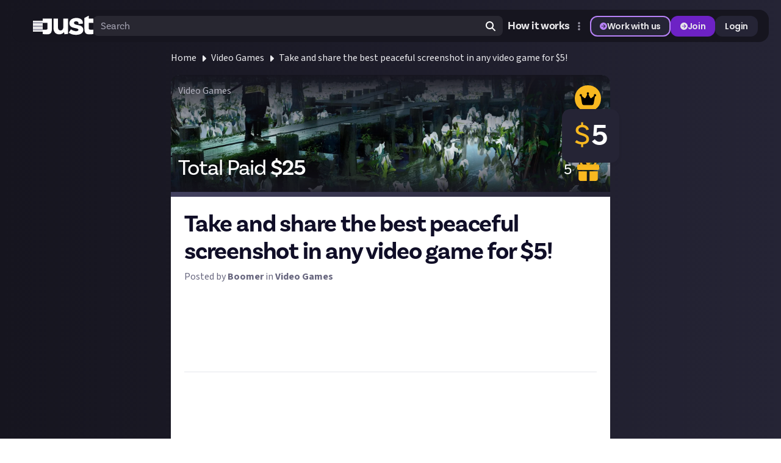

--- FILE ---
content_type: text/html; charset=utf-8
request_url: https://justabout.com/video-games/33561/take-and-share-the-best-peaceful-screenshot-in-any-video-game-for-dollar5
body_size: 31961
content:
<!DOCTYPE html><html lang="en" class="poppins_abad8b07-module__ella6G__variable source_sans_3_13e8d495-module__d0Cx1G__variable source_code_pro_c003e02e-module__R8imca__variable dark"><head><meta charSet="utf-8"/><meta name="viewport" content="width=device-width, initial-scale=1, minimum-scale=1, maximum-scale=1, user-scalable=no"/><link rel="preload" as="image" href="/_next/static/media/just-logo.8b2d3c03.svg"/><link rel="stylesheet" href="/_next/static/chunks/7053c1b85345a0bb.css" data-precedence="next"/><link rel="stylesheet" href="/_next/static/chunks/e6d0fb8c19caaef0.css" data-precedence="next"/><link rel="stylesheet" href="/_next/static/chunks/81e60e6d6de202f8.css" data-precedence="next"/><link rel="stylesheet" href="/_next/static/chunks/f29de5d9453168b0.css" data-precedence="next"/><link rel="stylesheet" href="/_next/static/chunks/8eb19b602c3f9535.css" data-precedence="next"/><link rel="preload" as="script" fetchPriority="low" href="/_next/static/chunks/a6a46670cb2b0933.js"/><script src="/_next/static/chunks/16deab14118c6bfa.js" async=""></script><script src="/_next/static/chunks/90e5979aab9cae75.js" async=""></script><script src="/_next/static/chunks/3d437b6107abcf3b.js" async=""></script><script src="/_next/static/chunks/66f73096503403d0.js" async=""></script><script src="/_next/static/chunks/turbopack-a3c488bc5a1b2082.js" async=""></script><script src="/_next/static/chunks/19ad425f0c216def.js" async=""></script><script src="/_next/static/chunks/ba2a0f68dd00cab5.js" async=""></script><script src="/_next/static/chunks/15f0ad4804f851c8.js" async=""></script><script src="/_next/static/chunks/2e77aa2ffb64fb82.js" async=""></script><script src="/_next/static/chunks/da253b2eca55248e.js" async=""></script><script src="/_next/static/chunks/195a7230109995b3.js" async=""></script><script src="/_next/static/chunks/1d415e332ee4ff7c.js" async=""></script><script src="/_next/static/chunks/965b72bb6f9fd5b1.js" async=""></script><script src="/_next/static/chunks/dfdcec78aa604333.js" async=""></script><script src="/_next/static/chunks/858fb04e063ad32a.js" async=""></script><script src="/_next/static/chunks/58e776cfd31be772.js" async=""></script><script src="/_next/static/chunks/925a56eea69130b9.js" async=""></script><script src="/_next/static/chunks/30a172bf58fd5c8d.js" async=""></script><script src="/_next/static/chunks/7b335129b70f9501.js" async=""></script><script src="/_next/static/chunks/3ea544135d917f97.js" async=""></script><script src="/_next/static/chunks/8b587c738635d4ea.js" async=""></script><script src="/_next/static/chunks/d34d927d6f6e5b99.js" async=""></script><script src="/_next/static/chunks/26ccdea3d2486e90.js" async=""></script><script src="/_next/static/chunks/98178d7dac82e124.js" async=""></script><script src="/_next/static/chunks/e35ae4318775c0b6.js" async=""></script><script src="/_next/static/chunks/34e4545733e8ff32.js" async=""></script><script src="/_next/static/chunks/a0347d6ad15a691a.js" async=""></script><script src="/_next/static/chunks/0a5fa3d90e38c0d0.js" async=""></script><script src="/_next/static/chunks/8bb9df8be9a64890.js" async=""></script><script src="/_next/static/chunks/753ad53d40a84c48.js" async=""></script><script src="/_next/static/chunks/ed787a04b48c0034.js" async=""></script><script src="/_next/static/chunks/52fc87965f853704.js" async=""></script><script src="/_next/static/chunks/db5cb759d1560cd5.js" async=""></script><script src="/_next/static/chunks/4c19e43f2cc5c47c.js" async=""></script><script src="/_next/static/chunks/cc2d083a119636a3.js" async=""></script><script src="/_next/static/chunks/5f53225308992e1a.js" async=""></script><link rel="preload" href="https://www.googletagmanager.com/gtm.js?id=GTM-52Z4WPTM" as="script"/><meta name="next-size-adjust" content=""/><link rel="preconnect" href="https://use.typekit.net" crossorigin=""/><link rel="preconnect" href="https://p.typekit.net" crossorigin=""/><title>Take and share the best peaceful screenshot in any video game for $5! | Just Video Games</title><meta name="description" content="You&#x27;ve submitted plenty of gorgeous images to our screenshot bounties so far, and this time, we&#x27;re looking for images that epitomise peacefulness. Tranquility...."/><meta name="robots" content="index"/><meta property="og:title" content="Take and share the best peaceful screenshot in any video game for $5! | Just Video Games"/><meta property="og:description" content="You&#x27;ve submitted plenty of gorgeous images to our screenshot bounties so far, and this time, we&#x27;re looking for images that epitomise peacefulness. Tranquility...."/><meta property="og:image" content="https://justabout.com/metadata/bounties/227/opengraph-image"/><meta name="twitter:card" content="summary_large_image"/><meta name="twitter:title" content="Take and share the best peaceful screenshot in any video game for $5! | Just Video Games"/><meta name="twitter:description" content="You&#x27;ve submitted plenty of gorgeous images to our screenshot bounties so far, and this time, we&#x27;re looking for images that epitomise peacefulness. Tranquility...."/><meta name="twitter:image" content="https://justabout.com/metadata/bounties/227/opengraph-image"/><link rel="icon" href="/favicon.ico"/><script>(self.__next_s=self.__next_s||[]).push([0,{"children":"\n              window.dataLayer = window.dataLayer || [];\n              function gtag(){dataLayer.push(arguments);}\n\n              // Set default consent immediately\n              gtag(\"consent\", \"default\", {\n                ad_storage: \"denied\",\n                analytics_storage: \"denied\",\n                functionality_storage: \"denied\",\n              });\n\n              // Push the GTM start event\n              window.dataLayer.push({\n                'gtm.start': new Date().getTime(),\n                event: 'gtm.js'\n              });\n            ","id":"gtm-init"}])</script><script>(self.__next_s=self.__next_s||[]).push(["https://www.googletagmanager.com/gtm.js?id=GTM-52Z4WPTM",{"id":"gtm-script"}])</script><script src="/_next/static/chunks/a6dad97d9634a72d.js" noModule=""></script></head><body class="overscroll-y-none overflow-x-hidden overflow-y-scroll"><div hidden=""><!--$--><!--/$--></div><div class="container-fluid bg-gradient-to-r from-[#16151F] to-[#252435] antialiased min-h-screen min-w-[340px] flex flex-col items-center"><div class="w-full bg-[black] fixed blur-2xl opacity-0 max-w-[1380px] rounded-full transition duration-300 ease-out" style="z-index:60"></div><div class="w-full h-[69px]"></div><div class="fixed w-full flex justify-center mt-[16px] px-[20px]" style="z-index:60"><div class="w-full bg-neutral-900 rounded-xl transition duration-300 ease-out border-[2px] border-transparent max-w-[1340px]"><div class="w-full py-xxxs pr-md pl-xl sm:pl-3xl flex items-center justify-between sm:gap-lg h-[49px]"><div class="flex grow gap-sm sm:gap-3xl items-center"><div class="relative flex flex-col items-center"><button><svg class="overflow-visible box-content text-neutral-400 text-lg" fill="currentColor" height="1em" stroke="currentColor" viewBox="0 0 448 512" xmlns="http://www.w3.org/2000/svg"><path d="M0 96C0 78.3 14.3 64 32 64H416c17.7 0 32 14.3 32 32s-14.3 32-32 32H32C14.3 128 0 113.7 0 96zM0 256c0-17.7 14.3-32 32-32H416c17.7 0 32 14.3 32 32s-14.3 32-32 32H32c-17.7 0-32-14.3-32-32zM448 416c0 17.7-14.3 32-32 32H32c-17.7 0-32-14.3-32-32s14.3-32 32-32H416c17.7 0 32 14.3 32 32z"></path></svg></button></div><a href="/" class="min-w-[53px]"><div class="flex gap-3"><img alt="just-logo" width="96" height="40" decoding="async" data-nimg="1" class="pride h-[40px]" style="color:transparent" src="/_next/static/media/just-logo.8b2d3c03.svg"/></div></a><div class="hidden md:flex w-full"><div class="relative w-full"><div class="flex relative w-full"><input autoComplete="off" class="w-full relative h-[33px] pt-xxxxs pr-3xl pb-xxxxs pl-xs rounded-xs bg-white/[0.08] font-brand text-base font-[400] rounded-xs text-neutral-200 placeholder:text-neutral-400 focus:!border-0 !border-0 focus:outline-2 focus:outline-buttons-border-focus placeholder:text-transparent min-[460px]:placeholder:text-neutral-400 pr-3xl" placeholder="Search" type="text" value=""/><div class="absolute right-xs flex h-full items-center justify-center"><svg class="overflow-visible box-content h-[16px] w-[16px] text-white cursor-pointer" fill="currentColor" height="1em" stroke="currentColor" viewBox="0 0 512 512" xmlns="http://www.w3.org/2000/svg"><path d="M416 208c0 45.9-14.9 88.3-40 122.7L502.6 457.4c12.5 12.5 12.5 32.8 0 45.3s-32.8 12.5-45.3 0L330.7 376c-34.4 25.2-76.8 40-122.7 40C93.1 416 0 322.9 0 208S93.1 0 208 0S416 93.1 416 208zM208 352a144 144 0 1 0 0-288 144 144 0 1 0 0 288z"></path></svg></div></div></div></div><div class="block md:hidden"><svg class="overflow-visible box-content h-[16px] w-[16px] cursor-pointer text-white hover:text-neutral-400 duration-300" fill="currentColor" height="1em" stroke="currentColor" viewBox="0 0 512 512" xmlns="http://www.w3.org/2000/svg"><path d="M416 208c0 45.9-14.9 88.3-40 122.7L502.6 457.4c12.5 12.5 12.5 32.8 0 45.3s-32.8 12.5-45.3 0L330.7 376c-34.4 25.2-76.8 40-122.7 40C93.1 416 0 322.9 0 208S93.1 0 208 0S416 93.1 416 208zM208 352a144 144 0 1 0 0-288 144 144 0 1 0 0 288z"></path></svg></div></div><div class="flex lg:hidden items-center gap-xs"><div class="flex items-center"><div class="relative ml-[4px] sm:ml-[-11px] mr-[-11px] sm:mr-0"><div class="relative inline-block header-more-menu"><button class="relative overflow-hidden inline-flex items-center whitespace-nowrap transition-all leading-none font-semibold font-heading border-2 focus-visible:outline outline-4 outline-buttons-border-focus duration-300 bg-transparent text-buttons-content-secondary h-[34px] text-buttons-sm px-buttons-horizontal-sm py-buttons-vertical-sm gap-buttons-internal-sm border-transparent justify-center rounded-buttons-primary-sm w-buttons-icon-only-sm h-buttons-icon-only-sm border-buttons-border-secondary-neutral"><svg class="overflow-visible box-content w-buttons-icon-sm h-buttons-icon-sm !w-buttons-icon-only-icon-sm !h-buttons-icon-only-icon-sm text-buttons-content-neutral-icon" height="1em" fill="currentColor" stroke="currentColor" viewBox="0 0 128 512" xmlns="http://www.w3.org/2000/svg"><path d="M64 360a56 56 0 1 0 0 112 56 56 0 1 0 0-112zm0-160a56 56 0 1 0 0 112 56 56 0 1 0 0-112zM120 96A56 56 0 1 0 8 96a56 56 0 1 0 112 0z"></path></svg></button></div></div></div><div class="hidden md:block lg:hidden"><a href="https://rewards.justabout.com/"><button class="relative overflow-hidden inline-flex items-center whitespace-nowrap transition-all leading-none font-semibold font-heading border-2 focus-visible:outline outline-4 outline-buttons-border-focus duration-300 bg-buttons-fill-secondary text-buttons-content-secondary hover:bg-buttons-fill-secondary-hover active:border-buttons-border-secondary-active-border h-[28px] text-buttons-xs px-buttons-horizontal-xs py-buttons-vertical-xs gap-buttons-internal-xs justify-between rounded-buttons-primary-xs border-buttons-border-secondary-primary">Work with us</button></a></div><button class="relative overflow-hidden inline-flex items-center whitespace-nowrap transition-all leading-none font-semibold font-heading border-2 focus-visible:outline outline-4 outline-buttons-border-focus duration-300 text-buttons-content-primary outline-offset-2 h-[28px] text-buttons-xs px-buttons-horizontal-xs py-buttons-vertical-xs gap-buttons-internal-xs border-transparent justify-between rounded-buttons-primary-xs hover:bg-buttons-fill-primary-hover bg-buttons-fill-primary hover:bg-buttons-fill-primary-hover active:border-buttons-border-primary-active-border">Join</button><button class="relative overflow-hidden inline-flex items-center whitespace-nowrap transition-all leading-none font-semibold font-heading border-2 focus-visible:outline outline-4 outline-buttons-border-focus duration-300 bg-buttons-fill-secondary text-buttons-content-secondary hover:bg-buttons-fill-secondary-hover active:border-buttons-border-secondary-active-border h-[28px] text-buttons-xs px-buttons-horizontal-xs py-buttons-vertical-xs gap-buttons-internal-xs border-transparent justify-between rounded-buttons-primary-xs">Login</button></div><div class="hidden lg:flex items-center gap-xs"><div class="flex items-stretch"><a class="px-xxxs font-brand font-[700] text-lg leading-[21.6px] text-neutral-200 duration-300 hover:text-neutral-400 active:text-neutral-200 active:underline focus:outline-sm focus:outline-buttons-border-focus rounded-buttons-focus-xs focus:border-0" href="https://justabout.com/just-about/38477/how-it-works">How it works</a></div><div class="flex items-center"><div class="relative ml-[4px] sm:ml-[-11px] mr-[-11px] sm:mr-0"><div class="relative inline-block header-more-menu"><button class="relative overflow-hidden inline-flex items-center whitespace-nowrap transition-all leading-none font-semibold font-heading border-2 focus-visible:outline outline-4 outline-buttons-border-focus duration-300 bg-transparent text-buttons-content-secondary h-[34px] text-buttons-sm px-buttons-horizontal-sm py-buttons-vertical-sm gap-buttons-internal-sm border-transparent justify-center rounded-buttons-primary-sm w-buttons-icon-only-sm h-buttons-icon-only-sm border-buttons-border-secondary-neutral"><svg class="overflow-visible box-content w-buttons-icon-sm h-buttons-icon-sm !w-buttons-icon-only-icon-sm !h-buttons-icon-only-icon-sm text-buttons-content-neutral-icon" height="1em" fill="currentColor" stroke="currentColor" viewBox="0 0 128 512" xmlns="http://www.w3.org/2000/svg"><path d="M64 360a56 56 0 1 0 0 112 56 56 0 1 0 0-112zm0-160a56 56 0 1 0 0 112 56 56 0 1 0 0-112zM120 96A56 56 0 1 0 8 96a56 56 0 1 0 112 0z"></path></svg></button></div></div></div><a href="https://rewards.justabout.com/"><button class="relative overflow-hidden inline-flex items-center whitespace-nowrap transition-all leading-none font-semibold font-heading border-2 focus-visible:outline outline-4 outline-buttons-border-focus duration-300 bg-buttons-fill-secondary text-buttons-content-secondary hover:bg-buttons-fill-secondary-hover active:border-buttons-border-secondary-active-border h-[34px] text-buttons-sm px-buttons-horizontal-sm py-buttons-vertical-sm gap-buttons-internal-sm justify-between rounded-buttons-primary-sm border-buttons-border-secondary-primary"><svg class="overflow-visible box-content w-buttons-icon-sm h-buttons-icon-sm text-buttons-content-primary-icon" fill="currentColor" height="1em" stroke="currentColor" viewBox="0 0 512 512" xmlns="http://www.w3.org/2000/svg"><path d="M0 256a256 256 0 1 0 512 0A256 256 0 1 0 0 256zM281 385c-9.4 9.4-24.6 9.4-33.9 0s-9.4-24.6 0-33.9l71-71L136 280c-13.3 0-24-10.7-24-24s10.7-24 24-24l182.1 0-71-71c-9.4-9.4-9.4-24.6 0-33.9s24.6-9.4 33.9 0L393 239c9.4 9.4 9.4 24.6 0 33.9L281 385z"></path></svg>Work with us</button></a><button class="relative overflow-hidden inline-flex items-center whitespace-nowrap transition-all leading-none font-semibold font-heading border-2 focus-visible:outline outline-4 outline-buttons-border-focus duration-300 text-buttons-content-primary outline-offset-2 h-[34px] text-buttons-sm px-buttons-horizontal-sm py-buttons-vertical-sm gap-buttons-internal-sm border-transparent justify-between rounded-buttons-primary-sm hover:bg-buttons-fill-primary-hover bg-buttons-fill-primary hover:bg-buttons-fill-primary-hover active:border-buttons-border-primary-active-border"><svg class="overflow-visible box-content w-buttons-icon-sm h-buttons-icon-sm" fill="currentColor" height="1em" stroke="currentColor" viewBox="0 0 512 512" xmlns="http://www.w3.org/2000/svg"><path d="M0 256a256 256 0 1 0 512 0A256 256 0 1 0 0 256zM281 385c-9.4 9.4-24.6 9.4-33.9 0s-9.4-24.6 0-33.9l71-71L136 280c-13.3 0-24-10.7-24-24s10.7-24 24-24l182.1 0-71-71c-9.4-9.4-9.4-24.6 0-33.9s24.6-9.4 33.9 0L393 239c9.4 9.4 9.4 24.6 0 33.9L281 385z"></path></svg>Join</button><button class="relative overflow-hidden inline-flex items-center whitespace-nowrap transition-all leading-none font-semibold font-heading border-2 focus-visible:outline outline-4 outline-buttons-border-focus duration-300 bg-buttons-fill-secondary text-buttons-content-secondary hover:bg-buttons-fill-secondary-hover active:border-buttons-border-secondary-active-border h-[34px] text-buttons-sm px-buttons-horizontal-sm py-buttons-vertical-sm gap-buttons-internal-sm border-transparent justify-between rounded-buttons-primary-sm">Login</button></div></div></div></div><div class="w-full px-5 overflow-x-hidden"><div class="w-full mx-auto flex flex-1 flex-col items-center max-w-[1340px]"><div class="w-full mt-4"><script type="application/ld+json">{"@context":"https://schema.org","@type":"DiscussionForumPosting","datePublished":"2023-11-25T18:42:08.556Z","headline":"Just Video Games - \"Take and share the best peaceful screenshot in any video game for $5!\"","text":"You've submitted plenty of gorgeous images to our screenshot bounties so far, and this time, we're looking for images that epitomise peacefulness. Tranquility. Chill.   You can interpret this in any way you like. You may opt for a cosy farming sim or non-v...","author":{"@type":"Person","name":"Boomer","url":"https://justabout.com/user/JasonBoomer"},"image":"https://ja-images-staging.s3.eu-west-2.amazonaws.com/thread/JAVG_preaceful_screenshot_bounty_6074a55366.jpg","url":"https://justabout.com/video-games/33561/take-and-share-the-best-peaceful-screenshot-in-any-video-game-for-dollar5","mainEntityOfPage":"https://justabout.com/video-games/33561/take-and-share-the-best-peaceful-screenshot-in-any-video-game-for-dollar5","interactionStatistic":{"@type":"InteractionCounter","interactionType":"https://schema.org/LikeAction","userInteractionCount":2},"comment":[{"@type":"Comment","author":{"@type":"Person","name":"MURRRAAAAY","url":"https://justabout.com/user/MURRRAAAAY"},"datePublished":"2023-11-29T11:20:42.625Z","text":"legit would like to go on vacation here minus the zombies haha Peacefulness and tranquility amongst the chaos of Dead Island 2 🌴 you wouldn’t believe there was a zombie apocalypse going on with this view...","interactionStatistic":{"@type":"InteractionCounter","interactionType":"https://schema.org/LikeAction","userInteractionCount":2},"comment":[{"@type":"Comment","author":{"@type":"Person","name":"Boomer","url":"https://justabout.com/user/JasonBoomer"},"datePublished":"2023-11-30T12:18:36.446Z","text":"Ha yeah, if you don't take out the zombies then this would be the worst game for a peaceful experience! 😅The resort does look so chill, so I can see why you'd want to visit 😎🏖️...","interactionStatistic":{"@type":"InteractionCounter","interactionType":"https://schema.org/LikeAction","userInteractionCount":1},"comment":[{"@type":"Comment","author":{"@type":"Person","name":"MURRRAAAAY","url":"https://justabout.com/user/MURRRAAAAY"},"datePublished":"2023-11-30T14:40:27.470Z","text":"haha thats no resort, thats someones house! haha #HouseGoals...","interactionStatistic":{"@type":"InteractionCounter","interactionType":"https://schema.org/LikeAction","userInteractionCount":1},"comment":[]}]}]},{"@type":"Comment","author":{"@type":"Person","name":"AlexGoesTheWorld","url":"https://justabout.com/user/miyoshiakachi"},"datePublished":"2023-11-27T09:04:54.916Z","text":"A shot I took in a lesser known game called Sable which I believe it can fit the theme just about right....","interactionStatistic":{"@type":"InteractionCounter","interactionType":"https://schema.org/LikeAction","userInteractionCount":2},"comment":[{"@type":"Comment","author":{"@type":"Person","name":"Thomas","url":"https://justabout.com/user/thomas"},"datePublished":"2023-11-27T09:19:33.766Z","text":"I absolutely love Sable, and the Japanese Breakfast soundtrack is incredible...","interactionStatistic":{"@type":"InteractionCounter","interactionType":"https://schema.org/LikeAction","userInteractionCount":2},"comment":[]},{"@type":"Comment","author":{"@type":"Person","name":"Boomer","url":"https://justabout.com/user/JasonBoomer"},"datePublished":"2023-11-30T12:10:31.460Z","text":"That's a really chill-looking game. I've heard of Sable, but not had a chance to play. \nWhat's the gameplay like?...","interactionStatistic":{"@type":"InteractionCounter","interactionType":"https://schema.org/LikeAction","userInteractionCount":0},"comment":[{"@type":"Comment","author":{"@type":"Person","name":"AlexGoesTheWorld","url":"https://justabout.com/user/miyoshiakachi"},"datePublished":"2023-11-30T16:09:04.303Z","text":"It is very chill. It's like an exploration game with quests scattered throughout the map. You get on your bike and cruise through the desert, stopping here and there to talk with locals and do things. It's not huge but it's relaxing, the most difficult things are... finding the right way to get somewhere, but there is no pve (seen as killing npc in exchange of rewards)....","interactionStatistic":{"@type":"InteractionCounter","interactionType":"https://schema.org/LikeAction","userInteractionCount":1},"comment":[{"@type":"Comment","author":{"@type":"Person","name":"Boomer","url":"https://justabout.com/user/JasonBoomer"},"datePublished":"2023-11-30T16:18:39.705Z","text":"I think I'll have to take a look. Thanks for the recommendation! 😊...","interactionStatistic":{"@type":"InteractionCounter","interactionType":"https://schema.org/LikeAction","userInteractionCount":1},"comment":[]}]}]}]},{"@type":"Comment","author":{"@type":"Person","name":"Jenna ","url":"https://justabout.com/user/Jinxedjin"},"datePublished":"2023-11-26T15:11:05.157Z","text":"took this while cruising through No Mans Sky! Was so beautiful! I felt so free and at peace. Just in aw at how beautiful everything in that game is....","interactionStatistic":{"@type":"InteractionCounter","interactionType":"https://schema.org/LikeAction","userInteractionCount":3},"comment":[{"@type":"Comment","author":{"@type":"Person","name":"Boomer","url":"https://justabout.com/user/JasonBoomer"},"datePublished":"2023-11-30T12:04:54.278Z","text":"That's incredible! I love the soft glow against the colourful nebulae. 🦑 ☁️...","interactionStatistic":{"@type":"InteractionCounter","interactionType":"https://schema.org/LikeAction","userInteractionCount":1},"comment":[]}]},{"@type":"Comment","author":{"@type":"Person","name":"Lanah Tyra","url":"https://justabout.com/user/lanah_tyra"},"datePublished":"2023-11-27T13:37:29.811Z","text":"Final Fantasy XIV has housing areas where if you are lucky on the lottery can get a house for yourself or for your Free Company (guild). The night-time background music for the Kugane town and the adjoining housing are is called 'Crimson Sunset'. This is why:...","interactionStatistic":{"@type":"InteractionCounter","interactionType":"https://schema.org/LikeAction","userInteractionCount":3},"comment":[{"@type":"Comment","author":{"@type":"Person","name":"Lanah Tyra","url":"https://justabout.com/user/lanah_tyra"},"datePublished":"2023-11-26T12:14:28.547Z","text":"Embedding doesn't seem to work properly, clicked on the icon for it as usual but it still just displays the link....","interactionStatistic":{"@type":"InteractionCounter","interactionType":"https://schema.org/LikeAction","userInteractionCount":3},"comment":[{"@type":"Comment","author":{"@type":"Person","name":"Alex Price","url":"https://justabout.com/user/alex"},"datePublished":"2023-11-26T19:11:10.488Z","text":"Thanks Lanah! I've made a note and we'll investigate this ASAP 🙏...","interactionStatistic":{"@type":"InteractionCounter","interactionType":"https://schema.org/LikeAction","userInteractionCount":2},"comment":[]},{"@type":"Comment","author":{"@type":"Person","name":"Alex Price","url":"https://justabout.com/user/alex"},"datePublished":"2023-11-27T12:29:45.800Z","text":"@lanah_tyra Instagram embeds should be working again now! We're aware of a visual bug with tall Instagram posts and we're working on fixing that ASAP!...","interactionStatistic":{"@type":"InteractionCounter","interactionType":"https://schema.org/LikeAction","userInteractionCount":2},"comment":[{"@type":"Comment","author":{"@type":"Person","name":"Lanah Tyra","url":"https://justabout.com/user/lanah_tyra"},"datePublished":"2023-11-27T20:47:53.796Z","text":"Didn't let me edit it in the original post for some reason but works here ^^...","interactionStatistic":{"@type":"InteractionCounter","interactionType":"https://schema.org/LikeAction","userInteractionCount":3},"comment":[{"@type":"Comment","author":{"@type":"Person","name":"Boomer","url":"https://justabout.com/user/JasonBoomer"},"datePublished":"2023-11-30T12:16:23.524Z","text":"That looks so chill. You can almost hear the babbling river and wind through the leaves 😊...","interactionStatistic":{"@type":"InteractionCounter","interactionType":"https://schema.org/LikeAction","userInteractionCount":1},"comment":[]}]}]}]}]},{"@type":"Comment","author":{"@type":"Person","name":"Philip","url":"https://justabout.com/user/tyrannosaur"},"datePublished":"2023-11-25T21:13:33.750Z","text":"Morning Flight - No Man's Sky...","interactionStatistic":{"@type":"InteractionCounter","interactionType":"https://schema.org/LikeAction","userInteractionCount":3},"comment":[{"@type":"Comment","author":{"@type":"Person","name":"Boomer","url":"https://justabout.com/user/JasonBoomer"},"datePublished":"2023-11-30T12:00:57.228Z","text":"That's a great shot! Photo mode is like 90% of the reason I want to go back to No Man's Sky. Every photo is either chill or ominous, but either way atmospheric....","interactionStatistic":{"@type":"InteractionCounter","interactionType":"https://schema.org/LikeAction","userInteractionCount":0},"comment":[]}]},{"@type":"Comment","author":{"@type":"Person","name":"Alex Sinclair","url":"https://justabout.com/user/AlexSinclairLack"},"datePublished":"2023-11-28T11:31:05.989Z","text":"I wish I'd taken more Ghosts of Tsushima screenshots now. The haiku scenes would have been perfect...","interactionStatistic":{"@type":"InteractionCounter","interactionType":"https://schema.org/LikeAction","userInteractionCount":1},"comment":[{"@type":"Comment","author":{"@type":"Person","name":"Boomer","url":"https://justabout.com/user/JasonBoomer"},"datePublished":"2023-11-28T12:20:08.394Z","text":"It's such a beautiful game! I think I spent more time in photo mode than actually playing it, despite playing all the way through 😅...","interactionStatistic":{"@type":"InteractionCounter","interactionType":"https://schema.org/LikeAction","userInteractionCount":0},"comment":[{"@type":"Comment","author":{"@type":"Person","name":"Alex Sinclair","url":"https://justabout.com/user/AlexSinclairLack"},"datePublished":"2023-11-28T12:24:07.204Z","text":"I loved it. But I made the classic completionist's error of getting so sucked into side activities that I lost my will to finish the storyline. It bugs me though, and I still plan to return to it. I think I must have been 80% of the way through. I blame the foxes....","interactionStatistic":{"@type":"InteractionCounter","interactionType":"https://schema.org/LikeAction","userInteractionCount":1},"comment":[{"@type":"Comment","author":{"@type":"Person","name":"Boomer","url":"https://justabout.com/user/JasonBoomer"},"datePublished":"2023-11-30T11:54:31.796Z","text":"But how can you say no to these little cuties? 😍...","interactionStatistic":{"@type":"InteractionCounter","interactionType":"https://schema.org/LikeAction","userInteractionCount":0},"comment":[{"@type":"Comment","author":{"@type":"Person","name":"Alex Sinclair","url":"https://justabout.com/user/AlexSinclairLack"},"datePublished":"2023-11-30T12:17:11.771Z","text":"Exactly! I never stood a chance...","interactionStatistic":{"@type":"InteractionCounter","interactionType":"https://schema.org/LikeAction","userInteractionCount":1},"comment":[]}]}]}]}]}]}</script><div class="w-full flex flex-col text-white"><div class="w-full flex flex-col 3xl:flex-row 3xl:space-x-4 3xl:justify-around"><div class="w-full flex flex-col 3xl:flex-row"><div class="w-full max-w-full flex flex-col items-center"><div class="flex flex-col w-full max-w-[720px] mx-auto" id="discussions-container"><div style="z-index:29"><nav class="flex overflow-hidden" aria-label="Breadcrumb"><ol class="flex items-center space-x-2 max-w-full"><li class="shrink-0"><div class="flex items-center"><a class="duration-300 text-[#ECECEF] hover:text-[#A09FAE] text-sm xl:text-base -mt-0.5 font-medium truncate" href="/">Home</a></div></li><li class="shrink-0"><div class="flex items-center"><svg class="overflow-visible box-content h-4 flex-shrink-0 text-[#ECECEF]" fill="currentColor" height="1em" stroke="currentColor" viewBox="0 0 256 512" xmlns="http://www.w3.org/2000/svg"><path d="M246.6 278.6c12.5-12.5 12.5-32.8 0-45.3l-128-128c-9.2-9.2-22.9-11.9-34.9-6.9s-19.8 16.6-19.8 29.6l0 256c0 12.9 7.8 24.6 19.8 29.6s25.7 2.2 34.9-6.9l128-128z"></path></svg><a class="duration-300 text-[#ECECEF] hover:text-[#A09FAE] text-sm xl:text-base -mt-0.5 font-medium truncate ml-2" href="https://justabout.com/video-games">Video Games</a></div></li><li class="shrink-0"><div class="flex items-center"><svg class="overflow-visible box-content h-4 flex-shrink-0 text-[#ECECEF]" fill="currentColor" height="1em" stroke="currentColor" viewBox="0 0 256 512" xmlns="http://www.w3.org/2000/svg"><path d="M246.6 278.6c12.5-12.5 12.5-32.8 0-45.3l-128-128c-9.2-9.2-22.9-11.9-34.9-6.9s-19.8 16.6-19.8 29.6l0 256c0 12.9 7.8 24.6 19.8 29.6s25.7 2.2 34.9-6.9l128-128z"></path></svg><a class="duration-300 text-[#ECECEF] hover:text-[#A09FAE] text-sm xl:text-base -mt-0.5 font-medium truncate ml-2" href="https://justabout.com/video-games/33561/take-and-share-the-best-peaceful-screenshot-in-any-video-game-for-dollar5">Take and share the best peaceful screenshot in any video game for $5!</a></div></li></ol></nav><div class="relative py-4"><div class="relative mx-auto"><div class="relative h-full not-prose group/feedCard"><div class="flex flex-col h-full"><div class="p-0 duration-300 rounded-[18px] h-full" style="background-color:rgb(248 184 32 / var(--tw-bg-opacity))"><div style="z-index:31" class="flex flex-col relative h-full" role="presentation"><div class="flex flex-col rounded-[17px] bg-white dark:bg-neutral-900 pb-2 h-full flex-1"><div class="relative"><div class="relative"><div class="absolute top-0 w-full min-h-96 z-10 rounded-t-[14px] bg-gradient-to-b from-[#16151F] to-transparent to-30%"><p class="sm:text-[16px] mb-5 font-sans break-normal dark:text-gray-400 absolute top-0 left-0 text-[12px] mx-[12px] mt-[14px] text-[#B3B3BF] min-[482px]:text-[16px]">Video Games</p><div class="absolute top-0 right-0 ml-auto text-[12px] w-[24px] h-[24px] mt-[12px] mr-[10px] rounded-full bg-[#F8B820] flex shadow-xl min-[482px]:text-[24px] min-[482px]:w-[43px] min-[482px]:h-[43px] min-[482px]:mt-[17px] min-[482px]:mr-[15px]"><svg class="overflow-visible box-content m-auto text-black" fill="currentColor" height="1em" stroke="currentColor" viewBox="0 0 576 512" xmlns="http://www.w3.org/2000/svg"><path d="M309 106c11.4-7 19-19.7 19-34c0-22.1-17.9-40-40-40s-40 17.9-40 40c0 14.4 7.6 27 19 34L209.7 220.6c-9.1 18.2-32.7 23.4-48.6 10.7L72 160c5-6.7 8-15 8-24c0-22.1-17.9-40-40-40S0 113.9 0 136s17.9 40 40 40c.2 0 .5 0 .7 0L86.4 427.4c5.5 30.4 32 52.6 63 52.6H426.6c30.9 0 57.4-22.1 63-52.6L535.3 176c.2 0 .5 0 .7 0c22.1 0 40-17.9 40-40s-17.9-40-40-40s-40 17.9-40 40c0 9 3 17.3 8 24l-89.1 71.3c-15.9 12.7-39.5 7.5-48.6-10.7L309 106z"></path></svg></div></div><div class="absolute w-full h-full z-10"><div class="flex w-full h-full items-end bg-gradient-to-t from-[#16151F] to-transparent to-40%"><div class="flex justify-between items-stretch w-full mb-5"><p class="sm:text-[36px] text-[20px] font-brand break-normal leading-[150%] text-gray-500 dark:text-gray-400 !text-white px-[12px] mb-0 self-end xs:!text-[24px] sm:!text-[36px]"><span>Total Paid </span><span class="font-semibold">$<!-- -->25</span></p><div class="mr-3 z-[15] self-end"><div class="flex items-center justify-items-end"><p class="sm:text-[24px] text-[16px] font-brand break-normal leading-[150%] text-gray-500 dark:text-gray-400 ml-auto mb-0 !text-white !text-[18px] min-[482px]:!text-[24px]">5</p><div class="transition-opacity ease-linear duration-150 overflow-hidden opacity-0"></div><svg class="overflow-visible box-content bounty-submission-tally-icon text-[#F8B820] p-[6px] ml-1 w-[24px] h-[24px] xs:w-[30px] xs:h-[30px] min-[580px]:w-[36px] min-[580px]:h-[36px] text-[16px] min-[482px]:text-[20px]  rounded-full" fill="currentColor" height="1em" stroke="currentColor" viewBox="0 0 640 512" xmlns="http://www.w3.org/2000/svg"><path d="M128 32c17.7 0 32 14.3 32 32V275.6l64-21.3V64c0-17.7 14.3-32 32-32s32 14.3 32 32V232.9l64-21.3V64c0-17.7 14.3-32 32-32s32 14.3 32 32V190.3l64-21.3V64c0-17.7 14.3-32 32-32s32 14.3 32 32v83.6l53.9-18c16.8-5.6 34.9 3.5 40.5 20.2s-3.5 34.9-20.2 40.5L544 215.1V448c0 17.7-14.3 32-32 32s-32-14.3-32-32V236.4l-64 21.3V448c0 17.7-14.3 32-32 32s-32-14.3-32-32V279.1l-64 21.3V448c0 17.7-14.3 32-32 32s-32-14.3-32-32V321.7l-64 21.3V448c0 17.7-14.3 32-32 32s-32-14.3-32-32V364.4l-53.9 18c-16.8 5.6-34.9-3.5-40.5-20.2s3.5-34.9 20.2-40.5L96 296.9V64c0-17.7 14.3-32 32-32z"></path></svg></div><div class="flex items-center justify-items-end"><p class="sm:text-[24px] text-[16px] font-brand break-normal leading-[150%] text-gray-500 dark:text-gray-400 ml-auto mb-0 !text-white !text-[18px] min-[482px]:!text-[24px]">5</p><div class="transition-opacity ease-linear duration-150 overflow-hidden opacity-0"></div><svg class="overflow-visible box-content bounty-monetary-gift-icon text-[#F8B820] p-[6px] ml-1 w-[24px] h-[24px] xs:w-[30px] xs:h-[30px] min-[580px]:w-[36px] min-[580px]:h-[36px] text-[16px] min-[482px]:text-[20px]  rounded-full" fill="currentColor" height="1em" stroke="currentColor" viewBox="0 0 512 512" xmlns="http://www.w3.org/2000/svg"><path d="M190.5 68.8L225.3 128H224 152c-22.1 0-40-17.9-40-40s17.9-40 40-40h2.2c14.9 0 28.8 7.9 36.3 20.8zM64 88c0 14.4 3.5 28 9.6 40H32c-17.7 0-32 14.3-32 32v64c0 17.7 14.3 32 32 32H480c17.7 0 32-14.3 32-32V160c0-17.7-14.3-32-32-32H438.4c6.1-12 9.6-25.6 9.6-40c0-48.6-39.4-88-88-88h-2.2c-31.9 0-61.5 16.9-77.7 44.4L256 85.5l-24.1-41C215.7 16.9 186.1 0 154.2 0H152C103.4 0 64 39.4 64 88zm336 0c0 22.1-17.9 40-40 40H288h-1.3l34.8-59.2C329.1 55.9 342.9 48 357.8 48H360c22.1 0 40 17.9 40 40zM32 288V464c0 26.5 21.5 48 48 48H224V288H32zM288 512H432c26.5 0 48-21.5 48-48V288H288V512z"></path></svg></div></div></div><div class="w-full absolute"><div style="width:100%" class="h-[8px] bg-gradient-to-r from-neutral-700 to-neutral-800"></div></div></div></div><div class="w-full aspect-[16/9] overflow-hidden relative min-h-[200px] rounded-t-[15px]"><img alt="Take and share the best peaceful screenshot in any video game for $5!" loading="lazy" decoding="async" data-nimg="fill" class="absolute transform min-w-full min-h-full w-auto h-auto object-cover" style="position:absolute;height:100%;width:100%;left:0;top:0;right:0;bottom:0;color:transparent" sizes="100vw" srcSet="/_next/image?url=https%3A%2F%2Fd3mle2850l2vtd.cloudfront.net%2Fthread%2FJAVG_preaceful_screenshot_bounty_6074a55366.jpg&amp;w=640&amp;q=75 640w, /_next/image?url=https%3A%2F%2Fd3mle2850l2vtd.cloudfront.net%2Fthread%2FJAVG_preaceful_screenshot_bounty_6074a55366.jpg&amp;w=750&amp;q=75 750w, /_next/image?url=https%3A%2F%2Fd3mle2850l2vtd.cloudfront.net%2Fthread%2FJAVG_preaceful_screenshot_bounty_6074a55366.jpg&amp;w=828&amp;q=75 828w, /_next/image?url=https%3A%2F%2Fd3mle2850l2vtd.cloudfront.net%2Fthread%2FJAVG_preaceful_screenshot_bounty_6074a55366.jpg&amp;w=1080&amp;q=75 1080w, /_next/image?url=https%3A%2F%2Fd3mle2850l2vtd.cloudfront.net%2Fthread%2FJAVG_preaceful_screenshot_bounty_6074a55366.jpg&amp;w=1200&amp;q=75 1200w, /_next/image?url=https%3A%2F%2Fd3mle2850l2vtd.cloudfront.net%2Fthread%2FJAVG_preaceful_screenshot_bounty_6074a55366.jpg&amp;w=1920&amp;q=75 1920w, /_next/image?url=https%3A%2F%2Fd3mle2850l2vtd.cloudfront.net%2Fthread%2FJAVG_preaceful_screenshot_bounty_6074a55366.jpg&amp;w=2048&amp;q=75 2048w, /_next/image?url=https%3A%2F%2Fd3mle2850l2vtd.cloudfront.net%2Fthread%2FJAVG_preaceful_screenshot_bounty_6074a55366.jpg&amp;w=3840&amp;q=75 3840w" src="/_next/image?url=https%3A%2F%2Fd3mle2850l2vtd.cloudfront.net%2Fthread%2FJAVG_preaceful_screenshot_bounty_6074a55366.jpg&amp;w=3840&amp;q=75"/></div></div><div class="bounty-monetary-coins flex flex-col rounded-lg shadow-2xl z-[31] py-[8px] px-[12px] sm:px-[20px] gap-[4px] sm:gap-[8px] absolute z-30 right-[-15px] sm:translate-y-1/2 bottom-[45%] min-[482px]:bottom-[37%] md:bottom-[50%] bg-[#252435]" style="box-shadow:0px 4px 8px -4px #16151F29; 0px 12px 16px -2px #16151F29; 0px 1px 4px 0px #16151F29"><div class="flex items-center justify-items-end mx-auto"><p class="sm:text-[16px] text-[16px] font-brand break-normal leading-[150%] text-gray-500 dark:text-gray-400 !text-[24px] xs:!text-[32px] min-[482px]:!text-[48px] !text-[#F8B820] mb-0 mr-[4px] ml-auto">$</p><p class="sm:text-[16px] text-[16px] font-brand break-normal leading-[150%] text-gray-500 dark:text-gray-400 !text-[24px] xs:!text-[32px] min-[482px]:!text-[48px] !text-white font-semibold mb-0 ml-0">5</p><div class="transition-opacity ease-linear duration-150 overflow-hidden opacity-0"></div></div></div></div><div class="flex flex-col space-y-1 text-[#100E27] dark:text-white sm:pr-[40px] p-[22px] pb-0"><div class="mb-2"><h1 class="!font-brand !text-[40px] !leading-[45px] !font-bold !-tracking-[1.2px] !text-[#100E27] dark:!text-[#ECECEF] !break-words">Take and share the best peaceful screenshot in any video game for $5!</h1><p class="text-[#68677F] dark:text-white/[.8] pt-[7px] text-[14px] sm:text-[16px]">Posted by<!-- --> <strong><a href="https://justabout.com/user/JasonBoomer">Boomer</a></strong> <!-- -->in<!-- --> <strong><a href="https://justabout.com/video-games">Video Games</a></strong></p></div></div><div class="px-[22px] pb-2"><div class="w-full mx-auto relative"><div class="flex flex-col"><article aria-labelledby="post-title-7280" id="post-7280" class="w-full flex-col dark:border-gray-600"><div class="mb-0 pb-0"><div class="remirror-theme break-words"><div><p>You&#x27;ve submitted plenty of gorgeous images to our screenshot bounties so far, and this time, we&#x27;re looking for images that epitomise peacefulness. Tranquility. Chill. </p><p>You can interpret this in any way you like. You may opt for a cosy farming sim or non-violent simulator to find your shot, or hunt for serenity in a genre that seldom offers it, such as a brief period of respite during a first-person shooter. The best peaceful screenshots will net $5 apiece.</p></div></div><hr class="my-4"/><div class="remirror-theme break-words"><div><p><strong>Task:</strong> Post the best screenshot you can take that displays peacefulness</p><p><strong>Format:</strong> Image</p><p><strong>How to submit an image:</strong> </p><ol start="1"><li><p>Take your screenshot and post it to your<a href="https://alpha.justabout.com/just-about/connecting-your-social-accounts-and-sharing-on-just-about" target="_blank"> connected Twitter (X) or Instagram account</a>. Don&#x27;t forget to hide the HUD or use photo mode if you can.</p></li><li><p>In your post description, please tag us! We&#x27;re <a href="https://twitter.com/JustAbout__" target="_blank">@JustAbout__</a> on Twitter (X), and <a href="https://www.instagram.com/justaboutcommunity/" target="_blank">@justaboutcommunity</a> on Instagram. We&#x27;d also love it if you included #JustAbout.</p></li><li><p>Hit the &#x27;submit to this bounty&#x27; button just below this description - do not use the reply button unless you just want to comment on the thread, as replies will not be counted as entries!</p></li><li><p>Share a link to your post in the box that appears, then expand it so we can view it on Just About. </p></li></ol><p>Once the deadline closes, we’ll pick five submissions, award $5 to each of the winners, and may share them as curated content.</p><p><em><strong>Disclaimer:</strong></em><em> Geographical and age restrictions apply. Please see our</em><em><a href="https://www.justabout.com/terms" target="_blank"> </a></em><u><em><a href="https://www.justabout.com/terms" target="_blank">Terms of Use</a></em></u><em> for more information on how bounties are created and rewarded on Just About. One reward available per member.</em></p><ol start="1"><li><p>Take care not to breach copyright. Check our <u><a href="https://www.justabout.com/copyright-policy" target="_blank">copyright policy</a></u> before submitting.</p></li><li><p>Remember to <u><a href="https://alpha.justabout.com/just-about/connecting-your-social-accounts-and-sharing-on-just-about" target="_blank">link your social accounts</a></u> before submitting multimedia assets!</p></li><li><p>Considering using AI to help? Think twice and first see our <u><a href="https://alpha.justabout.com/just-about/ai-content-on-just-about" target="_blank">approach to AI content</a></u> on Just About.</p></li></ol></div></div><div class="flex flex-row flex-wrap my-4 pt-8 border-t text-[#100E27] dark:text-white text-center w-full justify-center items-start"><div class="flex flex-col justify-center items-center w-max mr-4 sm:mr-8 mb-4"><h4 class="leading-tight break-normal font-brand font-bold mt-6 text-sm sm:text-base w-auto m-0">Bounty Rewards</h4><div class="flex flex-row flex-wrap justify-center"><div class="flex flex-col p-4"><span class="text-2xl/8 font-bold text-[#29be72] dark:text-[#36d282]">$<!-- -->5</span><span>5<!-- --> reward<!-- -->s</span></div></div></div><div class="w-max mb-4 mr-4 sm:mr-0"><h4 class="leading-tight break-normal font-brand font-bold mt-6 text-sm sm:text-base w-auto m-0">Reward closed</h4><div class="p-4"></div></div></div><p class="sm:text-[16px] text-[16px] font-sans leading-[120%] break-normal text-gray-500 dark:text-gray-400 !text-[14px] mt-3 mb-0">Created at<!-- --> <strong><time dateTime="2023-11-25T18:42:08.556Z">6:42pm, 25th November, 2023</time></strong>.<span> </span>Page last updated at<!-- --> <strong><time dateTime="2024-05-16T14:43:26.348Z">2:43pm, 16th May, 2024</time></strong>.<br/>Deadline at<!-- --> <strong><time dateTime="2023-11-30T23:30:00.000Z">11:30pm, 30th November, 2023</time></strong>.</p></div></article></div></div><div class="absolute -bottom-[13px] left-4"><div></div></div></div></div></div></div></div></div></div></div><div class="w-full mb-4 bg-white border-[#100E27]/[0.1] dark:bg-neutral-900 rounded-[18px] border-2" style="z-index:29"><div class="h-fit rounded-xl w-full p-2"><button class="flex justify-center items-center transition-colors rounded-xl cursor-pointer h-[48px] text-[16px] leading-[24px] px-[28px] py-[12px] bg-primary-800 focus:bg-[#5A19A7] hover:bg-[#5A19A7] text-white border-2 border-white focus:ring-[3px] focus:ring-[#227EFA] focus:ring-offset-2 w-full" aria-disabled="false" type="button"><svg class="overflow-visible box-content min-w-[20px] min-h-[20px]" fill="currentColor" height="1em" stroke="currentColor" viewBox="0 0 512 512" xmlns="http://www.w3.org/2000/svg"><path d="M192 365.8L302 256 192 146.2l0 53.8c0 13.3-10.7 24-24 24L48 224l0 64 120 0c13.3 0 24 10.7 24 24l0 53.8zM352 256c0 11.5-4.6 22.5-12.7 30.6L223.2 402.4c-8.7 8.7-20.5 13.6-32.8 13.6c-25.6 0-46.4-20.8-46.4-46.4l0-33.6-96 0c-26.5 0-48-21.5-48-48l0-64c0-26.5 21.5-48 48-48l96 0 0-33.6c0-25.6 20.8-46.4 46.4-46.4c12.3 0 24.1 4.9 32.8 13.6L339.3 225.4c8.1 8.1 12.7 19.1 12.7 30.6zm-8 176l80 0c22.1 0 40-17.9 40-40l0-272c0-22.1-17.9-40-40-40l-80 0c-13.3 0-24-10.7-24-24s10.7-24 24-24l80 0c48.6 0 88 39.4 88 88l0 272c0 48.6-39.4 88-88 88l-80 0c-13.3 0-24-10.7-24-24s10.7-24 24-24z"></path></svg><span class="text-nowrap whitespace-nowrap font-semibold font-heading flex items-center justify-center w-fit ml-2"><span class="first-letter:uppercase">Submit to this reward</span></span></button></div><div class="flex items-center justify-center w-full"><div class="flex flex-row justify-between items-center space-x-2 py-2 sm:py-3 px-2 sm:px-5 w-full"><div class="flex flex-row justify-between items-center space-x-1 sm:space-x-2 grow"><div class="block 2xl:hidden w-full max-w-[77px] sm:max-w-[142px]" style="z-index:32"><div class="w-full items-center space-x-0 select-none [-webkit-touch-callout:none] w-full max-w-[77px] sm:max-w-[142px]"><div role="button" tabindex="0" class="relative z-20 w-full select-none flex align-center"><button class="flex flex-col items-center justify-center space-y-1 lg:flex-row lg:space-x-1.5 lg:space-y-0 rounded-xl py-2.5 px-1 z-30 dark:hover:bg-[#43415F] hover:bg-neutral-900/[0.1] duration-200 disabled:cursor-not-allowed disabled:hover:bg-transparent select-none [-webkit-touch-callout:none] w-full max-w-[77px] sm:max-w-[142px]" type="button"><svg class="overflow-visible box-content text-[#43415F] dark:text-white stroke-[8px] w-[18px]" fill="currentColor" height="1em" stroke="currentColor" viewBox="0 0 512 512" xmlns="http://www.w3.org/2000/svg"><path d="M288.8 81.7c3.5-12.8 16.7-20.3 29.5-16.8s20.3 16.7 16.8 29.5l-4.5 16.4c-5.5 20.2-13.9 39.3-24.7 56.9c-3.1 4.9-3.2 11.1-.4 16.2s8.2 8.2 14 8.2H448c17.7 0 32 14.3 32 32c0 11.3-5.9 21.3-14.8 27c-7.2 4.6-9.5 13.9-5.3 21.3c2.6 4.6 4.1 10 4.1 15.7c0 12.4-7 23.1-17.3 28.5c-4.2 2.2-7.3 6.1-8.3 10.8s.1 9.5 3 13.2c4.2 5.4 6.7 12.2 6.7 19.5c0 14.2-9.2 26.3-22.1 30.4c-7.8 2.5-12.4 10.6-10.7 18.6c.5 2.2 .7 4.5 .7 6.9c0 17.7-14.3 32-32 32H294.5c-15.8 0-31.2-4.7-44.4-13.4l-38.5-25.7c-9-6-16.6-13.7-22.4-22.6c-4.9-7.4-14.8-9.4-22.2-4.6s-9.4 14.8-4.6 22.2c8.1 12.3 18.7 23.1 31.4 31.6l38.5 25.7c18.4 12.3 40 18.8 62.1 18.8H384c35.3 0 64-28.7 64-64l0-.6c19.1-11.1 32-31.7 32-55.4c0-8.7-1.8-17.1-4.9-24.7C487.9 323.6 496 306.8 496 288c0-6.5-1-12.8-2.8-18.7C504.8 257.7 512 241.7 512 224c0-35.3-28.7-64-64-64H346.4c6.2-13.1 11.3-26.7 15.1-40.9l4.5-16.4c8.1-29.8-9.5-60.6-39.3-68.8s-60.6 9.5-68.8 39.3l-4.5 16.4c-8.9 32.6-29.6 60.8-58.2 79l-3.1 2c-11.8 7.5-21.7 17.1-29.5 28.2c-5.1 7.2-3.3 17.2 4 22.3s17.2 3.3 22.3-4c5.4-7.7 12.2-14.4 20.4-19.5l3.1-2c35.3-22.4 60.9-57.2 71.9-97.5l4.5-16.4zM32 224H96V448H32V224zM0 224V448c0 17.7 14.3 32 32 32H96c17.7 0 32-14.3 32-32V224c0-17.7-14.3-32-32-32H32c-17.7 0-32 14.3-32 32z"></path></svg><span class="sm:text-[18px] text-[16px] font-brand break-normal mb-0 font-semibold text-[#43415F] dark:text-white leading-none select-none">React</span></button><div style="margin-left:0px" class="!z-30 absolute select-none flex flex-col items-center justify-center top-[-55px] duration-150 left-0 opacity-0 pointer-events-none"><div class="z-10 absolute w-3 h-3 -mb-1 bottom-0 rotate-45 duration-150 select-none [-webkit-touch-callout:none] bg-neutral-900 border-[1px] border-neutral-800 left-5"></div><div class="flex flex-row space-x-1 z-20 bg-neutral-900 border-[1px] border-neutral-800 shadow-2xl p-1 rounded-xs"><div class="relative group/reactionOption flex flex-col items-center justify-center"><div class="absolute z-10 select-none flex flex-col items-center duration-300 opacity-0 group-hover/reactionOption:opacity-100 rounded-xs bg-neutral-900 border-[1px] border-neutral-800 text-white px-2 py-0.5 text-sm top-0 group-hover/reactionOption:-top-8 scale-0 group-hover/reactionOption:scale-100">Like</div><button type="button" class="duration-300 inline-flex items-center justify-center focus:outline-none relative cursor-pointer rounded-full hover:bg-gray-100 dark:hover:bg-[#43415F] block text-white hover:text-gray-50 p-1 absolute select-none p-2 duration-300 scale-100 group-hover/reactionOption:scale-[1.6] hover:!bg-[red] group-hover/reactionOption:!bg-[#2C344A]" style="color:#86B0F5"><svg class="overflow-visible box-content h-5 w-5 max-w-none" fill="currentColor" height="1em" stroke="currentColor" viewBox="0 0 512 512" xmlns="http://www.w3.org/2000/svg"><path d="M313.4 32.9c26 5.2 42.9 30.5 37.7 56.5l-2.3 11.4c-5.3 26.7-15.1 52.1-28.8 75.2H464c26.5 0 48 21.5 48 48c0 18.5-10.5 34.6-25.9 42.6C497 275.4 504 288.9 504 304c0 23.4-16.8 42.9-38.9 47.1c4.4 7.3 6.9 15.8 6.9 24.9c0 21.3-13.9 39.4-33.1 45.6c.7 3.3 1.1 6.8 1.1 10.4c0 26.5-21.5 48-48 48H294.5c-19 0-37.5-5.6-53.3-16.1l-38.5-25.7C176 420.4 160 390.4 160 358.3V320 272 247.1c0-29.2 13.3-56.7 36-75l7.4-5.9c26.5-21.2 44.6-51 51.2-84.2l2.3-11.4c5.2-26 30.5-42.9 56.5-37.7zM32 192H96c17.7 0 32 14.3 32 32V448c0 17.7-14.3 32-32 32H32c-17.7 0-32-14.3-32-32V224c0-17.7 14.3-32 32-32z"></path></svg></button></div><div class="relative group/reactionOption flex flex-col items-center justify-center"><div class="absolute z-10 select-none flex flex-col items-center duration-300 opacity-0 group-hover/reactionOption:opacity-100 rounded-xs bg-neutral-900 border-[1px] border-neutral-800 text-white px-2 py-0.5 text-sm top-0 group-hover/reactionOption:-top-8 scale-0 group-hover/reactionOption:scale-100">Respect</div><button type="button" class="duration-300 inline-flex items-center justify-center focus:outline-none relative cursor-pointer rounded-full hover:bg-gray-100 dark:hover:bg-[#43415F] block text-white hover:text-gray-50 p-1 absolute select-none p-2 duration-300 scale-100 group-hover/reactionOption:scale-[1.6] hover:!bg-[red] group-hover/reactionOption:!bg-[#243E3A]" style="color:#5CE1A7"><svg class="overflow-visible box-content h-5 w-5 max-w-none" fill="currentColor" height="1em" stroke="currentColor" viewBox="0 0 512 512" xmlns="http://www.w3.org/2000/svg"><path d="M224 0c17.7 0 32 14.3 32 32V240H192V32c0-17.7 14.3-32 32-32zm96 160c17.7 0 32 14.3 32 32v64c0 17.7-14.3 32-32 32s-32-14.3-32-32V192c0-17.7 14.3-32 32-32zm64 64c0-17.7 14.3-32 32-32s32 14.3 32 32v64c0 17.7-14.3 32-32 32s-32-14.3-32-32V224zM93.3 51.2L175.9 240H106.1L34.7 76.8C27.6 60.6 35 41.8 51.2 34.7s35.1 .3 42.1 16.5zm27 221.3l-.2-.5h69.9H216c22.1 0 40 17.9 40 40s-17.9 40-40 40H160c-8.8 0-16 7.2-16 16s7.2 16 16 16h56c39.8 0 72-32.2 72-72l0-.6c9.4 5.4 20.3 8.6 32 8.6c13.2 0 25.4-4 35.6-10.8c8.7 24.9 32.5 42.8 60.4 42.8c11.7 0 22.6-3.1 32-8.6V352c0 88.4-71.6 160-160 160H226.3c-42.4 0-83.1-16.9-113.1-46.9l-11.6-11.6C77.5 429.5 64 396.9 64 363V336c0-32.7 24.6-59.7 56.3-63.5z"></path></svg></button></div><div class="relative group/reactionOption flex flex-col items-center justify-center"><div class="absolute z-10 select-none flex flex-col items-center duration-300 opacity-0 group-hover/reactionOption:opacity-100 rounded-xs bg-neutral-900 border-[1px] border-neutral-800 text-white px-2 py-0.5 text-sm top-0 group-hover/reactionOption:-top-8 scale-0 group-hover/reactionOption:scale-100">Excellent</div><button type="button" class="duration-300 inline-flex items-center justify-center focus:outline-none relative cursor-pointer rounded-full hover:bg-gray-100 dark:hover:bg-[#43415F] block text-white hover:text-gray-50 p-1 absolute select-none p-2 duration-300 scale-100 group-hover/reactionOption:scale-[1.6] hover:!bg-[red] group-hover/reactionOption:!bg-[#423B33]" style="color:#F4D585"><svg class="overflow-visible box-content h-5 w-5 max-w-none" fill="currentColor" height="1em" stroke="currentColor" viewBox="0 0 576 512" xmlns="http://www.w3.org/2000/svg"><path d="M316.9 18C311.6 7 300.4 0 288.1 0s-23.4 7-28.8 18L195 150.3 51.4 171.5c-12 1.8-22 10.2-25.7 21.7s-.7 24.2 7.9 32.7L137.8 329 113.2 474.7c-2 12 3 24.2 12.9 31.3s23 8 33.8 2.3l128.3-68.5 128.3 68.5c10.8 5.7 23.9 4.9 33.8-2.3s14.9-19.3 12.9-31.3L438.5 329 542.7 225.9c8.6-8.5 11.7-21.2 7.9-32.7s-13.7-19.9-25.7-21.7L381.2 150.3 316.9 18z"></path></svg></button></div><div class="relative group/reactionOption flex flex-col items-center justify-center"><div class="absolute z-10 select-none flex flex-col items-center duration-300 opacity-0 group-hover/reactionOption:opacity-100 rounded-xs bg-neutral-900 border-[1px] border-neutral-800 text-white px-2 py-0.5 text-sm top-0 group-hover/reactionOption:-top-8 scale-0 group-hover/reactionOption:scale-100">Love</div><button type="button" class="duration-300 inline-flex items-center justify-center focus:outline-none relative cursor-pointer rounded-full hover:bg-gray-100 dark:hover:bg-[#43415F] block text-white hover:text-gray-50 p-1 absolute select-none p-2 duration-300 scale-100 group-hover/reactionOption:scale-[1.6] hover:!bg-[red] group-hover/reactionOption:!bg-[#413032]" style="color:#EF9B7C"><svg class="overflow-visible box-content h-5 w-5 max-w-none" fill="currentColor" height="1em" stroke="currentColor" viewBox="0 0 512 512" xmlns="http://www.w3.org/2000/svg"><path d="M47.6 300.4L228.3 469.1c7.5 7 17.4 10.9 27.7 10.9s20.2-3.9 27.7-10.9L464.4 300.4c30.4-28.3 47.6-68 47.6-109.5v-5.8c0-69.9-50.5-129.5-119.4-141C347 36.5 300.6 51.4 268 84L256 96 244 84c-32.6-32.6-79-47.5-124.6-39.9C50.5 55.6 0 115.2 0 185.1v5.8c0 41.5 17.2 81.2 47.6 109.5z"></path></svg></button></div><div class="relative group/reactionOption flex flex-col items-center justify-center"><div class="absolute z-10 select-none flex flex-col items-center duration-300 opacity-0 group-hover/reactionOption:opacity-100 rounded-xs bg-neutral-900 border-[1px] border-neutral-800 text-white px-2 py-0.5 text-sm top-0 group-hover/reactionOption:-top-8 scale-0 group-hover/reactionOption:scale-100">Funny</div><button type="button" class="duration-300 inline-flex items-center justify-center focus:outline-none relative cursor-pointer rounded-full hover:bg-gray-100 dark:hover:bg-[#43415F] block text-white hover:text-gray-50 p-1 absolute select-none p-2 duration-300 scale-100 group-hover/reactionOption:scale-[1.6] hover:!bg-[red] group-hover/reactionOption:!bg-[#352B49]" style="color:#B084F1"><svg class="overflow-visible box-content h-5 w-5 max-w-none" fill="currentColor" height="1em" stroke="currentColor" viewBox="0 0 512 512" xmlns="http://www.w3.org/2000/svg"><path d="M256 512A256 256 0 1 0 256 0a256 256 0 1 0 0 512zM96.8 314.1c-3.8-13.7 7.4-26.1 21.6-26.1H393.6c14.2 0 25.5 12.4 21.6 26.1C396.2 382 332.1 432 256 432s-140.2-50-159.2-117.9zM217.6 212.8l0 0 0 0-.2-.2c-.2-.2-.4-.5-.7-.9c-.6-.8-1.6-2-2.8-3.4c-2.5-2.8-6-6.6-10.2-10.3c-8.8-7.8-18.8-14-27.7-14s-18.9 6.2-27.7 14c-4.2 3.7-7.7 7.5-10.2 10.3c-1.2 1.4-2.2 2.6-2.8 3.4c-.3 .4-.6 .7-.7 .9l-.2 .2 0 0 0 0 0 0c-2.1 2.8-5.7 3.9-8.9 2.8s-5.5-4.1-5.5-7.6c0-17.9 6.7-35.6 16.6-48.8c9.8-13 23.9-23.2 39.4-23.2s29.6 10.2 39.4 23.2c9.9 13.2 16.6 30.9 16.6 48.8c0 3.4-2.2 6.5-5.5 7.6s-6.9 0-8.9-2.8l0 0 0 0zm160 0l0 0-.2-.2c-.2-.2-.4-.5-.7-.9c-.6-.8-1.6-2-2.8-3.4c-2.5-2.8-6-6.6-10.2-10.3c-8.8-7.8-18.8-14-27.7-14s-18.9 6.2-27.7 14c-4.2 3.7-7.7 7.5-10.2 10.3c-1.2 1.4-2.2 2.6-2.8 3.4c-.3 .4-.6 .7-.7 .9l-.2 .2 0 0 0 0 0 0c-2.1 2.8-5.7 3.9-8.9 2.8s-5.5-4.1-5.5-7.6c0-17.9 6.7-35.6 16.6-48.8c9.8-13 23.9-23.2 39.4-23.2s29.6 10.2 39.4 23.2c9.9 13.2 16.6 30.9 16.6 48.8c0 3.4-2.2 6.5-5.5 7.6s-6.9 0-8.9-2.8l0 0 0 0 0 0z"></path></svg></button></div><div class="relative group/reactionOption flex flex-col items-center justify-center"><div class="absolute z-10 select-none flex flex-col items-center duration-300 opacity-0 group-hover/reactionOption:opacity-100 rounded-xs bg-neutral-900 border-[1px] border-neutral-800 text-white px-2 py-0.5 text-sm top-0 group-hover/reactionOption:-top-8 scale-0 group-hover/reactionOption:scale-100">Helpful</div><button type="button" class="duration-300 inline-flex items-center justify-center focus:outline-none relative cursor-pointer rounded-full hover:bg-gray-100 dark:hover:bg-[#43415F] block text-white hover:text-gray-50 p-1 absolute select-none p-2 duration-300 scale-100 group-hover/reactionOption:scale-[1.6] hover:!bg-[red] group-hover/reactionOption:!bg-[#32313B]" style="color:#A09FAD"><svg class="overflow-visible box-content h-5 w-5 max-w-none" fill="currentColor" height="1em" stroke="currentColor" viewBox="0 0 640 512" xmlns="http://www.w3.org/2000/svg"><path d="M323.4 85.2l-96.8 78.4c-16.1 13-19.2 36.4-7 53.1c12.9 17.8 38 21.3 55.3 7.8l99.3-77.2c7-5.4 17-4.2 22.5 2.8s4.2 17-2.8 22.5l-20.9 16.2L550.2 352H592c26.5 0 48-21.5 48-48V176c0-26.5-21.5-48-48-48H516h-4-.7l-3.9-2.5L434.8 79c-15.3-9.8-33.2-15-51.4-15c-21.8 0-43 7.5-60 21.2zm22.8 124.4l-51.7 40.2C263 274.4 217.3 268 193.7 235.6c-22.2-30.5-16.6-73.1 12.7-96.8l83.2-67.3c-11.6-4.9-24.1-7.4-36.8-7.4C234 64 215.7 69.6 200 80l-72 48H48c-26.5 0-48 21.5-48 48V304c0 26.5 21.5 48 48 48H156.2l91.4 83.4c19.6 17.9 49.9 16.5 67.8-3.1c5.5-6.1 9.2-13.2 11.1-20.6l17 15.6c19.5 17.9 49.9 16.6 67.8-2.9c4.5-4.9 7.8-10.6 9.9-16.5c19.4 13 45.8 10.3 62.1-7.5c17.9-19.5 16.6-49.9-2.9-67.8l-134.2-123z"></path></svg></button></div></div></div></div></div></div><div class="hidden 2xl:block w-full max-w-[77px] sm:max-w-[142px]" style="z-index:32"><div class="w-full items-center space-x-0 select-none [-webkit-touch-callout:none] w-full max-w-[77px] sm:max-w-[142px]"><div role="button" tabindex="0" class="relative z-20 w-full select-none flex align-center"><button class="flex flex-col items-center justify-center space-y-1 lg:flex-row lg:space-x-1.5 lg:space-y-0 rounded-xl py-2.5 px-1 z-30 dark:hover:bg-[#43415F] hover:bg-neutral-900/[0.1] duration-200 disabled:cursor-not-allowed disabled:hover:bg-transparent select-none [-webkit-touch-callout:none] w-full max-w-[77px] sm:max-w-[142px]" type="button"><svg class="overflow-visible box-content text-[#43415F] dark:text-white stroke-[8px] w-[18px]" fill="currentColor" height="1em" stroke="currentColor" viewBox="0 0 512 512" xmlns="http://www.w3.org/2000/svg"><path d="M288.8 81.7c3.5-12.8 16.7-20.3 29.5-16.8s20.3 16.7 16.8 29.5l-4.5 16.4c-5.5 20.2-13.9 39.3-24.7 56.9c-3.1 4.9-3.2 11.1-.4 16.2s8.2 8.2 14 8.2H448c17.7 0 32 14.3 32 32c0 11.3-5.9 21.3-14.8 27c-7.2 4.6-9.5 13.9-5.3 21.3c2.6 4.6 4.1 10 4.1 15.7c0 12.4-7 23.1-17.3 28.5c-4.2 2.2-7.3 6.1-8.3 10.8s.1 9.5 3 13.2c4.2 5.4 6.7 12.2 6.7 19.5c0 14.2-9.2 26.3-22.1 30.4c-7.8 2.5-12.4 10.6-10.7 18.6c.5 2.2 .7 4.5 .7 6.9c0 17.7-14.3 32-32 32H294.5c-15.8 0-31.2-4.7-44.4-13.4l-38.5-25.7c-9-6-16.6-13.7-22.4-22.6c-4.9-7.4-14.8-9.4-22.2-4.6s-9.4 14.8-4.6 22.2c8.1 12.3 18.7 23.1 31.4 31.6l38.5 25.7c18.4 12.3 40 18.8 62.1 18.8H384c35.3 0 64-28.7 64-64l0-.6c19.1-11.1 32-31.7 32-55.4c0-8.7-1.8-17.1-4.9-24.7C487.9 323.6 496 306.8 496 288c0-6.5-1-12.8-2.8-18.7C504.8 257.7 512 241.7 512 224c0-35.3-28.7-64-64-64H346.4c6.2-13.1 11.3-26.7 15.1-40.9l4.5-16.4c8.1-29.8-9.5-60.6-39.3-68.8s-60.6 9.5-68.8 39.3l-4.5 16.4c-8.9 32.6-29.6 60.8-58.2 79l-3.1 2c-11.8 7.5-21.7 17.1-29.5 28.2c-5.1 7.2-3.3 17.2 4 22.3s17.2 3.3 22.3-4c5.4-7.7 12.2-14.4 20.4-19.5l3.1-2c35.3-22.4 60.9-57.2 71.9-97.5l4.5-16.4zM32 224H96V448H32V224zM0 224V448c0 17.7 14.3 32 32 32H96c17.7 0 32-14.3 32-32V224c0-17.7-14.3-32-32-32H32c-17.7 0-32 14.3-32 32z"></path></svg><span class="sm:text-[18px] text-[16px] font-brand break-normal mb-0 font-semibold text-[#43415F] dark:text-white leading-none select-none">React</span></button><div style="margin-left:0px" class="!z-30 absolute select-none flex flex-col items-center justify-center top-[-55px] duration-150 left-[calc(50%_-_128px)] opacity-0 pointer-events-none"><div class="z-10 absolute w-3 h-3 -mb-1 bottom-0 rotate-45 duration-150 select-none [-webkit-touch-callout:none] bg-neutral-900 border-[1px] border-neutral-800"></div><div class="flex flex-row space-x-1 z-20 bg-neutral-900 border-[1px] border-neutral-800 shadow-2xl p-1 rounded-xs"><div class="relative group/reactionOption flex flex-col items-center justify-center"><div class="absolute z-10 select-none flex flex-col items-center duration-300 opacity-0 group-hover/reactionOption:opacity-100 rounded-xs bg-neutral-900 border-[1px] border-neutral-800 text-white px-2 py-0.5 text-sm top-0 group-hover/reactionOption:-top-8 scale-0 group-hover/reactionOption:scale-100">Like</div><button type="button" class="duration-300 inline-flex items-center justify-center focus:outline-none relative cursor-pointer rounded-full hover:bg-gray-100 dark:hover:bg-[#43415F] block text-white hover:text-gray-50 p-1 absolute select-none p-2 duration-300 scale-100 group-hover/reactionOption:scale-[1.6] hover:!bg-[red] group-hover/reactionOption:!bg-[#2C344A]" style="color:#86B0F5"><svg class="overflow-visible box-content h-5 w-5 max-w-none" fill="currentColor" height="1em" stroke="currentColor" viewBox="0 0 512 512" xmlns="http://www.w3.org/2000/svg"><path d="M313.4 32.9c26 5.2 42.9 30.5 37.7 56.5l-2.3 11.4c-5.3 26.7-15.1 52.1-28.8 75.2H464c26.5 0 48 21.5 48 48c0 18.5-10.5 34.6-25.9 42.6C497 275.4 504 288.9 504 304c0 23.4-16.8 42.9-38.9 47.1c4.4 7.3 6.9 15.8 6.9 24.9c0 21.3-13.9 39.4-33.1 45.6c.7 3.3 1.1 6.8 1.1 10.4c0 26.5-21.5 48-48 48H294.5c-19 0-37.5-5.6-53.3-16.1l-38.5-25.7C176 420.4 160 390.4 160 358.3V320 272 247.1c0-29.2 13.3-56.7 36-75l7.4-5.9c26.5-21.2 44.6-51 51.2-84.2l2.3-11.4c5.2-26 30.5-42.9 56.5-37.7zM32 192H96c17.7 0 32 14.3 32 32V448c0 17.7-14.3 32-32 32H32c-17.7 0-32-14.3-32-32V224c0-17.7 14.3-32 32-32z"></path></svg></button></div><div class="relative group/reactionOption flex flex-col items-center justify-center"><div class="absolute z-10 select-none flex flex-col items-center duration-300 opacity-0 group-hover/reactionOption:opacity-100 rounded-xs bg-neutral-900 border-[1px] border-neutral-800 text-white px-2 py-0.5 text-sm top-0 group-hover/reactionOption:-top-8 scale-0 group-hover/reactionOption:scale-100">Respect</div><button type="button" class="duration-300 inline-flex items-center justify-center focus:outline-none relative cursor-pointer rounded-full hover:bg-gray-100 dark:hover:bg-[#43415F] block text-white hover:text-gray-50 p-1 absolute select-none p-2 duration-300 scale-100 group-hover/reactionOption:scale-[1.6] hover:!bg-[red] group-hover/reactionOption:!bg-[#243E3A]" style="color:#5CE1A7"><svg class="overflow-visible box-content h-5 w-5 max-w-none" fill="currentColor" height="1em" stroke="currentColor" viewBox="0 0 512 512" xmlns="http://www.w3.org/2000/svg"><path d="M224 0c17.7 0 32 14.3 32 32V240H192V32c0-17.7 14.3-32 32-32zm96 160c17.7 0 32 14.3 32 32v64c0 17.7-14.3 32-32 32s-32-14.3-32-32V192c0-17.7 14.3-32 32-32zm64 64c0-17.7 14.3-32 32-32s32 14.3 32 32v64c0 17.7-14.3 32-32 32s-32-14.3-32-32V224zM93.3 51.2L175.9 240H106.1L34.7 76.8C27.6 60.6 35 41.8 51.2 34.7s35.1 .3 42.1 16.5zm27 221.3l-.2-.5h69.9H216c22.1 0 40 17.9 40 40s-17.9 40-40 40H160c-8.8 0-16 7.2-16 16s7.2 16 16 16h56c39.8 0 72-32.2 72-72l0-.6c9.4 5.4 20.3 8.6 32 8.6c13.2 0 25.4-4 35.6-10.8c8.7 24.9 32.5 42.8 60.4 42.8c11.7 0 22.6-3.1 32-8.6V352c0 88.4-71.6 160-160 160H226.3c-42.4 0-83.1-16.9-113.1-46.9l-11.6-11.6C77.5 429.5 64 396.9 64 363V336c0-32.7 24.6-59.7 56.3-63.5z"></path></svg></button></div><div class="relative group/reactionOption flex flex-col items-center justify-center"><div class="absolute z-10 select-none flex flex-col items-center duration-300 opacity-0 group-hover/reactionOption:opacity-100 rounded-xs bg-neutral-900 border-[1px] border-neutral-800 text-white px-2 py-0.5 text-sm top-0 group-hover/reactionOption:-top-8 scale-0 group-hover/reactionOption:scale-100">Excellent</div><button type="button" class="duration-300 inline-flex items-center justify-center focus:outline-none relative cursor-pointer rounded-full hover:bg-gray-100 dark:hover:bg-[#43415F] block text-white hover:text-gray-50 p-1 absolute select-none p-2 duration-300 scale-100 group-hover/reactionOption:scale-[1.6] hover:!bg-[red] group-hover/reactionOption:!bg-[#423B33]" style="color:#F4D585"><svg class="overflow-visible box-content h-5 w-5 max-w-none" fill="currentColor" height="1em" stroke="currentColor" viewBox="0 0 576 512" xmlns="http://www.w3.org/2000/svg"><path d="M316.9 18C311.6 7 300.4 0 288.1 0s-23.4 7-28.8 18L195 150.3 51.4 171.5c-12 1.8-22 10.2-25.7 21.7s-.7 24.2 7.9 32.7L137.8 329 113.2 474.7c-2 12 3 24.2 12.9 31.3s23 8 33.8 2.3l128.3-68.5 128.3 68.5c10.8 5.7 23.9 4.9 33.8-2.3s14.9-19.3 12.9-31.3L438.5 329 542.7 225.9c8.6-8.5 11.7-21.2 7.9-32.7s-13.7-19.9-25.7-21.7L381.2 150.3 316.9 18z"></path></svg></button></div><div class="relative group/reactionOption flex flex-col items-center justify-center"><div class="absolute z-10 select-none flex flex-col items-center duration-300 opacity-0 group-hover/reactionOption:opacity-100 rounded-xs bg-neutral-900 border-[1px] border-neutral-800 text-white px-2 py-0.5 text-sm top-0 group-hover/reactionOption:-top-8 scale-0 group-hover/reactionOption:scale-100">Love</div><button type="button" class="duration-300 inline-flex items-center justify-center focus:outline-none relative cursor-pointer rounded-full hover:bg-gray-100 dark:hover:bg-[#43415F] block text-white hover:text-gray-50 p-1 absolute select-none p-2 duration-300 scale-100 group-hover/reactionOption:scale-[1.6] hover:!bg-[red] group-hover/reactionOption:!bg-[#413032]" style="color:#EF9B7C"><svg class="overflow-visible box-content h-5 w-5 max-w-none" fill="currentColor" height="1em" stroke="currentColor" viewBox="0 0 512 512" xmlns="http://www.w3.org/2000/svg"><path d="M47.6 300.4L228.3 469.1c7.5 7 17.4 10.9 27.7 10.9s20.2-3.9 27.7-10.9L464.4 300.4c30.4-28.3 47.6-68 47.6-109.5v-5.8c0-69.9-50.5-129.5-119.4-141C347 36.5 300.6 51.4 268 84L256 96 244 84c-32.6-32.6-79-47.5-124.6-39.9C50.5 55.6 0 115.2 0 185.1v5.8c0 41.5 17.2 81.2 47.6 109.5z"></path></svg></button></div><div class="relative group/reactionOption flex flex-col items-center justify-center"><div class="absolute z-10 select-none flex flex-col items-center duration-300 opacity-0 group-hover/reactionOption:opacity-100 rounded-xs bg-neutral-900 border-[1px] border-neutral-800 text-white px-2 py-0.5 text-sm top-0 group-hover/reactionOption:-top-8 scale-0 group-hover/reactionOption:scale-100">Funny</div><button type="button" class="duration-300 inline-flex items-center justify-center focus:outline-none relative cursor-pointer rounded-full hover:bg-gray-100 dark:hover:bg-[#43415F] block text-white hover:text-gray-50 p-1 absolute select-none p-2 duration-300 scale-100 group-hover/reactionOption:scale-[1.6] hover:!bg-[red] group-hover/reactionOption:!bg-[#352B49]" style="color:#B084F1"><svg class="overflow-visible box-content h-5 w-5 max-w-none" fill="currentColor" height="1em" stroke="currentColor" viewBox="0 0 512 512" xmlns="http://www.w3.org/2000/svg"><path d="M256 512A256 256 0 1 0 256 0a256 256 0 1 0 0 512zM96.8 314.1c-3.8-13.7 7.4-26.1 21.6-26.1H393.6c14.2 0 25.5 12.4 21.6 26.1C396.2 382 332.1 432 256 432s-140.2-50-159.2-117.9zM217.6 212.8l0 0 0 0-.2-.2c-.2-.2-.4-.5-.7-.9c-.6-.8-1.6-2-2.8-3.4c-2.5-2.8-6-6.6-10.2-10.3c-8.8-7.8-18.8-14-27.7-14s-18.9 6.2-27.7 14c-4.2 3.7-7.7 7.5-10.2 10.3c-1.2 1.4-2.2 2.6-2.8 3.4c-.3 .4-.6 .7-.7 .9l-.2 .2 0 0 0 0 0 0c-2.1 2.8-5.7 3.9-8.9 2.8s-5.5-4.1-5.5-7.6c0-17.9 6.7-35.6 16.6-48.8c9.8-13 23.9-23.2 39.4-23.2s29.6 10.2 39.4 23.2c9.9 13.2 16.6 30.9 16.6 48.8c0 3.4-2.2 6.5-5.5 7.6s-6.9 0-8.9-2.8l0 0 0 0zm160 0l0 0-.2-.2c-.2-.2-.4-.5-.7-.9c-.6-.8-1.6-2-2.8-3.4c-2.5-2.8-6-6.6-10.2-10.3c-8.8-7.8-18.8-14-27.7-14s-18.9 6.2-27.7 14c-4.2 3.7-7.7 7.5-10.2 10.3c-1.2 1.4-2.2 2.6-2.8 3.4c-.3 .4-.6 .7-.7 .9l-.2 .2 0 0 0 0 0 0c-2.1 2.8-5.7 3.9-8.9 2.8s-5.5-4.1-5.5-7.6c0-17.9 6.7-35.6 16.6-48.8c9.8-13 23.9-23.2 39.4-23.2s29.6 10.2 39.4 23.2c9.9 13.2 16.6 30.9 16.6 48.8c0 3.4-2.2 6.5-5.5 7.6s-6.9 0-8.9-2.8l0 0 0 0 0 0z"></path></svg></button></div><div class="relative group/reactionOption flex flex-col items-center justify-center"><div class="absolute z-10 select-none flex flex-col items-center duration-300 opacity-0 group-hover/reactionOption:opacity-100 rounded-xs bg-neutral-900 border-[1px] border-neutral-800 text-white px-2 py-0.5 text-sm top-0 group-hover/reactionOption:-top-8 scale-0 group-hover/reactionOption:scale-100">Helpful</div><button type="button" class="duration-300 inline-flex items-center justify-center focus:outline-none relative cursor-pointer rounded-full hover:bg-gray-100 dark:hover:bg-[#43415F] block text-white hover:text-gray-50 p-1 absolute select-none p-2 duration-300 scale-100 group-hover/reactionOption:scale-[1.6] hover:!bg-[red] group-hover/reactionOption:!bg-[#32313B]" style="color:#A09FAD"><svg class="overflow-visible box-content h-5 w-5 max-w-none" fill="currentColor" height="1em" stroke="currentColor" viewBox="0 0 640 512" xmlns="http://www.w3.org/2000/svg"><path d="M323.4 85.2l-96.8 78.4c-16.1 13-19.2 36.4-7 53.1c12.9 17.8 38 21.3 55.3 7.8l99.3-77.2c7-5.4 17-4.2 22.5 2.8s4.2 17-2.8 22.5l-20.9 16.2L550.2 352H592c26.5 0 48-21.5 48-48V176c0-26.5-21.5-48-48-48H516h-4-.7l-3.9-2.5L434.8 79c-15.3-9.8-33.2-15-51.4-15c-21.8 0-43 7.5-60 21.2zm22.8 124.4l-51.7 40.2C263 274.4 217.3 268 193.7 235.6c-22.2-30.5-16.6-73.1 12.7-96.8l83.2-67.3c-11.6-4.9-24.1-7.4-36.8-7.4C234 64 215.7 69.6 200 80l-72 48H48c-26.5 0-48 21.5-48 48V304c0 26.5 21.5 48 48 48H156.2l91.4 83.4c19.6 17.9 49.9 16.5 67.8-3.1c5.5-6.1 9.2-13.2 11.1-20.6l17 15.6c19.5 17.9 49.9 16.6 67.8-2.9c4.5-4.9 7.8-10.6 9.9-16.5c19.4 13 45.8 10.3 62.1-7.5c17.9-19.5 16.6-49.9-2.9-67.8l-134.2-123z"></path></svg></button></div></div></div></div></div></div><button class="flex flex-col items-center justify-center space-y-1 lg:flex-row lg:space-x-1.5 lg:space-y-0 rounded-xl py-2.5 px-1 z-30 dark:hover:bg-[#43415F] hover:bg-neutral-900/[0.1] duration-200 disabled:cursor-not-allowed disabled:hover:bg-transparent select-none [-webkit-touch-callout:none] w-full max-w-[77px] sm:max-w-[142px]" type="button"><svg class="overflow-visible box-content text-[#43415F] dark:text-white stroke-[8px] w-[18px]" fill="currentColor" height="1em" stroke="currentColor" viewBox="0 0 512 512" xmlns="http://www.w3.org/2000/svg"><path d="M160 384c17.7 0 32 14.3 32 32v48l98.1-73.6c5.5-4.2 12.3-6.4 19.2-6.4H448c17.7 0 32-14.3 32-32V64c0-17.7-14.3-32-32-32H64C46.3 32 32 46.3 32 64V352c0 17.7 14.3 32 32 32h96zM0 64C0 28.7 28.7 0 64 0H448c35.3 0 64 28.7 64 64V352c0 35.3-28.7 64-64 64H309.3L185.6 508.8c-4.8 3.6-11.3 4.2-16.8 1.5s-8.8-8.2-8.8-14.3V448 416H128 64c-35.3 0-64-28.7-64-64V64z"></path></svg><span class="sm:text-[18px] text-[16px] font-brand break-normal mb-0 font-semibold text-[#43415F] dark:text-white leading-none select-none">Reply</span></button><button class="flex flex-col items-center justify-center space-y-1 lg:flex-row lg:space-x-1.5 lg:space-y-0 rounded-xl py-2.5 px-1 z-30 dark:hover:bg-[#43415F] hover:bg-neutral-900/[0.1] duration-200 disabled:cursor-not-allowed disabled:hover:bg-transparent select-none [-webkit-touch-callout:none] w-full max-w-[77px] sm:max-w-[142px]" type="button"><svg class="overflow-visible box-content text-[#43415F] dark:text-white stroke-[8px] w-[18px] rotate-[-15deg]" fill="currentColor" height="1em" stroke="currentColor" viewBox="0 0 640 512" xmlns="http://www.w3.org/2000/svg"><path d="M591.5 256c50-50 50-131 0-181s-131-50-181 0L387.9 97.6c-6.2 6.2-6.2 16.4 0 22.6s16.4 6.2 22.6 0l22.6-22.6c37.5-37.5 98.3-37.5 135.8 0s37.5 98.3 0 135.8L444.3 357.9c-37.4 37.4-98.1 37.4-135.6 0c-35.6-35.6-37.6-92.6-4.7-130.6l5.3-6.1c5.8-6.7 5.1-16.8-1.6-22.6s-16.8-5.1-22.6 1.6l-5.3 6.1c-43.9 50.7-41.2 126.7 6.2 174.1c49.9 49.9 130.9 49.9 180.8 0L591.5 256zM48.5 256c-50 50-50 131 0 181s131 50 181 0l22.6-22.6c6.2-6.2 6.2-16.4 0-22.6s-16.4-6.2-22.6 0l-22.6 22.6c-37.5 37.5-98.3 37.5-135.8 0s-37.5-98.3 0-135.8L195.7 154.1c37.4-37.4 98.1-37.4 135.6 0c35.6 35.6 37.6 92.6 4.7 130.6l-5.3 6.1c-5.8 6.7-5.1 16.8 1.6 22.6s16.8 5.1 22.6-1.6l5.3-6.1c43.9-50.7 41.2-126.7-6.2-174.1C303.9 81.5 223 81.5 173 131.4L48.5 256z"></path></svg><span class="sm:text-[18px] text-[16px] font-brand break-normal mb-0 font-semibold text-[#43415F] dark:text-white leading-none select-none">Share</span></button><button class="flex-col items-center justify-center space-y-1 lg:flex-row lg:space-x-1.5 lg:space-y-0 rounded-xl py-2.5 px-1 z-30 dark:hover:bg-[#43415F] hover:bg-neutral-900/[0.1] duration-200 disabled:cursor-not-allowed disabled:hover:bg-transparent select-none [-webkit-touch-callout:none] w-full max-w-[77px] sm:max-w-[142px] hidden lg:flex" type="button"><svg class="overflow-visible box-content text-[#43415F] dark:text-white stroke-[8px] w-[18px]" fill="currentColor" height="1em" stroke="currentColor" viewBox="0 0 384 512" xmlns="http://www.w3.org/2000/svg"><path d="M0 48C0 21.5 21.5 0 48 0H336c26.5 0 48 21.5 48 48V489.9c0 12.2-9.9 22.1-22.1 22.1c-4.4 0-8.6-1.3-12.3-3.7L192 403.2 34.4 508.3c-3.6 2.4-7.9 3.7-12.3 3.7C9.9 512 0 502.1 0 489.9V48zM48 32c-8.8 0-16 7.2-16 16V471.4L183.1 370.7c5.4-3.6 12.4-3.6 17.8 0L352 471.4V48c0-8.8-7.2-16-16-16H48z"></path></svg><span class="sm:text-[18px] text-[16px] font-brand break-normal mb-0 font-semibold text-[#43415F] dark:text-white leading-none select-none">Save</span></button></div></div></div></div></div><div class="w-full mx-auto relative pl-0 xl:pl-0.5 xl:!mr-0"><div class="flex gap-2 mb-3"><div class="mt-2 aspect-1 max-w-full rounded-full bg-cover bg-center h-[40px] w-[40px] border-2 border-white"><img alt="MURRRAAAAY&#x27;s avatar" loading="lazy" width="100" height="100" decoding="async" data-nimg="1" class="rounded-full object-cover" style="color:transparent" srcSet="/_next/image?url=https%3A%2F%2Fd3mle2850l2vtd.cloudfront.net%2FCD_4_B79_CC_35_E9_4_E86_9_CAF_EDD_751574014_daa67733f1.JPG&amp;w=128&amp;q=75 1x, /_next/image?url=https%3A%2F%2Fd3mle2850l2vtd.cloudfront.net%2FCD_4_B79_CC_35_E9_4_E86_9_CAF_EDD_751574014_daa67733f1.JPG&amp;w=256&amp;q=75 2x" src="/_next/image?url=https%3A%2F%2Fd3mle2850l2vtd.cloudfront.net%2FCD_4_B79_CC_35_E9_4_E86_9_CAF_EDD_751574014_daa67733f1.JPG&amp;w=256&amp;q=75"/></div><div class="flex flex-col w-full bg-white dark:bg-neutral-900 rounded-2xl p-4 pb-6 relative min-w-0"><div class="mr-3 flex flex-row items-center"><a class="font-brand font-bold text-base text-[#100E27] dark:text-white leading-2" href="/user/MURRRAAAAY">MURRRAAAAY</a><a href="https://justabout.com/video-games/33561/take-and-share-the-best-peaceful-screenshot-in-any-video-game-for-dollar5/replies/7429" class="duration-300 hover:opacity-80 ml-2 flex items-center"><time class="text-[#A09FAE] text-sm" dateTime="2023-11-29T11:20:42.625Z" title="11/29/2023, 11:20:42 AM">11/29/2023, 11:20:42 AM</time></a></div><div class="mt-3 remirror-theme whitespace-pre-wrap"><div class="remirror-theme"><div><p>legit would like to go on vacation here minus the zombies haha Peacefulness and tranquility amongst the chaos of Dead Island 2 🌴 you wouldn’t believe there was a zombie apocalypse going on with this view</p><p></p></div></div></div></div></div><div class="w-full mx-auto relative pl-0 xl:pl-0.5 xl:!mr-0 xl:!ml-[40px]  xl:w-[calc(100%-40px)]"><div class="flex gap-2 mb-3"><div class="mt-2 aspect-1 max-w-full rounded-full bg-cover bg-center h-[40px] w-[40px] border-2 border-white"><img alt="Boomer&#x27;s avatar" loading="lazy" width="100" height="100" decoding="async" data-nimg="1" class="rounded-full object-cover" style="color:transparent" srcSet="/_next/image?url=https%3A%2F%2Fd17uuxdcfx2fth.cloudfront.net%2FJason_Boomer_Director_Side_Fest_9b5434d056.jpg&amp;w=128&amp;q=75 1x, /_next/image?url=https%3A%2F%2Fd17uuxdcfx2fth.cloudfront.net%2FJason_Boomer_Director_Side_Fest_9b5434d056.jpg&amp;w=256&amp;q=75 2x" src="/_next/image?url=https%3A%2F%2Fd17uuxdcfx2fth.cloudfront.net%2FJason_Boomer_Director_Side_Fest_9b5434d056.jpg&amp;w=256&amp;q=75"/></div><div class="flex flex-col w-full bg-white dark:bg-neutral-900 rounded-2xl p-4 pb-6 relative min-w-0"><div class="mr-3 flex flex-row items-center"><a class="font-brand font-bold text-base text-[#100E27] dark:text-white leading-2" href="/user/JasonBoomer">Boomer</a><a href="https://justabout.com/video-games/33561/take-and-share-the-best-peaceful-screenshot-in-any-video-game-for-dollar5/replies/7513" class="duration-300 hover:opacity-80 ml-2 flex items-center"><time class="text-[#A09FAE] text-sm" dateTime="2023-11-30T12:18:36.446Z" title="11/30/2023, 12:18:36 PM">11/30/2023, 12:18:36 PM</time></a><div class="ml-2 flex items-center space-x-1 sm:space-x-2 mr-2 text-sm font-medium text-gray-600 dark:text-gray-400"><div class="flex flex-row items-center"><svg class="overflow-visible box-content" style="width:12px;height:12px" fill="currentColor" height="1em" stroke="currentColor" viewBox="0 0 512 512" xmlns="http://www.w3.org/2000/svg"><path d="M64 64c0-17.7-14.3-32-32-32S0 46.3 0 64V224c0 53 43 96 96 96H402.7l-73.4 73.4c-12.5 12.5-12.5 32.8 0 45.3s32.8 12.5 45.3 0l128-128c12.5-12.5 12.5-32.8 0-45.3l-128-128c-12.5-12.5-32.8-12.5-45.3 0s-12.5 32.8 0 45.3L402.7 256H96c-17.7 0-32-14.3-32-32V64z"></path></svg><div class="mt-[1.5px] flex flex-row items-center justify-center"></div></div><a class="font-semibold duration-300 hover:opacity-80" href="https://justabout.com/video-games/33561/take-and-share-the-best-peaceful-screenshot-in-any-video-game-for-dollar5/replies/7429">MURRRAAAAY</a></div></div><div class="mt-3 remirror-theme whitespace-pre-wrap"><div class="remirror-theme"><div><p>Ha yeah, if you don&#x27;t take out the zombies then this would be the <em>worst</em> game for a peaceful experience! 😅The resort does look so chill, so I can see why you&#x27;d want to visit 😎🏖️</p></div></div></div></div></div><div class="w-full mx-auto relative pl-0 xl:pl-0.5 xl:!mr-0 xl:!ml-[40px]  xl:w-[calc(100%-40px)]"><div class="flex gap-2 mb-3"><div class="mt-2 aspect-1 max-w-full rounded-full bg-cover bg-center h-[40px] w-[40px] border-2 border-white"><img alt="MURRRAAAAY&#x27;s avatar" loading="lazy" width="100" height="100" decoding="async" data-nimg="1" class="rounded-full object-cover" style="color:transparent" srcSet="/_next/image?url=https%3A%2F%2Fd3mle2850l2vtd.cloudfront.net%2FCD_4_B79_CC_35_E9_4_E86_9_CAF_EDD_751574014_daa67733f1.JPG&amp;w=128&amp;q=75 1x, /_next/image?url=https%3A%2F%2Fd3mle2850l2vtd.cloudfront.net%2FCD_4_B79_CC_35_E9_4_E86_9_CAF_EDD_751574014_daa67733f1.JPG&amp;w=256&amp;q=75 2x" src="/_next/image?url=https%3A%2F%2Fd3mle2850l2vtd.cloudfront.net%2FCD_4_B79_CC_35_E9_4_E86_9_CAF_EDD_751574014_daa67733f1.JPG&amp;w=256&amp;q=75"/></div><div class="flex flex-col w-full bg-white dark:bg-neutral-900 rounded-2xl p-4 pb-6 relative min-w-0"><div class="mr-3 flex flex-row items-center"><a class="font-brand font-bold text-base text-[#100E27] dark:text-white leading-2" href="/user/MURRRAAAAY">MURRRAAAAY</a><a href="https://justabout.com/video-games/33561/take-and-share-the-best-peaceful-screenshot-in-any-video-game-for-dollar5/replies/7521" class="duration-300 hover:opacity-80 ml-2 flex items-center"><time class="text-[#A09FAE] text-sm" dateTime="2023-11-30T14:40:27.470Z" title="11/30/2023, 2:40:27 PM">11/30/2023, 2:40:27 PM</time></a><div class="ml-2 flex items-center space-x-1 sm:space-x-2 mr-2 text-sm font-medium text-gray-600 dark:text-gray-400"><div class="flex flex-row items-center"><svg class="overflow-visible box-content" style="width:12px;height:12px" fill="currentColor" height="1em" stroke="currentColor" viewBox="0 0 512 512" xmlns="http://www.w3.org/2000/svg"><path d="M64 64c0-17.7-14.3-32-32-32S0 46.3 0 64V224c0 53 43 96 96 96H402.7l-73.4 73.4c-12.5 12.5-12.5 32.8 0 45.3s32.8 12.5 45.3 0l128-128c12.5-12.5 12.5-32.8 0-45.3l-128-128c-12.5-12.5-32.8-12.5-45.3 0s-12.5 32.8 0 45.3L402.7 256H96c-17.7 0-32-14.3-32-32V64z"></path></svg><div class="mt-[1.5px] flex flex-row items-center justify-center"></div></div><a class="font-semibold duration-300 hover:opacity-80" href="https://justabout.com/video-games/33561/take-and-share-the-best-peaceful-screenshot-in-any-video-game-for-dollar5/replies/7513">Boomer</a></div></div><div class="mt-3 remirror-theme whitespace-pre-wrap"><div class="remirror-theme"><div><p>haha thats no resort, thats someones house! haha #HouseGoals</p></div></div></div></div></div></div></div></div><div class="w-full mx-auto relative pl-0 xl:pl-0.5 xl:!mr-0"><div class="flex gap-2 mb-3"><div class="mt-2 aspect-1 max-w-full rounded-full bg-cover bg-center h-[40px] w-[40px] border-2 border-white"><div class="aspect-1 max-w-full rounded-full flex items-center justify-center" style="background-color:#f3ffff"><span style="color:#40864f" class="font-bold m-auto text-center brightness-75 select-none text-sm xl:text-base">A</span></div></div><div class="flex flex-col w-full bg-white dark:bg-neutral-900 rounded-2xl p-4 pb-6 relative min-w-0"><div class="mr-3 flex flex-row items-center"><a class="font-brand font-bold text-base text-[#100E27] dark:text-white leading-2" href="/user/miyoshiakachi">AlexGoesTheWorld</a><a href="https://justabout.com/video-games/33561/take-and-share-the-best-peaceful-screenshot-in-any-video-game-for-dollar5/replies/7310" class="duration-300 hover:opacity-80 ml-2 flex items-center"><time class="text-[#A09FAE] text-sm" dateTime="2023-11-27T09:04:54.916Z" title="11/27/2023, 9:04:54 AM">11/27/2023, 9:04:54 AM</time></a></div><div class="mt-3 remirror-theme whitespace-pre-wrap"><div class="remirror-theme"><div><p>A shot I took in a lesser known game called Sable which I believe it can fit the theme just about right.</p><p></p></div></div></div></div></div><div class="w-full mx-auto relative pl-0 xl:pl-0.5 xl:!mr-0 xl:!ml-[40px]  xl:w-[calc(100%-40px)]"><div class="flex gap-2 mb-3"><div class="mt-2 aspect-1 max-w-full rounded-full bg-cover bg-center h-[40px] w-[40px] border-2 border-white"><img alt="Thomas&#x27;s avatar" loading="lazy" width="100" height="100" decoding="async" data-nimg="1" class="rounded-full object-cover" style="color:transparent" srcSet="/_next/image?url=https%3A%2F%2Fd3mle2850l2vtd.cloudfront.net%2F41087_ribbon_cosplay_from_arms_1_3_2_e5ba4087a2.jpg&amp;w=128&amp;q=75 1x, /_next/image?url=https%3A%2F%2Fd3mle2850l2vtd.cloudfront.net%2F41087_ribbon_cosplay_from_arms_1_3_2_e5ba4087a2.jpg&amp;w=256&amp;q=75 2x" src="/_next/image?url=https%3A%2F%2Fd3mle2850l2vtd.cloudfront.net%2F41087_ribbon_cosplay_from_arms_1_3_2_e5ba4087a2.jpg&amp;w=256&amp;q=75"/></div><div class="flex flex-col w-full bg-white dark:bg-neutral-900 rounded-2xl p-4 pb-6 relative min-w-0"><div class="mr-3 flex flex-row items-center"><a class="font-brand font-bold text-base text-[#100E27] dark:text-white leading-2" href="/user/thomas">Thomas</a><span class="bg-[#43415F] text-white px-[6px] py-[3px] leading-none rounded-xl mx-1 text-xs flex items-center justify-center ml-2 mt-[1px] mr-0"><span class="">Staff</span></span><a href="https://justabout.com/video-games/33561/take-and-share-the-best-peaceful-screenshot-in-any-video-game-for-dollar5/replies/7312" class="duration-300 hover:opacity-80 ml-2 flex items-center"><time class="text-[#A09FAE] text-sm" dateTime="2023-11-27T09:19:33.766Z" title="11/27/2023, 9:19:33 AM">11/27/2023, 9:19:33 AM</time></a><div class="ml-2 flex items-center space-x-1 sm:space-x-2 mr-2 text-sm font-medium text-gray-600 dark:text-gray-400"><div class="flex flex-row items-center"><svg class="overflow-visible box-content" style="width:12px;height:12px" fill="currentColor" height="1em" stroke="currentColor" viewBox="0 0 512 512" xmlns="http://www.w3.org/2000/svg"><path d="M64 64c0-17.7-14.3-32-32-32S0 46.3 0 64V224c0 53 43 96 96 96H402.7l-73.4 73.4c-12.5 12.5-12.5 32.8 0 45.3s32.8 12.5 45.3 0l128-128c12.5-12.5 12.5-32.8 0-45.3l-128-128c-12.5-12.5-32.8-12.5-45.3 0s-12.5 32.8 0 45.3L402.7 256H96c-17.7 0-32-14.3-32-32V64z"></path></svg><div class="mt-[1.5px] flex flex-row items-center justify-center"></div></div><a class="font-semibold duration-300 hover:opacity-80" href="https://justabout.com/video-games/33561/take-and-share-the-best-peaceful-screenshot-in-any-video-game-for-dollar5/replies/7310">AlexGoesTheWorld</a></div></div><div class="mt-3 remirror-theme whitespace-pre-wrap"><div class="remirror-theme"><div><p>I absolutely love Sable, and the Japanese Breakfast soundtrack is incredible</p></div></div></div></div></div></div><div class="w-full mx-auto relative pl-0 xl:pl-0.5 xl:!mr-0 xl:!ml-[40px]  xl:w-[calc(100%-40px)]"><div class="flex gap-2 mb-3"><div class="mt-2 aspect-1 max-w-full rounded-full bg-cover bg-center h-[40px] w-[40px] border-2 border-white"><img alt="Boomer&#x27;s avatar" loading="lazy" width="100" height="100" decoding="async" data-nimg="1" class="rounded-full object-cover" style="color:transparent" srcSet="/_next/image?url=https%3A%2F%2Fd17uuxdcfx2fth.cloudfront.net%2FJason_Boomer_Director_Side_Fest_9b5434d056.jpg&amp;w=128&amp;q=75 1x, /_next/image?url=https%3A%2F%2Fd17uuxdcfx2fth.cloudfront.net%2FJason_Boomer_Director_Side_Fest_9b5434d056.jpg&amp;w=256&amp;q=75 2x" src="/_next/image?url=https%3A%2F%2Fd17uuxdcfx2fth.cloudfront.net%2FJason_Boomer_Director_Side_Fest_9b5434d056.jpg&amp;w=256&amp;q=75"/></div><div class="flex flex-col w-full bg-white dark:bg-neutral-900 rounded-2xl p-4 pb-6 relative min-w-0"><div class="mr-3 flex flex-row items-center"><a class="font-brand font-bold text-base text-[#100E27] dark:text-white leading-2" href="/user/JasonBoomer">Boomer</a><a href="https://justabout.com/video-games/33561/take-and-share-the-best-peaceful-screenshot-in-any-video-game-for-dollar5/replies/7510" class="duration-300 hover:opacity-80 ml-2 flex items-center"><time class="text-[#A09FAE] text-sm" dateTime="2023-11-30T12:10:31.460Z" title="11/30/2023, 12:10:31 PM">11/30/2023, 12:10:31 PM</time></a><div class="ml-2 flex items-center space-x-1 sm:space-x-2 mr-2 text-sm font-medium text-gray-600 dark:text-gray-400"><div class="flex flex-row items-center"><svg class="overflow-visible box-content" style="width:12px;height:12px" fill="currentColor" height="1em" stroke="currentColor" viewBox="0 0 512 512" xmlns="http://www.w3.org/2000/svg"><path d="M64 64c0-17.7-14.3-32-32-32S0 46.3 0 64V224c0 53 43 96 96 96H402.7l-73.4 73.4c-12.5 12.5-12.5 32.8 0 45.3s32.8 12.5 45.3 0l128-128c12.5-12.5 12.5-32.8 0-45.3l-128-128c-12.5-12.5-32.8-12.5-45.3 0s-12.5 32.8 0 45.3L402.7 256H96c-17.7 0-32-14.3-32-32V64z"></path></svg><div class="mt-[1.5px] flex flex-row items-center justify-center"></div></div><a class="font-semibold duration-300 hover:opacity-80" href="https://justabout.com/video-games/33561/take-and-share-the-best-peaceful-screenshot-in-any-video-game-for-dollar5/replies/7310">AlexGoesTheWorld</a></div></div><div class="mt-3 remirror-theme whitespace-pre-wrap"><div class="remirror-theme"><div><p>That&#x27;s a really chill-looking game. I&#x27;ve heard of Sable, but not had a chance to play. 
What&#x27;s the gameplay like?</p></div></div></div></div></div><div class="w-full mx-auto relative pl-0 xl:pl-0.5 xl:!mr-0 xl:!ml-[40px]  xl:w-[calc(100%-40px)]"><div class="flex gap-2 mb-3"><div class="mt-2 aspect-1 max-w-full rounded-full bg-cover bg-center h-[40px] w-[40px] border-2 border-white"><div class="aspect-1 max-w-full rounded-full flex items-center justify-center" style="background-color:#f3ffff"><span style="color:#40864f" class="font-bold m-auto text-center brightness-75 select-none text-sm xl:text-base">A</span></div></div><div class="flex flex-col w-full bg-white dark:bg-neutral-900 rounded-2xl p-4 pb-6 relative min-w-0"><div class="mr-3 flex flex-row items-center"><a class="font-brand font-bold text-base text-[#100E27] dark:text-white leading-2" href="/user/miyoshiakachi">AlexGoesTheWorld</a><a href="https://justabout.com/video-games/33561/take-and-share-the-best-peaceful-screenshot-in-any-video-game-for-dollar5/replies/7525" class="duration-300 hover:opacity-80 ml-2 flex items-center"><time class="text-[#A09FAE] text-sm" dateTime="2023-11-30T16:09:04.303Z" title="11/30/2023, 4:09:04 PM">11/30/2023, 4:09:04 PM</time></a><div class="ml-2 flex items-center space-x-1 sm:space-x-2 mr-2 text-sm font-medium text-gray-600 dark:text-gray-400"><div class="flex flex-row items-center"><svg class="overflow-visible box-content" style="width:12px;height:12px" fill="currentColor" height="1em" stroke="currentColor" viewBox="0 0 512 512" xmlns="http://www.w3.org/2000/svg"><path d="M64 64c0-17.7-14.3-32-32-32S0 46.3 0 64V224c0 53 43 96 96 96H402.7l-73.4 73.4c-12.5 12.5-12.5 32.8 0 45.3s32.8 12.5 45.3 0l128-128c12.5-12.5 12.5-32.8 0-45.3l-128-128c-12.5-12.5-32.8-12.5-45.3 0s-12.5 32.8 0 45.3L402.7 256H96c-17.7 0-32-14.3-32-32V64z"></path></svg><div class="mt-[1.5px] flex flex-row items-center justify-center"></div></div><a class="font-semibold duration-300 hover:opacity-80" href="https://justabout.com/video-games/33561/take-and-share-the-best-peaceful-screenshot-in-any-video-game-for-dollar5/replies/7510">Boomer</a></div></div><div class="mt-3 remirror-theme whitespace-pre-wrap"><div class="remirror-theme"><div><p>It is very chill. It&#x27;s like an exploration game with quests scattered throughout the map. You get on your bike and cruise through the desert, stopping here and there to talk with locals and do things. It&#x27;s not huge but it&#x27;s relaxing, the most difficult things are... finding the right way to get somewhere, but there is no pve (seen as killing npc in exchange of rewards).</p></div></div></div></div></div><div class="w-full mx-auto relative pl-0 xl:pl-0.5 xl:!mr-0 xl:!ml-[40px]  xl:w-[calc(100%-40px)]"><div class="flex gap-2 mb-3"><div class="mt-2 aspect-1 max-w-full rounded-full bg-cover bg-center h-[40px] w-[40px] border-2 border-white"><img alt="Boomer&#x27;s avatar" loading="lazy" width="100" height="100" decoding="async" data-nimg="1" class="rounded-full object-cover" style="color:transparent" srcSet="/_next/image?url=https%3A%2F%2Fd17uuxdcfx2fth.cloudfront.net%2FJason_Boomer_Director_Side_Fest_9b5434d056.jpg&amp;w=128&amp;q=75 1x, /_next/image?url=https%3A%2F%2Fd17uuxdcfx2fth.cloudfront.net%2FJason_Boomer_Director_Side_Fest_9b5434d056.jpg&amp;w=256&amp;q=75 2x" src="/_next/image?url=https%3A%2F%2Fd17uuxdcfx2fth.cloudfront.net%2FJason_Boomer_Director_Side_Fest_9b5434d056.jpg&amp;w=256&amp;q=75"/></div><div class="flex flex-col w-full bg-white dark:bg-neutral-900 rounded-2xl p-4 pb-6 relative min-w-0"><div class="mr-3 flex flex-row items-center"><a class="font-brand font-bold text-base text-[#100E27] dark:text-white leading-2" href="/user/JasonBoomer">Boomer</a><a href="https://justabout.com/video-games/33561/take-and-share-the-best-peaceful-screenshot-in-any-video-game-for-dollar5/replies/7529" class="duration-300 hover:opacity-80 ml-2 flex items-center"><time class="text-[#A09FAE] text-sm" dateTime="2023-11-30T16:18:39.705Z" title="11/30/2023, 4:18:39 PM">11/30/2023, 4:18:39 PM</time></a><div class="ml-2 flex items-center space-x-1 sm:space-x-2 mr-2 text-sm font-medium text-gray-600 dark:text-gray-400"><div class="flex flex-row items-center"><svg class="overflow-visible box-content" style="width:12px;height:12px" fill="currentColor" height="1em" stroke="currentColor" viewBox="0 0 512 512" xmlns="http://www.w3.org/2000/svg"><path d="M64 64c0-17.7-14.3-32-32-32S0 46.3 0 64V224c0 53 43 96 96 96H402.7l-73.4 73.4c-12.5 12.5-12.5 32.8 0 45.3s32.8 12.5 45.3 0l128-128c12.5-12.5 12.5-32.8 0-45.3l-128-128c-12.5-12.5-32.8-12.5-45.3 0s-12.5 32.8 0 45.3L402.7 256H96c-17.7 0-32-14.3-32-32V64z"></path></svg><div class="mt-[1.5px] flex flex-row items-center justify-center"></div></div><a class="font-semibold duration-300 hover:opacity-80" href="https://justabout.com/video-games/33561/take-and-share-the-best-peaceful-screenshot-in-any-video-game-for-dollar5/replies/7525">AlexGoesTheWorld</a></div></div><div class="mt-3 remirror-theme whitespace-pre-wrap"><div class="remirror-theme"><div><p>I think I&#x27;ll have to take a look. Thanks for the recommendation! 😊</p></div></div></div></div></div></div></div></div></div><div class="w-full mx-auto relative pl-0 xl:pl-0.5 xl:!mr-0"><div class="flex gap-2 mb-3"><div class="mt-2 aspect-1 max-w-full rounded-full bg-cover bg-center h-[40px] w-[40px] border-2 border-white"><img alt="Jenna &#x27;s avatar" loading="lazy" width="100" height="100" decoding="async" data-nimg="1" class="rounded-full object-cover" style="color:transparent" srcSet="/_next/image?url=https%3A%2F%2Fd3mle2850l2vtd.cloudfront.net%2F442_F30_D2_A377_455_B_A164_C8170_B98_D3_E0_7fa50496a7.jpeg&amp;w=128&amp;q=75 1x, /_next/image?url=https%3A%2F%2Fd3mle2850l2vtd.cloudfront.net%2F442_F30_D2_A377_455_B_A164_C8170_B98_D3_E0_7fa50496a7.jpeg&amp;w=256&amp;q=75 2x" src="/_next/image?url=https%3A%2F%2Fd3mle2850l2vtd.cloudfront.net%2F442_F30_D2_A377_455_B_A164_C8170_B98_D3_E0_7fa50496a7.jpeg&amp;w=256&amp;q=75"/></div><div class="flex flex-col w-full bg-white dark:bg-neutral-900 rounded-2xl p-4 pb-6 relative min-w-0"><div class="mr-3 flex flex-row items-center"><a class="font-brand font-bold text-base text-[#100E27] dark:text-white leading-2" href="/user/Jinxedjin">Jenna </a><a href="https://justabout.com/video-games/33561/take-and-share-the-best-peaceful-screenshot-in-any-video-game-for-dollar5/replies/7291" class="duration-300 hover:opacity-80 ml-2 flex items-center"><time class="text-[#A09FAE] text-sm" dateTime="2023-11-26T15:11:05.157Z" title="11/26/2023, 3:11:05 PM">11/26/2023, 3:11:05 PM</time></a></div><div class="mt-3 remirror-theme whitespace-pre-wrap"><div class="remirror-theme"><div><p></p><p>took this while cruising through No Mans Sky! Was so beautiful! I felt so free and at peace. Just in aw at how beautiful everything in that game is.</p></div></div></div></div></div><div class="w-full mx-auto relative pl-0 xl:pl-0.5 xl:!mr-0 xl:!ml-[40px]  xl:w-[calc(100%-40px)]"><div class="flex gap-2 mb-3"><div class="mt-2 aspect-1 max-w-full rounded-full bg-cover bg-center h-[40px] w-[40px] border-2 border-white"><img alt="Boomer&#x27;s avatar" loading="lazy" width="100" height="100" decoding="async" data-nimg="1" class="rounded-full object-cover" style="color:transparent" srcSet="/_next/image?url=https%3A%2F%2Fd17uuxdcfx2fth.cloudfront.net%2FJason_Boomer_Director_Side_Fest_9b5434d056.jpg&amp;w=128&amp;q=75 1x, /_next/image?url=https%3A%2F%2Fd17uuxdcfx2fth.cloudfront.net%2FJason_Boomer_Director_Side_Fest_9b5434d056.jpg&amp;w=256&amp;q=75 2x" src="/_next/image?url=https%3A%2F%2Fd17uuxdcfx2fth.cloudfront.net%2FJason_Boomer_Director_Side_Fest_9b5434d056.jpg&amp;w=256&amp;q=75"/></div><div class="flex flex-col w-full bg-white dark:bg-neutral-900 rounded-2xl p-4 pb-6 relative min-w-0"><div class="mr-3 flex flex-row items-center"><a class="font-brand font-bold text-base text-[#100E27] dark:text-white leading-2" href="/user/JasonBoomer">Boomer</a><a href="https://justabout.com/video-games/33561/take-and-share-the-best-peaceful-screenshot-in-any-video-game-for-dollar5/replies/7509" class="duration-300 hover:opacity-80 ml-2 flex items-center"><time class="text-[#A09FAE] text-sm" dateTime="2023-11-30T12:04:54.278Z" title="11/30/2023, 12:04:54 PM">11/30/2023, 12:04:54 PM</time></a><div class="ml-2 flex items-center space-x-1 sm:space-x-2 mr-2 text-sm font-medium text-gray-600 dark:text-gray-400"><div class="flex flex-row items-center"><svg class="overflow-visible box-content" style="width:12px;height:12px" fill="currentColor" height="1em" stroke="currentColor" viewBox="0 0 512 512" xmlns="http://www.w3.org/2000/svg"><path d="M64 64c0-17.7-14.3-32-32-32S0 46.3 0 64V224c0 53 43 96 96 96H402.7l-73.4 73.4c-12.5 12.5-12.5 32.8 0 45.3s32.8 12.5 45.3 0l128-128c12.5-12.5 12.5-32.8 0-45.3l-128-128c-12.5-12.5-32.8-12.5-45.3 0s-12.5 32.8 0 45.3L402.7 256H96c-17.7 0-32-14.3-32-32V64z"></path></svg><div class="mt-[1.5px] flex flex-row items-center justify-center"></div></div><a class="font-semibold duration-300 hover:opacity-80" href="https://justabout.com/video-games/33561/take-and-share-the-best-peaceful-screenshot-in-any-video-game-for-dollar5/replies/7291">Jenna </a></div></div><div class="mt-3 remirror-theme whitespace-pre-wrap"><div class="remirror-theme"><div><p>That&#x27;s incredible! I love the soft glow against the colourful nebulae. 🦑 ☁️</p></div></div></div></div></div></div></div><div class="w-full mx-auto relative pl-0 xl:pl-0.5 xl:!mr-0"><div class="flex gap-2 mb-3"><div class="mt-2 aspect-1 max-w-full rounded-full bg-cover bg-center h-[40px] w-[40px] border-2 border-white"><img alt="Lanah Tyra&#x27;s avatar" loading="lazy" width="100" height="100" decoding="async" data-nimg="1" class="rounded-full object-cover" style="color:transparent" srcSet="/_next/image?url=https%3A%2F%2Fd17uuxdcfx2fth.cloudfront.net%2FLanah_avatar_63d045bd6e.jpg&amp;w=128&amp;q=75 1x, /_next/image?url=https%3A%2F%2Fd17uuxdcfx2fth.cloudfront.net%2FLanah_avatar_63d045bd6e.jpg&amp;w=256&amp;q=75 2x" src="/_next/image?url=https%3A%2F%2Fd17uuxdcfx2fth.cloudfront.net%2FLanah_avatar_63d045bd6e.jpg&amp;w=256&amp;q=75"/></div><div class="flex flex-col w-full bg-white dark:bg-neutral-900 rounded-2xl p-4 pb-6 relative min-w-0"><div class="mr-3 flex flex-row items-center"><a class="font-brand font-bold text-base text-[#100E27] dark:text-white leading-2" href="/user/lanah_tyra">Lanah Tyra</a><a href="https://justabout.com/video-games/33561/take-and-share-the-best-peaceful-screenshot-in-any-video-game-for-dollar5/replies/7323" class="duration-300 hover:opacity-80 ml-2 flex items-center"><time class="text-[#A09FAE] text-sm" dateTime="2023-11-27T13:37:29.811Z" title="11/27/2023, 1:37:29 PM">11/27/2023, 1:37:29 PM</time></a></div><div class="mt-3 remirror-theme whitespace-pre-wrap"><div class="remirror-theme"><div><p>Final Fantasy XIV has housing areas where if you are lucky on the lottery can get a house for yourself or for your Free Company (guild). The night-time background music for the Kugane town and the adjoining housing are is called &#x27;Crimson Sunset&#x27;. This is why:</p><p></p><p>I love to come to my house and just sit on a bench to admire the beautiful scenery. Helps me find some peace after a busy day at work.</p></div></div></div></div></div><div class="w-full mx-auto relative pl-0 xl:pl-0.5 xl:!mr-0 xl:!ml-[40px]  xl:w-[calc(100%-40px)]"><div class="flex gap-2 mb-3"><div class="mt-2 aspect-1 max-w-full rounded-full bg-cover bg-center h-[40px] w-[40px] border-2 border-white"><img alt="Lanah Tyra&#x27;s avatar" loading="lazy" width="100" height="100" decoding="async" data-nimg="1" class="rounded-full object-cover" style="color:transparent" srcSet="/_next/image?url=https%3A%2F%2Fd17uuxdcfx2fth.cloudfront.net%2FLanah_avatar_63d045bd6e.jpg&amp;w=128&amp;q=75 1x, /_next/image?url=https%3A%2F%2Fd17uuxdcfx2fth.cloudfront.net%2FLanah_avatar_63d045bd6e.jpg&amp;w=256&amp;q=75 2x" src="/_next/image?url=https%3A%2F%2Fd17uuxdcfx2fth.cloudfront.net%2FLanah_avatar_63d045bd6e.jpg&amp;w=256&amp;q=75"/></div><div class="flex flex-col w-full bg-white dark:bg-neutral-900 rounded-2xl p-4 pb-6 relative min-w-0"><div class="mr-3 flex flex-row items-center"><a class="font-brand font-bold text-base text-[#100E27] dark:text-white leading-2" href="/user/lanah_tyra">Lanah Tyra</a><a href="https://justabout.com/video-games/33561/take-and-share-the-best-peaceful-screenshot-in-any-video-game-for-dollar5/replies/7288" class="duration-300 hover:opacity-80 ml-2 flex items-center"><time class="text-[#A09FAE] text-sm" dateTime="2023-11-26T12:14:28.547Z" title="11/26/2023, 12:14:28 PM">11/26/2023, 12:14:28 PM</time></a><div class="ml-2 flex items-center space-x-1 sm:space-x-2 mr-2 text-sm font-medium text-gray-600 dark:text-gray-400"><div class="flex flex-row items-center"><svg class="overflow-visible box-content" style="width:12px;height:12px" fill="currentColor" height="1em" stroke="currentColor" viewBox="0 0 512 512" xmlns="http://www.w3.org/2000/svg"><path d="M64 64c0-17.7-14.3-32-32-32S0 46.3 0 64V224c0 53 43 96 96 96H402.7l-73.4 73.4c-12.5 12.5-12.5 32.8 0 45.3s32.8 12.5 45.3 0l128-128c12.5-12.5 12.5-32.8 0-45.3l-128-128c-12.5-12.5-32.8-12.5-45.3 0s-12.5 32.8 0 45.3L402.7 256H96c-17.7 0-32-14.3-32-32V64z"></path></svg><div class="mt-[1.5px] flex flex-row items-center justify-center"></div></div><a class="font-semibold duration-300 hover:opacity-80" href="https://justabout.com/video-games/33561/take-and-share-the-best-peaceful-screenshot-in-any-video-game-for-dollar5/replies/7323">Lanah Tyra</a></div></div><div class="mt-3 remirror-theme whitespace-pre-wrap"><div class="remirror-theme"><div><p>Embedding doesn&#x27;t seem to work properly, clicked on the icon for it as usual but it still just displays the link.</p></div></div></div></div></div><div class="w-full mx-auto relative pl-0 xl:pl-0.5 xl:!mr-0 xl:!ml-[40px]  xl:w-[calc(100%-40px)]"><div class="flex gap-2 mb-3"><div class="mt-2 aspect-1 max-w-full rounded-full bg-cover bg-center h-[40px] w-[40px] border-2 border-white"><img alt="Alex Price&#x27;s avatar" loading="lazy" width="100" height="100" decoding="async" data-nimg="1" class="rounded-full object-cover" style="color:transparent" srcSet="/_next/image?url=https%3A%2F%2Fd3mle2850l2vtd.cloudfront.net%2Fjust_about_alex_4877c3a2fc.png&amp;w=128&amp;q=75 1x, /_next/image?url=https%3A%2F%2Fd3mle2850l2vtd.cloudfront.net%2Fjust_about_alex_4877c3a2fc.png&amp;w=256&amp;q=75 2x" src="/_next/image?url=https%3A%2F%2Fd3mle2850l2vtd.cloudfront.net%2Fjust_about_alex_4877c3a2fc.png&amp;w=256&amp;q=75"/></div><div class="flex flex-col w-full bg-white dark:bg-neutral-900 rounded-2xl p-4 pb-6 relative min-w-0"><div class="mr-3 flex flex-row items-center"><a class="font-brand font-bold text-base text-[#100E27] dark:text-white leading-2" href="/user/alex">Alex Price</a><a href="https://justabout.com/video-games/33561/take-and-share-the-best-peaceful-screenshot-in-any-video-game-for-dollar5/replies/7300" class="duration-300 hover:opacity-80 ml-2 flex items-center"><time class="text-[#A09FAE] text-sm" dateTime="2023-11-26T19:11:10.488Z" title="11/26/2023, 7:11:10 PM">11/26/2023, 7:11:10 PM</time></a><div class="ml-2 flex items-center space-x-1 sm:space-x-2 mr-2 text-sm font-medium text-gray-600 dark:text-gray-400"><div class="flex flex-row items-center"><svg class="overflow-visible box-content" style="width:12px;height:12px" fill="currentColor" height="1em" stroke="currentColor" viewBox="0 0 512 512" xmlns="http://www.w3.org/2000/svg"><path d="M64 64c0-17.7-14.3-32-32-32S0 46.3 0 64V224c0 53 43 96 96 96H402.7l-73.4 73.4c-12.5 12.5-12.5 32.8 0 45.3s32.8 12.5 45.3 0l128-128c12.5-12.5 12.5-32.8 0-45.3l-128-128c-12.5-12.5-32.8-12.5-45.3 0s-12.5 32.8 0 45.3L402.7 256H96c-17.7 0-32-14.3-32-32V64z"></path></svg><div class="mt-[1.5px] flex flex-row items-center justify-center"></div></div><a class="font-semibold duration-300 hover:opacity-80" href="https://justabout.com/video-games/33561/take-and-share-the-best-peaceful-screenshot-in-any-video-game-for-dollar5/replies/7288">Lanah Tyra</a></div></div><div class="mt-3 remirror-theme whitespace-pre-wrap"><div class="remirror-theme"><div><p>Thanks Lanah! I&#x27;ve made a note and we&#x27;ll investigate this ASAP 🙏</p></div></div></div></div></div></div><div class="w-full mx-auto relative pl-0 xl:pl-0.5 xl:!mr-0 xl:!ml-[40px]  xl:w-[calc(100%-40px)]"><div class="flex gap-2 mb-3"><div class="mt-2 aspect-1 max-w-full rounded-full bg-cover bg-center h-[40px] w-[40px] border-2 border-white"><img alt="Alex Price&#x27;s avatar" loading="lazy" width="100" height="100" decoding="async" data-nimg="1" class="rounded-full object-cover" style="color:transparent" srcSet="/_next/image?url=https%3A%2F%2Fd3mle2850l2vtd.cloudfront.net%2Fjust_about_alex_4877c3a2fc.png&amp;w=128&amp;q=75 1x, /_next/image?url=https%3A%2F%2Fd3mle2850l2vtd.cloudfront.net%2Fjust_about_alex_4877c3a2fc.png&amp;w=256&amp;q=75 2x" src="/_next/image?url=https%3A%2F%2Fd3mle2850l2vtd.cloudfront.net%2Fjust_about_alex_4877c3a2fc.png&amp;w=256&amp;q=75"/></div><div class="flex flex-col w-full bg-white dark:bg-neutral-900 rounded-2xl p-4 pb-6 relative min-w-0"><div class="mr-3 flex flex-row items-center"><a class="font-brand font-bold text-base text-[#100E27] dark:text-white leading-2" href="/user/alex">Alex Price</a><a href="https://justabout.com/video-games/33561/take-and-share-the-best-peaceful-screenshot-in-any-video-game-for-dollar5/replies/7317" class="duration-300 hover:opacity-80 ml-2 flex items-center"><time class="text-[#A09FAE] text-sm" dateTime="2023-11-27T12:29:45.800Z" title="11/27/2023, 12:29:45 PM">11/27/2023, 12:29:45 PM</time></a><div class="ml-2 flex items-center space-x-1 sm:space-x-2 mr-2 text-sm font-medium text-gray-600 dark:text-gray-400"><div class="flex flex-row items-center"><svg class="overflow-visible box-content" style="width:12px;height:12px" fill="currentColor" height="1em" stroke="currentColor" viewBox="0 0 512 512" xmlns="http://www.w3.org/2000/svg"><path d="M64 64c0-17.7-14.3-32-32-32S0 46.3 0 64V224c0 53 43 96 96 96H402.7l-73.4 73.4c-12.5 12.5-12.5 32.8 0 45.3s32.8 12.5 45.3 0l128-128c12.5-12.5 12.5-32.8 0-45.3l-128-128c-12.5-12.5-32.8-12.5-45.3 0s-12.5 32.8 0 45.3L402.7 256H96c-17.7 0-32-14.3-32-32V64z"></path></svg><div class="mt-[1.5px] flex flex-row items-center justify-center"></div></div><a class="font-semibold duration-300 hover:opacity-80" href="https://justabout.com/video-games/33561/take-and-share-the-best-peaceful-screenshot-in-any-video-game-for-dollar5/replies/7288">Lanah Tyra</a></div></div><div class="mt-3 remirror-theme whitespace-pre-wrap"><div class="remirror-theme"><div><p><a href="/user/lanah_tyra" class="mention mention-at" data-user-id="482">Lanah Tyra</a> Instagram embeds should be working again now! We&#x27;re aware of a visual bug with tall Instagram posts and we&#x27;re working on fixing that ASAP!</p></div></div></div></div></div><div class="w-full mx-auto relative pl-0 xl:pl-0.5 xl:!mr-0 xl:!ml-[40px]  xl:w-[calc(100%-40px)]"><div class="flex gap-2 mb-3"><div class="mt-2 aspect-1 max-w-full rounded-full bg-cover bg-center h-[40px] w-[40px] border-2 border-white"><img alt="Lanah Tyra&#x27;s avatar" loading="lazy" width="100" height="100" decoding="async" data-nimg="1" class="rounded-full object-cover" style="color:transparent" srcSet="/_next/image?url=https%3A%2F%2Fd17uuxdcfx2fth.cloudfront.net%2FLanah_avatar_63d045bd6e.jpg&amp;w=128&amp;q=75 1x, /_next/image?url=https%3A%2F%2Fd17uuxdcfx2fth.cloudfront.net%2FLanah_avatar_63d045bd6e.jpg&amp;w=256&amp;q=75 2x" src="/_next/image?url=https%3A%2F%2Fd17uuxdcfx2fth.cloudfront.net%2FLanah_avatar_63d045bd6e.jpg&amp;w=256&amp;q=75"/></div><div class="flex flex-col w-full bg-white dark:bg-neutral-900 rounded-2xl p-4 pb-6 relative min-w-0"><div class="mr-3 flex flex-row items-center"><a class="font-brand font-bold text-base text-[#100E27] dark:text-white leading-2" href="/user/lanah_tyra">Lanah Tyra</a><a href="https://justabout.com/video-games/33561/take-and-share-the-best-peaceful-screenshot-in-any-video-game-for-dollar5/replies/7328" class="duration-300 hover:opacity-80 ml-2 flex items-center"><time class="text-[#A09FAE] text-sm" dateTime="2023-11-27T20:47:53.796Z" title="11/27/2023, 8:47:53 PM">11/27/2023, 8:47:53 PM</time></a><div class="ml-2 flex items-center space-x-1 sm:space-x-2 mr-2 text-sm font-medium text-gray-600 dark:text-gray-400"><div class="flex flex-row items-center"><svg class="overflow-visible box-content" style="width:12px;height:12px" fill="currentColor" height="1em" stroke="currentColor" viewBox="0 0 512 512" xmlns="http://www.w3.org/2000/svg"><path d="M64 64c0-17.7-14.3-32-32-32S0 46.3 0 64V224c0 53 43 96 96 96H402.7l-73.4 73.4c-12.5 12.5-12.5 32.8 0 45.3s32.8 12.5 45.3 0l128-128c12.5-12.5 12.5-32.8 0-45.3l-128-128c-12.5-12.5-32.8-12.5-45.3 0s-12.5 32.8 0 45.3L402.7 256H96c-17.7 0-32-14.3-32-32V64z"></path></svg><div class="mt-[1.5px] flex flex-row items-center justify-center"></div></div><a class="font-semibold duration-300 hover:opacity-80" href="https://justabout.com/video-games/33561/take-and-share-the-best-peaceful-screenshot-in-any-video-game-for-dollar5/replies/7317">Alex Price</a></div></div><div class="mt-3 remirror-theme whitespace-pre-wrap"><div class="remirror-theme"><div><p>Didn&#x27;t let me edit it in the original post for some reason but works here ^^</p><p></p></div></div></div></div></div><div class="w-full mx-auto relative pl-0 xl:pl-0.5 xl:!mr-0 xl:!ml-[40px]  xl:w-[calc(100%-40px)]"><div class="flex gap-2 mb-3"><div class="mt-2 aspect-1 max-w-full rounded-full bg-cover bg-center h-[40px] w-[40px] border-2 border-white"><img alt="Boomer&#x27;s avatar" loading="lazy" width="100" height="100" decoding="async" data-nimg="1" class="rounded-full object-cover" style="color:transparent" srcSet="/_next/image?url=https%3A%2F%2Fd17uuxdcfx2fth.cloudfront.net%2FJason_Boomer_Director_Side_Fest_9b5434d056.jpg&amp;w=128&amp;q=75 1x, /_next/image?url=https%3A%2F%2Fd17uuxdcfx2fth.cloudfront.net%2FJason_Boomer_Director_Side_Fest_9b5434d056.jpg&amp;w=256&amp;q=75 2x" src="/_next/image?url=https%3A%2F%2Fd17uuxdcfx2fth.cloudfront.net%2FJason_Boomer_Director_Side_Fest_9b5434d056.jpg&amp;w=256&amp;q=75"/></div><div class="flex flex-col w-full bg-white dark:bg-neutral-900 rounded-2xl p-4 pb-6 relative min-w-0"><div class="mr-3 flex flex-row items-center"><a class="font-brand font-bold text-base text-[#100E27] dark:text-white leading-2" href="/user/JasonBoomer">Boomer</a><a href="https://justabout.com/video-games/33561/take-and-share-the-best-peaceful-screenshot-in-any-video-game-for-dollar5/replies/7511" class="duration-300 hover:opacity-80 ml-2 flex items-center"><time class="text-[#A09FAE] text-sm" dateTime="2023-11-30T12:16:23.524Z" title="11/30/2023, 12:16:23 PM">11/30/2023, 12:16:23 PM</time></a><div class="ml-2 flex items-center space-x-1 sm:space-x-2 mr-2 text-sm font-medium text-gray-600 dark:text-gray-400"><div class="flex flex-row items-center"><svg class="overflow-visible box-content" style="width:12px;height:12px" fill="currentColor" height="1em" stroke="currentColor" viewBox="0 0 512 512" xmlns="http://www.w3.org/2000/svg"><path d="M64 64c0-17.7-14.3-32-32-32S0 46.3 0 64V224c0 53 43 96 96 96H402.7l-73.4 73.4c-12.5 12.5-12.5 32.8 0 45.3s32.8 12.5 45.3 0l128-128c12.5-12.5 12.5-32.8 0-45.3l-128-128c-12.5-12.5-32.8-12.5-45.3 0s-12.5 32.8 0 45.3L402.7 256H96c-17.7 0-32-14.3-32-32V64z"></path></svg><div class="mt-[1.5px] flex flex-row items-center justify-center"></div></div><a class="font-semibold duration-300 hover:opacity-80" href="https://justabout.com/video-games/33561/take-and-share-the-best-peaceful-screenshot-in-any-video-game-for-dollar5/replies/7328">Lanah Tyra</a></div></div><div class="mt-3 remirror-theme whitespace-pre-wrap"><div class="remirror-theme"><div><p>That looks so chill. You can almost hear the babbling river and wind through the leaves 😊</p></div></div></div></div></div></div></div></div></div></div><div class="w-full mx-auto relative pl-0 xl:pl-0.5 xl:!mr-0"><div class="flex gap-2 mb-3"><div class="mt-2 aspect-1 max-w-full rounded-full bg-cover bg-center h-[40px] w-[40px] border-2 border-white"><img alt="Philip&#x27;s avatar" loading="lazy" width="100" height="100" decoding="async" data-nimg="1" class="rounded-full object-cover" style="color:transparent" srcSet="/_next/image?url=https%3A%2F%2Fd3mle2850l2vtd.cloudfront.net%2F20231118_191318_0000_ecdac97ee8.png&amp;w=128&amp;q=75 1x, /_next/image?url=https%3A%2F%2Fd3mle2850l2vtd.cloudfront.net%2F20231118_191318_0000_ecdac97ee8.png&amp;w=256&amp;q=75 2x" src="/_next/image?url=https%3A%2F%2Fd3mle2850l2vtd.cloudfront.net%2F20231118_191318_0000_ecdac97ee8.png&amp;w=256&amp;q=75"/></div><div class="flex flex-col w-full bg-white dark:bg-neutral-900 rounded-2xl p-4 pb-6 relative min-w-0"><div class="mr-3 flex flex-row items-center"><a class="font-brand font-bold text-base text-[#100E27] dark:text-white leading-2" href="/user/tyrannosaur">Philip</a><a href="https://justabout.com/video-games/33561/take-and-share-the-best-peaceful-screenshot-in-any-video-game-for-dollar5/replies/7285" class="duration-300 hover:opacity-80 ml-2 flex items-center"><time class="text-[#A09FAE] text-sm" dateTime="2023-11-25T21:13:33.750Z" title="11/25/2023, 9:13:33 PM">11/25/2023, 9:13:33 PM</time></a></div><div class="mt-3 remirror-theme whitespace-pre-wrap"><div class="remirror-theme"><div><p><strong>Morning Flight - No Man&#x27;s Sky</strong></p><p></p></div></div></div></div></div><div class="w-full mx-auto relative pl-0 xl:pl-0.5 xl:!mr-0 xl:!ml-[40px]  xl:w-[calc(100%-40px)]"><div class="flex gap-2 mb-3"><div class="mt-2 aspect-1 max-w-full rounded-full bg-cover bg-center h-[40px] w-[40px] border-2 border-white"><img alt="Boomer&#x27;s avatar" loading="lazy" width="100" height="100" decoding="async" data-nimg="1" class="rounded-full object-cover" style="color:transparent" srcSet="/_next/image?url=https%3A%2F%2Fd17uuxdcfx2fth.cloudfront.net%2FJason_Boomer_Director_Side_Fest_9b5434d056.jpg&amp;w=128&amp;q=75 1x, /_next/image?url=https%3A%2F%2Fd17uuxdcfx2fth.cloudfront.net%2FJason_Boomer_Director_Side_Fest_9b5434d056.jpg&amp;w=256&amp;q=75 2x" src="/_next/image?url=https%3A%2F%2Fd17uuxdcfx2fth.cloudfront.net%2FJason_Boomer_Director_Side_Fest_9b5434d056.jpg&amp;w=256&amp;q=75"/></div><div class="flex flex-col w-full bg-white dark:bg-neutral-900 rounded-2xl p-4 pb-6 relative min-w-0"><div class="mr-3 flex flex-row items-center"><a class="font-brand font-bold text-base text-[#100E27] dark:text-white leading-2" href="/user/JasonBoomer">Boomer</a><a href="https://justabout.com/video-games/33561/take-and-share-the-best-peaceful-screenshot-in-any-video-game-for-dollar5/replies/7508" class="duration-300 hover:opacity-80 ml-2 flex items-center"><time class="text-[#A09FAE] text-sm" dateTime="2023-11-30T12:00:57.228Z" title="11/30/2023, 12:00:57 PM">11/30/2023, 12:00:57 PM</time></a><div class="ml-2 flex items-center space-x-1 sm:space-x-2 mr-2 text-sm font-medium text-gray-600 dark:text-gray-400"><div class="flex flex-row items-center"><svg class="overflow-visible box-content" style="width:12px;height:12px" fill="currentColor" height="1em" stroke="currentColor" viewBox="0 0 512 512" xmlns="http://www.w3.org/2000/svg"><path d="M64 64c0-17.7-14.3-32-32-32S0 46.3 0 64V224c0 53 43 96 96 96H402.7l-73.4 73.4c-12.5 12.5-12.5 32.8 0 45.3s32.8 12.5 45.3 0l128-128c12.5-12.5 12.5-32.8 0-45.3l-128-128c-12.5-12.5-32.8-12.5-45.3 0s-12.5 32.8 0 45.3L402.7 256H96c-17.7 0-32-14.3-32-32V64z"></path></svg><div class="mt-[1.5px] flex flex-row items-center justify-center"></div></div><a class="font-semibold duration-300 hover:opacity-80" href="https://justabout.com/video-games/33561/take-and-share-the-best-peaceful-screenshot-in-any-video-game-for-dollar5/replies/7285">Philip</a></div></div><div class="mt-3 remirror-theme whitespace-pre-wrap"><div class="remirror-theme"><div><p>That&#x27;s a great shot! Photo mode is like 90% of the reason I want to go back to No Man&#x27;s Sky. Every photo is either chill or ominous, but either way atmospheric.</p></div></div></div></div></div></div></div><div class="w-full mx-auto relative pl-0 xl:pl-0.5 xl:!mr-0"><div class="flex gap-2 mb-3"><div class="mt-2 aspect-1 max-w-full rounded-full bg-cover bg-center h-[40px] w-[40px] border-2 border-white"><img alt="Alex Sinclair&#x27;s avatar" loading="lazy" width="100" height="100" decoding="async" data-nimg="1" class="rounded-full object-cover" style="color:transparent" srcSet="/_next/image?url=https%3A%2F%2Fd3mle2850l2vtd.cloudfront.net%2FNew_Headshot_2021_min_1_2fcddc87de.JPG&amp;w=128&amp;q=75 1x, /_next/image?url=https%3A%2F%2Fd3mle2850l2vtd.cloudfront.net%2FNew_Headshot_2021_min_1_2fcddc87de.JPG&amp;w=256&amp;q=75 2x" src="/_next/image?url=https%3A%2F%2Fd3mle2850l2vtd.cloudfront.net%2FNew_Headshot_2021_min_1_2fcddc87de.JPG&amp;w=256&amp;q=75"/></div><div class="flex flex-col w-full bg-white dark:bg-neutral-900 rounded-2xl p-4 pb-6 relative min-w-0"><div class="mr-3 flex flex-row items-center"><a class="font-brand font-bold text-base text-[#100E27] dark:text-white leading-2" href="/user/AlexSinclairLack">Alex Sinclair</a><span class="bg-[#43415F] text-white px-[6px] py-[3px] leading-none rounded-xl mx-1 text-xs flex items-center justify-center ml-2 mt-[1px] mr-0"><span class="">Mod</span></span><a href="https://justabout.com/video-games/33561/take-and-share-the-best-peaceful-screenshot-in-any-video-game-for-dollar5/replies/7337" class="duration-300 hover:opacity-80 ml-2 flex items-center"><time class="text-[#A09FAE] text-sm" dateTime="2023-11-28T11:31:05.989Z" title="11/28/2023, 11:31:05 AM">11/28/2023, 11:31:05 AM</time></a></div><div class="mt-3 remirror-theme whitespace-pre-wrap"><div class="remirror-theme"><div><p>I wish I&#x27;d taken more Ghosts of Tsushima screenshots now. The haiku scenes would have been perfect</p></div></div></div></div></div><div class="w-full mx-auto relative pl-0 xl:pl-0.5 xl:!mr-0 xl:!ml-[40px]  xl:w-[calc(100%-40px)]"><div class="flex gap-2 mb-3"><div class="mt-2 aspect-1 max-w-full rounded-full bg-cover bg-center h-[40px] w-[40px] border-2 border-white"><img alt="Boomer&#x27;s avatar" loading="lazy" width="100" height="100" decoding="async" data-nimg="1" class="rounded-full object-cover" style="color:transparent" srcSet="/_next/image?url=https%3A%2F%2Fd17uuxdcfx2fth.cloudfront.net%2FJason_Boomer_Director_Side_Fest_9b5434d056.jpg&amp;w=128&amp;q=75 1x, /_next/image?url=https%3A%2F%2Fd17uuxdcfx2fth.cloudfront.net%2FJason_Boomer_Director_Side_Fest_9b5434d056.jpg&amp;w=256&amp;q=75 2x" src="/_next/image?url=https%3A%2F%2Fd17uuxdcfx2fth.cloudfront.net%2FJason_Boomer_Director_Side_Fest_9b5434d056.jpg&amp;w=256&amp;q=75"/></div><div class="flex flex-col w-full bg-white dark:bg-neutral-900 rounded-2xl p-4 pb-6 relative min-w-0"><div class="mr-3 flex flex-row items-center"><a class="font-brand font-bold text-base text-[#100E27] dark:text-white leading-2" href="/user/JasonBoomer">Boomer</a><a href="https://justabout.com/video-games/33561/take-and-share-the-best-peaceful-screenshot-in-any-video-game-for-dollar5/replies/7347" class="duration-300 hover:opacity-80 ml-2 flex items-center"><time class="text-[#A09FAE] text-sm" dateTime="2023-11-28T12:20:08.394Z" title="11/28/2023, 12:20:08 PM">11/28/2023, 12:20:08 PM</time></a><div class="ml-2 flex items-center space-x-1 sm:space-x-2 mr-2 text-sm font-medium text-gray-600 dark:text-gray-400"><div class="flex flex-row items-center"><svg class="overflow-visible box-content" style="width:12px;height:12px" fill="currentColor" height="1em" stroke="currentColor" viewBox="0 0 512 512" xmlns="http://www.w3.org/2000/svg"><path d="M64 64c0-17.7-14.3-32-32-32S0 46.3 0 64V224c0 53 43 96 96 96H402.7l-73.4 73.4c-12.5 12.5-12.5 32.8 0 45.3s32.8 12.5 45.3 0l128-128c12.5-12.5 12.5-32.8 0-45.3l-128-128c-12.5-12.5-32.8-12.5-45.3 0s-12.5 32.8 0 45.3L402.7 256H96c-17.7 0-32-14.3-32-32V64z"></path></svg><div class="mt-[1.5px] flex flex-row items-center justify-center"></div></div><a class="font-semibold duration-300 hover:opacity-80" href="https://justabout.com/video-games/33561/take-and-share-the-best-peaceful-screenshot-in-any-video-game-for-dollar5/replies/7337">Alex Sinclair</a></div></div><div class="mt-3 remirror-theme whitespace-pre-wrap"><div class="remirror-theme"><div><p>It&#x27;s such a beautiful game! I think I spent more time in photo mode than actually playing it, despite playing all the way through 😅</p></div></div></div></div></div><div class="w-full mx-auto relative pl-0 xl:pl-0.5 xl:!mr-0 xl:!ml-[40px]  xl:w-[calc(100%-40px)]"><div class="flex gap-2 mb-3"><div class="mt-2 aspect-1 max-w-full rounded-full bg-cover bg-center h-[40px] w-[40px] border-2 border-white"><img alt="Alex Sinclair&#x27;s avatar" loading="lazy" width="100" height="100" decoding="async" data-nimg="1" class="rounded-full object-cover" style="color:transparent" srcSet="/_next/image?url=https%3A%2F%2Fd3mle2850l2vtd.cloudfront.net%2FNew_Headshot_2021_min_1_2fcddc87de.JPG&amp;w=128&amp;q=75 1x, /_next/image?url=https%3A%2F%2Fd3mle2850l2vtd.cloudfront.net%2FNew_Headshot_2021_min_1_2fcddc87de.JPG&amp;w=256&amp;q=75 2x" src="/_next/image?url=https%3A%2F%2Fd3mle2850l2vtd.cloudfront.net%2FNew_Headshot_2021_min_1_2fcddc87de.JPG&amp;w=256&amp;q=75"/></div><div class="flex flex-col w-full bg-white dark:bg-neutral-900 rounded-2xl p-4 pb-6 relative min-w-0"><div class="mr-3 flex flex-row items-center"><a class="font-brand font-bold text-base text-[#100E27] dark:text-white leading-2" href="/user/AlexSinclairLack">Alex Sinclair</a><span class="bg-[#43415F] text-white px-[6px] py-[3px] leading-none rounded-xl mx-1 text-xs flex items-center justify-center ml-2 mt-[1px] mr-0"><span class="">Mod</span></span><a href="https://justabout.com/video-games/33561/take-and-share-the-best-peaceful-screenshot-in-any-video-game-for-dollar5/replies/7351" class="duration-300 hover:opacity-80 ml-2 flex items-center"><time class="text-[#A09FAE] text-sm" dateTime="2023-11-28T12:24:07.204Z" title="11/28/2023, 12:24:07 PM">11/28/2023, 12:24:07 PM</time></a><div class="ml-2 flex items-center space-x-1 sm:space-x-2 mr-2 text-sm font-medium text-gray-600 dark:text-gray-400"><div class="flex flex-row items-center"><svg class="overflow-visible box-content" style="width:12px;height:12px" fill="currentColor" height="1em" stroke="currentColor" viewBox="0 0 512 512" xmlns="http://www.w3.org/2000/svg"><path d="M64 64c0-17.7-14.3-32-32-32S0 46.3 0 64V224c0 53 43 96 96 96H402.7l-73.4 73.4c-12.5 12.5-12.5 32.8 0 45.3s32.8 12.5 45.3 0l128-128c12.5-12.5 12.5-32.8 0-45.3l-128-128c-12.5-12.5-32.8-12.5-45.3 0s-12.5 32.8 0 45.3L402.7 256H96c-17.7 0-32-14.3-32-32V64z"></path></svg><div class="mt-[1.5px] flex flex-row items-center justify-center"></div></div><a class="font-semibold duration-300 hover:opacity-80" href="https://justabout.com/video-games/33561/take-and-share-the-best-peaceful-screenshot-in-any-video-game-for-dollar5/replies/7347">Boomer</a></div></div><div class="mt-3 remirror-theme whitespace-pre-wrap"><div class="remirror-theme"><div><p>I loved it. But I made the classic completionist&#x27;s error of getting so sucked into side activities that I lost my will to finish the storyline. It bugs me though, and I still plan to return to it. I think I must have been 80% of the way through. I blame the foxes.</p></div></div></div></div></div><div class="w-full mx-auto relative pl-0 xl:pl-0.5 xl:!mr-0 xl:!ml-[40px]  xl:w-[calc(100%-40px)]"><div class="flex gap-2 mb-3"><div class="mt-2 aspect-1 max-w-full rounded-full bg-cover bg-center h-[40px] w-[40px] border-2 border-white"><img alt="Boomer&#x27;s avatar" loading="lazy" width="100" height="100" decoding="async" data-nimg="1" class="rounded-full object-cover" style="color:transparent" srcSet="/_next/image?url=https%3A%2F%2Fd17uuxdcfx2fth.cloudfront.net%2FJason_Boomer_Director_Side_Fest_9b5434d056.jpg&amp;w=128&amp;q=75 1x, /_next/image?url=https%3A%2F%2Fd17uuxdcfx2fth.cloudfront.net%2FJason_Boomer_Director_Side_Fest_9b5434d056.jpg&amp;w=256&amp;q=75 2x" src="/_next/image?url=https%3A%2F%2Fd17uuxdcfx2fth.cloudfront.net%2FJason_Boomer_Director_Side_Fest_9b5434d056.jpg&amp;w=256&amp;q=75"/></div><div class="flex flex-col w-full bg-white dark:bg-neutral-900 rounded-2xl p-4 pb-6 relative min-w-0"><div class="mr-3 flex flex-row items-center"><a class="font-brand font-bold text-base text-[#100E27] dark:text-white leading-2" href="/user/JasonBoomer">Boomer</a><a href="https://justabout.com/video-games/33561/take-and-share-the-best-peaceful-screenshot-in-any-video-game-for-dollar5/replies/7507" class="duration-300 hover:opacity-80 ml-2 flex items-center"><time class="text-[#A09FAE] text-sm" dateTime="2023-11-30T11:54:31.796Z" title="11/30/2023, 11:54:31 AM">11/30/2023, 11:54:31 AM</time></a><div class="ml-2 flex items-center space-x-1 sm:space-x-2 mr-2 text-sm font-medium text-gray-600 dark:text-gray-400"><div class="flex flex-row items-center"><svg class="overflow-visible box-content" style="width:12px;height:12px" fill="currentColor" height="1em" stroke="currentColor" viewBox="0 0 512 512" xmlns="http://www.w3.org/2000/svg"><path d="M64 64c0-17.7-14.3-32-32-32S0 46.3 0 64V224c0 53 43 96 96 96H402.7l-73.4 73.4c-12.5 12.5-12.5 32.8 0 45.3s32.8 12.5 45.3 0l128-128c12.5-12.5 12.5-32.8 0-45.3l-128-128c-12.5-12.5-32.8-12.5-45.3 0s-12.5 32.8 0 45.3L402.7 256H96c-17.7 0-32-14.3-32-32V64z"></path></svg><div class="mt-[1.5px] flex flex-row items-center justify-center"></div></div><a class="font-semibold duration-300 hover:opacity-80" href="https://justabout.com/video-games/33561/take-and-share-the-best-peaceful-screenshot-in-any-video-game-for-dollar5/replies/7351">Alex Sinclair</a></div></div><div class="mt-3 remirror-theme whitespace-pre-wrap"><div class="remirror-theme"><div><p>But how can you say no to these little cuties? 😍</p><p></p></div></div></div></div></div><div class="w-full mx-auto relative pl-0 xl:pl-0.5 xl:!mr-0 xl:!ml-[40px]  xl:w-[calc(100%-40px)]"><div class="flex gap-2 mb-3"><div class="mt-2 aspect-1 max-w-full rounded-full bg-cover bg-center h-[40px] w-[40px] border-2 border-white"><img alt="Alex Sinclair&#x27;s avatar" loading="lazy" width="100" height="100" decoding="async" data-nimg="1" class="rounded-full object-cover" style="color:transparent" srcSet="/_next/image?url=https%3A%2F%2Fd3mle2850l2vtd.cloudfront.net%2FNew_Headshot_2021_min_1_2fcddc87de.JPG&amp;w=128&amp;q=75 1x, /_next/image?url=https%3A%2F%2Fd3mle2850l2vtd.cloudfront.net%2FNew_Headshot_2021_min_1_2fcddc87de.JPG&amp;w=256&amp;q=75 2x" src="/_next/image?url=https%3A%2F%2Fd3mle2850l2vtd.cloudfront.net%2FNew_Headshot_2021_min_1_2fcddc87de.JPG&amp;w=256&amp;q=75"/></div><div class="flex flex-col w-full bg-white dark:bg-neutral-900 rounded-2xl p-4 pb-6 relative min-w-0"><div class="mr-3 flex flex-row items-center"><a class="font-brand font-bold text-base text-[#100E27] dark:text-white leading-2" href="/user/AlexSinclairLack">Alex Sinclair</a><span class="bg-[#43415F] text-white px-[6px] py-[3px] leading-none rounded-xl mx-1 text-xs flex items-center justify-center ml-2 mt-[1px] mr-0"><span class="">Mod</span></span><a href="https://justabout.com/video-games/33561/take-and-share-the-best-peaceful-screenshot-in-any-video-game-for-dollar5/replies/7512" class="duration-300 hover:opacity-80 ml-2 flex items-center"><time class="text-[#A09FAE] text-sm" dateTime="2023-11-30T12:17:11.771Z" title="11/30/2023, 12:17:11 PM">11/30/2023, 12:17:11 PM</time></a><div class="ml-2 flex items-center space-x-1 sm:space-x-2 mr-2 text-sm font-medium text-gray-600 dark:text-gray-400"><div class="flex flex-row items-center"><svg class="overflow-visible box-content" style="width:12px;height:12px" fill="currentColor" height="1em" stroke="currentColor" viewBox="0 0 512 512" xmlns="http://www.w3.org/2000/svg"><path d="M64 64c0-17.7-14.3-32-32-32S0 46.3 0 64V224c0 53 43 96 96 96H402.7l-73.4 73.4c-12.5 12.5-12.5 32.8 0 45.3s32.8 12.5 45.3 0l128-128c12.5-12.5 12.5-32.8 0-45.3l-128-128c-12.5-12.5-32.8-12.5-45.3 0s-12.5 32.8 0 45.3L402.7 256H96c-17.7 0-32-14.3-32-32V64z"></path></svg><div class="mt-[1.5px] flex flex-row items-center justify-center"></div></div><a class="font-semibold duration-300 hover:opacity-80" href="https://justabout.com/video-games/33561/take-and-share-the-best-peaceful-screenshot-in-any-video-game-for-dollar5/replies/7507">Boomer</a></div></div><div class="mt-3 remirror-theme whitespace-pre-wrap"><div class="remirror-theme"><div><p>Exactly! I never stood a chance</p></div></div></div></div></div></div></div></div></div></div><div class="w-full mx-auto max-w-[720px] mt-20"><div class="text-2xl/8 font-brand font-semibold mb-4">Related <!-- -->bounties</div><div class="w-full space-y-8"><div class="flex flex-col items-stretch w-full"><div class="relative h-full not-prose group/feedCard"><div class="flex flex-col h-full"><div class="p-0 duration-300 rounded-[18px] h-full p-[3px] bg-opacity-0 group-hover/feedCard:bg-opacity-100 " style="background-color:rgb(248 184 32 / var(--tw-bg-opacity))"><div style="z-index:31" class="flex flex-col relative h-full cursor-pointer select-none" role="presentation"><div class="flex flex-col rounded-[17px] bg-white dark:bg-neutral-900 pb-2 h-full flex-1"><div class="relative"><a class="z-20" href="https://justabout.com/video-games/39494/show-off-the-unique-tension-in-karma-the-dark-world-with-a-lets-play-video-reward"><div class="relative"><div class="absolute top-0 w-full min-h-96 z-10 rounded-t-[14px] bg-gradient-to-b from-[#16151F] to-transparent to-30%"><p class="sm:text-[16px] mb-5 font-sans break-normal dark:text-gray-400 absolute top-0 left-0 text-[12px] mx-[12px] mt-[14px] text-[#B3B3BF] min-[482px]:text-[16px]">Video Games</p><div class="absolute top-0 right-0 ml-auto text-[12px] w-[24px] h-[24px] mt-[12px] mr-[10px] rounded-full bg-[#F8B820] flex shadow-xl min-[482px]:text-[24px] min-[482px]:w-[43px] min-[482px]:h-[43px] min-[482px]:mt-[17px] min-[482px]:mr-[15px]"><svg class="overflow-visible box-content m-auto text-black" fill="currentColor" height="1em" stroke="currentColor" viewBox="0 0 576 512" xmlns="http://www.w3.org/2000/svg"><path d="M309 106c11.4-7 19-19.7 19-34c0-22.1-17.9-40-40-40s-40 17.9-40 40c0 14.4 7.6 27 19 34L209.7 220.6c-9.1 18.2-32.7 23.4-48.6 10.7L72 160c5-6.7 8-15 8-24c0-22.1-17.9-40-40-40S0 113.9 0 136s17.9 40 40 40c.2 0 .5 0 .7 0L86.4 427.4c5.5 30.4 32 52.6 63 52.6H426.6c30.9 0 57.4-22.1 63-52.6L535.3 176c.2 0 .5 0 .7 0c22.1 0 40-17.9 40-40s-17.9-40-40-40s-40 17.9-40 40c0 9 3 17.3 8 24l-89.1 71.3c-15.9 12.7-39.5 7.5-48.6-10.7L309 106z"></path></svg></div></div><div class="absolute w-full h-full z-10"><div class="flex w-full h-full items-end bg-gradient-to-t from-[#16151F] to-transparent to-40%"><div class="flex justify-between items-stretch w-full mb-5"><p class="sm:text-[36px] text-[20px] font-brand break-normal leading-[150%] text-gray-500 dark:text-gray-400 !text-white px-[12px] mb-0 self-end xs:!text-[24px] sm:!text-[36px]"><span>Total Paid </span><span class="font-semibold">$<!-- -->10</span></p><div class="mr-3 z-[15] self-end"><div class="flex items-center justify-items-end"><p class="sm:text-[24px] text-[16px] font-brand break-normal leading-[150%] text-gray-500 dark:text-gray-400 ml-auto mb-0 !text-white !text-[18px] min-[482px]:!text-[24px]">8</p><div class="transition-opacity ease-linear duration-150 overflow-hidden opacity-0"></div><svg class="overflow-visible box-content bounty-monetary-gift-icon text-[#F8B820] p-[6px] ml-1 w-[24px] h-[24px] xs:w-[30px] xs:h-[30px] min-[580px]:w-[36px] min-[580px]:h-[36px] text-[16px] min-[482px]:text-[20px]  rounded-full" fill="currentColor" height="1em" stroke="currentColor" viewBox="0 0 512 512" xmlns="http://www.w3.org/2000/svg"><path d="M190.5 68.8L225.3 128H224 152c-22.1 0-40-17.9-40-40s17.9-40 40-40h2.2c14.9 0 28.8 7.9 36.3 20.8zM64 88c0 14.4 3.5 28 9.6 40H32c-17.7 0-32 14.3-32 32v64c0 17.7 14.3 32 32 32H480c17.7 0 32-14.3 32-32V160c0-17.7-14.3-32-32-32H438.4c6.1-12 9.6-25.6 9.6-40c0-48.6-39.4-88-88-88h-2.2c-31.9 0-61.5 16.9-77.7 44.4L256 85.5l-24.1-41C215.7 16.9 186.1 0 154.2 0H152C103.4 0 64 39.4 64 88zm336 0c0 22.1-17.9 40-40 40H288h-1.3l34.8-59.2C329.1 55.9 342.9 48 357.8 48H360c22.1 0 40 17.9 40 40zM32 288V464c0 26.5 21.5 48 48 48H224V288H32zM288 512H432c26.5 0 48-21.5 48-48V288H288V512z"></path></svg></div></div></div><div class="w-full absolute"><div style="width:100%" class="h-[8px] bg-gradient-to-r from-neutral-700 to-neutral-800"></div></div></div></div><div class="w-full aspect-[16/9] overflow-hidden relative min-h-[200px] rounded-t-[15px]"><img alt="Show off the unique tension in Karma: The Dark World with a let&#x27;s play video!" loading="lazy" decoding="async" data-nimg="fill" class="absolute transform min-w-full min-h-full w-auto h-auto object-cover" style="position:absolute;height:100%;width:100%;left:0;top:0;right:0;bottom:0;color:transparent" sizes="100vw" srcSet="/_next/image?url=https%3A%2F%2Fd17uuxdcfx2fth.cloudfront.net%2Fthread%2Fjvg_reward_karma_lets_plya_4a5f63141b.jpg&amp;w=640&amp;q=75 640w, /_next/image?url=https%3A%2F%2Fd17uuxdcfx2fth.cloudfront.net%2Fthread%2Fjvg_reward_karma_lets_plya_4a5f63141b.jpg&amp;w=750&amp;q=75 750w, /_next/image?url=https%3A%2F%2Fd17uuxdcfx2fth.cloudfront.net%2Fthread%2Fjvg_reward_karma_lets_plya_4a5f63141b.jpg&amp;w=828&amp;q=75 828w, /_next/image?url=https%3A%2F%2Fd17uuxdcfx2fth.cloudfront.net%2Fthread%2Fjvg_reward_karma_lets_plya_4a5f63141b.jpg&amp;w=1080&amp;q=75 1080w, /_next/image?url=https%3A%2F%2Fd17uuxdcfx2fth.cloudfront.net%2Fthread%2Fjvg_reward_karma_lets_plya_4a5f63141b.jpg&amp;w=1200&amp;q=75 1200w, /_next/image?url=https%3A%2F%2Fd17uuxdcfx2fth.cloudfront.net%2Fthread%2Fjvg_reward_karma_lets_plya_4a5f63141b.jpg&amp;w=1920&amp;q=75 1920w, /_next/image?url=https%3A%2F%2Fd17uuxdcfx2fth.cloudfront.net%2Fthread%2Fjvg_reward_karma_lets_plya_4a5f63141b.jpg&amp;w=2048&amp;q=75 2048w, /_next/image?url=https%3A%2F%2Fd17uuxdcfx2fth.cloudfront.net%2Fthread%2Fjvg_reward_karma_lets_plya_4a5f63141b.jpg&amp;w=3840&amp;q=75 3840w" src="/_next/image?url=https%3A%2F%2Fd17uuxdcfx2fth.cloudfront.net%2Fthread%2Fjvg_reward_karma_lets_plya_4a5f63141b.jpg&amp;w=3840&amp;q=75"/></div></div></a><div class="bounty-monetary-coins flex flex-col rounded-lg shadow-2xl z-[31] py-[8px] px-[12px] sm:px-[20px] gap-[4px] sm:gap-[8px] absolute z-30 right-[-15px] sm:translate-y-1/2 bottom-[45%] min-[482px]:bottom-[37%] md:bottom-[50%] bg-[#252435]" style="box-shadow:0px 4px 8px -4px #16151F29; 0px 12px 16px -2px #16151F29; 0px 1px 4px 0px #16151F29"><div class="flex items-center justify-items-end mx-auto"><p class="sm:text-[16px] text-[16px] font-brand break-normal leading-[150%] text-gray-500 dark:text-gray-400 !text-[24px] xs:!text-[32px] min-[482px]:!text-[48px] !text-[#F8B820] mb-0 mr-[4px] ml-auto">$</p><p class="sm:text-[16px] text-[16px] font-brand break-normal leading-[150%] text-gray-500 dark:text-gray-400 !text-[24px] xs:!text-[32px] min-[482px]:!text-[48px] !text-white font-semibold mb-0 ml-0">10</p><div class="transition-opacity ease-linear duration-150 overflow-hidden opacity-0"></div></div></div></div><div class="flex flex-col space-y-1 text-[#100E27] dark:text-white sm:pr-[40px] pt-5 pl-5 pr-5 pb-2 md:pb-3"><a class="relative z-[11] -mt-1 line-clamp-3 font-brand text-2xl font-bold leading-[32px] hover:opacity-80 !break-words !text-[24px] !leading-[24px] sm:!text-[36px] sm:!leading-[36px] !line-clamp-none" href="https://justabout.com/video-games/39494/show-off-the-unique-tension-in-karma-the-dark-world-with-a-lets-play-video-reward">Show off the unique tension in Karma: The Dark World with a let&#x27;s play video!</a></div></div></div></div></div></div></div><div class="flex flex-col items-stretch w-full"><div class="relative h-full not-prose group/feedCard"><div class="flex flex-col h-full"><div class="p-0 duration-300 rounded-[18px] h-full p-[3px] bg-opacity-0 group-hover/feedCard:bg-opacity-100 " style="background-color:rgb(248 184 32 / var(--tw-bg-opacity))"><div style="z-index:31" class="flex flex-col relative h-full cursor-pointer select-none" role="presentation"><div class="flex flex-col rounded-[17px] bg-white dark:bg-neutral-900 pb-2 h-full flex-1"><div class="relative"><a class="z-20" href="https://justabout.com/video-games/39493/share-your-favourite-karma-the-dark-world-jumpscare-reward"><div class="relative"><div class="absolute top-0 w-full min-h-96 z-10 rounded-t-[14px] bg-gradient-to-b from-[#16151F] to-transparent to-30%"><p class="sm:text-[16px] mb-5 font-sans break-normal dark:text-gray-400 absolute top-0 left-0 text-[12px] mx-[12px] mt-[14px] text-[#B3B3BF] min-[482px]:text-[16px]">Video Games</p><div class="absolute top-0 right-0 ml-auto text-[12px] w-[24px] h-[24px] mt-[12px] mr-[10px] rounded-full bg-[#F8B820] flex shadow-xl min-[482px]:text-[24px] min-[482px]:w-[43px] min-[482px]:h-[43px] min-[482px]:mt-[17px] min-[482px]:mr-[15px]"><svg class="overflow-visible box-content m-auto text-black" fill="currentColor" height="1em" stroke="currentColor" viewBox="0 0 576 512" xmlns="http://www.w3.org/2000/svg"><path d="M309 106c11.4-7 19-19.7 19-34c0-22.1-17.9-40-40-40s-40 17.9-40 40c0 14.4 7.6 27 19 34L209.7 220.6c-9.1 18.2-32.7 23.4-48.6 10.7L72 160c5-6.7 8-15 8-24c0-22.1-17.9-40-40-40S0 113.9 0 136s17.9 40 40 40c.2 0 .5 0 .7 0L86.4 427.4c5.5 30.4 32 52.6 63 52.6H426.6c30.9 0 57.4-22.1 63-52.6L535.3 176c.2 0 .5 0 .7 0c22.1 0 40-17.9 40-40s-17.9-40-40-40s-40 17.9-40 40c0 9 3 17.3 8 24l-89.1 71.3c-15.9 12.7-39.5 7.5-48.6-10.7L309 106z"></path></svg></div></div><div class="absolute w-full h-full z-10"><div class="flex w-full h-full items-end bg-gradient-to-t from-[#16151F] to-transparent to-40%"><div class="flex justify-between items-stretch w-full mb-5"><p class="sm:text-[36px] text-[20px] font-brand break-normal leading-[150%] text-gray-500 dark:text-gray-400 !text-white px-[12px] mb-0 self-end xs:!text-[24px] sm:!text-[36px]"><span>Total Paid </span><span class="font-semibold">$<!-- -->15</span></p><div class="mr-3 z-[15] self-end"><div class="flex items-center justify-items-end"><p class="sm:text-[24px] text-[16px] font-brand break-normal leading-[150%] text-gray-500 dark:text-gray-400 ml-auto mb-0 !text-white !text-[18px] min-[482px]:!text-[24px]">15</p><div class="transition-opacity ease-linear duration-150 overflow-hidden opacity-0"></div><svg class="overflow-visible box-content bounty-monetary-gift-icon text-[#F8B820] p-[6px] ml-1 w-[24px] h-[24px] xs:w-[30px] xs:h-[30px] min-[580px]:w-[36px] min-[580px]:h-[36px] text-[16px] min-[482px]:text-[20px]  rounded-full" fill="currentColor" height="1em" stroke="currentColor" viewBox="0 0 512 512" xmlns="http://www.w3.org/2000/svg"><path d="M190.5 68.8L225.3 128H224 152c-22.1 0-40-17.9-40-40s17.9-40 40-40h2.2c14.9 0 28.8 7.9 36.3 20.8zM64 88c0 14.4 3.5 28 9.6 40H32c-17.7 0-32 14.3-32 32v64c0 17.7 14.3 32 32 32H480c17.7 0 32-14.3 32-32V160c0-17.7-14.3-32-32-32H438.4c6.1-12 9.6-25.6 9.6-40c0-48.6-39.4-88-88-88h-2.2c-31.9 0-61.5 16.9-77.7 44.4L256 85.5l-24.1-41C215.7 16.9 186.1 0 154.2 0H152C103.4 0 64 39.4 64 88zm336 0c0 22.1-17.9 40-40 40H288h-1.3l34.8-59.2C329.1 55.9 342.9 48 357.8 48H360c22.1 0 40 17.9 40 40zM32 288V464c0 26.5 21.5 48 48 48H224V288H32zM288 512H432c26.5 0 48-21.5 48-48V288H288V512z"></path></svg></div></div></div><div class="w-full absolute"><div style="width:100%" class="h-[8px] bg-gradient-to-r from-neutral-700 to-neutral-800"></div></div></div></div><div class="w-full aspect-[16/9] overflow-hidden relative min-h-[200px] rounded-t-[15px]"><img alt="Share your favourite Karma: The Dark World jumpscare!" loading="lazy" decoding="async" data-nimg="fill" class="absolute transform min-w-full min-h-full w-auto h-auto object-cover" style="position:absolute;height:100%;width:100%;left:0;top:0;right:0;bottom:0;color:transparent" sizes="100vw" srcSet="/_next/image?url=https%3A%2F%2Fd17uuxdcfx2fth.cloudfront.net%2Fthread%2Fjvg_reward_karma_best_jumpscares_69c8fa802a.jpg&amp;w=640&amp;q=75 640w, /_next/image?url=https%3A%2F%2Fd17uuxdcfx2fth.cloudfront.net%2Fthread%2Fjvg_reward_karma_best_jumpscares_69c8fa802a.jpg&amp;w=750&amp;q=75 750w, /_next/image?url=https%3A%2F%2Fd17uuxdcfx2fth.cloudfront.net%2Fthread%2Fjvg_reward_karma_best_jumpscares_69c8fa802a.jpg&amp;w=828&amp;q=75 828w, /_next/image?url=https%3A%2F%2Fd17uuxdcfx2fth.cloudfront.net%2Fthread%2Fjvg_reward_karma_best_jumpscares_69c8fa802a.jpg&amp;w=1080&amp;q=75 1080w, /_next/image?url=https%3A%2F%2Fd17uuxdcfx2fth.cloudfront.net%2Fthread%2Fjvg_reward_karma_best_jumpscares_69c8fa802a.jpg&amp;w=1200&amp;q=75 1200w, /_next/image?url=https%3A%2F%2Fd17uuxdcfx2fth.cloudfront.net%2Fthread%2Fjvg_reward_karma_best_jumpscares_69c8fa802a.jpg&amp;w=1920&amp;q=75 1920w, /_next/image?url=https%3A%2F%2Fd17uuxdcfx2fth.cloudfront.net%2Fthread%2Fjvg_reward_karma_best_jumpscares_69c8fa802a.jpg&amp;w=2048&amp;q=75 2048w, /_next/image?url=https%3A%2F%2Fd17uuxdcfx2fth.cloudfront.net%2Fthread%2Fjvg_reward_karma_best_jumpscares_69c8fa802a.jpg&amp;w=3840&amp;q=75 3840w" src="/_next/image?url=https%3A%2F%2Fd17uuxdcfx2fth.cloudfront.net%2Fthread%2Fjvg_reward_karma_best_jumpscares_69c8fa802a.jpg&amp;w=3840&amp;q=75"/></div></div></a><div class="bounty-monetary-coins flex flex-col rounded-lg shadow-2xl z-[31] py-[8px] px-[12px] sm:px-[20px] gap-[4px] sm:gap-[8px] absolute z-30 right-[-15px] sm:translate-y-1/2 bottom-[45%] min-[482px]:bottom-[37%] md:bottom-[50%] bg-[#252435]" style="box-shadow:0px 4px 8px -4px #16151F29; 0px 12px 16px -2px #16151F29; 0px 1px 4px 0px #16151F29"><div class="flex items-center justify-items-end mx-auto"><p class="sm:text-[16px] text-[16px] font-brand break-normal leading-[150%] text-gray-500 dark:text-gray-400 !text-[24px] xs:!text-[32px] min-[482px]:!text-[48px] !text-[#F8B820] mb-0 mr-[4px] ml-auto">$</p><p class="sm:text-[16px] text-[16px] font-brand break-normal leading-[150%] text-gray-500 dark:text-gray-400 !text-[24px] xs:!text-[32px] min-[482px]:!text-[48px] !text-white font-semibold mb-0 ml-0">5</p><div class="transition-opacity ease-linear duration-150 overflow-hidden opacity-0"></div></div></div></div><div class="flex flex-col space-y-1 text-[#100E27] dark:text-white sm:pr-[40px] pt-5 pl-5 pr-5 pb-2 md:pb-3"><a class="relative z-[11] -mt-1 line-clamp-3 font-brand text-2xl font-bold leading-[32px] hover:opacity-80 !break-words !text-[24px] !leading-[24px] sm:!text-[36px] sm:!leading-[36px] !line-clamp-none" href="https://justabout.com/video-games/39493/share-your-favourite-karma-the-dark-world-jumpscare-reward">Share your favourite Karma: The Dark World jumpscare!</a></div></div></div></div></div></div></div></div></div></div></div></div></div></div><!--$--><!--/$--></div></div></div></div><!--$--><!--/$--><!--$--><!--/$--><!--$--><!--/$--><script src="/_next/static/chunks/a6a46670cb2b0933.js" id="_R_" async=""></script><script>(self.__next_f=self.__next_f||[]).push([0])</script><script>self.__next_f.push([1,"1:\"$Sreact.fragment\"\n6:I[870105,[\"/_next/static/chunks/19ad425f0c216def.js\",\"/_next/static/chunks/ba2a0f68dd00cab5.js\"],\"default\"]\n7:I[132612,[\"/_next/static/chunks/19ad425f0c216def.js\",\"/_next/static/chunks/ba2a0f68dd00cab5.js\"],\"default\"]\nf:I[578967,[\"/_next/static/chunks/19ad425f0c216def.js\",\"/_next/static/chunks/ba2a0f68dd00cab5.js\"],\"default\"]\n10:I[217570,[\"/_next/static/chunks/19ad425f0c216def.js\",\"/_next/static/chunks/ba2a0f68dd00cab5.js\"],\"OutletBoundary\"]\n11:\"$Sreact.suspense\"\n13:I[217570,[\"/_next/static/chunks/19ad425f0c216def.js\",\"/_next/static/chunks/ba2a0f68dd00cab5.js\"],\"ViewportBoundary\"]\n15:I[217570,[\"/_next/static/chunks/19ad425f0c216def.js\",\"/_next/static/chunks/ba2a0f68dd00cab5.js\"],\"MetadataBoundary\"]\n:HL[\"/_next/static/chunks/7053c1b85345a0bb.css\",\"style\"]\n:HL[\"/_next/static/chunks/e6d0fb8c19caaef0.css\",\"style\"]\n:HL[\"/_next/static/chunks/81e60e6d6de202f8.css\",\"style\"]\n:HL[\"/_next/static/chunks/f29de5d9453168b0.css\",\"style\"]\n:HL[\"/_next/static/media/043b82ab31bba5a4-s.p.b67c2e04.woff2\",\"font\",{\"crossOrigin\":\"\",\"type\":\"font/woff2\"}]\n:HL[\"/_next/static/media/47df9ba1c7236d3b-s.p.7bbb93ea.woff2\",\"font\",{\"crossOrigin\":\"\",\"type\":\"font/woff2\"}]\n:HL[\"/_next/static/media/47fe1b7cd6e6ed85-s.p.855a563b.woff2\",\"font\",{\"crossOrigin\":\"\",\"type\":\"font/woff2\"}]\n:HL[\"/_next/static/media/a218039a3287bcfd-s.p.4a23d71b.woff2\",\"font\",{\"crossOrigin\":\"\",\"type\":\"font/woff2\"}]\n:HL[\"/_next/static/media/c875c6f5d3e977ac-s.p.80fc2c9e.woff2\",\"font\",{\"crossOrigin\":\"\",\"type\":\"font/woff2\"}]\n:HL[\"/_next/static/media/e2334d715941921e-s.p.d82a9aff.woff2\",\"font\",{\"crossOrigin\":\"\",\"type\":\"font/woff2\"}]\n:HL[\"/_next/static/media/f0c9c680e2117db0-s.p.26c513e0.woff2\",\"font\",{\"crossOrigin\":\"\",\"type\":\"font/woff2\"}]\n:HL[\"/_next/static/chunks/8eb19b602c3f9535.css\",\"style\"]\n"])</script><script>self.__next_f.push([1,"0:{\"P\":null,\"b\":\"kWsxiel5UjfEEdV_y6UAa\",\"c\":[\"\",\"video-games\",\"33561\",\"take-and-share-the-best-peaceful-screenshot-in-any-video-game-for-dollar5\"],\"q\":\"\",\"i\":false,\"f\":[[[\"\",{\"children\":[\"(just)\",{\"children\":[\"(header)\",{\"children\":[[\"communitySlug\",\"video-games\",\"d\"],{\"children\":[\"(default)\",{\"children\":[[\"threadId\",\"33561\",\"d\"],{\"children\":[[\"threadSlug\",\"take-and-share-the-best-peaceful-screenshot-in-any-video-game-for-dollar5\",\"d\"],{\"children\":[\"__PAGE__\",{}]}]}]}]}]}]}]},\"$undefined\",\"$undefined\",true],[[\"$\",\"$1\",\"c\",{\"children\":[[[\"$\",\"link\",\"0\",{\"rel\":\"stylesheet\",\"href\":\"/_next/static/chunks/7053c1b85345a0bb.css\",\"precedence\":\"next\",\"crossOrigin\":\"$undefined\",\"nonce\":\"$undefined\"}],[\"$\",\"link\",\"1\",{\"rel\":\"stylesheet\",\"href\":\"/_next/static/chunks/e6d0fb8c19caaef0.css\",\"precedence\":\"next\",\"crossOrigin\":\"$undefined\",\"nonce\":\"$undefined\"}],[\"$\",\"link\",\"2\",{\"rel\":\"stylesheet\",\"href\":\"/_next/static/chunks/81e60e6d6de202f8.css\",\"precedence\":\"next\",\"crossOrigin\":\"$undefined\",\"nonce\":\"$undefined\"}],[\"$\",\"link\",\"3\",{\"rel\":\"stylesheet\",\"href\":\"/_next/static/chunks/f29de5d9453168b0.css\",\"precedence\":\"next\",\"crossOrigin\":\"$undefined\",\"nonce\":\"$undefined\"}],[\"$\",\"script\",\"script-0\",{\"src\":\"/_next/static/chunks/15f0ad4804f851c8.js\",\"async\":true,\"nonce\":\"$undefined\"}],[\"$\",\"script\",\"script-1\",{\"src\":\"/_next/static/chunks/2e77aa2ffb64fb82.js\",\"async\":true,\"nonce\":\"$undefined\"}],[\"$\",\"script\",\"script-2\",{\"src\":\"/_next/static/chunks/da253b2eca55248e.js\",\"async\":true,\"nonce\":\"$undefined\"}],[\"$\",\"script\",\"script-3\",{\"src\":\"/_next/static/chunks/195a7230109995b3.js\",\"async\":true,\"nonce\":\"$undefined\"}],[\"$\",\"script\",\"script-4\",{\"src\":\"/_next/static/chunks/1d415e332ee4ff7c.js\",\"async\":true,\"nonce\":\"$undefined\"}],[\"$\",\"script\",\"script-5\",{\"src\":\"/_next/static/chunks/965b72bb6f9fd5b1.js\",\"async\":true,\"nonce\":\"$undefined\"}],[\"$\",\"script\",\"script-6\",{\"src\":\"/_next/static/chunks/dfdcec78aa604333.js\",\"async\":true,\"nonce\":\"$undefined\"}],[\"$\",\"script\",\"script-7\",{\"src\":\"/_next/static/chunks/858fb04e063ad32a.js\",\"async\":true,\"nonce\":\"$undefined\"}],[\"$\",\"script\",\"script-8\",{\"src\":\"/_next/static/chunks/58e776cfd31be772.js\",\"async\":true,\"nonce\":\"$undefined\"}],[\"$\",\"script\",\"script-9\",{\"src\":\"/_next/static/chunks/925a56eea69130b9.js\",\"async\":true,\"nonce\":\"$undefined\"}],[\"$\",\"script\",\"script-10\",{\"src\":\"/_next/static/chunks/30a172bf58fd5c8d.js\",\"async\":true,\"nonce\":\"$undefined\"}],[\"$\",\"script\",\"script-11\",{\"src\":\"/_next/static/chunks/7b335129b70f9501.js\",\"async\":true,\"nonce\":\"$undefined\"}],[\"$\",\"script\",\"script-12\",{\"src\":\"/_next/static/chunks/3ea544135d917f97.js\",\"async\":true,\"nonce\":\"$undefined\"}],[\"$\",\"script\",\"script-13\",{\"src\":\"/_next/static/chunks/8b587c738635d4ea.js\",\"async\":true,\"nonce\":\"$undefined\"}],[\"$\",\"script\",\"script-14\",{\"src\":\"/_next/static/chunks/d34d927d6f6e5b99.js\",\"async\":true,\"nonce\":\"$undefined\"}],[\"$\",\"script\",\"script-15\",{\"src\":\"/_next/static/chunks/26ccdea3d2486e90.js\",\"async\":true,\"nonce\":\"$undefined\"}],[\"$\",\"script\",\"script-16\",{\"src\":\"/_next/static/chunks/98178d7dac82e124.js\",\"async\":true,\"nonce\":\"$undefined\"}],[\"$\",\"script\",\"script-17\",{\"src\":\"/_next/static/chunks/e35ae4318775c0b6.js\",\"async\":true,\"nonce\":\"$undefined\"}]],\"$L2\"]}],{\"children\":[[\"$\",\"$1\",\"c\",{\"children\":[[[\"$\",\"script\",\"script-0\",{\"src\":\"/_next/static/chunks/34e4545733e8ff32.js\",\"async\":true,\"nonce\":\"$undefined\"}],[\"$\",\"script\",\"script-1\",{\"src\":\"/_next/static/chunks/a0347d6ad15a691a.js\",\"async\":true,\"nonce\":\"$undefined\"}]],\"$L3\"]}],{\"children\":[[\"$\",\"$1\",\"c\",{\"children\":[[[\"$\",\"script\",\"script-0\",{\"src\":\"/_next/static/chunks/0a5fa3d90e38c0d0.js\",\"async\":true,\"nonce\":\"$undefined\"}],[\"$\",\"script\",\"script-1\",{\"src\":\"/_next/static/chunks/8bb9df8be9a64890.js\",\"async\":true,\"nonce\":\"$undefined\"}]],\"$L4\"]}],{\"children\":[[\"$\",\"$1\",\"c\",{\"children\":[null,\"$L5\"]}],{\"children\":[[\"$\",\"$1\",\"c\",{\"children\":[null,[\"$\",\"$L6\",null,{\"parallelRouterKey\":\"children\",\"error\":\"$undefined\",\"errorStyles\":\"$undefined\",\"errorScripts\":\"$undefined\",\"template\":[\"$\",\"$L7\",null,{}],\"templateStyles\":\"$undefined\",\"templateScripts\":\"$undefined\",\"notFound\":\"$undefined\",\"forbidden\":\"$undefined\",\"unauthorized\":\"$undefined\"}]]}],{\"children\":[[\"$\",\"$1\",\"c\",{\"children\":[null,[\"$\",\"$L6\",null,{\"parallelRouterKey\":\"children\",\"error\":\"$undefined\",\"errorStyles\":\"$undefined\",\"errorScripts\":\"$undefined\",\"template\":[\"$\",\"$L7\",null,{}],\"templateStyles\":\"$undefined\",\"templateScripts\":\"$undefined\",\"notFound\":\"$undefined\",\"forbidden\":\"$undefined\",\"unauthorized\":\"$undefined\"}]]}],{\"children\":[[\"$\",\"$1\",\"c\",{\"children\":[null,[\"$\",\"$L6\",null,{\"parallelRouterKey\":\"children\",\"error\":\"$undefined\",\"errorStyles\":\"$undefined\",\"errorScripts\":\"$undefined\",\"template\":[\"$\",\"$L7\",null,{}],\"templateStyles\":\"$undefined\",\"templateScripts\":\"$undefined\",\"notFound\":\"$undefined\",\"forbidden\":\"$undefined\",\"unauthorized\":\"$undefined\"}]]}],{\"children\":[[\"$\",\"$1\",\"c\",{\"children\":[\"$L8\",[[\"$\",\"link\",\"0\",{\"rel\":\"stylesheet\",\"href\":\"/_next/static/chunks/8eb19b602c3f9535.css\",\"precedence\":\"next\",\"crossOrigin\":\"$undefined\",\"nonce\":\"$undefined\"}],[\"$\",\"script\",\"script-0\",{\"src\":\"/_next/static/chunks/753ad53d40a84c48.js\",\"async\":true,\"nonce\":\"$undefined\"}],[\"$\",\"script\",\"script-1\",{\"src\":\"/_next/static/chunks/ed787a04b48c0034.js\",\"async\":true,\"nonce\":\"$undefined\"}],[\"$\",\"script\",\"script-2\",{\"src\":\"/_next/static/chunks/52fc87965f853704.js\",\"async\":true,\"nonce\":\"$undefined\"}],\"$L9\",\"$La\",\"$Lb\",\"$Lc\"],\"$Ld\"]}],{},null,false,false]},null,false,false]},null,false,false]},null,false,false]},null,false,false]},null,false,false]},null,false,false]},null,false,false],\"$Le\",false]],\"m\":\"$undefined\",\"G\":[\"$f\",[]],\"S\":false}\n"])</script><script>self.__next_f.push([1,"9:[\"$\",\"script\",\"script-3\",{\"src\":\"/_next/static/chunks/db5cb759d1560cd5.js\",\"async\":true,\"nonce\":\"$undefined\"}]\na:[\"$\",\"script\",\"script-4\",{\"src\":\"/_next/static/chunks/4c19e43f2cc5c47c.js\",\"async\":true,\"nonce\":\"$undefined\"}]\nb:[\"$\",\"script\",\"script-5\",{\"src\":\"/_next/static/chunks/cc2d083a119636a3.js\",\"async\":true,\"nonce\":\"$undefined\"}]\nc:[\"$\",\"script\",\"script-6\",{\"src\":\"/_next/static/chunks/5f53225308992e1a.js\",\"async\":true,\"nonce\":\"$undefined\"}]\nd:[\"$\",\"$L10\",null,{\"children\":[\"$\",\"$11\",null,{\"name\":\"Next.MetadataOutlet\",\"children\":\"$@12\"}]}]\ne:[\"$\",\"$1\",\"h\",{\"children\":[null,[\"$\",\"$L13\",null,{\"children\":\"$L14\"}],[\"$\",\"div\",null,{\"hidden\":true,\"children\":[\"$\",\"$L15\",null,{\"children\":[\"$\",\"$11\",null,{\"name\":\"Next.Metadata\",\"children\":\"$L16\"}]}]}],[\"$\",\"meta\",null,{\"name\":\"next-size-adjust\",\"content\":\"\"}]]}]\n4:[\"$L17\",[\"$\",\"div\",null,{\"className\":\"w-full px-5 overflow-x-hidden\",\"children\":[\"$\",\"div\",null,{\"className\":\"w-full mx-auto flex flex-1 flex-col items-center max-w-[1340px]\",\"children\":[\"$\",\"$L6\",null,{\"parallelRouterKey\":\"children\",\"error\":\"$undefined\",\"errorStyles\":\"$undefined\",\"errorScripts\":\"$undefined\",\"template\":[\"$\",\"$L7\",null,{}],\"templateStyles\":\"$undefined\",\"templateScripts\":\"$undefined\",\"notFound\":\"$undefined\",\"forbidden\":\"$undefined\",\"unauthorized\":\"$undefined\"}]}]}]]\n5:[\"$\",\"div\",null,{\"className\":\"w-full mt-4\",\"children\":[\"$\",\"$L6\",null,{\"parallelRouterKey\":\"children\",\"error\":\"$undefined\",\"errorStyles\":\"$undefined\",\"errorScripts\":\"$undefined\",\"template\":[\"$\",\"$L7\",null,{}],\"templateStyles\":\"$undefined\",\"templateScripts\":\"$undefined\",\"notFound\":\"$undefined\",\"forbidden\":\"$undefined\",\"unauthorized\":\"$undefined\"}]}]\n14:[[\"$\",\"meta\",\"0\",{\"charSet\":\"utf-8\"}],[\"$\",\"meta\",\"1\",{\"name\":\"viewport\",\"content\":\"width=device-width, initial-scale=1, minimum-scale=1, maximum-scale=1, user-scalable=no\"}]]\n"])</script><script>self.__next_f.push([1,"18:I[795039,[\"/_next/static/chunks/15f0ad4804f851c8.js\",\"/_next/static/chunks/2e77aa2ffb64fb82.js\",\"/_next/static/chunks/da253b2eca55248e.js\",\"/_next/static/chunks/195a7230109995b3.js\",\"/_next/static/chunks/1d415e332ee4ff7c.js\",\"/_next/static/chunks/965b72bb6f9fd5b1.js\",\"/_next/static/chunks/dfdcec78aa604333.js\",\"/_next/static/chunks/858fb04e063ad32a.js\",\"/_next/static/chunks/58e776cfd31be772.js\",\"/_next/static/chunks/925a56eea69130b9.js\",\"/_next/static/chunks/30a172bf58fd5c8d.js\",\"/_next/static/chunks/7b335129b70f9501.js\",\"/_next/static/chunks/3ea544135d917f97.js\",\"/_next/static/chunks/8b587c738635d4ea.js\",\"/_next/static/chunks/d34d927d6f6e5b99.js\",\"/_next/static/chunks/26ccdea3d2486e90.js\",\"/_next/static/chunks/98178d7dac82e124.js\",\"/_next/static/chunks/e35ae4318775c0b6.js\"],\"\"]\n19:I[236498,[\"/_next/static/chunks/15f0ad4804f851c8.js\",\"/_next/static/chunks/2e77aa2ffb64fb82.js\",\"/_next/static/chunks/da253b2eca55248e.js\",\"/_next/static/chunks/195a7230109995b3.js\",\"/_next/static/chunks/1d415e332ee4ff7c.js\",\"/_next/static/chunks/965b72bb6f9fd5b1.js\",\"/_next/static/chunks/dfdcec78aa604333.js\",\"/_next/static/chunks/858fb04e063ad32a.js\",\"/_next/static/chunks/58e776cfd31be772.js\",\"/_next/static/chunks/925a56eea69130b9.js\",\"/_next/static/chunks/30a172bf58fd5c8d.js\",\"/_next/static/chunks/7b335129b70f9501.js\",\"/_next/static/chunks/3ea544135d917f97.js\",\"/_next/static/chunks/8b587c738635d4ea.js\",\"/_next/static/chunks/d34d927d6f6e5b99.js\",\"/_next/static/chunks/26ccdea3d2486e90.js\",\"/_next/static/chunks/98178d7dac82e124.js\",\"/_next/static/chunks/e35ae4318775c0b6.js\"],\"Providers\"]\n1a:I[131683,[\"/_next/static/chunks/15f0ad4804f851c8.js\",\"/_next/static/chunks/2e77aa2ffb64fb82.js\",\"/_next/static/chunks/da253b2eca55248e.js\",\"/_next/static/chunks/195a7230109995b3.js\",\"/_next/static/chunks/1d415e332ee4ff7c.js\",\"/_next/static/chunks/965b72bb6f9fd5b1.js\",\"/_next/static/chunks/dfdcec78aa604333.js\",\"/_next/static/chunks/858fb04e063ad32a.js\",\"/_next/static/chunks/58e776cfd31be772.js\",\"/_next/static/chunks/925a56eea69130b9.js\",\"/_next/static/chunks/30a172bf58fd5c8d.js\",\"/_next/static/chunks/7b335129b70f9501.js\",\"/_next/static/chunks/3ea544135d917f97.js\",\"/_next/static/chunks/8b587c738635d4ea.js\",\"/_next/static/chunks/d34d927d6f6e5b99.js\",\"/_next/static/chunks/26ccdea3d2486e90.js\",\"/_next/static/chunks/98178d7dac82e124.js\",\"/_next/static/chunks/e35ae4318775c0b6.js\"],\"AlertController\"]\n1b:I[150992,[\"/_next/static/chunks/15f0ad4804f851c8.js\",\"/_next/static/chunks/2e77aa2ffb64fb82.js\",\"/_next/static/chunks/da253b2eca55248e.js\",\"/_next/static/chunks/195a7230109995b3.js\",\"/_next/static/chunks/1d415e332ee4ff7c.js\",\"/_next/static/chunks/965b72bb6f9fd5b1.js\",\"/_next/static/chunks/dfdcec78aa604333.js\",\"/_next/static/chunks/858fb04e063ad32a.js\",\"/_next/static/chunks/58e776cfd31be772.js\",\"/_next/static/chunks/925a56eea69130b9.js\",\"/_next/static/chunks/30a172bf58fd5c8d.js\",\"/_next/static/chunks/7b335129b70f9501.js\",\"/_next/static/chunks/3ea544135d917f97.js\",\"/_next/static/chunks/8b587c738635d4ea.js\",\"/_next/static/chunks/d34d927d6f6e5b99.js\",\"/_next/static/chunks/26ccdea3d2486e90.js\",\"/_next/static/chunks/98178d7dac82e124.js\",\"/_next/static/chunks/e35ae4318775c0b6.js\"],\"CookieConsent\"]\n1c:I[469818,[\"/_next/static/chunks/15f0ad4804f851c8.js\",\"/_next/static/chunks/2e77aa2ffb64fb82.js\",\"/_next/static/chunks/da253b2eca55248e.js\",\"/_next/static/chunks/195a7230109995b3.js\",\"/_next/static/chunks/1d415e332ee4ff7c.js\",\"/_next/static/chunks/965b72bb6f9fd5b1.js\",\"/_next/static/chunks/dfdcec78aa604333.js\",\"/_next/static/chunks/858fb04e063ad32a.js\",\"/_next/static/chunks/58e776cfd31be772.js\",\"/_next/static/chunks/925a56eea69130b9.js\",\"/_next/static/chunks/30a172bf58fd5c8d.js\",\"/_next/static/chunks/7b335129b70f9501.js\",\"/_next/static/chunks/3ea544135d917f97.js\",\"/_next/static/chunks/8b587c738635d4ea.js\",\"/_next/static/chunks/d34d927d6f6e5b99.js\",\"/_next/static/chunks/26ccdea3d2486e90.js\",\"/_next/static/chunks/98178d7dac82e124.js\",\"/_next/static/chunks/e35ae4318775c0b6.js\"],\"AnalyticsSetup\"]\n1d:I[56484,[\"/_next/static/chunks/15f0ad4804f851c8.js\",\"/_next/static/chunks/2e77aa2f"])</script><script>self.__next_f.push([1,"fb64fb82.js\",\"/_next/static/chunks/da253b2eca55248e.js\",\"/_next/static/chunks/195a7230109995b3.js\",\"/_next/static/chunks/1d415e332ee4ff7c.js\",\"/_next/static/chunks/965b72bb6f9fd5b1.js\",\"/_next/static/chunks/dfdcec78aa604333.js\",\"/_next/static/chunks/858fb04e063ad32a.js\",\"/_next/static/chunks/58e776cfd31be772.js\",\"/_next/static/chunks/925a56eea69130b9.js\",\"/_next/static/chunks/30a172bf58fd5c8d.js\",\"/_next/static/chunks/7b335129b70f9501.js\",\"/_next/static/chunks/3ea544135d917f97.js\",\"/_next/static/chunks/8b587c738635d4ea.js\",\"/_next/static/chunks/d34d927d6f6e5b99.js\",\"/_next/static/chunks/26ccdea3d2486e90.js\",\"/_next/static/chunks/98178d7dac82e124.js\",\"/_next/static/chunks/e35ae4318775c0b6.js\"],\"ProgressBar\"]\n1e:I[302657,[\"/_next/static/chunks/15f0ad4804f851c8.js\",\"/_next/static/chunks/2e77aa2ffb64fb82.js\",\"/_next/static/chunks/da253b2eca55248e.js\",\"/_next/static/chunks/195a7230109995b3.js\",\"/_next/static/chunks/1d415e332ee4ff7c.js\",\"/_next/static/chunks/965b72bb6f9fd5b1.js\",\"/_next/static/chunks/dfdcec78aa604333.js\",\"/_next/static/chunks/858fb04e063ad32a.js\",\"/_next/static/chunks/58e776cfd31be772.js\",\"/_next/static/chunks/925a56eea69130b9.js\",\"/_next/static/chunks/30a172bf58fd5c8d.js\",\"/_next/static/chunks/7b335129b70f9501.js\",\"/_next/static/chunks/3ea544135d917f97.js\",\"/_next/static/chunks/8b587c738635d4ea.js\",\"/_next/static/chunks/d34d927d6f6e5b99.js\",\"/_next/static/chunks/26ccdea3d2486e90.js\",\"/_next/static/chunks/98178d7dac82e124.js\",\"/_next/static/chunks/e35ae4318775c0b6.js\"],\"ScrollUp\"]\n1f:I[492579,[\"/_next/static/chunks/15f0ad4804f851c8.js\",\"/_next/static/chunks/2e77aa2ffb64fb82.js\",\"/_next/static/chunks/da253b2eca55248e.js\",\"/_next/static/chunks/195a7230109995b3.js\",\"/_next/static/chunks/1d415e332ee4ff7c.js\",\"/_next/static/chunks/965b72bb6f9fd5b1.js\",\"/_next/static/chunks/dfdcec78aa604333.js\",\"/_next/static/chunks/858fb04e063ad32a.js\",\"/_next/static/chunks/58e776cfd31be772.js\",\"/_next/static/chunks/925a56eea69130b9.js\",\"/_next/static/chunks/30a172bf58fd5c8d.js\",\"/_next/static/chunks/7b335129b70f9501.js\",\"/_next/static/chunks/3ea544135d917f97.js\",\"/_next/static/chunks/8b587c738635d4ea.js\",\"/_next/static/chunks/d34d927d6f6e5b99.js\",\"/_next/static/chunks/26ccdea3d2486e90.js\",\"/_next/static/chunks/98178d7dac82e124.js\",\"/_next/static/chunks/e35ae4318775c0b6.js\"],\"RewardsModalOutlet\"]\n20:I[351552,[\"/_next/static/chunks/15f0ad4804f851c8.js\",\"/_next/static/chunks/2e77aa2ffb64fb82.js\",\"/_next/static/chunks/da253b2eca55248e.js\",\"/_next/static/chunks/195a7230109995b3.js\",\"/_next/static/chunks/1d415e332ee4ff7c.js\",\"/_next/static/chunks/965b72bb6f9fd5b1.js\",\"/_next/static/chunks/dfdcec78aa604333.js\",\"/_next/static/chunks/858fb04e063ad32a.js\",\"/_next/static/chunks/58e776cfd31be772.js\",\"/_next/static/chunks/925a56eea69130b9.js\",\"/_next/static/chunks/30a172bf58fd5c8d.js\",\"/_next/static/chunks/7b335129b70f9501.js\",\"/_next/static/chunks/3ea544135d917f97.js\",\"/_next/static/chunks/8b587c738635d4ea.js\",\"/_next/static/chunks/d34d927d6f6e5b99.js\",\"/_next/static/chunks/26ccdea3d2486e90.js\",\"/_next/static/chunks/98178d7dac82e124.js\",\"/_next/static/chunks/e35ae4318775c0b6.js\"],\"WindowEventTracker\"]\n21:I[725111,[\"/_next/static/chunks/15f0ad4804f851c8.js\",\"/_next/static/chunks/2e77aa2ffb64fb82.js\",\"/_next/static/chunks/da253b2eca55248e.js\",\"/_next/static/chunks/195a7230109995b3.js\",\"/_next/static/chunks/1d415e332ee4ff7c.js\",\"/_next/static/chunks/965b72bb6f9fd5b1.js\",\"/_next/static/chunks/dfdcec78aa604333.js\",\"/_next/static/chunks/858fb04e063ad32a.js\",\"/_next/static/chunks/58e776cfd31be772.js\",\"/_next/static/chunks/925a56eea69130b9.js\",\"/_next/static/chunks/30a172bf58fd5c8d.js\",\"/_next/static/chunks/7b335129b70f9501.js\",\"/_next/static/chunks/3ea544135d917f97.js\",\"/_next/static/chunks/8b587c738635d4ea.js\",\"/_next/static/chunks/d34d927d6f6e5b99.js\",\"/_next/static/chunks/26ccdea3d2486e90.js\",\"/_next/static/chunks/98178d7dac82e124.js\",\"/_next/static/chunks/e35ae4318775c0b6.js\"],\"JAComposerFocusController\"]\n22:I[444695,[\"/_next/static/chunks/15f0ad4804f851c8.js\",\"/_next/static/chunks/2e77aa2ffb64fb82.js\",\"/_next/static/chunks/da253b2eca55248e.js\","])</script><script>self.__next_f.push([1,"\"/_next/static/chunks/195a7230109995b3.js\",\"/_next/static/chunks/1d415e332ee4ff7c.js\",\"/_next/static/chunks/965b72bb6f9fd5b1.js\",\"/_next/static/chunks/dfdcec78aa604333.js\",\"/_next/static/chunks/858fb04e063ad32a.js\",\"/_next/static/chunks/58e776cfd31be772.js\",\"/_next/static/chunks/925a56eea69130b9.js\",\"/_next/static/chunks/30a172bf58fd5c8d.js\",\"/_next/static/chunks/7b335129b70f9501.js\",\"/_next/static/chunks/3ea544135d917f97.js\",\"/_next/static/chunks/8b587c738635d4ea.js\",\"/_next/static/chunks/d34d927d6f6e5b99.js\",\"/_next/static/chunks/26ccdea3d2486e90.js\",\"/_next/static/chunks/98178d7dac82e124.js\",\"/_next/static/chunks/e35ae4318775c0b6.js\"],\"SessionTracker\"]\n23:I[817302,[\"/_next/static/chunks/15f0ad4804f851c8.js\",\"/_next/static/chunks/2e77aa2ffb64fb82.js\",\"/_next/static/chunks/da253b2eca55248e.js\",\"/_next/static/chunks/195a7230109995b3.js\",\"/_next/static/chunks/1d415e332ee4ff7c.js\",\"/_next/static/chunks/965b72bb6f9fd5b1.js\",\"/_next/static/chunks/dfdcec78aa604333.js\",\"/_next/static/chunks/858fb04e063ad32a.js\",\"/_next/static/chunks/58e776cfd31be772.js\",\"/_next/static/chunks/925a56eea69130b9.js\",\"/_next/static/chunks/30a172bf58fd5c8d.js\",\"/_next/static/chunks/7b335129b70f9501.js\",\"/_next/static/chunks/3ea544135d917f97.js\",\"/_next/static/chunks/8b587c738635d4ea.js\",\"/_next/static/chunks/d34d927d6f6e5b99.js\",\"/_next/static/chunks/26ccdea3d2486e90.js\",\"/_next/static/chunks/98178d7dac82e124.js\",\"/_next/static/chunks/e35ae4318775c0b6.js\"],\"Analytics\"]\n24:I[998931,[\"/_next/static/chunks/15f0ad4804f851c8.js\",\"/_next/static/chunks/2e77aa2ffb64fb82.js\",\"/_next/static/chunks/da253b2eca55248e.js\",\"/_next/static/chunks/195a7230109995b3.js\",\"/_next/static/chunks/1d415e332ee4ff7c.js\",\"/_next/static/chunks/965b72bb6f9fd5b1.js\",\"/_next/static/chunks/dfdcec78aa604333.js\",\"/_next/static/chunks/858fb04e063ad32a.js\",\"/_next/static/chunks/58e776cfd31be772.js\",\"/_next/static/chunks/925a56eea69130b9.js\",\"/_next/static/chunks/30a172bf58fd5c8d.js\",\"/_next/static/chunks/7b335129b70f9501.js\",\"/_next/static/chunks/3ea544135d917f97.js\",\"/_next/static/chunks/8b587c738635d4ea.js\",\"/_next/static/chunks/d34d927d6f6e5b99.js\",\"/_next/static/chunks/26ccdea3d2486e90.js\",\"/_next/static/chunks/98178d7dac82e124.js\",\"/_next/static/chunks/e35ae4318775c0b6.js\"],\"SpeedInsights\"]\n"])</script><script>self.__next_f.push([1,"2:[\"$\",\"html\",null,{\"lang\":\"en\",\"className\":\"poppins_abad8b07-module__ella6G__variable source_sans_3_13e8d495-module__d0Cx1G__variable source_code_pro_c003e02e-module__R8imca__variable dark\",\"children\":[[\"$\",\"head\",null,{\"children\":[[\"$\",\"link\",null,{\"rel\":\"preconnect\",\"href\":\"https://use.typekit.net\",\"crossOrigin\":\"\"}],[\"$\",\"link\",null,{\"rel\":\"preconnect\",\"href\":\"https://p.typekit.net\",\"crossOrigin\":\"\"}],[\"$\",\"$L18\",null,{\"id\":\"gtm-init\",\"strategy\":\"beforeInteractive\",\"dangerouslySetInnerHTML\":{\"__html\":\"\\n              window.dataLayer = window.dataLayer || [];\\n              function gtag(){dataLayer.push(arguments);}\\n\\n              // Set default consent immediately\\n              gtag(\\\"consent\\\", \\\"default\\\", {\\n                ad_storage: \\\"denied\\\",\\n                analytics_storage: \\\"denied\\\",\\n                functionality_storage: \\\"denied\\\",\\n              });\\n\\n              // Push the GTM start event\\n              window.dataLayer.push({\\n                'gtm.start': new Date().getTime(),\\n                event: 'gtm.js'\\n              });\\n            \"}}],[\"$\",\"$L18\",null,{\"id\":\"gtm-script\",\"strategy\":\"beforeInteractive\",\"src\":\"https://www.googletagmanager.com/gtm.js?id=GTM-52Z4WPTM\"}]]}],[\"$\",\"body\",null,{\"className\":\"overscroll-y-none overflow-x-hidden overflow-y-scroll\",\"children\":[\"$\",\"$L19\",null,{\"deviceInformation\":{\"isChrome\":true,\"isDesktop\":true,\"isMobile\":false,\"isMobileOnly\":false,\"isIOS\":false,\"isWebCrawler\":true},\"featureFlags\":{\"test\":false,\"test-opposite\":true,\"referral-program-enabled\":false,\"bounty-system-v2\":true,\"sliced-replies\":true,\"reward-page\":true,\"announcement-banner\":true,\"just-rebrand\":false},\"children\":[[\"$\",\"$L6\",null,{\"parallelRouterKey\":\"children\",\"error\":\"$undefined\",\"errorStyles\":\"$undefined\",\"errorScripts\":\"$undefined\",\"template\":[\"$\",\"$L7\",null,{}],\"templateStyles\":\"$undefined\",\"templateScripts\":\"$undefined\",\"notFound\":[[[\"$\",\"title\",null,{\"children\":\"404: This page could not be found.\"}],[\"$\",\"div\",null,{\"style\":{\"fontFamily\":\"system-ui,\\\"Segoe UI\\\",Roboto,Helvetica,Arial,sans-serif,\\\"Apple Color Emoji\\\",\\\"Segoe UI Emoji\\\"\",\"height\":\"100vh\",\"textAlign\":\"center\",\"display\":\"flex\",\"flexDirection\":\"column\",\"alignItems\":\"center\",\"justifyContent\":\"center\"},\"children\":[\"$\",\"div\",null,{\"children\":[[\"$\",\"style\",null,{\"dangerouslySetInnerHTML\":{\"__html\":\"body{color:#000;background:#fff;margin:0}.next-error-h1{border-right:1px solid rgba(0,0,0,.3)}@media (prefers-color-scheme:dark){body{color:#fff;background:#000}.next-error-h1{border-right:1px solid rgba(255,255,255,.3)}}\"}}],[\"$\",\"h1\",null,{\"className\":\"next-error-h1\",\"style\":{\"display\":\"inline-block\",\"margin\":\"0 20px 0 0\",\"padding\":\"0 23px 0 0\",\"fontSize\":24,\"fontWeight\":500,\"verticalAlign\":\"top\",\"lineHeight\":\"49px\"},\"children\":404}],[\"$\",\"div\",null,{\"style\":{\"display\":\"inline-block\"},\"children\":[\"$\",\"h2\",null,{\"style\":{\"fontSize\":14,\"fontWeight\":400,\"lineHeight\":\"49px\",\"margin\":0},\"children\":\"This page could not be found.\"}]}]]}]}]],[]],\"forbidden\":\"$undefined\",\"unauthorized\":\"$undefined\"}],[\"$\",\"$L1a\",null,{}],[\"$\",\"$L1b\",null,{\"title\":\"They’re just cookies\",\"description\":\"Our platform uses cookies to help deliver a more tailored experience for each and every user, as well as helping us learn how to improve the platform. They’re entirely optional but they are helpful!\"}],[\"$\",\"$L1c\",null,{\"user\":null}],[\"$\",\"$L1d\",null,{}],[\"$\",\"$L1e\",null,{}],[\"$\",\"$L1f\",null,{\"user\":null}],[\"$\",\"$L20\",null,{}],[\"$\",\"$L21\",null,{}],[\"$\",\"$L22\",null,{}],[\"$\",\"$L23\",null,{}],[\"$\",\"$L24\",null,{}]]}]}]]}]\n"])</script><script>self.__next_f.push([1,"25:I[661790,[\"/_next/static/chunks/15f0ad4804f851c8.js\",\"/_next/static/chunks/2e77aa2ffb64fb82.js\",\"/_next/static/chunks/da253b2eca55248e.js\",\"/_next/static/chunks/195a7230109995b3.js\",\"/_next/static/chunks/1d415e332ee4ff7c.js\",\"/_next/static/chunks/965b72bb6f9fd5b1.js\",\"/_next/static/chunks/dfdcec78aa604333.js\",\"/_next/static/chunks/858fb04e063ad32a.js\",\"/_next/static/chunks/58e776cfd31be772.js\",\"/_next/static/chunks/925a56eea69130b9.js\",\"/_next/static/chunks/30a172bf58fd5c8d.js\",\"/_next/static/chunks/7b335129b70f9501.js\",\"/_next/static/chunks/3ea544135d917f97.js\",\"/_next/static/chunks/8b587c738635d4ea.js\",\"/_next/static/chunks/d34d927d6f6e5b99.js\",\"/_next/static/chunks/26ccdea3d2486e90.js\",\"/_next/static/chunks/98178d7dac82e124.js\",\"/_next/static/chunks/e35ae4318775c0b6.js\",\"/_next/static/chunks/34e4545733e8ff32.js\",\"/_next/static/chunks/a0347d6ad15a691a.js\"],\"TokenController\"]\n26:I[327461,[\"/_next/static/chunks/15f0ad4804f851c8.js\",\"/_next/static/chunks/2e77aa2ffb64fb82.js\",\"/_next/static/chunks/da253b2eca55248e.js\",\"/_next/static/chunks/195a7230109995b3.js\",\"/_next/static/chunks/1d415e332ee4ff7c.js\",\"/_next/static/chunks/965b72bb6f9fd5b1.js\",\"/_next/static/chunks/dfdcec78aa604333.js\",\"/_next/static/chunks/858fb04e063ad32a.js\",\"/_next/static/chunks/58e776cfd31be772.js\",\"/_next/static/chunks/925a56eea69130b9.js\",\"/_next/static/chunks/30a172bf58fd5c8d.js\",\"/_next/static/chunks/7b335129b70f9501.js\",\"/_next/static/chunks/3ea544135d917f97.js\",\"/_next/static/chunks/8b587c738635d4ea.js\",\"/_next/static/chunks/d34d927d6f6e5b99.js\",\"/_next/static/chunks/26ccdea3d2486e90.js\",\"/_next/static/chunks/98178d7dac82e124.js\",\"/_next/static/chunks/e35ae4318775c0b6.js\",\"/_next/static/chunks/34e4545733e8ff32.js\",\"/_next/static/chunks/a0347d6ad15a691a.js\",\"/_next/static/chunks/0a5fa3d90e38c0d0.js\",\"/_next/static/chunks/8bb9df8be9a64890.js\"],\"HeaderContainer\"]\n27:I[591042,[\"/_next/static/chunks/15f0ad4804f851c8.js\",\"/_next/static/chunks/2e77aa2ffb64fb82.js\",\"/_next/static/chunks/da253b2eca55248e.js\",\"/_next/static/chunks/195a7230109995b3.js\",\"/_next/static/chunks/1d415e332ee4ff7c.js\",\"/_next/static/chunks/965b72bb6f9fd5b1.js\",\"/_next/static/chunks/dfdcec78aa604333.js\",\"/_next/static/chunks/858fb04e063ad32a.js\",\"/_next/static/chunks/58e776cfd31be772.js\",\"/_next/static/chunks/925a56eea69130b9.js\",\"/_next/static/chunks/30a172bf58fd5c8d.js\",\"/_next/static/chunks/7b335129b70f9501.js\",\"/_next/static/chunks/3ea544135d917f97.js\",\"/_next/static/chunks/8b587c738635d4ea.js\",\"/_next/static/chunks/d34d927d6f6e5b99.js\",\"/_next/static/chunks/26ccdea3d2486e90.js\",\"/_next/static/chunks/98178d7dac82e124.js\",\"/_next/static/chunks/e35ae4318775c0b6.js\",\"/_next/static/chunks/34e4545733e8ff32.js\",\"/_next/static/chunks/a0347d6ad15a691a.js\",\"/_next/static/chunks/0a5fa3d90e38c0d0.js\",\"/_next/static/chunks/8bb9df8be9a64890.js\"],\"HamburgerMenu\"]\n"])</script><script>self.__next_f.push([1,"3:[\"$\",\"div\",null,{\"className\":\"container-fluid bg-gradient-to-r from-[#16151F] to-[#252435] antialiased min-h-screen min-w-[340px] flex flex-col items-center\",\"children\":[[\"$\",\"$L6\",null,{\"parallelRouterKey\":\"children\",\"error\":\"$undefined\",\"errorStyles\":\"$undefined\",\"errorScripts\":\"$undefined\",\"template\":[\"$\",\"$L7\",null,{}],\"templateStyles\":\"$undefined\",\"templateScripts\":\"$undefined\",\"notFound\":[[[\"$\",\"title\",null,{\"children\":\"404: This page could not be found.\"}],[\"$\",\"div\",null,{\"style\":\"$2:props:children:1:props:children:props:children:0:props:notFound:0:1:props:style\",\"children\":[\"$\",\"div\",null,{\"children\":[[\"$\",\"style\",null,{\"dangerouslySetInnerHTML\":{\"__html\":\"body{color:#000;background:#fff;margin:0}.next-error-h1{border-right:1px solid rgba(0,0,0,.3)}@media (prefers-color-scheme:dark){body{color:#fff;background:#000}.next-error-h1{border-right:1px solid rgba(255,255,255,.3)}}\"}}],[\"$\",\"h1\",null,{\"className\":\"next-error-h1\",\"style\":\"$2:props:children:1:props:children:props:children:0:props:notFound:0:1:props:children:props:children:1:props:style\",\"children\":404}],[\"$\",\"div\",null,{\"style\":\"$2:props:children:1:props:children:props:children:0:props:notFound:0:1:props:children:props:children:2:props:style\",\"children\":[\"$\",\"h2\",null,{\"style\":\"$2:props:children:1:props:children:props:children:0:props:notFound:0:1:props:children:props:children:2:props:children:props:style\",\"children\":\"This page could not be found.\"}]}]]}]}]],[]],\"forbidden\":\"$undefined\",\"unauthorized\":\"$undefined\"}],null,[\"$\",\"$L25\",null,{\"user\":null}]]}]\n"])</script><script>self.__next_f.push([1,"17:[\"$\",\"$L26\",null,{\"isLegacy\":false,\"children\":[[\"$\",\"div\",null,{\"className\":\"flex grow gap-sm sm:gap-3xl items-center\",\"children\":[[\"$\",\"$L27\",null,{\"communities\":[{\"id\":56,\"name\":\"ASKA\",\"slug\":\"aska\",\"status\":\"active\",\"order\":-3,\"hidden\":false,\"fundedByImageURL\":null,\"longDescription\":{\"type\":\"doc\",\"content\":[{\"type\":\"embed\",\"attrs\":{\"embedURL\":\"https://www.youtube.com/embed/Cl6NrJ8a1nM?feature=oembed\",\"embed\":{\"title\":\"ASKA | Early Access Launch Trailer\",\"author_name\":\"Thunderful Games\",\"author_url\":\"https://www.youtube.com/@ThunderfulGames\",\"type\":\"video\",\"height\":113,\"width\":200,\"version\":\"1.0\",\"provider_name\":\"YouTube\",\"provider_url\":\"https://www.youtube.com/\",\"thumbnail_height\":360,\"thumbnail_width\":480,\"thumbnail_url\":\"https://i.ytimg.com/vi/Cl6NrJ8a1nM/hqdefault.jpg\",\"html\":\"\u003ciframe width=\\\"200\\\" height=\\\"113\\\" src=\\\"https://www.youtube.com/embed/Cl6NrJ8a1nM?feature=oembed\\\" frameborder=\\\"0\\\" allow=\\\"accelerometer; autoplay; clipboard-write; encrypted-media; gyroscope; picture-in-picture; web-share\\\" referrerpolicy=\\\"strict-origin-when-cross-origin\\\" allowfullscreen title=\\\"ASKA | Early Access Launch Trailer\\\"\u003e\u003c/iframe\u003e\",\"isOwnedByAuthor\":false},\"openGraph\":false}},{\"type\":\"paragraph\",\"content\":[{\"type\":\"text\",\"text\":\" A new Viking age dawns with you at its helm. Forge a thriving colony from nothing in this mythic open-world survival sim. Earn the gods' favor and survive in a land ruled by ancient terrors and unforgiving seasons. Rally unique villagers, expand your settlement and defend your tribe - solo or co-op!\"},{\"type\":\"hardBreak\"},{\"type\":\"hardBreak\"},{\"type\":\"text\",\"marks\":[{\"type\":\"link\",\"attrs\":{\"href\":\"https://store.steampowered.com/app/1898300/ASKA/\",\"target\":null,\"auto\":false}}],\"text\":\"ASKA on Steam\"}]}]},\"socialLinks\":[\"https://x.com/ASKAthegame\",\"https://www.tiktok.com/@askathegame\",\"https://www.instagram.com/askathegame/\",\"https://bsky.app/profile/askathegame.bsky.social\",\"https://www.youtube.com/c/thunderful\"],\"subtitle\":\"In partnership with Thunderful Games\",\"membership\":null},{\"id\":5,\"name\":\"EVE Online\",\"slug\":\"eve-online\",\"status\":\"active\",\"order\":0,\"hidden\":false,\"fundedByImageURL\":null,\"longDescription\":{\"type\":\"doc\",\"content\":[{\"type\":\"embed\",\"attrs\":{\"embedURL\":\"https://www.youtube.com/embed/HZh-PDW085g?feature=oembed\",\"embed\":{\"title\":\"Catalyst | Expansion Trailer\",\"author_name\":\"EVE Online\",\"author_url\":\"https://www.youtube.com/@eveonline\",\"type\":\"video\",\"height\":113,\"width\":200,\"version\":\"1.0\",\"provider_name\":\"YouTube\",\"provider_url\":\"https://www.youtube.com/\",\"thumbnail_height\":360,\"thumbnail_width\":480,\"thumbnail_url\":\"https://i.ytimg.com/vi/HZh-PDW085g/hqdefault.jpg\",\"html\":\"\u003ciframe width=\\\"200\\\" height=\\\"113\\\" src=\\\"https://www.youtube.com/embed/HZh-PDW085g?feature=oembed\\\" frameborder=\\\"0\\\" allow=\\\"accelerometer; autoplay; clipboard-write; encrypted-media; gyroscope; picture-in-picture; web-share\\\" referrerpolicy=\\\"strict-origin-when-cross-origin\\\" allowfullscreen title=\\\"Catalyst | Expansion Trailer\\\"\u003e\u003c/iframe\u003e\",\"isOwnedByAuthor\":false},\"openGraph\":false}},{\"type\":\"paragraph\",\"content\":[{\"type\":\"text\",\"text\":\"EVE Online is a free-to-play community driven space MMO where players can choose their own path from countless different options. Experience space exploration, immense PvP and PvE battles, mining, industry and a thriving player economy in an ever-expanding sandbox.\"},{\"type\":\"hardBreak\"},{\"type\":\"hardBreak\"},{\"type\":\"text\",\"marks\":[{\"type\":\"link\",\"attrs\":{\"href\":\"https://store.steampowered.com/app/8500/EVE_Online/\",\"target\":null,\"auto\":false}}],\"text\":\"EVE Online on Steam\"}]}]},\"socialLinks\":[\"https://x.com/EveOnline\",\"https://www.instagram.com/eveonline/\",\"https://bsky.app/profile/eveonline.com\",\"https://www.twitch.tv/ccp\",\"https://www.youtube.com/eveonline\"],\"subtitle\":\"In partnership with CCP Games      #eveonline #evevanguard\",\"membership\":null},{\"id\":95,\"name\":\"Everdream Village\",\"slug\":\"everdream-village\",\"status\":\"active\",\"order\":0,\"hidden\":false,\"fundedByImageURL\":null,\"longDescription\":{\"type\":\"doc\",\"content\":[{\"type\":\"embed\",\"attrs\":{\"embedURL\":\"https://www.youtube.com/embed/zz7mnyfqbkA?feature=oembed\",\"embed\":{\"title\":\"Everdream Village | Early Access Launch Trailer (Steam)\",\"author_name\":\"Untold Tales\",\"author_url\":\"https://www.youtube.com/@UntoldTales\",\"type\":\"video\",\"height\":113,\"width\":200,\"version\":\"1.0\",\"provider_name\":\"YouTube\",\"provider_url\":\"https://www.youtube.com/\",\"thumbnail_height\":360,\"thumbnail_width\":480,\"thumbnail_url\":\"https://i.ytimg.com/vi/zz7mnyfqbkA/hqdefault.jpg\",\"html\":\"\u003ciframe width=\\\"200\\\" height=\\\"113\\\" src=\\\"https://www.youtube.com/embed/zz7mnyfqbkA?feature=oembed\\\" frameborder=\\\"0\\\" allow=\\\"accelerometer; autoplay; clipboard-write; encrypted-media; gyroscope; picture-in-picture; web-share\\\" referrerpolicy=\\\"strict-origin-when-cross-origin\\\" allowfullscreen title=\\\"Everdream Village | Early Access Launch Trailer (Steam)\\\"\u003e\u003c/iframe\u003e\",\"isOwnedByAuthor\":false},\"openGraph\":false}},{\"type\":\"paragraph\",\"content\":[{\"type\":\"text\",\"text\":\"Build your ideal, cozy farm in a living village. Form bonds with fellow villagers to lend a hand as you grow crops, care for animals, and craft a corner of paradise. Sail across enchanted islands to discover new resources and adventures along the way.\"}]},{\"type\":\"paragraph\",\"content\":[{\"type\":\"text\",\"marks\":[{\"type\":\"link\",\"attrs\":{\"href\":\"https://store.steampowered.com/app/3569950/Everdream_Village/\",\"target\":null,\"auto\":false}}],\"text\":\"Everdream Village on Steam\"}]}]},\"socialLinks\":[\"https://x.com/EverdreamValley\",\"https://www.instagram.com/everdreamvillagegame/\",\"https://www.tiktok.com/@everdream.valley\"],\"subtitle\":null,\"membership\":null},{\"id\":59,\"name\":\"Godbreakers\",\"slug\":\"godbreakers\",\"status\":\"active\",\"order\":-2,\"hidden\":false,\"fundedByImageURL\":null,\"longDescription\":{\"type\":\"doc\",\"content\":[{\"type\":\"embed\",\"attrs\":{\"embedURL\":\"https://www.youtube.com/embed/qF4thNOpgSI\",\"embed\":{\"title\":\"GODBREAKERS | OFFICIAL REVEAL TRAILER | STEAM DEMO OUT NOW!\",\"author_name\":\"Thunderful Games\",\"author_url\":\"https://www.youtube.com/@ThunderfulGames\",\"type\":\"video\",\"height\":113,\"width\":200,\"version\":\"1.0\",\"provider_name\":\"YouTube\",\"provider_url\":\"https://www.youtube.com/\",\"thumbnail_height\":360,\"thumbnail_width\":480,\"thumbnail_url\":\"https://i.ytimg.com/vi/qF4thNOpgSI/hqdefault.jpg\",\"html\":\"\u003ciframe width=\\\"200\\\" height=\\\"113\\\" src=\\\"https://www.youtube.com/embed/qF4thNOpgSI?feature=oembed\\\" frameborder=\\\"0\\\" allow=\\\"accelerometer; autoplay; clipboard-write; encrypted-media; gyroscope; picture-in-picture; web-share\\\" referrerpolicy=\\\"strict-origin-when-cross-origin\\\" allowfullscreen title=\\\"GODBREAKERS | OFFICIAL REVEAL TRAILER | STEAM DEMO OUT NOW!\\\"\u003e\u003c/iframe\u003e\",\"isOwnedByAuthor\":false},\"openGraph\":null}},{\"type\":\"paragraph\",\"content\":[{\"type\":\"text\",\"text\":\"Take control of every fight with ferociously fluid combat as you chain aggressive combos, cancel moves mid-swing, and steal enemy powers to turn them against their masters. Play in up to 4-player co-op to craft the perfect team setup and topple brutal bosses across different worlds.\"}]},{\"type\":\"paragraph\",\"content\":[{\"type\":\"text\",\"marks\":[{\"type\":\"link\",\"attrs\":{\"href\":\"https://store.steampowered.com/app/2687400/GODBREAKERS/\",\"target\":null,\"auto\":false}}],\"text\":\"Godbreakers on Steam\"}]}]},\"socialLinks\":[\"https://www.instagram.com/godbreakers\",\"https://www.facebook.com/people/Godbreakers/61575214176212/\",\"https://bsky.app/profile/godbreakers.bsky.social\",\"https://www.tiktok.com/@godbreakers_game\",\"https://x.com/GODBREAKERS\"],\"subtitle\":\"In partnership with Thunderful\",\"membership\":null},{\"id\":31,\"name\":\"MAVRIX\",\"slug\":\"mavrix\",\"status\":\"active\",\"order\":0,\"hidden\":false,\"fundedByImageURL\":null,\"longDescription\":{\"type\":\"doc\",\"content\":[{\"type\":\"embed\",\"attrs\":{\"embedURL\":\"https://www.youtube.com/embed/NiLViv9ioDE?feature=oembed\",\"embed\":{\"title\":\"Welcome to Just MAVRIX by Matt Jones\",\"author_name\":\"Just\",\"author_url\":\"https://www.youtube.com/@JustAbout__\",\"type\":\"video\",\"height\":113,\"width\":200,\"version\":\"1.0\",\"provider_name\":\"YouTube\",\"provider_url\":\"https://www.youtube.com/\",\"thumbnail_height\":360,\"thumbnail_width\":480,\"thumbnail_url\":\"https://i.ytimg.com/vi/NiLViv9ioDE/hqdefault.jpg\",\"html\":\"\u003ciframe width=\\\"200\\\" height=\\\"113\\\" src=\\\"https://www.youtube.com/embed/NiLViv9ioDE?feature=oembed\\\" frameborder=\\\"0\\\" allow=\\\"accelerometer; autoplay; clipboard-write; encrypted-media; gyroscope; picture-in-picture; web-share\\\" referrerpolicy=\\\"strict-origin-when-cross-origin\\\" allowfullscreen title=\\\"Welcome to Just MAVRIX by Matt Jones\\\"\u003e\u003c/iframe\u003e\",\"isOwnedByAuthor\":false},\"openGraph\":false}},{\"type\":\"paragraph\",\"content\":[{\"type\":\"text\",\"text\":\"MAVRIX by Matt Jones is the ultimate MTB world. Built by riders, for riders, MAVRIX features huge mountains, winding trails, and competitive races. With dual stick controls that allow you to truly master the craft, Just MAVRIX is the place to be to win prizes for your talent.\"}]},{\"type\":\"paragraph\",\"content\":[{\"type\":\"text\",\"marks\":[{\"type\":\"link\",\"attrs\":{\"href\":\"https://store.steampowered.com/app/2926900/MAVRIX_by_Matt_Jones/\",\"target\":null,\"auto\":false}}],\"text\":\"MAVRIX by Matt Jones on Steam\"}]},{\"type\":\"paragraph\",\"content\":[{\"type\":\"text\",\"marks\":[{\"type\":\"link\",\"attrs\":{\"href\":\"https://store.epicgames.com/en-US/p/mavrix-48668c\",\"target\":null,\"auto\":false}}],\"text\":\"MAVRIX by Matt Jones on Epic\"}]}]},\"socialLinks\":[\"https://www.instagram.com/mavrix_game/\",\"https://discord.com/invite/muNcNcAstU\"],\"subtitle\":\"In partnership with Cascade Interactive #MAVRIX\",\"membership\":null},{\"id\":57,\"name\":\"Pax Dei\",\"slug\":\"pax-dei\",\"status\":\"active\",\"order\":-2,\"hidden\":false,\"fundedByImageURL\":null,\"longDescription\":{\"type\":\"doc\",\"content\":[{\"type\":\"embed\",\"attrs\":{\"embedURL\":\"https://www.youtube.com/embed/u-v6xAn98I0?feature=oembed\",\"embed\":{\"title\":\"Pax Dei | 1.0 Trailer\",\"author_name\":\"Pax Dei\",\"author_url\":\"https://www.youtube.com/@playpaxdei\",\"type\":\"video\",\"height\":113,\"width\":200,\"version\":\"1.0\",\"provider_name\":\"YouTube\",\"provider_url\":\"https://www.youtube.com/\",\"thumbnail_height\":360,\"thumbnail_width\":480,\"thumbnail_url\":\"https://i.ytimg.com/vi/u-v6xAn98I0/hqdefault.jpg\",\"html\":\"\u003ciframe width=\\\"200\\\" height=\\\"113\\\" src=\\\"https://www.youtube.com/embed/u-v6xAn98I0?feature=oembed\\\" frameborder=\\\"0\\\" allow=\\\"accelerometer; autoplay; clipboard-write; encrypted-media; gyroscope; picture-in-picture; web-share\\\" referrerpolicy=\\\"strict-origin-when-cross-origin\\\" allowfullscreen title=\\\"Pax Dei | 1.0 Trailer\\\"\u003e\u003c/iframe\u003e\",\"isOwnedByAuthor\":false},\"openGraph\":false}},{\"type\":\"paragraph\",\"content\":[{\"type\":\"text\",\"text\":\"Welcome to a vast, social sandbox MMO inspired by the legends of the medieval era. Here, myths are real, ghosts exist, and magic is unquestioned. Join thousands of players as you explore the land, build your home, forge your reputation, and craft your own stories. \"},{\"type\":\"hardBreak\"},{\"type\":\"hardBreak\"},{\"type\":\"text\",\"marks\":[{\"type\":\"link\",\"attrs\":{\"href\":\"https://store.steampowered.com/app/1995520/Pax_Dei/\",\"target\":null,\"auto\":false}}],\"text\":\"Pax Dei on Steam\"}]}]},\"socialLinks\":[\"https://www.youtube.com/@playpaxdei\",\"https://www.tiktok.com/@playpaxdei\",\"https://www.instagram.com/playpaxdei/?hl=en\",\"https://x.com/PlayPaxDei\",\"https://web-cdn.bsky.app/profile/playpaxdei.bsky.social\"],\"subtitle\":\"In partnership with Mainframe Industries\",\"membership\":null},{\"id\":25,\"name\":\"Two Point Museum\",\"slug\":\"two-point-museum\",\"status\":\"active\",\"order\":-1,\"hidden\":false,\"fundedByImageURL\":null,\"longDescription\":{\"type\":\"doc\",\"content\":[{\"type\":\"embed\",\"attrs\":{\"embedURL\":\"https://www.youtube.com/embed/cVQeis3AB-I?feature=oembed\",\"embed\":{\"title\":\"Two Point Museum: Zooseum | OUT NOW!\",\"author_name\":\"Two Point Studios\",\"author_url\":\"https://www.youtube.com/@twopointstudios\",\"type\":\"video\",\"height\":113,\"width\":200,\"version\":\"1.0\",\"provider_name\":\"YouTube\",\"provider_url\":\"https://www.youtube.com/\",\"thumbnail_height\":360,\"thumbnail_width\":480,\"thumbnail_url\":\"https://i.ytimg.com/vi/cVQeis3AB-I/hqdefault.jpg\",\"html\":\"\u003ciframe width=\\\"200\\\" height=\\\"113\\\" src=\\\"https://www.youtube.com/embed/cVQeis3AB-I?feature=oembed\\\" frameborder=\\\"0\\\" allow=\\\"accelerometer; autoplay; clipboard-write; encrypted-media; gyroscope; picture-in-picture; web-share\\\" referrerpolicy=\\\"strict-origin-when-cross-origin\\\" allowfullscreen title=\\\"Two Point Museum: Zooseum | OUT NOW!\\\"\u003e\u003c/iframe\u003e\",\"isOwnedByAuthor\":false},\"openGraph\":false}},{\"type\":\"paragraph\",\"content\":[{\"type\":\"text\",\"text\":\"Curate and manage incredible museums! Explore to discover amazing artifacts. Design and refine the layout, keep staff happy, guests entertained, donations plentiful… and children off the exhibits.\"},{\"type\":\"hardBreak\"},{\"type\":\"hardBreak\"},{\"type\":\"text\",\"marks\":[{\"type\":\"link\",\"attrs\":{\"href\":\"https://store.steampowered.com/app/2185060/Two_Point_Museum/\",\"target\":null,\"auto\":false}}],\"text\":\"Two Point Museum on Steam\"},{\"type\":\"hardBreak\"},{\"type\":\"hardBreak\"},{\"type\":\"text\",\"text\":\"Jump into the Two Point Museum DLC, Fantasy Finds, now! \"}]},{\"type\":\"paragraph\"}]},\"socialLinks\":[\"https://www.twitch.tv/twopointstudios\",\"https://store.steampowered.com/app/2185060/Two_Point_Museum/\",\"https://www.facebook.com/twopointstudios/\",\"https://www.tiktok.com/@twopointstudios\",\"https://x.com/TwoPointStudios\",\"https://www.youtube.com/@twopointstudios\",\"https://www.instagram.com/twopointstudios/\",\"https://discord.com/invite/twopointstudios\"],\"subtitle\":\"In partnership with Two Point Studios, a subsidiary of SEGA   #twopointmuseum\",\"membership\":null}],\"user\":null}],\"$L28\",\"$L29\"]}],\"$L2a\",\"$L2b\"]}]\n"])</script><script>self.__next_f.push([1,"2c:I[555870,[\"/_next/static/chunks/15f0ad4804f851c8.js\",\"/_next/static/chunks/2e77aa2ffb64fb82.js\",\"/_next/static/chunks/da253b2eca55248e.js\",\"/_next/static/chunks/195a7230109995b3.js\",\"/_next/static/chunks/1d415e332ee4ff7c.js\",\"/_next/static/chunks/965b72bb6f9fd5b1.js\",\"/_next/static/chunks/dfdcec78aa604333.js\",\"/_next/static/chunks/858fb04e063ad32a.js\",\"/_next/static/chunks/58e776cfd31be772.js\",\"/_next/static/chunks/925a56eea69130b9.js\",\"/_next/static/chunks/30a172bf58fd5c8d.js\",\"/_next/static/chunks/7b335129b70f9501.js\",\"/_next/static/chunks/3ea544135d917f97.js\",\"/_next/static/chunks/8b587c738635d4ea.js\",\"/_next/static/chunks/d34d927d6f6e5b99.js\",\"/_next/static/chunks/26ccdea3d2486e90.js\",\"/_next/static/chunks/98178d7dac82e124.js\",\"/_next/static/chunks/e35ae4318775c0b6.js\",\"/_next/static/chunks/34e4545733e8ff32.js\",\"/_next/static/chunks/a0347d6ad15a691a.js\",\"/_next/static/chunks/0a5fa3d90e38c0d0.js\",\"/_next/static/chunks/8bb9df8be9a64890.js\",\"/_next/static/chunks/753ad53d40a84c48.js\",\"/_next/static/chunks/ed787a04b48c0034.js\",\"/_next/static/chunks/52fc87965f853704.js\",\"/_next/static/chunks/db5cb759d1560cd5.js\",\"/_next/static/chunks/4c19e43f2cc5c47c.js\",\"/_next/static/chunks/cc2d083a119636a3.js\",\"/_next/static/chunks/5f53225308992e1a.js\"],\"Image\"]\n2d:I[745545,[\"/_next/static/chunks/15f0ad4804f851c8.js\",\"/_next/static/chunks/2e77aa2ffb64fb82.js\",\"/_next/static/chunks/da253b2eca55248e.js\",\"/_next/static/chunks/195a7230109995b3.js\",\"/_next/static/chunks/1d415e332ee4ff7c.js\",\"/_next/static/chunks/965b72bb6f9fd5b1.js\",\"/_next/static/chunks/dfdcec78aa604333.js\",\"/_next/static/chunks/858fb04e063ad32a.js\",\"/_next/static/chunks/58e776cfd31be772.js\",\"/_next/static/chunks/925a56eea69130b9.js\",\"/_next/static/chunks/30a172bf58fd5c8d.js\",\"/_next/static/chunks/7b335129b70f9501.js\",\"/_next/static/chunks/3ea544135d917f97.js\",\"/_next/static/chunks/8b587c738635d4ea.js\",\"/_next/static/chunks/d34d927d6f6e5b99.js\",\"/_next/static/chunks/26ccdea3d2486e90.js\",\"/_next/static/chunks/98178d7dac82e124.js\",\"/_next/static/chunks/e35ae4318775c0b6.js\",\"/_next/static/chunks/34e4545733e8ff32.js\",\"/_next/static/chunks/a0347d6ad15a691a.js\",\"/_next/static/chunks/0a5fa3d90e38c0d0.js\",\"/_next/static/chunks/8bb9df8be9a64890.js\"],\"Search\"]\n2e:I[730791,[\"/_next/static/chunks/15f0ad4804f851c8.js\",\"/_next/static/chunks/2e77aa2ffb64fb82.js\",\"/_next/static/chunks/da253b2eca55248e.js\",\"/_next/static/chunks/195a7230109995b3.js\",\"/_next/static/chunks/1d415e332ee4ff7c.js\",\"/_next/static/chunks/965b72bb6f9fd5b1.js\",\"/_next/static/chunks/dfdcec78aa604333.js\",\"/_next/static/chunks/858fb04e063ad32a.js\",\"/_next/static/chunks/58e776cfd31be772.js\",\"/_next/static/chunks/925a56eea69130b9.js\",\"/_next/static/chunks/30a172bf58fd5c8d.js\",\"/_next/static/chunks/7b335129b70f9501.js\",\"/_next/static/chunks/3ea544135d917f97.js\",\"/_next/static/chunks/8b587c738635d4ea.js\",\"/_next/static/chunks/d34d927d6f6e5b99.js\",\"/_next/static/chunks/26ccdea3d2486e90.js\",\"/_next/static/chunks/98178d7dac82e124.js\",\"/_next/static/chunks/e35ae4318775c0b6.js\",\"/_next/static/chunks/34e4545733e8ff32.js\",\"/_next/static/chunks/a0347d6ad15a691a.js\",\"/_next/static/chunks/0a5fa3d90e38c0d0.js\",\"/_next/static/chunks/8bb9df8be9a64890.js\"],\"MoreMenu\"]\n2f:I[46242,[\"/_next/static/chunks/15f0ad4804f851c8.js\",\"/_next/static/chunks/2e77aa2ffb64fb82.js\",\"/_next/static/chunks/da253b2eca55248e.js\",\"/_next/static/chunks/195a7230109995b3.js\",\"/_next/static/chunks/1d415e332ee4ff7c.js\",\"/_next/static/chunks/965b72bb6f9fd5b1.js\",\"/_next/static/chunks/dfdcec78aa604333.js\",\"/_next/static/chunks/858fb04e063ad32a.js\",\"/_next/static/chunks/58e776cfd31be772.js\",\"/_next/static/chunks/925a56eea69130b9.js\",\"/_next/static/chunks/30a172bf58fd5c8d.js\",\"/_next/static/chunks/7b335129b70f9501.js\",\"/_next/static/chunks/3ea544135d917f97.js\",\"/_next/static/chunks/8b587c738635d4ea.js\",\"/_next/static/chunks/d34d927d6f6e5b99.js\",\"/_next/static/chunks/26ccdea3d2486e90.js\",\"/_next/static/chunks/98178d7dac82e124.js\",\"/_next/static/chunks/e35ae4318775c0b6.js\",\"/_next/static/chunks/34e4545733e8ff32.js\",\"/_next/static/chunks/a0347d6ad15a691a.js\",\"/_next/stat"])</script><script>self.__next_f.push([1,"ic/chunks/0a5fa3d90e38c0d0.js\",\"/_next/static/chunks/8bb9df8be9a64890.js\"],\"WorkWithUsButton\"]\n30:I[641403,[\"/_next/static/chunks/15f0ad4804f851c8.js\",\"/_next/static/chunks/2e77aa2ffb64fb82.js\",\"/_next/static/chunks/da253b2eca55248e.js\",\"/_next/static/chunks/195a7230109995b3.js\",\"/_next/static/chunks/1d415e332ee4ff7c.js\",\"/_next/static/chunks/965b72bb6f9fd5b1.js\",\"/_next/static/chunks/dfdcec78aa604333.js\",\"/_next/static/chunks/858fb04e063ad32a.js\",\"/_next/static/chunks/58e776cfd31be772.js\",\"/_next/static/chunks/925a56eea69130b9.js\",\"/_next/static/chunks/30a172bf58fd5c8d.js\",\"/_next/static/chunks/7b335129b70f9501.js\",\"/_next/static/chunks/3ea544135d917f97.js\",\"/_next/static/chunks/8b587c738635d4ea.js\",\"/_next/static/chunks/d34d927d6f6e5b99.js\",\"/_next/static/chunks/26ccdea3d2486e90.js\",\"/_next/static/chunks/98178d7dac82e124.js\",\"/_next/static/chunks/e35ae4318775c0b6.js\",\"/_next/static/chunks/34e4545733e8ff32.js\",\"/_next/static/chunks/a0347d6ad15a691a.js\",\"/_next/static/chunks/0a5fa3d90e38c0d0.js\",\"/_next/static/chunks/8bb9df8be9a64890.js\"],\"JoinButton\"]\n31:I[292215,[\"/_next/static/chunks/15f0ad4804f851c8.js\",\"/_next/static/chunks/2e77aa2ffb64fb82.js\",\"/_next/static/chunks/da253b2eca55248e.js\",\"/_next/static/chunks/195a7230109995b3.js\",\"/_next/static/chunks/1d415e332ee4ff7c.js\",\"/_next/static/chunks/965b72bb6f9fd5b1.js\",\"/_next/static/chunks/dfdcec78aa604333.js\",\"/_next/static/chunks/858fb04e063ad32a.js\",\"/_next/static/chunks/58e776cfd31be772.js\",\"/_next/static/chunks/925a56eea69130b9.js\",\"/_next/static/chunks/30a172bf58fd5c8d.js\",\"/_next/static/chunks/7b335129b70f9501.js\",\"/_next/static/chunks/3ea544135d917f97.js\",\"/_next/static/chunks/8b587c738635d4ea.js\",\"/_next/static/chunks/d34d927d6f6e5b99.js\",\"/_next/static/chunks/26ccdea3d2486e90.js\",\"/_next/static/chunks/98178d7dac82e124.js\",\"/_next/static/chunks/e35ae4318775c0b6.js\",\"/_next/static/chunks/34e4545733e8ff32.js\",\"/_next/static/chunks/a0347d6ad15a691a.js\",\"/_next/static/chunks/0a5fa3d90e38c0d0.js\",\"/_next/static/chunks/8bb9df8be9a64890.js\"],\"LoginButton\"]\n32:I[944540,[\"/_next/static/chunks/15f0ad4804f851c8.js\",\"/_next/static/chunks/2e77aa2ffb64fb82.js\",\"/_next/static/chunks/da253b2eca55248e.js\",\"/_next/static/chunks/195a7230109995b3.js\",\"/_next/static/chunks/1d415e332ee4ff7c.js\",\"/_next/static/chunks/965b72bb6f9fd5b1.js\",\"/_next/static/chunks/dfdcec78aa604333.js\",\"/_next/static/chunks/858fb04e063ad32a.js\",\"/_next/static/chunks/58e776cfd31be772.js\",\"/_next/static/chunks/925a56eea69130b9.js\",\"/_next/static/chunks/30a172bf58fd5c8d.js\",\"/_next/static/chunks/7b335129b70f9501.js\",\"/_next/static/chunks/3ea544135d917f97.js\",\"/_next/static/chunks/8b587c738635d4ea.js\",\"/_next/static/chunks/d34d927d6f6e5b99.js\",\"/_next/static/chunks/26ccdea3d2486e90.js\",\"/_next/static/chunks/98178d7dac82e124.js\",\"/_next/static/chunks/e35ae4318775c0b6.js\",\"/_next/static/chunks/34e4545733e8ff32.js\",\"/_next/static/chunks/a0347d6ad15a691a.js\",\"/_next/static/chunks/0a5fa3d90e38c0d0.js\",\"/_next/static/chunks/8bb9df8be9a64890.js\"],\"HowItWorksHeaderLink\"]\n28:[\"$\",\"a\",null,{\"href\":\"/\",\"className\":\"min-w-[53px]\",\"children\":[\"$\",\"div\",null,{\"className\":\"flex gap-3\",\"children\":[[\"$\",\"$L2c\",null,{\"alt\":\"just-logo\",\"className\":\"pride h-[40px]\",\"src\":{\"src\":\"/_next/static/media/just-logo.8b2d3c03.svg\",\"width\":53,\"height\":22,\"blurWidth\":0,\"blurHeight\":0},\"height\":40,\"priority\":true}],false]}]}]\n29:[\"$\",\"$L2d\",null,{}]\n2a:[\"$\",\"div\",null,{\"className\":\"flex lg:hidden items-center gap-xs\",\"children\":[[\"$\",\"div\",null,{\"className\":\"flex items-center\",\"children\":[\"$\",\"$L2e\",null,{\"isMember\":false}]}],[\"$\",\"div\",null,{\"className\":\"hidden md:block lg:hidden\",\"children\":[\"$\",\"$L2f\",null,{\"display\":\"tablet\"}]}],[\"$\",\"$L30\",null,{\"display\":\"mobile\"}],[\"$\",\"$L31\",null,{\"display\":\"mobile\"}]]}]\n2b:[\"$\",\"div\",null,{\"className\":\"hidden lg:flex items-center gap-xs\",\"children\":[[\"$\",\"$L32\",null,{}],[\"$\",\"div\",null,{\"className\":\"flex items-center\",\"children\":[\"$\",\"$L2e\",null,{\"isMember\":false}]}],[\"$\",\"$L2f\",null,{\"display\":\"desktop\"}],[\"$\",\"$L30\",null,{\"display\":\"desktop\"}],[\"$\",\"$L31\",null,{\"display\":\"desktop\"}]]}]\n"])</script><script>self.__next_f.push([1,"33:I[870539,[\"/_next/static/chunks/19ad425f0c216def.js\",\"/_next/static/chunks/ba2a0f68dd00cab5.js\"],\"IconMark\"]\n12:null\n"])</script><script>self.__next_f.push([1,"16:[[\"$\",\"title\",\"0\",{\"children\":\"Take and share the best peaceful screenshot in any video game for $5! | Just Video Games\"}],[\"$\",\"meta\",\"1\",{\"name\":\"description\",\"content\":\"You've submitted plenty of gorgeous images to our screenshot bounties so far, and this time, we're looking for images that epitomise peacefulness. Tranquility....\"}],[\"$\",\"meta\",\"2\",{\"name\":\"robots\",\"content\":\"index\"}],[\"$\",\"meta\",\"3\",{\"property\":\"og:title\",\"content\":\"Take and share the best peaceful screenshot in any video game for $5! | Just Video Games\"}],[\"$\",\"meta\",\"4\",{\"property\":\"og:description\",\"content\":\"You've submitted plenty of gorgeous images to our screenshot bounties so far, and this time, we're looking for images that epitomise peacefulness. Tranquility....\"}],[\"$\",\"meta\",\"5\",{\"property\":\"og:image\",\"content\":\"https://justabout.com/metadata/bounties/227/opengraph-image\"}],[\"$\",\"meta\",\"6\",{\"name\":\"twitter:card\",\"content\":\"summary_large_image\"}],[\"$\",\"meta\",\"7\",{\"name\":\"twitter:title\",\"content\":\"Take and share the best peaceful screenshot in any video game for $5! | Just Video Games\"}],[\"$\",\"meta\",\"8\",{\"name\":\"twitter:description\",\"content\":\"You've submitted plenty of gorgeous images to our screenshot bounties so far, and this time, we're looking for images that epitomise peacefulness. Tranquility....\"}],[\"$\",\"meta\",\"9\",{\"name\":\"twitter:image\",\"content\":\"https://justabout.com/metadata/bounties/227/opengraph-image\"}],[\"$\",\"link\",\"10\",{\"rel\":\"icon\",\"href\":\"/favicon.ico\"}],[\"$\",\"$L33\",\"11\",{}]]\n"])</script><script>self.__next_f.push([1,"35:I[636503,[\"/_next/static/chunks/15f0ad4804f851c8.js\",\"/_next/static/chunks/2e77aa2ffb64fb82.js\",\"/_next/static/chunks/da253b2eca55248e.js\",\"/_next/static/chunks/195a7230109995b3.js\",\"/_next/static/chunks/1d415e332ee4ff7c.js\",\"/_next/static/chunks/965b72bb6f9fd5b1.js\",\"/_next/static/chunks/dfdcec78aa604333.js\",\"/_next/static/chunks/858fb04e063ad32a.js\",\"/_next/static/chunks/58e776cfd31be772.js\",\"/_next/static/chunks/925a56eea69130b9.js\",\"/_next/static/chunks/30a172bf58fd5c8d.js\",\"/_next/static/chunks/7b335129b70f9501.js\",\"/_next/static/chunks/3ea544135d917f97.js\",\"/_next/static/chunks/8b587c738635d4ea.js\",\"/_next/static/chunks/d34d927d6f6e5b99.js\",\"/_next/static/chunks/26ccdea3d2486e90.js\",\"/_next/static/chunks/98178d7dac82e124.js\",\"/_next/static/chunks/e35ae4318775c0b6.js\",\"/_next/static/chunks/34e4545733e8ff32.js\",\"/_next/static/chunks/a0347d6ad15a691a.js\",\"/_next/static/chunks/0a5fa3d90e38c0d0.js\",\"/_next/static/chunks/8bb9df8be9a64890.js\",\"/_next/static/chunks/753ad53d40a84c48.js\",\"/_next/static/chunks/ed787a04b48c0034.js\",\"/_next/static/chunks/52fc87965f853704.js\",\"/_next/static/chunks/db5cb759d1560cd5.js\",\"/_next/static/chunks/4c19e43f2cc5c47c.js\",\"/_next/static/chunks/cc2d083a119636a3.js\",\"/_next/static/chunks/5f53225308992e1a.js\"],\"ThreadSlugUpdater\"]\n36:I[807762,[\"/_next/static/chunks/15f0ad4804f851c8.js\",\"/_next/static/chunks/2e77aa2ffb64fb82.js\",\"/_next/static/chunks/da253b2eca55248e.js\",\"/_next/static/chunks/195a7230109995b3.js\",\"/_next/static/chunks/1d415e332ee4ff7c.js\",\"/_next/static/chunks/965b72bb6f9fd5b1.js\",\"/_next/static/chunks/dfdcec78aa604333.js\",\"/_next/static/chunks/858fb04e063ad32a.js\",\"/_next/static/chunks/58e776cfd31be772.js\",\"/_next/static/chunks/925a56eea69130b9.js\",\"/_next/static/chunks/30a172bf58fd5c8d.js\",\"/_next/static/chunks/7b335129b70f9501.js\",\"/_next/static/chunks/3ea544135d917f97.js\",\"/_next/static/chunks/8b587c738635d4ea.js\",\"/_next/static/chunks/d34d927d6f6e5b99.js\",\"/_next/static/chunks/26ccdea3d2486e90.js\",\"/_next/static/chunks/98178d7dac82e124.js\",\"/_next/static/chunks/e35ae4318775c0b6.js\",\"/_next/static/chunks/34e4545733e8ff32.js\",\"/_next/static/chunks/a0347d6ad15a691a.js\",\"/_next/static/chunks/0a5fa3d90e38c0d0.js\",\"/_next/static/chunks/8bb9df8be9a64890.js\",\"/_next/static/chunks/753ad53d40a84c48.js\",\"/_next/static/chunks/ed787a04b48c0034.js\",\"/_next/static/chunks/52fc87965f853704.js\",\"/_next/static/chunks/db5cb759d1560cd5.js\",\"/_next/static/chunks/4c19e43f2cc5c47c.js\",\"/_next/static/chunks/cc2d083a119636a3.js\",\"/_next/static/chunks/5f53225308992e1a.js\"],\"ThreadsStoreCleaner\"]\n37:I[182884,[\"/_next/static/chunks/15f0ad4804f851c8.js\",\"/_next/static/chunks/2e77aa2ffb64fb82.js\",\"/_next/static/chunks/da253b2eca55248e.js\",\"/_next/static/chunks/195a7230109995b3.js\",\"/_next/static/chunks/1d415e332ee4ff7c.js\",\"/_next/static/chunks/965b72bb6f9fd5b1.js\",\"/_next/static/chunks/dfdcec78aa604333.js\",\"/_next/static/chunks/858fb04e063ad32a.js\",\"/_next/static/chunks/58e776cfd31be772.js\",\"/_next/static/chunks/925a56eea69130b9.js\",\"/_next/static/chunks/30a172bf58fd5c8d.js\",\"/_next/static/chunks/7b335129b70f9501.js\",\"/_next/static/chunks/3ea544135d917f97.js\",\"/_next/static/chunks/8b587c738635d4ea.js\",\"/_next/static/chunks/d34d927d6f6e5b99.js\",\"/_next/static/chunks/26ccdea3d2486e90.js\",\"/_next/static/chunks/98178d7dac82e124.js\",\"/_next/static/chunks/e35ae4318775c0b6.js\",\"/_next/static/chunks/34e4545733e8ff32.js\",\"/_next/static/chunks/a0347d6ad15a691a.js\",\"/_next/static/chunks/0a5fa3d90e38c0d0.js\",\"/_next/static/chunks/8bb9df8be9a64890.js\",\"/_next/static/chunks/753ad53d40a84c48.js\",\"/_next/static/chunks/ed787a04b48c0034.js\",\"/_next/static/chunks/52fc87965f853704.js\",\"/_next/static/chunks/db5cb759d1560cd5.js\",\"/_next/static/chunks/4c19e43f2cc5c47c.js\",\"/_next/static/chunks/cc2d083a119636a3.js\",\"/_next/static/chunks/5f53225308992e1a.js\"],\"ThreadPageAnalytics\"]\n38:I[348101,[\"/_next/static/chunks/15f0ad4804f851c8.js\",\"/_next/static/chunks/2e77aa2ffb64fb82.js\",\"/_next/static/chunks/da253b2eca55248e.js\",\"/_next/static/chunks/195a7230109995b3.js\",\"/_next/static/chunks/1d415e332ee4ff7c.js\",\"/_next/static/chu"])</script><script>self.__next_f.push([1,"nks/965b72bb6f9fd5b1.js\",\"/_next/static/chunks/dfdcec78aa604333.js\",\"/_next/static/chunks/858fb04e063ad32a.js\",\"/_next/static/chunks/58e776cfd31be772.js\",\"/_next/static/chunks/925a56eea69130b9.js\",\"/_next/static/chunks/30a172bf58fd5c8d.js\",\"/_next/static/chunks/7b335129b70f9501.js\",\"/_next/static/chunks/3ea544135d917f97.js\",\"/_next/static/chunks/8b587c738635d4ea.js\",\"/_next/static/chunks/d34d927d6f6e5b99.js\",\"/_next/static/chunks/26ccdea3d2486e90.js\",\"/_next/static/chunks/98178d7dac82e124.js\",\"/_next/static/chunks/e35ae4318775c0b6.js\",\"/_next/static/chunks/34e4545733e8ff32.js\",\"/_next/static/chunks/a0347d6ad15a691a.js\",\"/_next/static/chunks/0a5fa3d90e38c0d0.js\",\"/_next/static/chunks/8bb9df8be9a64890.js\",\"/_next/static/chunks/753ad53d40a84c48.js\",\"/_next/static/chunks/ed787a04b48c0034.js\",\"/_next/static/chunks/52fc87965f853704.js\",\"/_next/static/chunks/db5cb759d1560cd5.js\",\"/_next/static/chunks/4c19e43f2cc5c47c.js\",\"/_next/static/chunks/cc2d083a119636a3.js\",\"/_next/static/chunks/5f53225308992e1a.js\"],\"Breadcrumbs\"]\n39:I[435392,[\"/_next/static/chunks/15f0ad4804f851c8.js\",\"/_next/static/chunks/2e77aa2ffb64fb82.js\",\"/_next/static/chunks/da253b2eca55248e.js\",\"/_next/static/chunks/195a7230109995b3.js\",\"/_next/static/chunks/1d415e332ee4ff7c.js\",\"/_next/static/chunks/965b72bb6f9fd5b1.js\",\"/_next/static/chunks/dfdcec78aa604333.js\",\"/_next/static/chunks/858fb04e063ad32a.js\",\"/_next/static/chunks/58e776cfd31be772.js\",\"/_next/static/chunks/925a56eea69130b9.js\",\"/_next/static/chunks/30a172bf58fd5c8d.js\",\"/_next/static/chunks/7b335129b70f9501.js\",\"/_next/static/chunks/3ea544135d917f97.js\",\"/_next/static/chunks/8b587c738635d4ea.js\",\"/_next/static/chunks/d34d927d6f6e5b99.js\",\"/_next/static/chunks/26ccdea3d2486e90.js\",\"/_next/static/chunks/98178d7dac82e124.js\",\"/_next/static/chunks/e35ae4318775c0b6.js\",\"/_next/static/chunks/34e4545733e8ff32.js\",\"/_next/static/chunks/a0347d6ad15a691a.js\",\"/_next/static/chunks/0a5fa3d90e38c0d0.js\",\"/_next/static/chunks/8bb9df8be9a64890.js\",\"/_next/static/chunks/753ad53d40a84c48.js\",\"/_next/static/chunks/ed787a04b48c0034.js\",\"/_next/static/chunks/52fc87965f853704.js\",\"/_next/static/chunks/db5cb759d1560cd5.js\",\"/_next/static/chunks/4c19e43f2cc5c47c.js\",\"/_next/static/chunks/cc2d083a119636a3.js\",\"/_next/static/chunks/5f53225308992e1a.js\"],\"ThreadPost\"]\n"])</script><script>self.__next_f.push([1,"8:[\"$L34\",[\"$\",\"$L35\",null,{\"actualParams\":{\"communitySlug\":\"video-games\",\"threadId\":\"33561\",\"threadSlug\":\"take-and-share-the-best-peaceful-screenshot-in-any-video-game-for-dollar5\"},\"expectedParams\":{\"communitySlug\":\"video-games\",\"threadId\":\"33561\",\"threadSlug\":\"take-and-share-the-best-peaceful-screenshot-in-any-video-game-for-dollar5\"},\"pathname\":\"https://justabout.com/video-games/33561/take-and-share-the-best-peaceful-screenshot-in-any-video-game-for-dollar5\"}],[\"$\",\"$L36\",null,{\"threadPostID\":7280}],[\"$\",\"$L37\",null,{\"communitySlug\":\"video-games\",\"threadID\":1174,\"threadSlug\":\"take-and-share-the-best-peaceful-screenshot-in-any-video-game-for-dollar5\",\"threadTagSlugs\":[\"bounty\"],\"threadType\":\"bounty\",\"user\":null}],[\"$\",\"div\",null,{\"className\":\"w-full flex flex-col text-white\",\"children\":[\"$\",\"div\",null,{\"className\":\"w-full flex flex-col 3xl:flex-row 3xl:space-x-4 3xl:justify-around\",\"children\":[\"$\",\"div\",null,{\"className\":\"w-full flex flex-col 3xl:flex-row\",\"children\":[\"$\",\"div\",null,{\"className\":\"w-full max-w-full flex flex-col items-center\",\"children\":[\"$\",\"div\",null,{\"className\":\"flex flex-col w-full max-w-[720px] mx-auto\",\"id\":\"discussions-container\",\"children\":[[\"$\",\"div\",null,{\"style\":{\"zIndex\":29},\"children\":[[\"$\",\"$L38\",null,{\"pages\":[{\"href\":\"https://justabout.com/video-games\",\"name\":\"Video Games\"},{\"href\":\"https://justabout.com/video-games/33561/take-and-share-the-best-peaceful-screenshot-in-any-video-game-for-dollar5\",\"name\":\"Take and share the best peaceful screenshot in any video game for $5!\"}]}],[\"$\",\"$L39\",null,{\"author\":{\"avatarURL\":\"https://justabout.s3.eu-central-1.amazonaws.com/Jason_Boomer_Director_Side_Fest_9b5434d056.jpg\",\"displayName\":\"Boomer\",\"id\":748,\"isStaff\":false,\"username\":\"JasonBoomer\"},\"bounty\":{\"acceptedSubmissionTypes\":[],\"closedAt\":\"$D2023-12-01T14:03:54.129Z\",\"deadline\":\"$D2023-11-30T23:30:00.000Z\",\"description\":{\"type\":\"doc\",\"content\":[{\"type\":\"paragraph\",\"content\":[{\"type\":\"text\",\"text\":\"You've submitted plenty of gorgeous images to our screenshot bounties so far, and this time, we're looking for images that epitomise peacefulness. Tranquility. Chill. \"}]},{\"type\":\"paragraph\"},{\"type\":\"paragraph\",\"content\":[{\"type\":\"text\",\"text\":\"You can interpret this in any way you like. You may opt for a cosy farming sim or non-violent simulator to find your shot, or hunt for serenity in a genre that seldom offers it, such as a brief period of respite during a first-person shooter. The best peaceful screenshots will net $5 apiece.\"}]}]},\"entryDetails\":{\"type\":\"doc\",\"content\":[{\"type\":\"paragraph\",\"content\":[{\"type\":\"text\",\"marks\":[{\"type\":\"bold\"}],\"text\":\"Task:\"},{\"type\":\"text\",\"text\":\" Post the best screenshot you can take that displays peacefulness\"}]},{\"type\":\"paragraph\",\"content\":[{\"type\":\"text\",\"marks\":[{\"type\":\"bold\"}],\"text\":\"Format:\"},{\"type\":\"text\",\"text\":\" Image\"}]},{\"type\":\"paragraph\"},{\"type\":\"paragraph\",\"content\":[{\"type\":\"text\",\"marks\":[{\"type\":\"bold\"}],\"text\":\"How to submit an image:\"},{\"type\":\"text\",\"text\":\" \"}]},{\"type\":\"orderedList\",\"attrs\":{\"order\":1},\"content\":[{\"type\":\"listItem\",\"attrs\":{\"closed\":false,\"nested\":false},\"content\":[{\"type\":\"paragraph\",\"content\":[{\"type\":\"text\",\"text\":\"Take your screenshot and post it to your\"},{\"type\":\"text\",\"marks\":[{\"type\":\"link\",\"attrs\":{\"href\":\"https://alpha.justabout.com/just-about/connecting-your-social-accounts-and-sharing-on-just-about\",\"target\":null,\"auto\":false}}],\"text\":\" connected Twitter (X) or Instagram account\"},{\"type\":\"text\",\"text\":\". Don't forget to hide the HUD or use photo mode if you can.\"}]}]},{\"type\":\"listItem\",\"attrs\":{\"closed\":false,\"nested\":false},\"content\":[{\"type\":\"paragraph\",\"content\":[{\"type\":\"text\",\"text\":\"In your post description, please tag us! We're \"},{\"type\":\"text\",\"marks\":[{\"type\":\"link\",\"attrs\":{\"href\":\"https://twitter.com/JustAbout__\",\"target\":null,\"auto\":false}}],\"text\":\"@JustAbout__\"},{\"type\":\"text\",\"text\":\" on Twitter (X), and \"},{\"type\":\"text\",\"marks\":[{\"type\":\"link\",\"attrs\":{\"href\":\"https://www.instagram.com/justaboutcommunity/\",\"target\":null,\"auto\":false}}],\"text\":\"@justaboutcommunity\"},{\"type\":\"text\",\"text\":\" on Instagram. We'd also love it if you included #JustAbout.\"}]}]},{\"type\":\"listItem\",\"attrs\":{\"closed\":false,\"nested\":false},\"content\":[{\"type\":\"paragraph\",\"content\":[{\"type\":\"text\",\"text\":\"Hit the 'submit to this bounty' button just below this description - do not use the reply button unless you just want to comment on the thread, as replies will not be counted as entries!\"}]}]},{\"type\":\"listItem\",\"attrs\":{\"closed\":false,\"nested\":false},\"content\":[{\"type\":\"paragraph\",\"content\":[{\"type\":\"text\",\"text\":\"Share a link to your post in the box that appears, then expand it so we can view it on Just About. \"}]}]}]},{\"type\":\"paragraph\"},{\"type\":\"paragraph\",\"content\":[{\"type\":\"text\",\"text\":\"Once the deadline closes, we’ll pick five submissions, award $5 to each of the winners, and may share them as curated content.\"}]},{\"type\":\"paragraph\"},{\"type\":\"paragraph\",\"content\":[{\"type\":\"text\",\"marks\":[{\"type\":\"bold\"},{\"type\":\"italic\"}],\"text\":\"Disclaimer:\"},{\"type\":\"text\",\"marks\":[{\"type\":\"italic\"}],\"text\":\" Geographical and age restrictions apply. Please see our\"},{\"type\":\"text\",\"marks\":[{\"type\":\"link\",\"attrs\":{\"href\":\"https://www.justabout.com/terms\",\"target\":null,\"auto\":false}},{\"type\":\"italic\"}],\"text\":\" \"},{\"type\":\"text\",\"marks\":[{\"type\":\"link\",\"attrs\":{\"href\":\"https://www.justabout.com/terms\",\"target\":null,\"auto\":false}},{\"type\":\"italic\"},{\"type\":\"underline\"}],\"text\":\"Terms of Use\"},{\"type\":\"text\",\"marks\":[{\"type\":\"italic\"}],\"text\":\" for more information on how bounties are created and rewarded on Just About. One reward available per member.\"}]},{\"type\":\"paragraph\"},{\"type\":\"orderedList\",\"attrs\":{\"order\":1},\"content\":[{\"type\":\"listItem\",\"attrs\":{\"closed\":false,\"nested\":false},\"content\":[{\"type\":\"paragraph\",\"content\":[{\"type\":\"text\",\"text\":\"Take care not to breach copyright. Check our \"},{\"type\":\"text\",\"marks\":[{\"type\":\"link\",\"attrs\":{\"href\":\"https://www.justabout.com/copyright-policy\",\"target\":null,\"auto\":false}},{\"type\":\"underline\"}],\"text\":\"copyright policy\"},{\"type\":\"text\",\"text\":\" before submitting.\"}]}]},{\"type\":\"listItem\",\"attrs\":{\"closed\":false,\"nested\":false},\"content\":[{\"type\":\"paragraph\",\"content\":[{\"type\":\"text\",\"text\":\"Remember to \"},{\"type\":\"text\",\"marks\":[{\"type\":\"link\",\"attrs\":{\"href\":\"https://alpha.justabout.com/just-about/connecting-your-social-accounts-and-sharing-on-just-about\",\"target\":null,\"auto\":false}},{\"type\":\"underline\"}],\"text\":\"link your social accounts\"},{\"type\":\"text\",\"text\":\" before submitting multimedia assets!\"}]}]},{\"type\":\"listItem\",\"attrs\":{\"closed\":false,\"nested\":false},\"content\":[{\"type\":\"paragraph\",\"content\":[{\"type\":\"text\",\"text\":\"Considering using AI to help? Think twice and first see our \"},{\"type\":\"text\",\"marks\":[{\"type\":\"link\",\"attrs\":{\"href\":\"https://alpha.justabout.com/just-about/ai-content-on-just-about\",\"target\":null,\"auto\":false}},{\"type\":\"underline\"}],\"text\":\"approach to AI content\"},{\"type\":\"text\",\"text\":\" on Just About.\"}]}]}]}]},\"entryGuidance\":null,\"nextSteps\":null,\"notes\":null,\"paidRewards\":[\"5.00\",\"5.00\",\"5.00\",\"5.00\",\"5.00\"],\"progressType\":\"rewards\",\"rewardBreakdown\":[\"5.00\",\"5.00\",\"5.00\",\"5.00\",\"5.00\"],\"rewardDetails\":null,\"startDate\":\"$D2023-11-25T18:42:08.556Z\",\"status\":\"closed\",\"termsAndConditions\":null,\"totalSubmissions\":5,\"version\":1},\"community\":{\"id\":6,\"name\":\"Video Games\",\"slug\":\"video-games\"},\"poll\":\"$undefined\",\"thread\":{\"createdAt\":\"$D2023-11-25T18:45:04.115Z\",\"editedByModerator\":false,\"id\":1174,\"imageURL\":\"https://ja-images-staging.s3.eu-west-2.amazonaws.com/thread/JAVG_preaceful_screenshot_bounty_6074a55366.jpg\",\"isPinned\":false,\"legacyVideoEmbedHTML\":\"$undefined\",\"moderationState\":\"passed\",\"postID\":7280,\"postJSON\":{\"type\":\"doc\",\"content\":[{\"type\":\"paragraph\",\"content\":[{\"text\":\"You've submitted plenty of gorgeous images to our screenshot bounties so far, and this time, we're looking for images that epitomise peacefulness. Tranquility. Chill.   You can interpret this in any way you like. You may opt for a cosy farming sim or non-v\",\"type\":\"text\"}]}]},\"publishedAt\":\"$D2023-11-25T18:42:08.556Z\",\"reasonForEdit\":null,\"slug\":\"take-and-share-the-best-peaceful-screenshot-in-any-video-game-for-dollar5\",\"subtitle\":null,\"typeTag\":{\"name\":\"Bounty\",\"slug\":\"bounty\"},\"title\":\"Take and share the best peaceful screenshot in any video game for $5!\",\"type\":\"bounty\",\"updatedAt\":\"$D2024-05-16T14:43:26.348Z\"},\"user\":null}],\"$L3a\"]}],\"$L3b\",\"$L3c\"]}]}]}]}]}]]\n"])</script><script>self.__next_f.push([1,"3d:I[617400,[\"/_next/static/chunks/15f0ad4804f851c8.js\",\"/_next/static/chunks/2e77aa2ffb64fb82.js\",\"/_next/static/chunks/da253b2eca55248e.js\",\"/_next/static/chunks/195a7230109995b3.js\",\"/_next/static/chunks/1d415e332ee4ff7c.js\",\"/_next/static/chunks/965b72bb6f9fd5b1.js\",\"/_next/static/chunks/dfdcec78aa604333.js\",\"/_next/static/chunks/858fb04e063ad32a.js\",\"/_next/static/chunks/58e776cfd31be772.js\",\"/_next/static/chunks/925a56eea69130b9.js\",\"/_next/static/chunks/30a172bf58fd5c8d.js\",\"/_next/static/chunks/7b335129b70f9501.js\",\"/_next/static/chunks/3ea544135d917f97.js\",\"/_next/static/chunks/8b587c738635d4ea.js\",\"/_next/static/chunks/d34d927d6f6e5b99.js\",\"/_next/static/chunks/26ccdea3d2486e90.js\",\"/_next/static/chunks/98178d7dac82e124.js\",\"/_next/static/chunks/e35ae4318775c0b6.js\",\"/_next/static/chunks/34e4545733e8ff32.js\",\"/_next/static/chunks/a0347d6ad15a691a.js\",\"/_next/static/chunks/0a5fa3d90e38c0d0.js\",\"/_next/static/chunks/8bb9df8be9a64890.js\",\"/_next/static/chunks/753ad53d40a84c48.js\",\"/_next/static/chunks/ed787a04b48c0034.js\",\"/_next/static/chunks/52fc87965f853704.js\",\"/_next/static/chunks/db5cb759d1560cd5.js\",\"/_next/static/chunks/4c19e43f2cc5c47c.js\",\"/_next/static/chunks/cc2d083a119636a3.js\",\"/_next/static/chunks/5f53225308992e1a.js\"],\"ThreadEngagementActions\"]\n3e:I[609132,[\"/_next/static/chunks/15f0ad4804f851c8.js\",\"/_next/static/chunks/2e77aa2ffb64fb82.js\",\"/_next/static/chunks/da253b2eca55248e.js\",\"/_next/static/chunks/195a7230109995b3.js\",\"/_next/static/chunks/1d415e332ee4ff7c.js\",\"/_next/static/chunks/965b72bb6f9fd5b1.js\",\"/_next/static/chunks/dfdcec78aa604333.js\",\"/_next/static/chunks/858fb04e063ad32a.js\",\"/_next/static/chunks/58e776cfd31be772.js\",\"/_next/static/chunks/925a56eea69130b9.js\",\"/_next/static/chunks/30a172bf58fd5c8d.js\",\"/_next/static/chunks/7b335129b70f9501.js\",\"/_next/static/chunks/3ea544135d917f97.js\",\"/_next/static/chunks/8b587c738635d4ea.js\",\"/_next/static/chunks/d34d927d6f6e5b99.js\",\"/_next/static/chunks/26ccdea3d2486e90.js\",\"/_next/static/chunks/98178d7dac82e124.js\",\"/_next/static/chunks/e35ae4318775c0b6.js\",\"/_next/static/chunks/34e4545733e8ff32.js\",\"/_next/static/chunks/a0347d6ad15a691a.js\",\"/_next/static/chunks/0a5fa3d90e38c0d0.js\",\"/_next/static/chunks/8bb9df8be9a64890.js\",\"/_next/static/chunks/753ad53d40a84c48.js\",\"/_next/static/chunks/ed787a04b48c0034.js\",\"/_next/static/chunks/52fc87965f853704.js\",\"/_next/static/chunks/db5cb759d1560cd5.js\",\"/_next/static/chunks/4c19e43f2cc5c47c.js\",\"/_next/static/chunks/cc2d083a119636a3.js\",\"/_next/static/chunks/5f53225308992e1a.js\"],\"RelatedThreads\"]\n3a:[\"$\",\"$L3d\",null,{\"author\":{\"id\":748},\"bounty\":{\"acceptedSubmissionTypes\":\"$8:4:props:children:props:children:props:children:props:children:props:children:0:props:children:1:props:bounty:acceptedSubmissionTypes\",\"deadline\":\"$D2023-11-30T23:30:00.000Z\",\"startDate\":\"$D2023-11-25T18:42:08.556Z\",\"entryDetails\":\"$8:4:props:children:props:children:props:children:props:children:props:children:0:props:children:1:props:bounty:entryDetails\",\"hasSubmitted\":false,\"id\":227,\"minimumWordCount\":null,\"status\":\"closed\",\"submissionTemplate\":null,\"validateOwnership\":false,\"version\":1},\"community\":{\"id\":6,\"slug\":\"video-games\"},\"thread\":{\"id\":1174,\"isPinned\":false,\"moderationState\":\"passed\",\"postID\":7280,\"slug\":\"take-and-share-the-best-peaceful-screenshot-in-any-video-game-for-dollar5\",\"type\":\"bounty\"},\"user\":null}]\n"])</script><script>self.__next_f.push([1,"3c:[\"$\",\"$L3e\",null,{\"relatedThreads\":[{\"author\":{\"avatarURL\":\"https://justabout.s3.eu-central-1.amazonaws.com/1bf150eb_9a1d_457d_baa8_8e61386aad96_09cc24d13c.jpeg\",\"displayName\":\"Ford James\",\"id\":677,\"isModerator\":false,\"isStaff\":false,\"username\":\"FordJamesGames\"},\"bounty\":{\"acceptedSubmissionTypes\":[\"video\"],\"deadline\":\"$D2025-10-19T23:00:00.000Z\",\"id\":2530,\"paidRewards\":[\"10.00\"],\"progressType\":\"rewards\",\"rewardBreakdown\":[\"10.00\",\"10.00\",\"10.00\",\"10.00\",\"10.00\",\"10.00\",\"10.00\",\"10.00\"],\"startDate\":\"$D2025-09-08T15:43:41.492Z\",\"status\":\"closed\",\"boosted\":null,\"version\":4},\"community\":{\"id\":6,\"name\":\"Video Games\",\"slug\":\"video-games\",\"status\":\"active\"},\"createdAt\":\"$D2025-09-08T15:45:09.656Z\",\"id\":7107,\"imageURL\":\"https://justabout.s3.eu-central-1.amazonaws.com/thread/jvg_reward_karma_lets_plya_4a5f63141b.jpg\",\"legacyVideoEmbedHTML\":\"$undefined\",\"poll\":null,\"postID\":73843,\"postJSON\":{\"type\":\"doc\",\"content\":[{\"type\":\"bulletList\",\"content\":[{\"type\":\"listItem\",\"attrs\":{\"closed\":false,\"nested\":false},\"content\":[{\"type\":\"paragraph\",\"content\":[{\"text\":\"Record a let's play video of Karma: The Dark World, including commentary.\",\"type\":\"text\"}]}]},{\"type\":\"listItem\",\"attrs\":{\"closed\":false,\"nested\":false},\"content\":[{\"type\":\"paragraph\",\"content\":[{\"text\":\"Make sure it shows off the unique tension found in the psychological thriller.\",\"type\":\"text\"}]}]},{\"type\":\"listItem\",\"attrs\":{\"closed\":false,\"nested\":false},\"content\":[{\"type\":\"paragraph\",\"content\":[{\"text\":\"Submit your video and if the quality is high enough, you'll win!\",\"type\":\"text\"}]}]},{\"type\":\"listItem\",\"attrs\":{\"closed\":false,\"nested\":false},\"content\":[{\"type\":\"paragraph\",\"content\":[{\"text\":\"Click 'show more'\",\"type\":\"text\",\"marks\":[{\"type\":\"bold\"}]},{\"text\":\" for further guidance on how to submit and what we're looking for.\",\"type\":\"text\"}]}]}]},{\"type\":\"paragraph\"},{\"type\":\"paragraph\",\"content\":[{\"text\":\"KARMA: The Dark World is a first-person cinematic psychological thriller set in a dystopian world where the Leviathan Corporation is omnipresent. The year is 1984, the place is East Germany, and things are not quite what they seem. Record a let's play video, either playing through the opening sections of the game, or an edited first impressions-style video showing off different aspects of it, and as long as it's good enough, you'll win a prize. Make sure the video quality is high, the game performs well, the audio is clear, and your commentary is entertaining to stand the best chance.\",\"type\":\"text\"}]},{\"type\":\"paragraph\"},{\"type\":\"paragraph\",\"content\":[{\"text\":\"Please add the following tags:\",\"type\":\"text\",\"marks\":[{\"type\":\"bold\"}]},{\"text\":\" Any of #KARMA, #psychologicalthriller, #horrorgame, and #JustCreators (and/or tag our social accounts - details below)!\",\"type\":\"text\"}]},{\"type\":\"paragraph\",\"content\":[{\"text\":\"Just is on Discord!\",\"type\":\"text\",\"marks\":[{\"type\":\"bold\"}]},{\"text\":\" \",\"type\":\"text\"},{\"text\":\"Click here to join\",\"type\":\"text\",\"marks\":[{\"type\":\"link\",\"attrs\":{\"auto\":false,\"href\":\"https://discord.gg/erhkDW6Tfa\",\"target\":null}}]},{\"text\":\", chat with other members, and catch the latest updates.\",\"type\":\"text\"}]}]},\"publishedAt\":\"$D2025-09-08T15:43:41.492Z\",\"slug\":\"show-off-the-unique-tension-in-karma-the-dark-world-with-a-lets-play-video-reward\",\"subtitle\":null,\"tags\":[{\"id\":9,\"tag\":\"Bounty\",\"slug\":\"bounty\",\"type\":\"type\"}],\"title\":\"Show off the unique tension in Karma: The Dark World with a let's play video!\",\"type\":\"bounty\"},{\"author\":{\"avatarURL\":\"https://justabout.s3.eu-central-1.amazonaws.com/1bf150eb_9a1d_457d_baa8_8e61386aad96_09cc24d13c.jpeg\",\"displayName\":\"Ford James\",\"id\":677,\"isModerator\":false,\"isStaff\":false,\"username\":\"FordJamesGames\"},\"bounty\":{\"acceptedSubmissionTypes\":[\"video\",\"link\"],\"deadline\":\"$D2025-10-19T23:00:00.000Z\",\"id\":2529,\"paidRewards\":[\"5.00\",\"5.00\",\"5.00\"],\"progressType\":\"rewards\",\"rewardBreakdown\":[\"5.00\",\"5.00\",\"5.00\",\"5.00\",\"5.00\",\"5.00\",\"5.00\",\"5.00\",\"5.00\",\"5.00\",\"5.00\",\"5.00\",\"5.00\",\"5.00\",\"5.00\"],\"startDate\":\"$D2025-09-08T15:41:20.812Z\",\"status\":\"closed\",\"boosted\":null,\"version\":4},\"community\":{\"id\":6,\"name\":\"Video Games\",\"slug\":\"video-games\",\"status\":\"active\"},\"createdAt\":\"$D2025-09-08T15:43:22.136Z\",\"id\":7106,\"imageURL\":\"https://justabout.s3.eu-central-1.amazonaws.com/thread/jvg_reward_karma_best_jumpscares_69c8fa802a.jpg\",\"legacyVideoEmbedHTML\":\"$undefined\",\"poll\":null,\"postID\":73842,\"postJSON\":{\"type\":\"doc\",\"content\":[{\"type\":\"bulletList\",\"content\":[{\"type\":\"listItem\",\"attrs\":{\"closed\":false,\"nested\":false},\"content\":[{\"type\":\"paragraph\",\"content\":[{\"text\":\"Record your Karma: The Dark World playthrough and find footage of your favourite jumpscare.\",\"type\":\"text\"}]}]},{\"type\":\"listItem\",\"attrs\":{\"closed\":false,\"nested\":false},\"content\":[{\"type\":\"paragraph\",\"content\":[{\"text\":\"Cut and upload it as the individual jumpscare to win.\",\"type\":\"text\"}]}]},{\"type\":\"listItem\",\"attrs\":{\"closed\":false,\"nested\":false},\"content\":[{\"type\":\"paragraph\",\"content\":[{\"text\":\"Bonus points if you have a facecam to show your reaction!\",\"type\":\"text\"}]}]},{\"type\":\"listItem\",\"attrs\":{\"closed\":false,\"nested\":false},\"content\":[{\"type\":\"paragraph\",\"content\":[{\"text\":\"Click 'show more'\",\"type\":\"text\",\"marks\":[{\"type\":\"bold\"}]},{\"text\":\" for further guidance on how to submit and what we're looking for.\",\"type\":\"text\"}]}]}]},{\"type\":\"summary\"},{\"type\":\"paragraph\"},{\"type\":\"paragraph\",\"content\":[{\"text\":\"KARMA: The Dark World is a first-person cinematic psychological thriller set in a dystopian world where the Leviathan Corporation is omnipresent. The year is 1984, the place is East Germany, and things are not quite what they seem. It has plenty of jumpscares to offer, so we want to see the best, and ideally, your reactions too.\",\"type\":\"text\"}]},{\"type\":\"paragraph\"},{\"type\":\"paragraph\",\"content\":[{\"text\":\"Please add the following tags:\",\"type\":\"text\",\"marks\":[{\"type\":\"bold\"}]},{\"text\":\" Any of #KARMA, #psychologicalthriller, #horrorgame, and #JustCreators (and/or tag our social accounts - details below)!\",\"type\":\"text\"}]},{\"type\":\"paragraph\",\"content\":[{\"text\":\"Just is on Discord!\",\"type\":\"text\",\"marks\":[{\"type\":\"bold\"}]},{\"text\":\" \",\"type\":\"text\"},{\"text\":\"Click here to join\",\"type\":\"text\",\"marks\":[{\"type\":\"link\",\"attrs\":{\"auto\":false,\"href\":\"https://discord.gg/erhkDW6Tfa\",\"target\":null}}]},{\"text\":\", chat with other members, and catch the latest updates.\",\"type\":\"text\"}]}]},\"publishedAt\":\"$D2025-09-08T15:41:20.812Z\",\"slug\":\"share-your-favourite-karma-the-dark-world-jumpscare-reward\",\"subtitle\":null,\"tags\":[{\"id\":9,\"tag\":\"Bounty\",\"slug\":\"bounty\",\"type\":\"type\"}],\"title\":\"Share your favourite Karma: The Dark World jumpscare!\",\"type\":\"bounty\"},{\"author\":{\"avatarURL\":\"https://justabout.s3.eu-central-1.amazonaws.com/1bf150eb_9a1d_457d_baa8_8e61386aad96_09cc24d13c.jpeg\",\"displayName\":\"Ford James\",\"id\":677,\"isModerator\":false,\"isStaff\":false,\"username\":\"FordJamesGames\"},\"bounty\":{\"acceptedSubmissionTypes\":[\"video\"],\"deadline\":\"$D2025-10-19T23:00:00.000Z\",\"id\":2528,\"paidRewards\":[\"60.00\",\"20.00\"],\"progressType\":\"time\",\"rewardBreakdown\":[\"60.00\",\"20.00\",\"15.00\",\"6.00\",\"6.00\",\"6.00\",\"6.00\",\"6.00\"],\"startDate\":\"$D2025-09-08T15:37:38.416Z\",\"status\":\"closed\",\"boosted\":null,\"version\":4},\"community\":{\"id\":6,\"name\":\"Video Games\",\"slug\":\"video-games\",\"status\":\"active\"},\"createdAt\":\"$D2025-09-08T15:40:01.627Z\",\"id\":7105,\"imageURL\":\"https://justabout.s3.eu-central-1.amazonaws.com/thread/jvg_reward_karma_horror_trailer_331079dc2d.jpg\",\"legacyVideoEmbedHTML\":\"$undefined\",\"poll\":null,\"postID\":73841,\"postJSON\":{\"type\":\"doc\",\"content\":[{\"type\":\"bulletList\",\"content\":[{\"type\":\"listItem\",\"attrs\":{\"closed\":false,\"nested\":false},\"content\":[{\"type\":\"paragraph\",\"content\":[{\"text\":\"Capture your Karma: The Dark World gameplay as you play through the game.\",\"type\":\"text\"}]}]},{\"type\":\"listItem\",\"attrs\":{\"closed\":false,\"nested\":false},\"content\":[{\"type\":\"paragraph\",\"content\":[{\"text\":\"When you have enough footage, edit it together into a horror movie trailer.\",\"type\":\"text\"}]}]},{\"type\":\"listItem\",\"attrs\":{\"closed\":false,\"nested\":false},\"content\":[{\"type\":\"paragraph\",\"content\":[{\"text\":\"Submit it to this reward and the best trailer will win $60!\",\"type\":\"text\"}]}]},{\"type\":\"listItem\",\"attrs\":{\"closed\":false,\"nested\":false},\"content\":[{\"type\":\"paragraph\",\"content\":[{\"text\":\"Click 'show more'\",\"type\":\"text\",\"marks\":[{\"type\":\"bold\"}]},{\"text\":\" for further guidance on how to submit and what we're looking for.\",\"type\":\"text\"}]}]}]},{\"type\":\"paragraph\"},{\"type\":\"paragraph\",\"content\":[{\"text\":\"KARMA: The Dark World is a first-person cinematic psychological thriller set in a dystopian world where the Leviathan Corporation is omnipresent. The year is 1984, the place is East Germany, and things are not quite what they seem. It's immersive and spooky enough that the footage, both from gameplay and cutscenes, could be turned into a movie.\",\"type\":\"text\"}]},{\"type\":\"paragraph\"},{\"type\":\"paragraph\",\"content\":[{\"text\":\"Please add the following tags:\",\"type\":\"text\",\"marks\":[{\"type\":\"bold\"}]},{\"text\":\" Any of #KARMA, #psychologicalthriller, #horrorgame, and #JustCreators (and/or tag our social accounts - details below)!\",\"type\":\"text\"}]},{\"type\":\"paragraph\",\"content\":[{\"text\":\"Just is on Discord!\",\"type\":\"text\",\"marks\":[{\"type\":\"bold\"}]},{\"text\":\" \",\"type\":\"text\"},{\"text\":\"Click here to join\",\"type\":\"text\",\"marks\":[{\"type\":\"link\",\"attrs\":{\"auto\":false,\"href\":\"https://discord.gg/erhkDW6Tfa\",\"target\":null}}]},{\"text\":\", chat with other members, and catch the latest updates.\",\"type\":\"text\"}]}]},\"publishedAt\":\"$D2025-09-08T15:37:38.416Z\",\"slug\":\"use-karma-the-dark-world-gameplay-to-make-a-horror-movie-trailer-reward\",\"subtitle\":null,\"tags\":[{\"id\":9,\"tag\":\"Bounty\",\"slug\":\"bounty\",\"type\":\"type\"}],\"title\":\"Use Karma: The Dark World gameplay to make a horror movie trailer!\",\"type\":\"bounty\"},{\"author\":{\"avatarURL\":\"https://justabout.s3.eu-central-1.amazonaws.com/1bf150eb_9a1d_457d_baa8_8e61386aad96_09cc24d13c.jpeg\",\"displayName\":\"Ford James\",\"id\":677,\"isModerator\":false,\"isStaff\":false,\"username\":\"FordJamesGames\"},\"bounty\":{\"acceptedSubmissionTypes\":[\"video\"],\"deadline\":\"$D2025-10-19T23:00:00.000Z\",\"id\":2527,\"paidRewards\":[\"5.00\",\"5.00\"],\"progressType\":\"time\",\"rewardBreakdown\":[\"10.00\",\"10.00\",\"10.00\",\"10.00\",\"10.00\",\"5.00\",\"5.00\",\"5.00\",\"5.00\",\"5.00\",\"5.00\",\"5.00\",\"5.00\",\"5.00\",\"5.00\"],\"startDate\":\"$D2025-09-08T15:33:45.153Z\",\"status\":\"closed\",\"boosted\":null,\"version\":4},\"community\":{\"id\":6,\"name\":\"Video Games\",\"slug\":\"video-games\",\"status\":\"active\"},\"createdAt\":\"$D2025-09-08T15:35:41.708Z\",\"id\":7104,\"imageURL\":\"https://justabout.s3.eu-central-1.amazonaws.com/thread/jvg_reward_hotel_architect_best_clip_293c8462bb.jpg\",\"legacyVideoEmbedHTML\":\"$undefined\",\"poll\":null,\"postID\":73840,\"postJSON\":{\"type\":\"doc\",\"content\":[{\"type\":\"paragraph\",\"content\":[{\"text\":\"Hotel Architect is a hotel simulation game, and for this reward, we're leaving it fairly open. We simply want to see the best clip you can submit! This can be anything you like, whether it shows off your skill as a hotel manager or something entertaining you stumble upon in-game, but the five best clips will win $10, with $5 going to ten other submissions.\",\"type\":\"text\"}]},{\"type\":\"summary\"},{\"type\":\"paragraph\"},{\"type\":\"paragraph\",\"content\":[{\"text\":\"Click 'show more'\",\"type\":\"text\",\"marks\":[{\"type\":\"bold\"}]},{\"text\":\" for further guidance on how to submit and what we're looking for.\",\"type\":\"text\"}]},{\"type\":\"paragraph\"},{\"type\":\"paragraph\",\"content\":[{\"text\":\"Please add the following tags:\",\"type\":\"text\",\"marks\":[{\"type\":\"bold\"}]},{\"text\":\" Any of #HotelArchitect, #simulationgames, #cozygames, and #JustCreators (and/or tag our social accounts - details below)!\",\"type\":\"text\"}]},{\"type\":\"paragraph\",\"content\":[{\"text\":\"Just is on Discord!\",\"type\":\"text\",\"marks\":[{\"type\":\"bold\"}]},{\"text\":\" \",\"type\":\"text\"},{\"text\":\"Click here to join\",\"type\":\"text\",\"marks\":[{\"type\":\"link\",\"attrs\":{\"auto\":false,\"href\":\"https://discord.gg/erhkDW6Tfa\",\"target\":null}}]},{\"text\":\", chat with other members, and catch the latest updates.\",\"type\":\"text\"}]},{\"type\":\"paragraph\"}]},\"publishedAt\":\"$D2025-09-08T15:33:45.153Z\",\"slug\":\"show-us-your-best-gameplay-clip-in-hotel-architect-reward\",\"subtitle\":null,\"tags\":[{\"id\":9,\"tag\":\"Bounty\",\"slug\":\"bounty\",\"type\":\"type\"}],\"title\":\"Show us your best gameplay clip in Hotel Architect!\",\"type\":\"bounty\"},{\"author\":{\"avatarURL\":\"https://justabout.s3.eu-central-1.amazonaws.com/1bf150eb_9a1d_457d_baa8_8e61386aad96_09cc24d13c.jpeg\",\"displayName\":\"Ford James\",\"id\":677,\"isModerator\":false,\"isStaff\":false,\"username\":\"FordJamesGames\"},\"bounty\":{\"acceptedSubmissionTypes\":[\"video\"],\"deadline\":\"$D2025-10-19T23:00:00.000Z\",\"id\":2526,\"paidRewards\":[\"5.00\",\"5.00\"],\"progressType\":\"time\",\"rewardBreakdown\":[\"50.00\",\"5.00\",\"5.00\",\"5.00\",\"5.00\",\"5.00\",\"5.00\",\"5.00\",\"5.00\"],\"startDate\":\"$D2025-09-08T15:31:16.252Z\",\"status\":\"closed\",\"boosted\":null,\"version\":4},\"community\":{\"id\":6,\"name\":\"Video Games\",\"slug\":\"video-games\",\"status\":\"active\"},\"createdAt\":\"$D2025-09-08T15:33:26.563Z\",\"id\":7103,\"imageURL\":\"https://justabout.s3.eu-central-1.amazonaws.com/thread/jvg_reward_hotel_architect_grand_casino_cca0885f86_88f4cfd40d.jpg\",\"legacyVideoEmbedHTML\":\"$undefined\",\"poll\":null,\"postID\":73839,\"postJSON\":{\"type\":\"doc\",\"content\":[{\"type\":\"bulletList\",\"content\":[{\"type\":\"listItem\",\"attrs\":{\"closed\":false,\"nested\":false},\"content\":[{\"type\":\"paragraph\",\"content\":[{\"text\":\"The latest update to Hotel Architect, Las Vegas, lets you create a casino inside your hotel.\",\"type\":\"text\"}]}]},{\"type\":\"listItem\",\"attrs\":{\"closed\":false,\"nested\":false},\"content\":[{\"type\":\"paragraph\",\"content\":[{\"text\":\"We want to see the best hotels focused on the casino!\",\"type\":\"text\"}]}]},{\"type\":\"listItem\",\"attrs\":{\"closed\":false,\"nested\":false},\"content\":[{\"type\":\"paragraph\",\"content\":[{\"text\":\"There's a whopping $50 available to the best Grand Casino hotel, with $5 going to eight runners up.\",\"type\":\"text\"}]}]},{\"type\":\"listItem\",\"attrs\":{\"closed\":false,\"nested\":false},\"content\":[{\"type\":\"paragraph\",\"content\":[{\"text\":\"Click 'show more'\",\"type\":\"text\",\"marks\":[{\"type\":\"bold\"}]},{\"text\":\" for further guidance on how to submit and what we're looking for.\",\"type\":\"text\"}]}]}]},{\"type\":\"summary\"},{\"type\":\"paragraph\"},{\"type\":\"paragraph\",\"content\":[{\"text\":\"To stand the best chance of winning the grand prize, make sure your hotel is the absolute best, most detailed it can be. Your video tour should show off every area, ideally with audio commentary explaining the thought behind the layout. Your video quality needs to be high, and the audio should be clear.\",\"type\":\"text\"}]},{\"type\":\"paragraph\"},{\"type\":\"paragraph\",\"content\":[{\"text\":\"Please add the following tags:\",\"type\":\"text\",\"marks\":[{\"type\":\"bold\"}]},{\"text\":\" Any of #HotelArchitect, #simulationgames, #cozygames, and #JustCreators (and/or tag our social accounts - details below)!\",\"type\":\"text\"}]},{\"type\":\"paragraph\",\"content\":[{\"text\":\"Just is on Discord!\",\"type\":\"text\",\"marks\":[{\"type\":\"bold\"}]},{\"text\":\" \",\"type\":\"text\"},{\"text\":\"Click here to join\",\"type\":\"text\",\"marks\":[{\"type\":\"link\",\"attrs\":{\"auto\":false,\"href\":\"https://discord.gg/erhkDW6Tfa\",\"target\":null}}]},{\"text\":\", chat with other members, and catch the latest updates.\",\"type\":\"text\"}]}]},\"publishedAt\":\"$D2025-09-08T15:31:16.252Z\",\"slug\":\"create-a-grand-casino-hotel-in-hotel-architect-reward\",\"subtitle\":null,\"tags\":[{\"id\":9,\"tag\":\"Bounty\",\"slug\":\"bounty\",\"type\":\"type\"}],\"title\":\"Create a Grand Casino hotel in Hotel Architect!\",\"type\":\"bounty\"}],\"threadType\":\"bounty\"}]\n"])</script><script>self.__next_f.push([1,"3f:I[687462,[\"/_next/static/chunks/15f0ad4804f851c8.js\",\"/_next/static/chunks/2e77aa2ffb64fb82.js\",\"/_next/static/chunks/da253b2eca55248e.js\",\"/_next/static/chunks/195a7230109995b3.js\",\"/_next/static/chunks/1d415e332ee4ff7c.js\",\"/_next/static/chunks/965b72bb6f9fd5b1.js\",\"/_next/static/chunks/dfdcec78aa604333.js\",\"/_next/static/chunks/858fb04e063ad32a.js\",\"/_next/static/chunks/58e776cfd31be772.js\",\"/_next/static/chunks/925a56eea69130b9.js\",\"/_next/static/chunks/30a172bf58fd5c8d.js\",\"/_next/static/chunks/7b335129b70f9501.js\",\"/_next/static/chunks/3ea544135d917f97.js\",\"/_next/static/chunks/8b587c738635d4ea.js\",\"/_next/static/chunks/d34d927d6f6e5b99.js\",\"/_next/static/chunks/26ccdea3d2486e90.js\",\"/_next/static/chunks/98178d7dac82e124.js\",\"/_next/static/chunks/e35ae4318775c0b6.js\",\"/_next/static/chunks/34e4545733e8ff32.js\",\"/_next/static/chunks/a0347d6ad15a691a.js\",\"/_next/static/chunks/0a5fa3d90e38c0d0.js\",\"/_next/static/chunks/8bb9df8be9a64890.js\",\"/_next/static/chunks/753ad53d40a84c48.js\",\"/_next/static/chunks/ed787a04b48c0034.js\",\"/_next/static/chunks/52fc87965f853704.js\",\"/_next/static/chunks/db5cb759d1560cd5.js\",\"/_next/static/chunks/4c19e43f2cc5c47c.js\",\"/_next/static/chunks/cc2d083a119636a3.js\",\"/_next/static/chunks/5f53225308992e1a.js\"],\"JASimpleAvatar\"]\n40:I[725115,[\"/_next/static/chunks/15f0ad4804f851c8.js\",\"/_next/static/chunks/2e77aa2ffb64fb82.js\",\"/_next/static/chunks/da253b2eca55248e.js\",\"/_next/static/chunks/195a7230109995b3.js\",\"/_next/static/chunks/1d415e332ee4ff7c.js\",\"/_next/static/chunks/965b72bb6f9fd5b1.js\",\"/_next/static/chunks/dfdcec78aa604333.js\",\"/_next/static/chunks/858fb04e063ad32a.js\",\"/_next/static/chunks/58e776cfd31be772.js\",\"/_next/static/chunks/925a56eea69130b9.js\",\"/_next/static/chunks/30a172bf58fd5c8d.js\",\"/_next/static/chunks/7b335129b70f9501.js\",\"/_next/static/chunks/3ea544135d917f97.js\",\"/_next/static/chunks/8b587c738635d4ea.js\",\"/_next/static/chunks/d34d927d6f6e5b99.js\",\"/_next/static/chunks/26ccdea3d2486e90.js\",\"/_next/static/chunks/98178d7dac82e124.js\",\"/_next/static/chunks/e35ae4318775c0b6.js\",\"/_next/static/chunks/34e4545733e8ff32.js\",\"/_next/static/chunks/a0347d6ad15a691a.js\",\"/_next/static/chunks/0a5fa3d90e38c0d0.js\",\"/_next/static/chunks/8bb9df8be9a64890.js\",\"/_next/static/chunks/753ad53d40a84c48.js\",\"/_next/static/chunks/ed787a04b48c0034.js\",\"/_next/static/chunks/52fc87965f853704.js\",\"/_next/static/chunks/db5cb759d1560cd5.js\",\"/_next/static/chunks/4c19e43f2cc5c47c.js\",\"/_next/static/chunks/cc2d083a119636a3.js\",\"/_next/static/chunks/5f53225308992e1a.js\"],\"ErrorBoundary\"]\n"])</script><script>self.__next_f.push([1,"3b:[[\"$\",\"div\",\"7429\",{\"className\":\"w-full mx-auto relative pl-0 xl:pl-0.5 xl:!mr-0\",\"children\":[[\"$\",\"div\",null,{\"className\":\"flex gap-2 mb-3\",\"children\":[[\"$\",\"div\",null,{\"className\":\"mt-2 aspect-1 max-w-full rounded-full bg-cover bg-center h-[40px] w-[40px] border-2 border-white\",\"children\":[\"$\",\"$L3f\",null,{\"user\":{\"username\":\"MURRRAAAAY\",\"displayName\":\"MURRRAAAAY\",\"avatarURL\":\"https://ja-images-staging.s3.eu-west-2.amazonaws.com/CD_4_B79_CC_35_E9_4_E86_9_CAF_EDD_751574014_daa67733f1.JPG\"}}]}],[\"$\",\"div\",null,{\"className\":\"flex flex-col w-full bg-white dark:bg-neutral-900 rounded-2xl p-4 pb-6 relative min-w-0\",\"children\":[[\"$\",\"div\",null,{\"className\":\"mr-3 flex flex-row items-center\",\"children\":[[\"$\",\"a\",null,{\"className\":\"font-brand font-bold text-base text-[#100E27] dark:text-white leading-2\",\"href\":\"/user/MURRRAAAAY\",\"children\":\"MURRRAAAAY\"}],null,[\"$\",\"a\",null,{\"href\":\"https://justabout.com/video-games/33561/take-and-share-the-best-peaceful-screenshot-in-any-video-game-for-dollar5/replies/7429\",\"className\":\"duration-300 hover:opacity-80 ml-2 flex items-center\",\"children\":[\"$\",\"time\",null,{\"className\":\"text-[#A09FAE] text-sm\",\"dateTime\":\"2023-11-29T11:20:42.625Z\",\"title\":\"11/29/2023, 11:20:42 AM\",\"children\":\"11/29/2023, 11:20:42 AM\"}]}],null]}],[\"$\",\"div\",null,{\"className\":\"mt-3 remirror-theme whitespace-pre-wrap\",\"children\":[\"$\",\"$L40\",null,{\"fallback\":[\"$\",\"p\",null,{\"className\":\"sm:text-[16px] text-[16px] mb-5 font-sans leading-[120%] break-normal text-gray-500 dark:text-gray-400\",\"data-cy\":\"$undefined\",\"onClick\":\"$undefined\",\"style\":\"$undefined\",\"children\":\"An error occurred rendering this content.\"}],\"children\":[\"$\",\"div\",null,{\"className\":\"remirror-theme\",\"children\":[\"$\",\"div\",null,{\"children\":[[\"$\",\"p\",\"0\",{\"children\":[\"legit would like to go on vacation here minus the zombies haha Peacefulness and tranquility amongst the chaos of Dead Island 2 🌴 you wouldn’t believe there was a zombie apocalypse going on with this view\"]}],null,null,null,[\"$\",\"p\",\"4\",{\"children\":[null]}],null,null,null]}]}]}]}]]}]]}],[[\"$\",\"div\",\"7513\",{\"className\":\"w-full mx-auto relative pl-0 xl:pl-0.5 xl:!mr-0 xl:!ml-[40px]  xl:w-[calc(100%-40px)]\",\"children\":[[\"$\",\"div\",null,{\"className\":\"flex gap-2 mb-3\",\"children\":[[\"$\",\"div\",null,{\"className\":\"mt-2 aspect-1 max-w-full rounded-full bg-cover bg-center h-[40px] w-[40px] border-2 border-white\",\"children\":[\"$\",\"$L3f\",null,{\"user\":{\"username\":\"JasonBoomer\",\"displayName\":\"Boomer\",\"avatarURL\":\"https://justabout.s3.eu-central-1.amazonaws.com/Jason_Boomer_Director_Side_Fest_9b5434d056.jpg\"}}]}],[\"$\",\"div\",null,{\"className\":\"flex flex-col w-full bg-white dark:bg-neutral-900 rounded-2xl p-4 pb-6 relative min-w-0\",\"children\":[[\"$\",\"div\",null,{\"className\":\"mr-3 flex flex-row items-center\",\"children\":[[\"$\",\"a\",null,{\"className\":\"font-brand font-bold text-base text-[#100E27] dark:text-white leading-2\",\"href\":\"/user/JasonBoomer\",\"children\":\"Boomer\"}],null,[\"$\",\"a\",null,{\"href\":\"https://justabout.com/video-games/33561/take-and-share-the-best-peaceful-screenshot-in-any-video-game-for-dollar5/replies/7513\",\"className\":\"duration-300 hover:opacity-80 ml-2 flex items-center\",\"children\":[\"$\",\"time\",null,{\"className\":\"text-[#A09FAE] text-sm\",\"dateTime\":\"2023-11-30T12:18:36.446Z\",\"title\":\"11/30/2023, 12:18:36 PM\",\"children\":\"11/30/2023, 12:18:36 PM\"}]}],[\"$\",\"div\",null,{\"className\":\"ml-2 flex items-center space-x-1 sm:space-x-2 mr-2 text-sm font-medium text-gray-600 dark:text-gray-400\",\"children\":[[\"$\",\"div\",null,{\"className\":\"flex flex-row items-center\",\"children\":[[\"$\",\"svg\",null,{\"className\":\"overflow-visible box-content\",\"style\":{\"width\":12,\"height\":12},\"fill\":\"currentColor\",\"height\":\"1em\",\"stroke\":\"currentColor\",\"viewBox\":\"0 0 512 512\",\"xmlns\":\"http://www.w3.org/2000/svg\",\"children\":[\"$\",\"path\",null,{\"d\":\"M64 64c0-17.7-14.3-32-32-32S0 46.3 0 64V224c0 53 43 96 96 96H402.7l-73.4 73.4c-12.5 12.5-12.5 32.8 0 45.3s32.8 12.5 45.3 0l128-128c12.5-12.5 12.5-32.8 0-45.3l-128-128c-12.5-12.5-32.8-12.5-45.3 0s-12.5 32.8 0 45.3L402.7 256H96c-17.7 0-32-14.3-32-32V64z\"}]}],\"$L41\"]}],\"$L42\"]}]]}],\"$L43\"]}]]}],[\"$L44\"]]}]]]}],\"$L45\",\"$L46\",\"$L47\",\"$L48\",\"$L49\"]\n"])</script><script>self.__next_f.push([1,"41:[\"$\",\"div\",null,{\"className\":\"mt-[1.5px] flex flex-row items-center justify-center\",\"children\":[false,false,false]}]\n42:[\"$\",\"a\",null,{\"className\":\"font-semibold duration-300 hover:opacity-80\",\"href\":\"https://justabout.com/video-games/33561/take-and-share-the-best-peaceful-screenshot-in-any-video-game-for-dollar5/replies/7429\",\"children\":\"MURRRAAAAY\"}]\n43:[\"$\",\"div\",null,{\"className\":\"mt-3 remirror-theme whitespace-pre-wrap\",\"children\":[\"$\",\"$L40\",null,{\"fallback\":[\"$\",\"p\",null,{\"className\":\"sm:text-[16px] text-[16px] mb-5 font-sans leading-[120%] break-normal text-gray-500 dark:text-gray-400\",\"data-cy\":\"$undefined\",\"onClick\":\"$undefined\",\"style\":\"$undefined\",\"children\":\"An error occurred rendering this content.\"}],\"children\":[\"$\",\"div\",null,{\"className\":\"remirror-theme\",\"children\":[\"$\",\"div\",null,{\"children\":[[\"$\",\"p\",\"0\",{\"children\":[\"Ha yeah, if you don't take out the zombies then this would be the \",[\"$\",\"em\",\"1\",{\"children\":\"worst\"}],\" game for a peaceful experience! 😅The resort does look so chill, so I can see why you'd want to visit 😎🏖️\"]}],null]}]}]}]}]\n"])</script><script>self.__next_f.push([1,"44:[\"$\",\"div\",\"7521\",{\"className\":\"w-full mx-auto relative pl-0 xl:pl-0.5 xl:!mr-0 xl:!ml-[40px]  xl:w-[calc(100%-40px)]\",\"children\":[[\"$\",\"div\",null,{\"className\":\"flex gap-2 mb-3\",\"children\":[[\"$\",\"div\",null,{\"className\":\"mt-2 aspect-1 max-w-full rounded-full bg-cover bg-center h-[40px] w-[40px] border-2 border-white\",\"children\":[\"$\",\"$L3f\",null,{\"user\":{\"username\":\"MURRRAAAAY\",\"displayName\":\"MURRRAAAAY\",\"avatarURL\":\"https://ja-images-staging.s3.eu-west-2.amazonaws.com/CD_4_B79_CC_35_E9_4_E86_9_CAF_EDD_751574014_daa67733f1.JPG\"}}]}],[\"$\",\"div\",null,{\"className\":\"flex flex-col w-full bg-white dark:bg-neutral-900 rounded-2xl p-4 pb-6 relative min-w-0\",\"children\":[[\"$\",\"div\",null,{\"className\":\"mr-3 flex flex-row items-center\",\"children\":[[\"$\",\"a\",null,{\"className\":\"font-brand font-bold text-base text-[#100E27] dark:text-white leading-2\",\"href\":\"/user/MURRRAAAAY\",\"children\":\"MURRRAAAAY\"}],null,[\"$\",\"a\",null,{\"href\":\"https://justabout.com/video-games/33561/take-and-share-the-best-peaceful-screenshot-in-any-video-game-for-dollar5/replies/7521\",\"className\":\"duration-300 hover:opacity-80 ml-2 flex items-center\",\"children\":[\"$\",\"time\",null,{\"className\":\"text-[#A09FAE] text-sm\",\"dateTime\":\"2023-11-30T14:40:27.470Z\",\"title\":\"11/30/2023, 2:40:27 PM\",\"children\":\"11/30/2023, 2:40:27 PM\"}]}],[\"$\",\"div\",null,{\"className\":\"ml-2 flex items-center space-x-1 sm:space-x-2 mr-2 text-sm font-medium text-gray-600 dark:text-gray-400\",\"children\":[[\"$\",\"div\",null,{\"className\":\"flex flex-row items-center\",\"children\":[[\"$\",\"svg\",null,{\"className\":\"overflow-visible box-content\",\"style\":{\"width\":12,\"height\":12},\"fill\":\"currentColor\",\"height\":\"1em\",\"stroke\":\"currentColor\",\"viewBox\":\"0 0 512 512\",\"xmlns\":\"http://www.w3.org/2000/svg\",\"children\":[\"$\",\"path\",null,{\"d\":\"M64 64c0-17.7-14.3-32-32-32S0 46.3 0 64V224c0 53 43 96 96 96H402.7l-73.4 73.4c-12.5 12.5-12.5 32.8 0 45.3s32.8 12.5 45.3 0l128-128c12.5-12.5 12.5-32.8 0-45.3l-128-128c-12.5-12.5-32.8-12.5-45.3 0s-12.5 32.8 0 45.3L402.7 256H96c-17.7 0-32-14.3-32-32V64z\"}]}],[\"$\",\"div\",null,{\"className\":\"mt-[1.5px] flex flex-row items-center justify-center\",\"children\":[false,false,false]}]]}],[\"$\",\"a\",null,{\"className\":\"font-semibold duration-300 hover:opacity-80\",\"href\":\"https://justabout.com/video-games/33561/take-and-share-the-best-peaceful-screenshot-in-any-video-game-for-dollar5/replies/7513\",\"children\":\"Boomer\"}]]}]]}],[\"$\",\"div\",null,{\"className\":\"mt-3 remirror-theme whitespace-pre-wrap\",\"children\":[\"$\",\"$L40\",null,{\"fallback\":[\"$\",\"p\",null,{\"className\":\"sm:text-[16px] text-[16px] mb-5 font-sans leading-[120%] break-normal text-gray-500 dark:text-gray-400\",\"data-cy\":\"$undefined\",\"onClick\":\"$undefined\",\"style\":\"$undefined\",\"children\":\"An error occurred rendering this content.\"}],\"children\":[\"$\",\"div\",null,{\"className\":\"remirror-theme\",\"children\":[\"$\",\"div\",null,{\"children\":[[\"$\",\"p\",\"0\",{\"children\":[\"haha thats no resort, thats someones house! haha #HouseGoals\"]}],null]}]}]}]}]]}]]}],[]]}]\n"])</script><script>self.__next_f.push([1,"45:[\"$\",\"div\",\"7310\",{\"className\":\"w-full mx-auto relative pl-0 xl:pl-0.5 xl:!mr-0\",\"children\":[[\"$\",\"div\",null,{\"className\":\"flex gap-2 mb-3\",\"children\":[[\"$\",\"div\",null,{\"className\":\"mt-2 aspect-1 max-w-full rounded-full bg-cover bg-center h-[40px] w-[40px] border-2 border-white\",\"children\":[\"$\",\"$L3f\",null,{\"user\":{\"username\":\"miyoshiakachi\",\"displayName\":\"AlexGoesTheWorld\",\"avatarURL\":\"$undefined\"}}]}],[\"$\",\"div\",null,{\"className\":\"flex flex-col w-full bg-white dark:bg-neutral-900 rounded-2xl p-4 pb-6 relative min-w-0\",\"children\":[[\"$\",\"div\",null,{\"className\":\"mr-3 flex flex-row items-center\",\"children\":[[\"$\",\"a\",null,{\"className\":\"font-brand font-bold text-base text-[#100E27] dark:text-white leading-2\",\"href\":\"/user/miyoshiakachi\",\"children\":\"AlexGoesTheWorld\"}],null,[\"$\",\"a\",null,{\"href\":\"https://justabout.com/video-games/33561/take-and-share-the-best-peaceful-screenshot-in-any-video-game-for-dollar5/replies/7310\",\"className\":\"duration-300 hover:opacity-80 ml-2 flex items-center\",\"children\":[\"$\",\"time\",null,{\"className\":\"text-[#A09FAE] text-sm\",\"dateTime\":\"2023-11-27T09:04:54.916Z\",\"title\":\"11/27/2023, 9:04:54 AM\",\"children\":\"11/27/2023, 9:04:54 AM\"}]}],null]}],[\"$\",\"div\",null,{\"className\":\"mt-3 remirror-theme whitespace-pre-wrap\",\"children\":[\"$\",\"$L40\",null,{\"fallback\":[\"$\",\"p\",null,{\"className\":\"sm:text-[16px] text-[16px] mb-5 font-sans leading-[120%] break-normal text-gray-500 dark:text-gray-400\",\"data-cy\":\"$undefined\",\"onClick\":\"$undefined\",\"style\":\"$undefined\",\"children\":\"An error occurred rendering this content.\"}],\"children\":[\"$\",\"div\",null,{\"className\":\"remirror-theme\",\"children\":[\"$\",\"div\",null,{\"children\":[[\"$\",\"p\",\"0\",{\"children\":[\"A shot I took in a lesser known game called Sable which I believe it can fit the theme just about right.\"]}],null,[\"$\",\"p\",\"2\",{\"children\":[null]}],null,null,null]}]}]}]}]]}]]}],[[\"$\",\"div\",\"7312\",{\"className\":\"w-full mx-auto relative pl-0 xl:pl-0.5 xl:!mr-0 xl:!ml-[40px]  xl:w-[calc(100%-40px)]\",\"children\":[[\"$\",\"div\",null,{\"className\":\"flex gap-2 mb-3\",\"children\":[[\"$\",\"div\",null,{\"className\":\"mt-2 aspect-1 max-w-full rounded-full bg-cover bg-center h-[40px] w-[40px] border-2 border-white\",\"children\":[\"$\",\"$L3f\",null,{\"user\":{\"username\":\"thomas\",\"displayName\":\"Thomas\",\"avatarURL\":\"https://ja-images-staging.s3.eu-west-2.amazonaws.com/41087_ribbon_cosplay_from_arms_1_3_2_e5ba4087a2.jpg\"}}]}],[\"$\",\"div\",null,{\"className\":\"flex flex-col w-full bg-white dark:bg-neutral-900 rounded-2xl p-4 pb-6 relative min-w-0\",\"children\":[[\"$\",\"div\",null,{\"className\":\"mr-3 flex flex-row items-center\",\"children\":[[\"$\",\"a\",null,{\"className\":\"font-brand font-bold text-base text-[#100E27] dark:text-white leading-2\",\"href\":\"/user/thomas\",\"children\":\"Thomas\"}],[\"$\",\"span\",null,{\"className\":\"bg-[#43415F] text-white px-[6px] py-[3px] leading-none rounded-xl mx-1 text-xs flex items-center justify-center ml-2 mt-[1px] mr-0\",\"children\":[\"$\",\"span\",null,{\"className\":\"\",\"children\":\"Staff\"}]}],[\"$\",\"a\",null,{\"href\":\"https://justabout.com/video-games/33561/take-and-share-the-best-peaceful-screenshot-in-any-video-game-for-dollar5/replies/7312\",\"className\":\"duration-300 hover:opacity-80 ml-2 flex items-center\",\"children\":[\"$\",\"time\",null,{\"className\":\"text-[#A09FAE] text-sm\",\"dateTime\":\"2023-11-27T09:19:33.766Z\",\"title\":\"11/27/2023, 9:19:33 AM\",\"children\":\"11/27/2023, 9:19:33 AM\"}]}],[\"$\",\"div\",null,{\"className\":\"ml-2 flex items-center space-x-1 sm:space-x-2 mr-2 text-sm font-medium text-gray-600 dark:text-gray-400\",\"children\":[[\"$\",\"div\",null,{\"className\":\"flex flex-row items-center\",\"children\":[[\"$\",\"svg\",null,{\"className\":\"overflow-visible box-content\",\"style\":{\"width\":12,\"height\":12},\"fill\":\"currentColor\",\"height\":\"1em\",\"stroke\":\"currentColor\",\"viewBox\":\"0 0 512 512\",\"xmlns\":\"http://www.w3.org/2000/svg\",\"children\":[\"$\",\"path\",null,{\"d\":\"M64 64c0-17.7-14.3-32-32-32S0 46.3 0 64V224c0 53 43 96 96 96H402.7l-73.4 73.4c-12.5 12.5-12.5 32.8 0 45.3s32.8 12.5 45.3 0l128-128c12.5-12.5 12.5-32.8 0-45.3l-128-128c-12.5-12.5-32.8-12.5-45.3 0s-12.5 32.8 0 45.3L402.7 256H96c-17.7 0-32-14.3-32-32V64z\"}]}],\"$L4a\"]}],\"$L4b\"]}]]}],\"$L4c\"]}]]}],[]]}],\"$L4d\"]]}]\n"])</script><script>self.__next_f.push([1,"46:[\"$\",\"div\",\"7291\",{\"className\":\"w-full mx-auto relative pl-0 xl:pl-0.5 xl:!mr-0\",\"children\":[[\"$\",\"div\",null,{\"className\":\"flex gap-2 mb-3\",\"children\":[[\"$\",\"div\",null,{\"className\":\"mt-2 aspect-1 max-w-full rounded-full bg-cover bg-center h-[40px] w-[40px] border-2 border-white\",\"children\":[\"$\",\"$L3f\",null,{\"user\":{\"username\":\"Jinxedjin\",\"displayName\":\"Jenna \",\"avatarURL\":\"https://ja-images-staging.s3.eu-west-2.amazonaws.com/442_F30_D2_A377_455_B_A164_C8170_B98_D3_E0_7fa50496a7.jpeg\"}}]}],[\"$\",\"div\",null,{\"className\":\"flex flex-col w-full bg-white dark:bg-neutral-900 rounded-2xl p-4 pb-6 relative min-w-0\",\"children\":[[\"$\",\"div\",null,{\"className\":\"mr-3 flex flex-row items-center\",\"children\":[[\"$\",\"a\",null,{\"className\":\"font-brand font-bold text-base text-[#100E27] dark:text-white leading-2\",\"href\":\"/user/Jinxedjin\",\"children\":\"Jenna \"}],null,[\"$\",\"a\",null,{\"href\":\"https://justabout.com/video-games/33561/take-and-share-the-best-peaceful-screenshot-in-any-video-game-for-dollar5/replies/7291\",\"className\":\"duration-300 hover:opacity-80 ml-2 flex items-center\",\"children\":[\"$\",\"time\",null,{\"className\":\"text-[#A09FAE] text-sm\",\"dateTime\":\"2023-11-26T15:11:05.157Z\",\"title\":\"11/26/2023, 3:11:05 PM\",\"children\":\"11/26/2023, 3:11:05 PM\"}]}],null]}],[\"$\",\"div\",null,{\"className\":\"mt-3 remirror-theme whitespace-pre-wrap\",\"children\":[\"$\",\"$L40\",null,{\"fallback\":[\"$\",\"p\",null,{\"className\":\"sm:text-[16px] text-[16px] mb-5 font-sans leading-[120%] break-normal text-gray-500 dark:text-gray-400\",\"data-cy\":\"$undefined\",\"onClick\":\"$undefined\",\"style\":\"$undefined\",\"children\":\"An error occurred rendering this content.\"}],\"children\":[\"$\",\"div\",null,{\"className\":\"remirror-theme\",\"children\":[\"$\",\"div\",null,{\"children\":[[\"$\",\"p\",\"0\",{\"children\":[null]}],null,[\"$\",\"p\",\"2\",{\"children\":[\"took this while cruising through No Mans Sky! Was so beautiful! I felt so free and at peace. Just in aw at how beautiful everything in that game is.\"]}],null]}]}]}]}]]}]]}],[[\"$\",\"div\",\"7509\",{\"className\":\"w-full mx-auto relative pl-0 xl:pl-0.5 xl:!mr-0 xl:!ml-[40px]  xl:w-[calc(100%-40px)]\",\"children\":[[\"$\",\"div\",null,{\"className\":\"flex gap-2 mb-3\",\"children\":[[\"$\",\"div\",null,{\"className\":\"mt-2 aspect-1 max-w-full rounded-full bg-cover bg-center h-[40px] w-[40px] border-2 border-white\",\"children\":[\"$\",\"$L3f\",null,{\"user\":{\"username\":\"JasonBoomer\",\"displayName\":\"Boomer\",\"avatarURL\":\"https://justabout.s3.eu-central-1.amazonaws.com/Jason_Boomer_Director_Side_Fest_9b5434d056.jpg\"}}]}],[\"$\",\"div\",null,{\"className\":\"flex flex-col w-full bg-white dark:bg-neutral-900 rounded-2xl p-4 pb-6 relative min-w-0\",\"children\":[[\"$\",\"div\",null,{\"className\":\"mr-3 flex flex-row items-center\",\"children\":[[\"$\",\"a\",null,{\"className\":\"font-brand font-bold text-base text-[#100E27] dark:text-white leading-2\",\"href\":\"/user/JasonBoomer\",\"children\":\"Boomer\"}],null,[\"$\",\"a\",null,{\"href\":\"https://justabout.com/video-games/33561/take-and-share-the-best-peaceful-screenshot-in-any-video-game-for-dollar5/replies/7509\",\"className\":\"duration-300 hover:opacity-80 ml-2 flex items-center\",\"children\":[\"$\",\"time\",null,{\"className\":\"text-[#A09FAE] text-sm\",\"dateTime\":\"2023-11-30T12:04:54.278Z\",\"title\":\"11/30/2023, 12:04:54 PM\",\"children\":\"11/30/2023, 12:04:54 PM\"}]}],[\"$\",\"div\",null,{\"className\":\"ml-2 flex items-center space-x-1 sm:space-x-2 mr-2 text-sm font-medium text-gray-600 dark:text-gray-400\",\"children\":[[\"$\",\"div\",null,{\"className\":\"flex flex-row items-center\",\"children\":[[\"$\",\"svg\",null,{\"className\":\"overflow-visible box-content\",\"style\":{\"width\":12,\"height\":12},\"fill\":\"currentColor\",\"height\":\"1em\",\"stroke\":\"currentColor\",\"viewBox\":\"0 0 512 512\",\"xmlns\":\"http://www.w3.org/2000/svg\",\"children\":[\"$\",\"path\",null,{\"d\":\"M64 64c0-17.7-14.3-32-32-32S0 46.3 0 64V224c0 53 43 96 96 96H402.7l-73.4 73.4c-12.5 12.5-12.5 32.8 0 45.3s32.8 12.5 45.3 0l128-128c12.5-12.5 12.5-32.8 0-45.3l-128-128c-12.5-12.5-32.8-12.5-45.3 0s-12.5 32.8 0 45.3L402.7 256H96c-17.7 0-32-14.3-32-32V64z\"}]}],[\"$\",\"div\",null,{\"className\":\"mt-[1.5px] flex flex-row items-center justify-center\",\"children\":[false,false,false]}]]}],\"$L4e\"]}]]}],\"$L4f\"]}]]}],[]]}]]]}]\n"])</script><script>self.__next_f.push([1,"47:[\"$\",\"div\",\"7323\",{\"className\":\"w-full mx-auto relative pl-0 xl:pl-0.5 xl:!mr-0\",\"children\":[[\"$\",\"div\",null,{\"className\":\"flex gap-2 mb-3\",\"children\":[[\"$\",\"div\",null,{\"className\":\"mt-2 aspect-1 max-w-full rounded-full bg-cover bg-center h-[40px] w-[40px] border-2 border-white\",\"children\":[\"$\",\"$L3f\",null,{\"user\":{\"username\":\"lanah_tyra\",\"displayName\":\"Lanah Tyra\",\"avatarURL\":\"https://justabout.s3.eu-central-1.amazonaws.com/Lanah_avatar_63d045bd6e.jpg\"}}]}],[\"$\",\"div\",null,{\"className\":\"flex flex-col w-full bg-white dark:bg-neutral-900 rounded-2xl p-4 pb-6 relative min-w-0\",\"children\":[[\"$\",\"div\",null,{\"className\":\"mr-3 flex flex-row items-center\",\"children\":[[\"$\",\"a\",null,{\"className\":\"font-brand font-bold text-base text-[#100E27] dark:text-white leading-2\",\"href\":\"/user/lanah_tyra\",\"children\":\"Lanah Tyra\"}],null,[\"$\",\"a\",null,{\"href\":\"https://justabout.com/video-games/33561/take-and-share-the-best-peaceful-screenshot-in-any-video-game-for-dollar5/replies/7323\",\"className\":\"duration-300 hover:opacity-80 ml-2 flex items-center\",\"children\":[\"$\",\"time\",null,{\"className\":\"text-[#A09FAE] text-sm\",\"dateTime\":\"2023-11-27T13:37:29.811Z\",\"title\":\"11/27/2023, 1:37:29 PM\",\"children\":\"11/27/2023, 1:37:29 PM\"}]}],null]}],[\"$\",\"div\",null,{\"className\":\"mt-3 remirror-theme whitespace-pre-wrap\",\"children\":[\"$\",\"$L40\",null,{\"fallback\":[\"$\",\"p\",null,{\"className\":\"sm:text-[16px] text-[16px] mb-5 font-sans leading-[120%] break-normal text-gray-500 dark:text-gray-400\",\"data-cy\":\"$undefined\",\"onClick\":\"$undefined\",\"style\":\"$undefined\",\"children\":\"An error occurred rendering this content.\"}],\"children\":[\"$\",\"div\",null,{\"className\":\"remirror-theme\",\"children\":[\"$\",\"div\",null,{\"children\":[[\"$\",\"p\",\"0\",{\"children\":[\"Final Fantasy XIV has housing areas where if you are lucky on the lottery can get a house for yourself or for your Free Company (guild). The night-time background music for the Kugane town and the adjoining housing are is called 'Crimson Sunset'. This is why:\"]}],null,[\"$\",\"p\",\"2\",{\"children\":[null]}],null,null,null,null,null,[\"$\",\"p\",\"8\",{\"children\":[\"I love to come to my house and just sit on a bench to admire the beautiful scenery. Helps me find some peace after a busy day at work.\"]}],null,null,null]}]}]}]}]]}]]}],[[\"$\",\"div\",\"7288\",{\"className\":\"w-full mx-auto relative pl-0 xl:pl-0.5 xl:!mr-0 xl:!ml-[40px]  xl:w-[calc(100%-40px)]\",\"children\":[[\"$\",\"div\",null,{\"className\":\"flex gap-2 mb-3\",\"children\":[[\"$\",\"div\",null,{\"className\":\"mt-2 aspect-1 max-w-full rounded-full bg-cover bg-center h-[40px] w-[40px] border-2 border-white\",\"children\":[\"$\",\"$L3f\",null,{\"user\":{\"username\":\"lanah_tyra\",\"displayName\":\"Lanah Tyra\",\"avatarURL\":\"https://justabout.s3.eu-central-1.amazonaws.com/Lanah_avatar_63d045bd6e.jpg\"}}]}],[\"$\",\"div\",null,{\"className\":\"flex flex-col w-full bg-white dark:bg-neutral-900 rounded-2xl p-4 pb-6 relative min-w-0\",\"children\":[[\"$\",\"div\",null,{\"className\":\"mr-3 flex flex-row items-center\",\"children\":[[\"$\",\"a\",null,{\"className\":\"font-brand font-bold text-base text-[#100E27] dark:text-white leading-2\",\"href\":\"/user/lanah_tyra\",\"children\":\"Lanah Tyra\"}],null,[\"$\",\"a\",null,{\"href\":\"https://justabout.com/video-games/33561/take-and-share-the-best-peaceful-screenshot-in-any-video-game-for-dollar5/replies/7288\",\"className\":\"duration-300 hover:opacity-80 ml-2 flex items-center\",\"children\":[\"$\",\"time\",null,{\"className\":\"text-[#A09FAE] text-sm\",\"dateTime\":\"2023-11-26T12:14:28.547Z\",\"title\":\"11/26/2023, 12:14:28 PM\",\"children\":\"11/26/2023, 12:14:28 PM\"}]}],[\"$\",\"div\",null,{\"className\":\"ml-2 flex items-center space-x-1 sm:space-x-2 mr-2 text-sm font-medium text-gray-600 dark:text-gray-400\",\"children\":[[\"$\",\"div\",null,{\"className\":\"flex flex-row items-center\",\"children\":[[\"$\",\"svg\",null,{\"className\":\"overflow-visible box-content\",\"style\":{\"width\":12,\"height\":12},\"fill\":\"currentColor\",\"height\":\"1em\",\"stroke\":\"currentColor\",\"viewBox\":\"0 0 512 512\",\"xmlns\":\"http://www.w3.org/2000/svg\",\"children\":[\"$\",\"path\",null,{\"d\":\"M64 64c0-17.7-14.3-32-32-32S0 46.3 0 64V224c0 53 43 96 96 96H402.7l-73.4 73.4c-12.5 12.5-12.5 32.8 0 45.3s32.8 12.5 45.3 0l128-128c12.5-12.5 12.5-32.8 0-45.3l-128-128c-12.5-12.5-32.8-12.5-45.3 0s-12.5 32.8 0 45.3L402.7 256H96c-17.7 0-32-14.3-32-32V64z\"}]}],\"$L50\"]}],\"$L51\"]}]]}],\"$L52\"]}]]}],[\"$L53\",\"$L54\"]]}]]]}]\n"])</script><script>self.__next_f.push([1,"48:[\"$\",\"div\",\"7285\",{\"className\":\"w-full mx-auto relative pl-0 xl:pl-0.5 xl:!mr-0\",\"children\":[[\"$\",\"div\",null,{\"className\":\"flex gap-2 mb-3\",\"children\":[[\"$\",\"div\",null,{\"className\":\"mt-2 aspect-1 max-w-full rounded-full bg-cover bg-center h-[40px] w-[40px] border-2 border-white\",\"children\":[\"$\",\"$L3f\",null,{\"user\":{\"username\":\"tyrannosaur\",\"displayName\":\"Philip\",\"avatarURL\":\"https://ja-images-staging.s3.eu-west-2.amazonaws.com/20231118_191318_0000_ecdac97ee8.png\"}}]}],[\"$\",\"div\",null,{\"className\":\"flex flex-col w-full bg-white dark:bg-neutral-900 rounded-2xl p-4 pb-6 relative min-w-0\",\"children\":[[\"$\",\"div\",null,{\"className\":\"mr-3 flex flex-row items-center\",\"children\":[[\"$\",\"a\",null,{\"className\":\"font-brand font-bold text-base text-[#100E27] dark:text-white leading-2\",\"href\":\"/user/tyrannosaur\",\"children\":\"Philip\"}],null,[\"$\",\"a\",null,{\"href\":\"https://justabout.com/video-games/33561/take-and-share-the-best-peaceful-screenshot-in-any-video-game-for-dollar5/replies/7285\",\"className\":\"duration-300 hover:opacity-80 ml-2 flex items-center\",\"children\":[\"$\",\"time\",null,{\"className\":\"text-[#A09FAE] text-sm\",\"dateTime\":\"2023-11-25T21:13:33.750Z\",\"title\":\"11/25/2023, 9:13:33 PM\",\"children\":\"11/25/2023, 9:13:33 PM\"}]}],null]}],[\"$\",\"div\",null,{\"className\":\"mt-3 remirror-theme whitespace-pre-wrap\",\"children\":[\"$\",\"$L40\",null,{\"fallback\":[\"$\",\"p\",null,{\"className\":\"sm:text-[16px] text-[16px] mb-5 font-sans leading-[120%] break-normal text-gray-500 dark:text-gray-400\",\"data-cy\":\"$undefined\",\"onClick\":\"$undefined\",\"style\":\"$undefined\",\"children\":\"An error occurred rendering this content.\"}],\"children\":[\"$\",\"div\",null,{\"className\":\"remirror-theme\",\"children\":[\"$\",\"div\",null,{\"children\":[[\"$\",\"p\",\"0\",{\"children\":[[\"$\",\"strong\",\"0\",{\"children\":\"Morning Flight - No Man's Sky\"}]]}],null,[\"$\",\"p\",\"2\",{\"children\":[null]}],null]}]}]}]}]]}]]}],[[\"$\",\"div\",\"7508\",{\"className\":\"w-full mx-auto relative pl-0 xl:pl-0.5 xl:!mr-0 xl:!ml-[40px]  xl:w-[calc(100%-40px)]\",\"children\":[[\"$\",\"div\",null,{\"className\":\"flex gap-2 mb-3\",\"children\":[[\"$\",\"div\",null,{\"className\":\"mt-2 aspect-1 max-w-full rounded-full bg-cover bg-center h-[40px] w-[40px] border-2 border-white\",\"children\":[\"$\",\"$L3f\",null,{\"user\":{\"username\":\"JasonBoomer\",\"displayName\":\"Boomer\",\"avatarURL\":\"https://justabout.s3.eu-central-1.amazonaws.com/Jason_Boomer_Director_Side_Fest_9b5434d056.jpg\"}}]}],[\"$\",\"div\",null,{\"className\":\"flex flex-col w-full bg-white dark:bg-neutral-900 rounded-2xl p-4 pb-6 relative min-w-0\",\"children\":[[\"$\",\"div\",null,{\"className\":\"mr-3 flex flex-row items-center\",\"children\":[[\"$\",\"a\",null,{\"className\":\"font-brand font-bold text-base text-[#100E27] dark:text-white leading-2\",\"href\":\"/user/JasonBoomer\",\"children\":\"Boomer\"}],null,[\"$\",\"a\",null,{\"href\":\"https://justabout.com/video-games/33561/take-and-share-the-best-peaceful-screenshot-in-any-video-game-for-dollar5/replies/7508\",\"className\":\"duration-300 hover:opacity-80 ml-2 flex items-center\",\"children\":[\"$\",\"time\",null,{\"className\":\"text-[#A09FAE] text-sm\",\"dateTime\":\"2023-11-30T12:00:57.228Z\",\"title\":\"11/30/2023, 12:00:57 PM\",\"children\":\"11/30/2023, 12:00:57 PM\"}]}],[\"$\",\"div\",null,{\"className\":\"ml-2 flex items-center space-x-1 sm:space-x-2 mr-2 text-sm font-medium text-gray-600 dark:text-gray-400\",\"children\":[[\"$\",\"div\",null,{\"className\":\"flex flex-row items-center\",\"children\":[[\"$\",\"svg\",null,{\"className\":\"overflow-visible box-content\",\"style\":{\"width\":12,\"height\":12},\"fill\":\"currentColor\",\"height\":\"1em\",\"stroke\":\"currentColor\",\"viewBox\":\"0 0 512 512\",\"xmlns\":\"http://www.w3.org/2000/svg\",\"children\":[\"$\",\"path\",null,{\"d\":\"M64 64c0-17.7-14.3-32-32-32S0 46.3 0 64V224c0 53 43 96 96 96H402.7l-73.4 73.4c-12.5 12.5-12.5 32.8 0 45.3s32.8 12.5 45.3 0l128-128c12.5-12.5 12.5-32.8 0-45.3l-128-128c-12.5-12.5-32.8-12.5-45.3 0s-12.5 32.8 0 45.3L402.7 256H96c-17.7 0-32-14.3-32-32V64z\"}]}],[\"$\",\"div\",null,{\"className\":\"mt-[1.5px] flex flex-row items-center justify-center\",\"children\":[false,false,false]}]]}],[\"$\",\"a\",null,{\"className\":\"font-semibold duration-300 hover:opacity-80\",\"href\":\"https://justabout.com/video-games/33561/take-and-share-the-best-peaceful-screenshot-in-any-video-game-for-dollar5/replies/7285\",\"children\":\"Philip\"}]]}]]}],\"$L55\"]}]]}],[]]}]]]}]\n"])</script><script>self.__next_f.push([1,"49:[\"$\",\"div\",\"7337\",{\"className\":\"w-full mx-auto relative pl-0 xl:pl-0.5 xl:!mr-0\",\"children\":[[\"$\",\"div\",null,{\"className\":\"flex gap-2 mb-3\",\"children\":[[\"$\",\"div\",null,{\"className\":\"mt-2 aspect-1 max-w-full rounded-full bg-cover bg-center h-[40px] w-[40px] border-2 border-white\",\"children\":[\"$\",\"$L3f\",null,{\"user\":{\"username\":\"AlexSinclairLack\",\"displayName\":\"Alex Sinclair\",\"avatarURL\":\"https://ja-images-staging.s3.eu-west-2.amazonaws.com/New_Headshot_2021_min_1_2fcddc87de.JPG\"}}]}],[\"$\",\"div\",null,{\"className\":\"flex flex-col w-full bg-white dark:bg-neutral-900 rounded-2xl p-4 pb-6 relative min-w-0\",\"children\":[[\"$\",\"div\",null,{\"className\":\"mr-3 flex flex-row items-center\",\"children\":[[\"$\",\"a\",null,{\"className\":\"font-brand font-bold text-base text-[#100E27] dark:text-white leading-2\",\"href\":\"/user/AlexSinclairLack\",\"children\":\"Alex Sinclair\"}],[\"$\",\"span\",null,{\"className\":\"bg-[#43415F] text-white px-[6px] py-[3px] leading-none rounded-xl mx-1 text-xs flex items-center justify-center ml-2 mt-[1px] mr-0\",\"children\":[\"$\",\"span\",null,{\"className\":\"\",\"children\":\"Mod\"}]}],[\"$\",\"a\",null,{\"href\":\"https://justabout.com/video-games/33561/take-and-share-the-best-peaceful-screenshot-in-any-video-game-for-dollar5/replies/7337\",\"className\":\"duration-300 hover:opacity-80 ml-2 flex items-center\",\"children\":[\"$\",\"time\",null,{\"className\":\"text-[#A09FAE] text-sm\",\"dateTime\":\"2023-11-28T11:31:05.989Z\",\"title\":\"11/28/2023, 11:31:05 AM\",\"children\":\"11/28/2023, 11:31:05 AM\"}]}],null]}],[\"$\",\"div\",null,{\"className\":\"mt-3 remirror-theme whitespace-pre-wrap\",\"children\":[\"$\",\"$L40\",null,{\"fallback\":[\"$\",\"p\",null,{\"className\":\"sm:text-[16px] text-[16px] mb-5 font-sans leading-[120%] break-normal text-gray-500 dark:text-gray-400\",\"data-cy\":\"$undefined\",\"onClick\":\"$undefined\",\"style\":\"$undefined\",\"children\":\"An error occurred rendering this content.\"}],\"children\":[\"$\",\"div\",null,{\"className\":\"remirror-theme\",\"children\":[\"$\",\"div\",null,{\"children\":[[\"$\",\"p\",\"0\",{\"children\":[\"I wish I'd taken more Ghosts of Tsushima screenshots now. The haiku scenes would have been perfect\"]}],null]}]}]}]}]]}]]}],[[\"$\",\"div\",\"7347\",{\"className\":\"w-full mx-auto relative pl-0 xl:pl-0.5 xl:!mr-0 xl:!ml-[40px]  xl:w-[calc(100%-40px)]\",\"children\":[[\"$\",\"div\",null,{\"className\":\"flex gap-2 mb-3\",\"children\":[[\"$\",\"div\",null,{\"className\":\"mt-2 aspect-1 max-w-full rounded-full bg-cover bg-center h-[40px] w-[40px] border-2 border-white\",\"children\":[\"$\",\"$L3f\",null,{\"user\":{\"username\":\"JasonBoomer\",\"displayName\":\"Boomer\",\"avatarURL\":\"https://justabout.s3.eu-central-1.amazonaws.com/Jason_Boomer_Director_Side_Fest_9b5434d056.jpg\"}}]}],[\"$\",\"div\",null,{\"className\":\"flex flex-col w-full bg-white dark:bg-neutral-900 rounded-2xl p-4 pb-6 relative min-w-0\",\"children\":[[\"$\",\"div\",null,{\"className\":\"mr-3 flex flex-row items-center\",\"children\":[[\"$\",\"a\",null,{\"className\":\"font-brand font-bold text-base text-[#100E27] dark:text-white leading-2\",\"href\":\"/user/JasonBoomer\",\"children\":\"Boomer\"}],null,[\"$\",\"a\",null,{\"href\":\"https://justabout.com/video-games/33561/take-and-share-the-best-peaceful-screenshot-in-any-video-game-for-dollar5/replies/7347\",\"className\":\"duration-300 hover:opacity-80 ml-2 flex items-center\",\"children\":[\"$\",\"time\",null,{\"className\":\"text-[#A09FAE] text-sm\",\"dateTime\":\"2023-11-28T12:20:08.394Z\",\"title\":\"11/28/2023, 12:20:08 PM\",\"children\":\"11/28/2023, 12:20:08 PM\"}]}],[\"$\",\"div\",null,{\"className\":\"ml-2 flex items-center space-x-1 sm:space-x-2 mr-2 text-sm font-medium text-gray-600 dark:text-gray-400\",\"children\":[[\"$\",\"div\",null,{\"className\":\"flex flex-row items-center\",\"children\":[[\"$\",\"svg\",null,{\"className\":\"overflow-visible box-content\",\"style\":{\"width\":12,\"height\":12},\"fill\":\"currentColor\",\"height\":\"1em\",\"stroke\":\"currentColor\",\"viewBox\":\"0 0 512 512\",\"xmlns\":\"http://www.w3.org/2000/svg\",\"children\":[\"$\",\"path\",null,{\"d\":\"M64 64c0-17.7-14.3-32-32-32S0 46.3 0 64V224c0 53 43 96 96 96H402.7l-73.4 73.4c-12.5 12.5-12.5 32.8 0 45.3s32.8 12.5 45.3 0l128-128c12.5-12.5 12.5-32.8 0-45.3l-128-128c-12.5-12.5-32.8-12.5-45.3 0s-12.5 32.8 0 45.3L402.7 256H96c-17.7 0-32-14.3-32-32V64z\"}]}],\"$L56\"]}],\"$L57\"]}]]}],\"$L58\"]}]]}],[\"$L59\"]]}]]]}]\n"])</script><script>self.__next_f.push([1,"4a:[\"$\",\"div\",null,{\"className\":\"mt-[1.5px] flex flex-row items-center justify-center\",\"children\":[false,false,false]}]\n4b:[\"$\",\"a\",null,{\"className\":\"font-semibold duration-300 hover:opacity-80\",\"href\":\"https://justabout.com/video-games/33561/take-and-share-the-best-peaceful-screenshot-in-any-video-game-for-dollar5/replies/7310\",\"children\":\"AlexGoesTheWorld\"}]\n4c:[\"$\",\"div\",null,{\"className\":\"mt-3 remirror-theme whitespace-pre-wrap\",\"children\":[\"$\",\"$L40\",null,{\"fallback\":[\"$\",\"p\",null,{\"className\":\"sm:text-[16px] text-[16px] mb-5 font-sans leading-[120%] break-normal text-gray-500 dark:text-gray-400\",\"data-cy\":\"$undefined\",\"onClick\":\"$undefined\",\"style\":\"$undefined\",\"children\":\"An error occurred rendering this content.\"}],\"children\":[\"$\",\"div\",null,{\"className\":\"remirror-theme\",\"children\":[\"$\",\"div\",null,{\"children\":[[\"$\",\"p\",\"0\",{\"children\":[\"I absolutely love Sable, and the Japanese Breakfast soundtrack is incredible\"]}],null]}]}]}]}]\n"])</script><script>self.__next_f.push([1,"4d:[\"$\",\"div\",\"7510\",{\"className\":\"w-full mx-auto relative pl-0 xl:pl-0.5 xl:!mr-0 xl:!ml-[40px]  xl:w-[calc(100%-40px)]\",\"children\":[[\"$\",\"div\",null,{\"className\":\"flex gap-2 mb-3\",\"children\":[[\"$\",\"div\",null,{\"className\":\"mt-2 aspect-1 max-w-full rounded-full bg-cover bg-center h-[40px] w-[40px] border-2 border-white\",\"children\":[\"$\",\"$L3f\",null,{\"user\":{\"username\":\"JasonBoomer\",\"displayName\":\"Boomer\",\"avatarURL\":\"https://justabout.s3.eu-central-1.amazonaws.com/Jason_Boomer_Director_Side_Fest_9b5434d056.jpg\"}}]}],[\"$\",\"div\",null,{\"className\":\"flex flex-col w-full bg-white dark:bg-neutral-900 rounded-2xl p-4 pb-6 relative min-w-0\",\"children\":[[\"$\",\"div\",null,{\"className\":\"mr-3 flex flex-row items-center\",\"children\":[[\"$\",\"a\",null,{\"className\":\"font-brand font-bold text-base text-[#100E27] dark:text-white leading-2\",\"href\":\"/user/JasonBoomer\",\"children\":\"Boomer\"}],null,[\"$\",\"a\",null,{\"href\":\"https://justabout.com/video-games/33561/take-and-share-the-best-peaceful-screenshot-in-any-video-game-for-dollar5/replies/7510\",\"className\":\"duration-300 hover:opacity-80 ml-2 flex items-center\",\"children\":[\"$\",\"time\",null,{\"className\":\"text-[#A09FAE] text-sm\",\"dateTime\":\"2023-11-30T12:10:31.460Z\",\"title\":\"11/30/2023, 12:10:31 PM\",\"children\":\"11/30/2023, 12:10:31 PM\"}]}],[\"$\",\"div\",null,{\"className\":\"ml-2 flex items-center space-x-1 sm:space-x-2 mr-2 text-sm font-medium text-gray-600 dark:text-gray-400\",\"children\":[[\"$\",\"div\",null,{\"className\":\"flex flex-row items-center\",\"children\":[[\"$\",\"svg\",null,{\"className\":\"overflow-visible box-content\",\"style\":{\"width\":12,\"height\":12},\"fill\":\"currentColor\",\"height\":\"1em\",\"stroke\":\"currentColor\",\"viewBox\":\"0 0 512 512\",\"xmlns\":\"http://www.w3.org/2000/svg\",\"children\":[\"$\",\"path\",null,{\"d\":\"M64 64c0-17.7-14.3-32-32-32S0 46.3 0 64V224c0 53 43 96 96 96H402.7l-73.4 73.4c-12.5 12.5-12.5 32.8 0 45.3s32.8 12.5 45.3 0l128-128c12.5-12.5 12.5-32.8 0-45.3l-128-128c-12.5-12.5-32.8-12.5-45.3 0s-12.5 32.8 0 45.3L402.7 256H96c-17.7 0-32-14.3-32-32V64z\"}]}],[\"$\",\"div\",null,{\"className\":\"mt-[1.5px] flex flex-row items-center justify-center\",\"children\":[false,false,false]}]]}],[\"$\",\"a\",null,{\"className\":\"font-semibold duration-300 hover:opacity-80\",\"href\":\"https://justabout.com/video-games/33561/take-and-share-the-best-peaceful-screenshot-in-any-video-game-for-dollar5/replies/7310\",\"children\":\"AlexGoesTheWorld\"}]]}]]}],[\"$\",\"div\",null,{\"className\":\"mt-3 remirror-theme whitespace-pre-wrap\",\"children\":[\"$\",\"$L40\",null,{\"fallback\":[\"$\",\"p\",null,{\"className\":\"sm:text-[16px] text-[16px] mb-5 font-sans leading-[120%] break-normal text-gray-500 dark:text-gray-400\",\"data-cy\":\"$undefined\",\"onClick\":\"$undefined\",\"style\":\"$undefined\",\"children\":\"An error occurred rendering this content.\"}],\"children\":[\"$\",\"div\",null,{\"className\":\"remirror-theme\",\"children\":[\"$\",\"div\",null,{\"children\":[[\"$\",\"p\",\"0\",{\"children\":[\"That's a really chill-looking game. I've heard of Sable, but not had a chance to play. \\nWhat's the gameplay like?\"]}],null]}]}]}]}]]}]]}],[[\"$\",\"div\",\"7525\",{\"className\":\"w-full mx-auto relative pl-0 xl:pl-0.5 xl:!mr-0 xl:!ml-[40px]  xl:w-[calc(100%-40px)]\",\"children\":[[\"$\",\"div\",null,{\"className\":\"flex gap-2 mb-3\",\"children\":[[\"$\",\"div\",null,{\"className\":\"mt-2 aspect-1 max-w-full rounded-full bg-cover bg-center h-[40px] w-[40px] border-2 border-white\",\"children\":[\"$\",\"$L3f\",null,{\"user\":{\"username\":\"miyoshiakachi\",\"displayName\":\"AlexGoesTheWorld\",\"avatarURL\":\"$undefined\"}}]}],[\"$\",\"div\",null,{\"className\":\"flex flex-col w-full bg-white dark:bg-neutral-900 rounded-2xl p-4 pb-6 relative min-w-0\",\"children\":[[\"$\",\"div\",null,{\"className\":\"mr-3 flex flex-row items-center\",\"children\":[[\"$\",\"a\",null,{\"className\":\"font-brand font-bold text-base text-[#100E27] dark:text-white leading-2\",\"href\":\"/user/miyoshiakachi\",\"children\":\"AlexGoesTheWorld\"}],null,[\"$\",\"a\",null,{\"href\":\"https://justabout.com/video-games/33561/take-and-share-the-best-peaceful-screenshot-in-any-video-game-for-dollar5/replies/7525\",\"className\":\"duration-300 hover:opacity-80 ml-2 flex items-center\",\"children\":\"$L5a\"}],\"$L5b\"]}],\"$L5c\"]}]]}],[\"$L5d\"]]}]]]}]\n"])</script><script>self.__next_f.push([1,"4e:[\"$\",\"a\",null,{\"className\":\"font-semibold duration-300 hover:opacity-80\",\"href\":\"https://justabout.com/video-games/33561/take-and-share-the-best-peaceful-screenshot-in-any-video-game-for-dollar5/replies/7291\",\"children\":\"Jenna \"}]\n4f:[\"$\",\"div\",null,{\"className\":\"mt-3 remirror-theme whitespace-pre-wrap\",\"children\":[\"$\",\"$L40\",null,{\"fallback\":[\"$\",\"p\",null,{\"className\":\"sm:text-[16px] text-[16px] mb-5 font-sans leading-[120%] break-normal text-gray-500 dark:text-gray-400\",\"data-cy\":\"$undefined\",\"onClick\":\"$undefined\",\"style\":\"$undefined\",\"children\":\"An error occurred rendering this content.\"}],\"children\":[\"$\",\"div\",null,{\"className\":\"remirror-theme\",\"children\":[\"$\",\"div\",null,{\"children\":[[\"$\",\"p\",\"0\",{\"children\":[\"That's incredible! I love the soft glow against the colourful nebulae. 🦑 ☁️\"]}],null]}]}]}]}]\n50:[\"$\",\"div\",null,{\"className\":\"mt-[1.5px] flex flex-row items-center justify-center\",\"children\":[false,false,false]}]\n51:[\"$\",\"a\",null,{\"className\":\"font-semibold duration-300 hover:opacity-80\",\"href\":\"https://justabout.com/video-games/33561/take-and-share-the-best-peaceful-screenshot-in-any-video-game-for-dollar5/replies/7323\",\"children\":\"Lanah Tyra\"}]\n52:[\"$\",\"div\",null,{\"className\":\"mt-3 remirror-theme whitespace-pre-wrap\",\"children\":[\"$\",\"$L40\",null,{\"fallback\":[\"$\",\"p\",null,{\"className\":\"sm:text-[16px] text-[16px] mb-5 font-sans leading-[120%] break-normal text-gray-500 dark:text-gray-400\",\"data-cy\":\"$undefined\",\"onClick\":\"$undefined\",\"style\":\"$undefined\",\"children\":\"An error occurred rendering this content.\"}],\"children\":[\"$\",\"div\",null,{\"className\":\"remirror-theme\",\"children\":[\"$\",\"div\",null,{\"children\":[[\"$\",\"p\",\"0\",{\"children\":[\"Embedding doesn't seem to work properly, clicked on the icon for it as usual but it still just displays the link.\"]}],null]}]}]}]}]\n"])</script><script>self.__next_f.push([1,"53:[\"$\",\"div\",\"7300\",{\"className\":\"w-full mx-auto relative pl-0 xl:pl-0.5 xl:!mr-0 xl:!ml-[40px]  xl:w-[calc(100%-40px)]\",\"children\":[[\"$\",\"div\",null,{\"className\":\"flex gap-2 mb-3\",\"children\":[[\"$\",\"div\",null,{\"className\":\"mt-2 aspect-1 max-w-full rounded-full bg-cover bg-center h-[40px] w-[40px] border-2 border-white\",\"children\":[\"$\",\"$L3f\",null,{\"user\":{\"username\":\"alex\",\"displayName\":\"Alex Price\",\"avatarURL\":\"https://ja-images-staging.s3.eu-west-2.amazonaws.com/just_about_alex_4877c3a2fc.png\"}}]}],[\"$\",\"div\",null,{\"className\":\"flex flex-col w-full bg-white dark:bg-neutral-900 rounded-2xl p-4 pb-6 relative min-w-0\",\"children\":[[\"$\",\"div\",null,{\"className\":\"mr-3 flex flex-row items-center\",\"children\":[[\"$\",\"a\",null,{\"className\":\"font-brand font-bold text-base text-[#100E27] dark:text-white leading-2\",\"href\":\"/user/alex\",\"children\":\"Alex Price\"}],null,[\"$\",\"a\",null,{\"href\":\"https://justabout.com/video-games/33561/take-and-share-the-best-peaceful-screenshot-in-any-video-game-for-dollar5/replies/7300\",\"className\":\"duration-300 hover:opacity-80 ml-2 flex items-center\",\"children\":[\"$\",\"time\",null,{\"className\":\"text-[#A09FAE] text-sm\",\"dateTime\":\"2023-11-26T19:11:10.488Z\",\"title\":\"11/26/2023, 7:11:10 PM\",\"children\":\"11/26/2023, 7:11:10 PM\"}]}],[\"$\",\"div\",null,{\"className\":\"ml-2 flex items-center space-x-1 sm:space-x-2 mr-2 text-sm font-medium text-gray-600 dark:text-gray-400\",\"children\":[[\"$\",\"div\",null,{\"className\":\"flex flex-row items-center\",\"children\":[[\"$\",\"svg\",null,{\"className\":\"overflow-visible box-content\",\"style\":{\"width\":12,\"height\":12},\"fill\":\"currentColor\",\"height\":\"1em\",\"stroke\":\"currentColor\",\"viewBox\":\"0 0 512 512\",\"xmlns\":\"http://www.w3.org/2000/svg\",\"children\":[\"$\",\"path\",null,{\"d\":\"M64 64c0-17.7-14.3-32-32-32S0 46.3 0 64V224c0 53 43 96 96 96H402.7l-73.4 73.4c-12.5 12.5-12.5 32.8 0 45.3s32.8 12.5 45.3 0l128-128c12.5-12.5 12.5-32.8 0-45.3l-128-128c-12.5-12.5-32.8-12.5-45.3 0s-12.5 32.8 0 45.3L402.7 256H96c-17.7 0-32-14.3-32-32V64z\"}]}],[\"$\",\"div\",null,{\"className\":\"mt-[1.5px] flex flex-row items-center justify-center\",\"children\":[false,false,false]}]]}],[\"$\",\"a\",null,{\"className\":\"font-semibold duration-300 hover:opacity-80\",\"href\":\"https://justabout.com/video-games/33561/take-and-share-the-best-peaceful-screenshot-in-any-video-game-for-dollar5/replies/7288\",\"children\":\"Lanah Tyra\"}]]}]]}],[\"$\",\"div\",null,{\"className\":\"mt-3 remirror-theme whitespace-pre-wrap\",\"children\":[\"$\",\"$L40\",null,{\"fallback\":[\"$\",\"p\",null,{\"className\":\"sm:text-[16px] text-[16px] mb-5 font-sans leading-[120%] break-normal text-gray-500 dark:text-gray-400\",\"data-cy\":\"$undefined\",\"onClick\":\"$undefined\",\"style\":\"$undefined\",\"children\":\"An error occurred rendering this content.\"}],\"children\":[\"$\",\"div\",null,{\"className\":\"remirror-theme\",\"children\":[\"$\",\"div\",null,{\"children\":[[\"$\",\"p\",\"0\",{\"children\":[\"Thanks Lanah! I've made a note and we'll investigate this ASAP 🙏\"]}],null]}]}]}]}]]}]]}],[]]}]\n"])</script><script>self.__next_f.push([1,"54:[\"$\",\"div\",\"7317\",{\"className\":\"w-full mx-auto relative pl-0 xl:pl-0.5 xl:!mr-0 xl:!ml-[40px]  xl:w-[calc(100%-40px)]\",\"children\":[[\"$\",\"div\",null,{\"className\":\"flex gap-2 mb-3\",\"children\":[[\"$\",\"div\",null,{\"className\":\"mt-2 aspect-1 max-w-full rounded-full bg-cover bg-center h-[40px] w-[40px] border-2 border-white\",\"children\":[\"$\",\"$L3f\",null,{\"user\":{\"username\":\"alex\",\"displayName\":\"Alex Price\",\"avatarURL\":\"https://ja-images-staging.s3.eu-west-2.amazonaws.com/just_about_alex_4877c3a2fc.png\"}}]}],[\"$\",\"div\",null,{\"className\":\"flex flex-col w-full bg-white dark:bg-neutral-900 rounded-2xl p-4 pb-6 relative min-w-0\",\"children\":[[\"$\",\"div\",null,{\"className\":\"mr-3 flex flex-row items-center\",\"children\":[[\"$\",\"a\",null,{\"className\":\"font-brand font-bold text-base text-[#100E27] dark:text-white leading-2\",\"href\":\"/user/alex\",\"children\":\"Alex Price\"}],null,[\"$\",\"a\",null,{\"href\":\"https://justabout.com/video-games/33561/take-and-share-the-best-peaceful-screenshot-in-any-video-game-for-dollar5/replies/7317\",\"className\":\"duration-300 hover:opacity-80 ml-2 flex items-center\",\"children\":[\"$\",\"time\",null,{\"className\":\"text-[#A09FAE] text-sm\",\"dateTime\":\"2023-11-27T12:29:45.800Z\",\"title\":\"11/27/2023, 12:29:45 PM\",\"children\":\"11/27/2023, 12:29:45 PM\"}]}],[\"$\",\"div\",null,{\"className\":\"ml-2 flex items-center space-x-1 sm:space-x-2 mr-2 text-sm font-medium text-gray-600 dark:text-gray-400\",\"children\":[[\"$\",\"div\",null,{\"className\":\"flex flex-row items-center\",\"children\":[[\"$\",\"svg\",null,{\"className\":\"overflow-visible box-content\",\"style\":{\"width\":12,\"height\":12},\"fill\":\"currentColor\",\"height\":\"1em\",\"stroke\":\"currentColor\",\"viewBox\":\"0 0 512 512\",\"xmlns\":\"http://www.w3.org/2000/svg\",\"children\":[\"$\",\"path\",null,{\"d\":\"M64 64c0-17.7-14.3-32-32-32S0 46.3 0 64V224c0 53 43 96 96 96H402.7l-73.4 73.4c-12.5 12.5-12.5 32.8 0 45.3s32.8 12.5 45.3 0l128-128c12.5-12.5 12.5-32.8 0-45.3l-128-128c-12.5-12.5-32.8-12.5-45.3 0s-12.5 32.8 0 45.3L402.7 256H96c-17.7 0-32-14.3-32-32V64z\"}]}],[\"$\",\"div\",null,{\"className\":\"mt-[1.5px] flex flex-row items-center justify-center\",\"children\":[false,false,false]}]]}],[\"$\",\"a\",null,{\"className\":\"font-semibold duration-300 hover:opacity-80\",\"href\":\"https://justabout.com/video-games/33561/take-and-share-the-best-peaceful-screenshot-in-any-video-game-for-dollar5/replies/7288\",\"children\":\"Lanah Tyra\"}]]}]]}],[\"$\",\"div\",null,{\"className\":\"mt-3 remirror-theme whitespace-pre-wrap\",\"children\":[\"$\",\"$L40\",null,{\"fallback\":[\"$\",\"p\",null,{\"className\":\"sm:text-[16px] text-[16px] mb-5 font-sans leading-[120%] break-normal text-gray-500 dark:text-gray-400\",\"data-cy\":\"$undefined\",\"onClick\":\"$undefined\",\"style\":\"$undefined\",\"children\":\"An error occurred rendering this content.\"}],\"children\":[\"$\",\"div\",null,{\"className\":\"remirror-theme\",\"children\":[\"$\",\"div\",null,{\"children\":[[\"$\",\"p\",\"0\",{\"children\":[[\"$\",\"a\",\"0\",{\"href\":\"/user/lanah_tyra\",\"className\":\"mention mention-at\",\"data-user-id\":482,\"children\":\"Lanah Tyra\"}],\" Instagram embeds should be working again now! We're aware of a visual bug with tall Instagram posts and we're working on fixing that ASAP!\"]}],null]}]}]}]}]]}]]}],[[\"$\",\"div\",\"7328\",{\"className\":\"w-full mx-auto relative pl-0 xl:pl-0.5 xl:!mr-0 xl:!ml-[40px]  xl:w-[calc(100%-40px)]\",\"children\":[[\"$\",\"div\",null,{\"className\":\"flex gap-2 mb-3\",\"children\":[[\"$\",\"div\",null,{\"className\":\"mt-2 aspect-1 max-w-full rounded-full bg-cover bg-center h-[40px] w-[40px] border-2 border-white\",\"children\":[\"$\",\"$L3f\",null,{\"user\":{\"username\":\"lanah_tyra\",\"displayName\":\"Lanah Tyra\",\"avatarURL\":\"https://justabout.s3.eu-central-1.amazonaws.com/Lanah_avatar_63d045bd6e.jpg\"}}]}],[\"$\",\"div\",null,{\"className\":\"flex flex-col w-full bg-white dark:bg-neutral-900 rounded-2xl p-4 pb-6 relative min-w-0\",\"children\":[[\"$\",\"div\",null,{\"className\":\"mr-3 flex flex-row items-center\",\"children\":[[\"$\",\"a\",null,{\"className\":\"font-brand font-bold text-base text-[#100E27] dark:text-white leading-2\",\"href\":\"/user/lanah_tyra\",\"children\":\"Lanah Tyra\"}],null,[\"$\",\"a\",null,{\"href\":\"https://justabout.com/video-games/33561/take-and-share-the-best-peaceful-screenshot-in-any-video-game-for-dollar5/replies/7328\",\"className\":\"duration-300 hover:opacity-80 ml-2 flex items-center\",\"children\":\"$L5e\"}],\"$L5f\"]}],\"$L60\"]}]]}],[\"$L61\"]]}]]]}]\n"])</script><script>self.__next_f.push([1,"55:[\"$\",\"div\",null,{\"className\":\"mt-3 remirror-theme whitespace-pre-wrap\",\"children\":[\"$\",\"$L40\",null,{\"fallback\":[\"$\",\"p\",null,{\"className\":\"sm:text-[16px] text-[16px] mb-5 font-sans leading-[120%] break-normal text-gray-500 dark:text-gray-400\",\"data-cy\":\"$undefined\",\"onClick\":\"$undefined\",\"style\":\"$undefined\",\"children\":\"An error occurred rendering this content.\"}],\"children\":[\"$\",\"div\",null,{\"className\":\"remirror-theme\",\"children\":[\"$\",\"div\",null,{\"children\":[[\"$\",\"p\",\"0\",{\"children\":[\"That's a great shot! Photo mode is like 90% of the reason I want to go back to No Man's Sky. Every photo is either chill or ominous, but either way atmospheric.\"]}],null]}]}]}]}]\n56:[\"$\",\"div\",null,{\"className\":\"mt-[1.5px] flex flex-row items-center justify-center\",\"children\":[false,false,false]}]\n57:[\"$\",\"a\",null,{\"className\":\"font-semibold duration-300 hover:opacity-80\",\"href\":\"https://justabout.com/video-games/33561/take-and-share-the-best-peaceful-screenshot-in-any-video-game-for-dollar5/replies/7337\",\"children\":\"Alex Sinclair\"}]\n58:[\"$\",\"div\",null,{\"className\":\"mt-3 remirror-theme whitespace-pre-wrap\",\"children\":[\"$\",\"$L40\",null,{\"fallback\":[\"$\",\"p\",null,{\"className\":\"sm:text-[16px] text-[16px] mb-5 font-sans leading-[120%] break-normal text-gray-500 dark:text-gray-400\",\"data-cy\":\"$undefined\",\"onClick\":\"$undefined\",\"style\":\"$undefined\",\"children\":\"An error occurred rendering this content.\"}],\"children\":[\"$\",\"div\",null,{\"className\":\"remirror-theme\",\"children\":[\"$\",\"div\",null,{\"children\":[[\"$\",\"p\",\"0\",{\"children\":[\"It's such a beautiful game! I think I spent more time in photo mode than actually playing it, despite playing all the way through 😅\"]}],null]}]}]}]}]\n"])</script><script>self.__next_f.push([1,"59:[\"$\",\"div\",\"7351\",{\"className\":\"w-full mx-auto relative pl-0 xl:pl-0.5 xl:!mr-0 xl:!ml-[40px]  xl:w-[calc(100%-40px)]\",\"children\":[[\"$\",\"div\",null,{\"className\":\"flex gap-2 mb-3\",\"children\":[[\"$\",\"div\",null,{\"className\":\"mt-2 aspect-1 max-w-full rounded-full bg-cover bg-center h-[40px] w-[40px] border-2 border-white\",\"children\":[\"$\",\"$L3f\",null,{\"user\":{\"username\":\"AlexSinclairLack\",\"displayName\":\"Alex Sinclair\",\"avatarURL\":\"https://ja-images-staging.s3.eu-west-2.amazonaws.com/New_Headshot_2021_min_1_2fcddc87de.JPG\"}}]}],[\"$\",\"div\",null,{\"className\":\"flex flex-col w-full bg-white dark:bg-neutral-900 rounded-2xl p-4 pb-6 relative min-w-0\",\"children\":[[\"$\",\"div\",null,{\"className\":\"mr-3 flex flex-row items-center\",\"children\":[[\"$\",\"a\",null,{\"className\":\"font-brand font-bold text-base text-[#100E27] dark:text-white leading-2\",\"href\":\"/user/AlexSinclairLack\",\"children\":\"Alex Sinclair\"}],[\"$\",\"span\",null,{\"className\":\"bg-[#43415F] text-white px-[6px] py-[3px] leading-none rounded-xl mx-1 text-xs flex items-center justify-center ml-2 mt-[1px] mr-0\",\"children\":[\"$\",\"span\",null,{\"className\":\"\",\"children\":\"Mod\"}]}],[\"$\",\"a\",null,{\"href\":\"https://justabout.com/video-games/33561/take-and-share-the-best-peaceful-screenshot-in-any-video-game-for-dollar5/replies/7351\",\"className\":\"duration-300 hover:opacity-80 ml-2 flex items-center\",\"children\":[\"$\",\"time\",null,{\"className\":\"text-[#A09FAE] text-sm\",\"dateTime\":\"2023-11-28T12:24:07.204Z\",\"title\":\"11/28/2023, 12:24:07 PM\",\"children\":\"11/28/2023, 12:24:07 PM\"}]}],[\"$\",\"div\",null,{\"className\":\"ml-2 flex items-center space-x-1 sm:space-x-2 mr-2 text-sm font-medium text-gray-600 dark:text-gray-400\",\"children\":[[\"$\",\"div\",null,{\"className\":\"flex flex-row items-center\",\"children\":[[\"$\",\"svg\",null,{\"className\":\"overflow-visible box-content\",\"style\":{\"width\":12,\"height\":12},\"fill\":\"currentColor\",\"height\":\"1em\",\"stroke\":\"currentColor\",\"viewBox\":\"0 0 512 512\",\"xmlns\":\"http://www.w3.org/2000/svg\",\"children\":[\"$\",\"path\",null,{\"d\":\"M64 64c0-17.7-14.3-32-32-32S0 46.3 0 64V224c0 53 43 96 96 96H402.7l-73.4 73.4c-12.5 12.5-12.5 32.8 0 45.3s32.8 12.5 45.3 0l128-128c12.5-12.5 12.5-32.8 0-45.3l-128-128c-12.5-12.5-32.8-12.5-45.3 0s-12.5 32.8 0 45.3L402.7 256H96c-17.7 0-32-14.3-32-32V64z\"}]}],[\"$\",\"div\",null,{\"className\":\"mt-[1.5px] flex flex-row items-center justify-center\",\"children\":[false,false,false]}]]}],[\"$\",\"a\",null,{\"className\":\"font-semibold duration-300 hover:opacity-80\",\"href\":\"https://justabout.com/video-games/33561/take-and-share-the-best-peaceful-screenshot-in-any-video-game-for-dollar5/replies/7347\",\"children\":\"Boomer\"}]]}]]}],[\"$\",\"div\",null,{\"className\":\"mt-3 remirror-theme whitespace-pre-wrap\",\"children\":[\"$\",\"$L40\",null,{\"fallback\":[\"$\",\"p\",null,{\"className\":\"sm:text-[16px] text-[16px] mb-5 font-sans leading-[120%] break-normal text-gray-500 dark:text-gray-400\",\"data-cy\":\"$undefined\",\"onClick\":\"$undefined\",\"style\":\"$undefined\",\"children\":\"An error occurred rendering this content.\"}],\"children\":[\"$\",\"div\",null,{\"className\":\"remirror-theme\",\"children\":[\"$\",\"div\",null,{\"children\":[[\"$\",\"p\",\"0\",{\"children\":[\"I loved it. But I made the classic completionist's error of getting so sucked into side activities that I lost my will to finish the storyline. It bugs me though, and I still plan to return to it. I think I must have been 80% of the way through. I blame the foxes.\"]}],null]}]}]}]}]]}]]}],[[\"$\",\"div\",\"7507\",{\"className\":\"w-full mx-auto relative pl-0 xl:pl-0.5 xl:!mr-0 xl:!ml-[40px]  xl:w-[calc(100%-40px)]\",\"children\":[[\"$\",\"div\",null,{\"className\":\"flex gap-2 mb-3\",\"children\":[[\"$\",\"div\",null,{\"className\":\"mt-2 aspect-1 max-w-full rounded-full bg-cover bg-center h-[40px] w-[40px] border-2 border-white\",\"children\":[\"$\",\"$L3f\",null,{\"user\":{\"username\":\"JasonBoomer\",\"displayName\":\"Boomer\",\"avatarURL\":\"https://justabout.s3.eu-central-1.amazonaws.com/Jason_Boomer_Director_Side_Fest_9b5434d056.jpg\"}}]}],[\"$\",\"div\",null,{\"className\":\"flex flex-col w-full bg-white dark:bg-neutral-900 rounded-2xl p-4 pb-6 relative min-w-0\",\"children\":[\"$L62\",\"$L63\"]}]]}],[\"$L64\"]]}]]]}]\n"])</script><script>self.__next_f.push([1,"5a:[\"$\",\"time\",null,{\"className\":\"text-[#A09FAE] text-sm\",\"dateTime\":\"2023-11-30T16:09:04.303Z\",\"title\":\"11/30/2023, 4:09:04 PM\",\"children\":\"11/30/2023, 4:09:04 PM\"}]\n5b:[\"$\",\"div\",null,{\"className\":\"ml-2 flex items-center space-x-1 sm:space-x-2 mr-2 text-sm font-medium text-gray-600 dark:text-gray-400\",\"children\":[[\"$\",\"div\",null,{\"className\":\"flex flex-row items-center\",\"children\":[[\"$\",\"svg\",null,{\"className\":\"overflow-visible box-content\",\"style\":{\"width\":12,\"height\":12},\"fill\":\"currentColor\",\"height\":\"1em\",\"stroke\":\"currentColor\",\"viewBox\":\"0 0 512 512\",\"xmlns\":\"http://www.w3.org/2000/svg\",\"children\":[\"$\",\"path\",null,{\"d\":\"M64 64c0-17.7-14.3-32-32-32S0 46.3 0 64V224c0 53 43 96 96 96H402.7l-73.4 73.4c-12.5 12.5-12.5 32.8 0 45.3s32.8 12.5 45.3 0l128-128c12.5-12.5 12.5-32.8 0-45.3l-128-128c-12.5-12.5-32.8-12.5-45.3 0s-12.5 32.8 0 45.3L402.7 256H96c-17.7 0-32-14.3-32-32V64z\"}]}],[\"$\",\"div\",null,{\"className\":\"mt-[1.5px] flex flex-row items-center justify-center\",\"children\":[false,false,false]}]]}],[\"$\",\"a\",null,{\"className\":\"font-semibold duration-300 hover:opacity-80\",\"href\":\"https://justabout.com/video-games/33561/take-and-share-the-best-peaceful-screenshot-in-any-video-game-for-dollar5/replies/7510\",\"children\":\"Boomer\"}]]}]\n5c:[\"$\",\"div\",null,{\"className\":\"mt-3 remirror-theme whitespace-pre-wrap\",\"children\":[\"$\",\"$L40\",null,{\"fallback\":[\"$\",\"p\",null,{\"className\":\"sm:text-[16px] text-[16px] mb-5 font-sans leading-[120%] break-normal text-gray-500 dark:text-gray-400\",\"data-cy\":\"$undefined\",\"onClick\":\"$undefined\",\"style\":\"$undefined\",\"children\":\"An error occurred rendering this content.\"}],\"children\":[\"$\",\"div\",null,{\"className\":\"remirror-theme\",\"children\":[\"$\",\"div\",null,{\"children\":[[\"$\",\"p\",\"0\",{\"children\":[\"It is very chill. It's like an exploration game with quests scattered throughout the map. You get on your bike and cruise through the desert, stopping here and there to talk with locals and do things. It's not huge but it's relaxing, the most difficult things are... finding the right way to get somewhere, but there is no pve (seen as killing npc in exchange of rewards).\"]}],null]}]}]}]}]\n"])</script><script>self.__next_f.push([1,"5d:[\"$\",\"div\",\"7529\",{\"className\":\"w-full mx-auto relative pl-0 xl:pl-0.5 xl:!mr-0 xl:!ml-[40px]  xl:w-[calc(100%-40px)]\",\"children\":[[\"$\",\"div\",null,{\"className\":\"flex gap-2 mb-3\",\"children\":[[\"$\",\"div\",null,{\"className\":\"mt-2 aspect-1 max-w-full rounded-full bg-cover bg-center h-[40px] w-[40px] border-2 border-white\",\"children\":[\"$\",\"$L3f\",null,{\"user\":{\"username\":\"JasonBoomer\",\"displayName\":\"Boomer\",\"avatarURL\":\"https://justabout.s3.eu-central-1.amazonaws.com/Jason_Boomer_Director_Side_Fest_9b5434d056.jpg\"}}]}],[\"$\",\"div\",null,{\"className\":\"flex flex-col w-full bg-white dark:bg-neutral-900 rounded-2xl p-4 pb-6 relative min-w-0\",\"children\":[[\"$\",\"div\",null,{\"className\":\"mr-3 flex flex-row items-center\",\"children\":[[\"$\",\"a\",null,{\"className\":\"font-brand font-bold text-base text-[#100E27] dark:text-white leading-2\",\"href\":\"/user/JasonBoomer\",\"children\":\"Boomer\"}],null,[\"$\",\"a\",null,{\"href\":\"https://justabout.com/video-games/33561/take-and-share-the-best-peaceful-screenshot-in-any-video-game-for-dollar5/replies/7529\",\"className\":\"duration-300 hover:opacity-80 ml-2 flex items-center\",\"children\":[\"$\",\"time\",null,{\"className\":\"text-[#A09FAE] text-sm\",\"dateTime\":\"2023-11-30T16:18:39.705Z\",\"title\":\"11/30/2023, 4:18:39 PM\",\"children\":\"11/30/2023, 4:18:39 PM\"}]}],[\"$\",\"div\",null,{\"className\":\"ml-2 flex items-center space-x-1 sm:space-x-2 mr-2 text-sm font-medium text-gray-600 dark:text-gray-400\",\"children\":[[\"$\",\"div\",null,{\"className\":\"flex flex-row items-center\",\"children\":[[\"$\",\"svg\",null,{\"className\":\"overflow-visible box-content\",\"style\":{\"width\":12,\"height\":12},\"fill\":\"currentColor\",\"height\":\"1em\",\"stroke\":\"currentColor\",\"viewBox\":\"0 0 512 512\",\"xmlns\":\"http://www.w3.org/2000/svg\",\"children\":[\"$\",\"path\",null,{\"d\":\"M64 64c0-17.7-14.3-32-32-32S0 46.3 0 64V224c0 53 43 96 96 96H402.7l-73.4 73.4c-12.5 12.5-12.5 32.8 0 45.3s32.8 12.5 45.3 0l128-128c12.5-12.5 12.5-32.8 0-45.3l-128-128c-12.5-12.5-32.8-12.5-45.3 0s-12.5 32.8 0 45.3L402.7 256H96c-17.7 0-32-14.3-32-32V64z\"}]}],[\"$\",\"div\",null,{\"className\":\"mt-[1.5px] flex flex-row items-center justify-center\",\"children\":[false,false,false]}]]}],[\"$\",\"a\",null,{\"className\":\"font-semibold duration-300 hover:opacity-80\",\"href\":\"https://justabout.com/video-games/33561/take-and-share-the-best-peaceful-screenshot-in-any-video-game-for-dollar5/replies/7525\",\"children\":\"AlexGoesTheWorld\"}]]}]]}],[\"$\",\"div\",null,{\"className\":\"mt-3 remirror-theme whitespace-pre-wrap\",\"children\":[\"$\",\"$L40\",null,{\"fallback\":[\"$\",\"p\",null,{\"className\":\"sm:text-[16px] text-[16px] mb-5 font-sans leading-[120%] break-normal text-gray-500 dark:text-gray-400\",\"data-cy\":\"$undefined\",\"onClick\":\"$undefined\",\"style\":\"$undefined\",\"children\":\"An error occurred rendering this content.\"}],\"children\":[\"$\",\"div\",null,{\"className\":\"remirror-theme\",\"children\":[\"$\",\"div\",null,{\"children\":[[\"$\",\"p\",\"0\",{\"children\":[\"I think I'll have to take a look. Thanks for the recommendation! 😊\"]}],null]}]}]}]}]]}]]}],[]]}]\n"])</script><script>self.__next_f.push([1,"5e:[\"$\",\"time\",null,{\"className\":\"text-[#A09FAE] text-sm\",\"dateTime\":\"2023-11-27T20:47:53.796Z\",\"title\":\"11/27/2023, 8:47:53 PM\",\"children\":\"11/27/2023, 8:47:53 PM\"}]\n5f:[\"$\",\"div\",null,{\"className\":\"ml-2 flex items-center space-x-1 sm:space-x-2 mr-2 text-sm font-medium text-gray-600 dark:text-gray-400\",\"children\":[[\"$\",\"div\",null,{\"className\":\"flex flex-row items-center\",\"children\":[[\"$\",\"svg\",null,{\"className\":\"overflow-visible box-content\",\"style\":{\"width\":12,\"height\":12},\"fill\":\"currentColor\",\"height\":\"1em\",\"stroke\":\"currentColor\",\"viewBox\":\"0 0 512 512\",\"xmlns\":\"http://www.w3.org/2000/svg\",\"children\":[\"$\",\"path\",null,{\"d\":\"M64 64c0-17.7-14.3-32-32-32S0 46.3 0 64V224c0 53 43 96 96 96H402.7l-73.4 73.4c-12.5 12.5-12.5 32.8 0 45.3s32.8 12.5 45.3 0l128-128c12.5-12.5 12.5-32.8 0-45.3l-128-128c-12.5-12.5-32.8-12.5-45.3 0s-12.5 32.8 0 45.3L402.7 256H96c-17.7 0-32-14.3-32-32V64z\"}]}],[\"$\",\"div\",null,{\"className\":\"mt-[1.5px] flex flex-row items-center justify-center\",\"children\":[false,false,false]}]]}],[\"$\",\"a\",null,{\"className\":\"font-semibold duration-300 hover:opacity-80\",\"href\":\"https://justabout.com/video-games/33561/take-and-share-the-best-peaceful-screenshot-in-any-video-game-for-dollar5/replies/7317\",\"children\":\"Alex Price\"}]]}]\n60:[\"$\",\"div\",null,{\"className\":\"mt-3 remirror-theme whitespace-pre-wrap\",\"children\":[\"$\",\"$L40\",null,{\"fallback\":[\"$\",\"p\",null,{\"className\":\"sm:text-[16px] text-[16px] mb-5 font-sans leading-[120%] break-normal text-gray-500 dark:text-gray-400\",\"data-cy\":\"$undefined\",\"onClick\":\"$undefined\",\"style\":\"$undefined\",\"children\":\"An error occurred rendering this content.\"}],\"children\":[\"$\",\"div\",null,{\"className\":\"remirror-theme\",\"children\":[\"$\",\"div\",null,{\"children\":[null,null,[\"$\",\"p\",\"2\",{\"children\":[\"Didn't let me edit it in the original post for some reason but works here ^^\"]}],null,[\"$\",\"p\",\"4\",{\"children\":[null]}],null,null,null,null,null,null,null]}]}]}]}]\n"])</script><script>self.__next_f.push([1,"61:[\"$\",\"div\",\"7511\",{\"className\":\"w-full mx-auto relative pl-0 xl:pl-0.5 xl:!mr-0 xl:!ml-[40px]  xl:w-[calc(100%-40px)]\",\"children\":[[\"$\",\"div\",null,{\"className\":\"flex gap-2 mb-3\",\"children\":[[\"$\",\"div\",null,{\"className\":\"mt-2 aspect-1 max-w-full rounded-full bg-cover bg-center h-[40px] w-[40px] border-2 border-white\",\"children\":[\"$\",\"$L3f\",null,{\"user\":{\"username\":\"JasonBoomer\",\"displayName\":\"Boomer\",\"avatarURL\":\"https://justabout.s3.eu-central-1.amazonaws.com/Jason_Boomer_Director_Side_Fest_9b5434d056.jpg\"}}]}],[\"$\",\"div\",null,{\"className\":\"flex flex-col w-full bg-white dark:bg-neutral-900 rounded-2xl p-4 pb-6 relative min-w-0\",\"children\":[[\"$\",\"div\",null,{\"className\":\"mr-3 flex flex-row items-center\",\"children\":[[\"$\",\"a\",null,{\"className\":\"font-brand font-bold text-base text-[#100E27] dark:text-white leading-2\",\"href\":\"/user/JasonBoomer\",\"children\":\"Boomer\"}],null,[\"$\",\"a\",null,{\"href\":\"https://justabout.com/video-games/33561/take-and-share-the-best-peaceful-screenshot-in-any-video-game-for-dollar5/replies/7511\",\"className\":\"duration-300 hover:opacity-80 ml-2 flex items-center\",\"children\":[\"$\",\"time\",null,{\"className\":\"text-[#A09FAE] text-sm\",\"dateTime\":\"2023-11-30T12:16:23.524Z\",\"title\":\"11/30/2023, 12:16:23 PM\",\"children\":\"11/30/2023, 12:16:23 PM\"}]}],[\"$\",\"div\",null,{\"className\":\"ml-2 flex items-center space-x-1 sm:space-x-2 mr-2 text-sm font-medium text-gray-600 dark:text-gray-400\",\"children\":[[\"$\",\"div\",null,{\"className\":\"flex flex-row items-center\",\"children\":[[\"$\",\"svg\",null,{\"className\":\"overflow-visible box-content\",\"style\":{\"width\":12,\"height\":12},\"fill\":\"currentColor\",\"height\":\"1em\",\"stroke\":\"currentColor\",\"viewBox\":\"0 0 512 512\",\"xmlns\":\"http://www.w3.org/2000/svg\",\"children\":[\"$\",\"path\",null,{\"d\":\"M64 64c0-17.7-14.3-32-32-32S0 46.3 0 64V224c0 53 43 96 96 96H402.7l-73.4 73.4c-12.5 12.5-12.5 32.8 0 45.3s32.8 12.5 45.3 0l128-128c12.5-12.5 12.5-32.8 0-45.3l-128-128c-12.5-12.5-32.8-12.5-45.3 0s-12.5 32.8 0 45.3L402.7 256H96c-17.7 0-32-14.3-32-32V64z\"}]}],[\"$\",\"div\",null,{\"className\":\"mt-[1.5px] flex flex-row items-center justify-center\",\"children\":[false,false,false]}]]}],[\"$\",\"a\",null,{\"className\":\"font-semibold duration-300 hover:opacity-80\",\"href\":\"https://justabout.com/video-games/33561/take-and-share-the-best-peaceful-screenshot-in-any-video-game-for-dollar5/replies/7328\",\"children\":\"Lanah Tyra\"}]]}]]}],[\"$\",\"div\",null,{\"className\":\"mt-3 remirror-theme whitespace-pre-wrap\",\"children\":[\"$\",\"$L40\",null,{\"fallback\":[\"$\",\"p\",null,{\"className\":\"sm:text-[16px] text-[16px] mb-5 font-sans leading-[120%] break-normal text-gray-500 dark:text-gray-400\",\"data-cy\":\"$undefined\",\"onClick\":\"$undefined\",\"style\":\"$undefined\",\"children\":\"An error occurred rendering this content.\"}],\"children\":[\"$\",\"div\",null,{\"className\":\"remirror-theme\",\"children\":[\"$\",\"div\",null,{\"children\":[[\"$\",\"p\",\"0\",{\"children\":[\"That looks so chill. You can almost hear the babbling river and wind through the leaves 😊\"]}],null]}]}]}]}]]}]]}],[]]}]\n"])</script><script>self.__next_f.push([1,"62:[\"$\",\"div\",null,{\"className\":\"mr-3 flex flex-row items-center\",\"children\":[[\"$\",\"a\",null,{\"className\":\"font-brand font-bold text-base text-[#100E27] dark:text-white leading-2\",\"href\":\"/user/JasonBoomer\",\"children\":\"Boomer\"}],null,[\"$\",\"a\",null,{\"href\":\"https://justabout.com/video-games/33561/take-and-share-the-best-peaceful-screenshot-in-any-video-game-for-dollar5/replies/7507\",\"className\":\"duration-300 hover:opacity-80 ml-2 flex items-center\",\"children\":[\"$\",\"time\",null,{\"className\":\"text-[#A09FAE] text-sm\",\"dateTime\":\"2023-11-30T11:54:31.796Z\",\"title\":\"11/30/2023, 11:54:31 AM\",\"children\":\"11/30/2023, 11:54:31 AM\"}]}],[\"$\",\"div\",null,{\"className\":\"ml-2 flex items-center space-x-1 sm:space-x-2 mr-2 text-sm font-medium text-gray-600 dark:text-gray-400\",\"children\":[[\"$\",\"div\",null,{\"className\":\"flex flex-row items-center\",\"children\":[[\"$\",\"svg\",null,{\"className\":\"overflow-visible box-content\",\"style\":{\"width\":12,\"height\":12},\"fill\":\"currentColor\",\"height\":\"1em\",\"stroke\":\"currentColor\",\"viewBox\":\"0 0 512 512\",\"xmlns\":\"http://www.w3.org/2000/svg\",\"children\":[\"$\",\"path\",null,{\"d\":\"M64 64c0-17.7-14.3-32-32-32S0 46.3 0 64V224c0 53 43 96 96 96H402.7l-73.4 73.4c-12.5 12.5-12.5 32.8 0 45.3s32.8 12.5 45.3 0l128-128c12.5-12.5 12.5-32.8 0-45.3l-128-128c-12.5-12.5-32.8-12.5-45.3 0s-12.5 32.8 0 45.3L402.7 256H96c-17.7 0-32-14.3-32-32V64z\"}]}],[\"$\",\"div\",null,{\"className\":\"mt-[1.5px] flex flex-row items-center justify-center\",\"children\":[false,false,false]}]]}],[\"$\",\"a\",null,{\"className\":\"font-semibold duration-300 hover:opacity-80\",\"href\":\"https://justabout.com/video-games/33561/take-and-share-the-best-peaceful-screenshot-in-any-video-game-for-dollar5/replies/7351\",\"children\":\"Alex Sinclair\"}]]}]]}]\n"])</script><script>self.__next_f.push([1,"63:[\"$\",\"div\",null,{\"className\":\"mt-3 remirror-theme whitespace-pre-wrap\",\"children\":[\"$\",\"$L40\",null,{\"fallback\":[\"$\",\"p\",null,{\"className\":\"sm:text-[16px] text-[16px] mb-5 font-sans leading-[120%] break-normal text-gray-500 dark:text-gray-400\",\"data-cy\":\"$undefined\",\"onClick\":\"$undefined\",\"style\":\"$undefined\",\"children\":\"An error occurred rendering this content.\"}],\"children\":[\"$\",\"div\",null,{\"className\":\"remirror-theme\",\"children\":[\"$\",\"div\",null,{\"children\":[[\"$\",\"p\",\"0\",{\"children\":[\"But how can you say no to these little cuties? 😍\"]}],null,[\"$\",\"p\",\"2\",{\"children\":[null]}],null]}]}]}]}]\n"])</script><script>self.__next_f.push([1,"64:[\"$\",\"div\",\"7512\",{\"className\":\"w-full mx-auto relative pl-0 xl:pl-0.5 xl:!mr-0 xl:!ml-[40px]  xl:w-[calc(100%-40px)]\",\"children\":[[\"$\",\"div\",null,{\"className\":\"flex gap-2 mb-3\",\"children\":[[\"$\",\"div\",null,{\"className\":\"mt-2 aspect-1 max-w-full rounded-full bg-cover bg-center h-[40px] w-[40px] border-2 border-white\",\"children\":[\"$\",\"$L3f\",null,{\"user\":{\"username\":\"AlexSinclairLack\",\"displayName\":\"Alex Sinclair\",\"avatarURL\":\"https://ja-images-staging.s3.eu-west-2.amazonaws.com/New_Headshot_2021_min_1_2fcddc87de.JPG\"}}]}],[\"$\",\"div\",null,{\"className\":\"flex flex-col w-full bg-white dark:bg-neutral-900 rounded-2xl p-4 pb-6 relative min-w-0\",\"children\":[[\"$\",\"div\",null,{\"className\":\"mr-3 flex flex-row items-center\",\"children\":[[\"$\",\"a\",null,{\"className\":\"font-brand font-bold text-base text-[#100E27] dark:text-white leading-2\",\"href\":\"/user/AlexSinclairLack\",\"children\":\"Alex Sinclair\"}],[\"$\",\"span\",null,{\"className\":\"bg-[#43415F] text-white px-[6px] py-[3px] leading-none rounded-xl mx-1 text-xs flex items-center justify-center ml-2 mt-[1px] mr-0\",\"children\":[\"$\",\"span\",null,{\"className\":\"\",\"children\":\"Mod\"}]}],[\"$\",\"a\",null,{\"href\":\"https://justabout.com/video-games/33561/take-and-share-the-best-peaceful-screenshot-in-any-video-game-for-dollar5/replies/7512\",\"className\":\"duration-300 hover:opacity-80 ml-2 flex items-center\",\"children\":[\"$\",\"time\",null,{\"className\":\"text-[#A09FAE] text-sm\",\"dateTime\":\"2023-11-30T12:17:11.771Z\",\"title\":\"11/30/2023, 12:17:11 PM\",\"children\":\"11/30/2023, 12:17:11 PM\"}]}],[\"$\",\"div\",null,{\"className\":\"ml-2 flex items-center space-x-1 sm:space-x-2 mr-2 text-sm font-medium text-gray-600 dark:text-gray-400\",\"children\":[[\"$\",\"div\",null,{\"className\":\"flex flex-row items-center\",\"children\":[[\"$\",\"svg\",null,{\"className\":\"overflow-visible box-content\",\"style\":{\"width\":12,\"height\":12},\"fill\":\"currentColor\",\"height\":\"1em\",\"stroke\":\"currentColor\",\"viewBox\":\"0 0 512 512\",\"xmlns\":\"http://www.w3.org/2000/svg\",\"children\":[\"$\",\"path\",null,{\"d\":\"M64 64c0-17.7-14.3-32-32-32S0 46.3 0 64V224c0 53 43 96 96 96H402.7l-73.4 73.4c-12.5 12.5-12.5 32.8 0 45.3s32.8 12.5 45.3 0l128-128c12.5-12.5 12.5-32.8 0-45.3l-128-128c-12.5-12.5-32.8-12.5-45.3 0s-12.5 32.8 0 45.3L402.7 256H96c-17.7 0-32-14.3-32-32V64z\"}]}],[\"$\",\"div\",null,{\"className\":\"mt-[1.5px] flex flex-row items-center justify-center\",\"children\":[false,false,false]}]]}],[\"$\",\"a\",null,{\"className\":\"font-semibold duration-300 hover:opacity-80\",\"href\":\"https://justabout.com/video-games/33561/take-and-share-the-best-peaceful-screenshot-in-any-video-game-for-dollar5/replies/7507\",\"children\":\"Boomer\"}]]}]]}],[\"$\",\"div\",null,{\"className\":\"mt-3 remirror-theme whitespace-pre-wrap\",\"children\":[\"$\",\"$L40\",null,{\"fallback\":[\"$\",\"p\",null,{\"className\":\"sm:text-[16px] text-[16px] mb-5 font-sans leading-[120%] break-normal text-gray-500 dark:text-gray-400\",\"data-cy\":\"$undefined\",\"onClick\":\"$undefined\",\"style\":\"$undefined\",\"children\":\"An error occurred rendering this content.\"}],\"children\":[\"$\",\"div\",null,{\"className\":\"remirror-theme\",\"children\":[\"$\",\"div\",null,{\"children\":[[\"$\",\"p\",\"0\",{\"children\":[\"Exactly! I never stood a chance\"]}],null]}]}]}]}]]}]]}],[]]}]\n"])</script><script>self.__next_f.push([1,"65:T2bb5,"])</script><script>self.__next_f.push([1,"{\"@context\":\"https://schema.org\",\"@type\":\"DiscussionForumPosting\",\"datePublished\":\"2023-11-25T18:42:08.556Z\",\"headline\":\"Just Video Games - \\\"Take and share the best peaceful screenshot in any video game for $5!\\\"\",\"text\":\"You've submitted plenty of gorgeous images to our screenshot bounties so far, and this time, we're looking for images that epitomise peacefulness. Tranquility. Chill.   You can interpret this in any way you like. You may opt for a cosy farming sim or non-v...\",\"author\":{\"@type\":\"Person\",\"name\":\"Boomer\",\"url\":\"https://justabout.com/user/JasonBoomer\"},\"image\":\"https://ja-images-staging.s3.eu-west-2.amazonaws.com/thread/JAVG_preaceful_screenshot_bounty_6074a55366.jpg\",\"url\":\"https://justabout.com/video-games/33561/take-and-share-the-best-peaceful-screenshot-in-any-video-game-for-dollar5\",\"mainEntityOfPage\":\"https://justabout.com/video-games/33561/take-and-share-the-best-peaceful-screenshot-in-any-video-game-for-dollar5\",\"interactionStatistic\":{\"@type\":\"InteractionCounter\",\"interactionType\":\"https://schema.org/LikeAction\",\"userInteractionCount\":2},\"comment\":[{\"@type\":\"Comment\",\"author\":{\"@type\":\"Person\",\"name\":\"MURRRAAAAY\",\"url\":\"https://justabout.com/user/MURRRAAAAY\"},\"datePublished\":\"2023-11-29T11:20:42.625Z\",\"text\":\"legit would like to go on vacation here minus the zombies haha Peacefulness and tranquility amongst the chaos of Dead Island 2 🌴 you wouldn’t believe there was a zombie apocalypse going on with this view...\",\"interactionStatistic\":{\"@type\":\"InteractionCounter\",\"interactionType\":\"https://schema.org/LikeAction\",\"userInteractionCount\":2},\"comment\":[{\"@type\":\"Comment\",\"author\":{\"@type\":\"Person\",\"name\":\"Boomer\",\"url\":\"https://justabout.com/user/JasonBoomer\"},\"datePublished\":\"2023-11-30T12:18:36.446Z\",\"text\":\"Ha yeah, if you don't take out the zombies then this would be the worst game for a peaceful experience! 😅The resort does look so chill, so I can see why you'd want to visit 😎🏖️...\",\"interactionStatistic\":{\"@type\":\"InteractionCounter\",\"interactionType\":\"https://schema.org/LikeAction\",\"userInteractionCount\":1},\"comment\":[{\"@type\":\"Comment\",\"author\":{\"@type\":\"Person\",\"name\":\"MURRRAAAAY\",\"url\":\"https://justabout.com/user/MURRRAAAAY\"},\"datePublished\":\"2023-11-30T14:40:27.470Z\",\"text\":\"haha thats no resort, thats someones house! haha #HouseGoals...\",\"interactionStatistic\":{\"@type\":\"InteractionCounter\",\"interactionType\":\"https://schema.org/LikeAction\",\"userInteractionCount\":1},\"comment\":[]}]}]},{\"@type\":\"Comment\",\"author\":{\"@type\":\"Person\",\"name\":\"AlexGoesTheWorld\",\"url\":\"https://justabout.com/user/miyoshiakachi\"},\"datePublished\":\"2023-11-27T09:04:54.916Z\",\"text\":\"A shot I took in a lesser known game called Sable which I believe it can fit the theme just about right....\",\"interactionStatistic\":{\"@type\":\"InteractionCounter\",\"interactionType\":\"https://schema.org/LikeAction\",\"userInteractionCount\":2},\"comment\":[{\"@type\":\"Comment\",\"author\":{\"@type\":\"Person\",\"name\":\"Thomas\",\"url\":\"https://justabout.com/user/thomas\"},\"datePublished\":\"2023-11-27T09:19:33.766Z\",\"text\":\"I absolutely love Sable, and the Japanese Breakfast soundtrack is incredible...\",\"interactionStatistic\":{\"@type\":\"InteractionCounter\",\"interactionType\":\"https://schema.org/LikeAction\",\"userInteractionCount\":2},\"comment\":[]},{\"@type\":\"Comment\",\"author\":{\"@type\":\"Person\",\"name\":\"Boomer\",\"url\":\"https://justabout.com/user/JasonBoomer\"},\"datePublished\":\"2023-11-30T12:10:31.460Z\",\"text\":\"That's a really chill-looking game. I've heard of Sable, but not had a chance to play. \\nWhat's the gameplay like?...\",\"interactionStatistic\":{\"@type\":\"InteractionCounter\",\"interactionType\":\"https://schema.org/LikeAction\",\"userInteractionCount\":0},\"comment\":[{\"@type\":\"Comment\",\"author\":{\"@type\":\"Person\",\"name\":\"AlexGoesTheWorld\",\"url\":\"https://justabout.com/user/miyoshiakachi\"},\"datePublished\":\"2023-11-30T16:09:04.303Z\",\"text\":\"It is very chill. It's like an exploration game with quests scattered throughout the map. You get on your bike and cruise through the desert, stopping here and there to talk with locals and do things. It's not huge but it's relaxing, the most difficult things are... finding the right way to get somewhere, but there is no pve (seen as killing npc in exchange of rewards)....\",\"interactionStatistic\":{\"@type\":\"InteractionCounter\",\"interactionType\":\"https://schema.org/LikeAction\",\"userInteractionCount\":1},\"comment\":[{\"@type\":\"Comment\",\"author\":{\"@type\":\"Person\",\"name\":\"Boomer\",\"url\":\"https://justabout.com/user/JasonBoomer\"},\"datePublished\":\"2023-11-30T16:18:39.705Z\",\"text\":\"I think I'll have to take a look. Thanks for the recommendation! 😊...\",\"interactionStatistic\":{\"@type\":\"InteractionCounter\",\"interactionType\":\"https://schema.org/LikeAction\",\"userInteractionCount\":1},\"comment\":[]}]}]}]},{\"@type\":\"Comment\",\"author\":{\"@type\":\"Person\",\"name\":\"Jenna \",\"url\":\"https://justabout.com/user/Jinxedjin\"},\"datePublished\":\"2023-11-26T15:11:05.157Z\",\"text\":\"took this while cruising through No Mans Sky! Was so beautiful! I felt so free and at peace. Just in aw at how beautiful everything in that game is....\",\"interactionStatistic\":{\"@type\":\"InteractionCounter\",\"interactionType\":\"https://schema.org/LikeAction\",\"userInteractionCount\":3},\"comment\":[{\"@type\":\"Comment\",\"author\":{\"@type\":\"Person\",\"name\":\"Boomer\",\"url\":\"https://justabout.com/user/JasonBoomer\"},\"datePublished\":\"2023-11-30T12:04:54.278Z\",\"text\":\"That's incredible! I love the soft glow against the colourful nebulae. 🦑 ☁️...\",\"interactionStatistic\":{\"@type\":\"InteractionCounter\",\"interactionType\":\"https://schema.org/LikeAction\",\"userInteractionCount\":1},\"comment\":[]}]},{\"@type\":\"Comment\",\"author\":{\"@type\":\"Person\",\"name\":\"Lanah Tyra\",\"url\":\"https://justabout.com/user/lanah_tyra\"},\"datePublished\":\"2023-11-27T13:37:29.811Z\",\"text\":\"Final Fantasy XIV has housing areas where if you are lucky on the lottery can get a house for yourself or for your Free Company (guild). The night-time background music for the Kugane town and the adjoining housing are is called 'Crimson Sunset'. This is why:...\",\"interactionStatistic\":{\"@type\":\"InteractionCounter\",\"interactionType\":\"https://schema.org/LikeAction\",\"userInteractionCount\":3},\"comment\":[{\"@type\":\"Comment\",\"author\":{\"@type\":\"Person\",\"name\":\"Lanah Tyra\",\"url\":\"https://justabout.com/user/lanah_tyra\"},\"datePublished\":\"2023-11-26T12:14:28.547Z\",\"text\":\"Embedding doesn't seem to work properly, clicked on the icon for it as usual but it still just displays the link....\",\"interactionStatistic\":{\"@type\":\"InteractionCounter\",\"interactionType\":\"https://schema.org/LikeAction\",\"userInteractionCount\":3},\"comment\":[{\"@type\":\"Comment\",\"author\":{\"@type\":\"Person\",\"name\":\"Alex Price\",\"url\":\"https://justabout.com/user/alex\"},\"datePublished\":\"2023-11-26T19:11:10.488Z\",\"text\":\"Thanks Lanah! I've made a note and we'll investigate this ASAP 🙏...\",\"interactionStatistic\":{\"@type\":\"InteractionCounter\",\"interactionType\":\"https://schema.org/LikeAction\",\"userInteractionCount\":2},\"comment\":[]},{\"@type\":\"Comment\",\"author\":{\"@type\":\"Person\",\"name\":\"Alex Price\",\"url\":\"https://justabout.com/user/alex\"},\"datePublished\":\"2023-11-27T12:29:45.800Z\",\"text\":\"@lanah_tyra Instagram embeds should be working again now! We're aware of a visual bug with tall Instagram posts and we're working on fixing that ASAP!...\",\"interactionStatistic\":{\"@type\":\"InteractionCounter\",\"interactionType\":\"https://schema.org/LikeAction\",\"userInteractionCount\":2},\"comment\":[{\"@type\":\"Comment\",\"author\":{\"@type\":\"Person\",\"name\":\"Lanah Tyra\",\"url\":\"https://justabout.com/user/lanah_tyra\"},\"datePublished\":\"2023-11-27T20:47:53.796Z\",\"text\":\"Didn't let me edit it in the original post for some reason but works here ^^...\",\"interactionStatistic\":{\"@type\":\"InteractionCounter\",\"interactionType\":\"https://schema.org/LikeAction\",\"userInteractionCount\":3},\"comment\":[{\"@type\":\"Comment\",\"author\":{\"@type\":\"Person\",\"name\":\"Boomer\",\"url\":\"https://justabout.com/user/JasonBoomer\"},\"datePublished\":\"2023-11-30T12:16:23.524Z\",\"text\":\"That looks so chill. You can almost hear the babbling river and wind through the leaves 😊...\",\"interactionStatistic\":{\"@type\":\"InteractionCounter\",\"interactionType\":\"https://schema.org/LikeAction\",\"userInteractionCount\":1},\"comment\":[]}]}]}]}]},{\"@type\":\"Comment\",\"author\":{\"@type\":\"Person\",\"name\":\"Philip\",\"url\":\"https://justabout.com/user/tyrannosaur\"},\"datePublished\":\"2023-11-25T21:13:33.750Z\",\"text\":\"Morning Flight - No Man's Sky...\",\"interactionStatistic\":{\"@type\":\"InteractionCounter\",\"interactionType\":\"https://schema.org/LikeAction\",\"userInteractionCount\":3},\"comment\":[{\"@type\":\"Comment\",\"author\":{\"@type\":\"Person\",\"name\":\"Boomer\",\"url\":\"https://justabout.com/user/JasonBoomer\"},\"datePublished\":\"2023-11-30T12:00:57.228Z\",\"text\":\"That's a great shot! Photo mode is like 90% of the reason I want to go back to No Man's Sky. Every photo is either chill or ominous, but either way atmospheric....\",\"interactionStatistic\":{\"@type\":\"InteractionCounter\",\"interactionType\":\"https://schema.org/LikeAction\",\"userInteractionCount\":0},\"comment\":[]}]},{\"@type\":\"Comment\",\"author\":{\"@type\":\"Person\",\"name\":\"Alex Sinclair\",\"url\":\"https://justabout.com/user/AlexSinclairLack\"},\"datePublished\":\"2023-11-28T11:31:05.989Z\",\"text\":\"I wish I'd taken more Ghosts of Tsushima screenshots now. The haiku scenes would have been perfect...\",\"interactionStatistic\":{\"@type\":\"InteractionCounter\",\"interactionType\":\"https://schema.org/LikeAction\",\"userInteractionCount\":1},\"comment\":[{\"@type\":\"Comment\",\"author\":{\"@type\":\"Person\",\"name\":\"Boomer\",\"url\":\"https://justabout.com/user/JasonBoomer\"},\"datePublished\":\"2023-11-28T12:20:08.394Z\",\"text\":\"It's such a beautiful game! I think I spent more time in photo mode than actually playing it, despite playing all the way through 😅...\",\"interactionStatistic\":{\"@type\":\"InteractionCounter\",\"interactionType\":\"https://schema.org/LikeAction\",\"userInteractionCount\":0},\"comment\":[{\"@type\":\"Comment\",\"author\":{\"@type\":\"Person\",\"name\":\"Alex Sinclair\",\"url\":\"https://justabout.com/user/AlexSinclairLack\"},\"datePublished\":\"2023-11-28T12:24:07.204Z\",\"text\":\"I loved it. But I made the classic completionist's error of getting so sucked into side activities that I lost my will to finish the storyline. It bugs me though, and I still plan to return to it. I think I must have been 80% of the way through. I blame the foxes....\",\"interactionStatistic\":{\"@type\":\"InteractionCounter\",\"interactionType\":\"https://schema.org/LikeAction\",\"userInteractionCount\":1},\"comment\":[{\"@type\":\"Comment\",\"author\":{\"@type\":\"Person\",\"name\":\"Boomer\",\"url\":\"https://justabout.com/user/JasonBoomer\"},\"datePublished\":\"2023-11-30T11:54:31.796Z\",\"text\":\"But how can you say no to these little cuties? 😍...\",\"interactionStatistic\":{\"@type\":\"InteractionCounter\",\"interactionType\":\"https://schema.org/LikeAction\",\"userInteractionCount\":0},\"comment\":[{\"@type\":\"Comment\",\"author\":{\"@type\":\"Person\",\"name\":\"Alex Sinclair\",\"url\":\"https://justabout.com/user/AlexSinclairLack\"},\"datePublished\":\"2023-11-30T12:17:11.771Z\",\"text\":\"Exactly! I never stood a chance...\",\"interactionStatistic\":{\"@type\":\"InteractionCounter\",\"interactionType\":\"https://schema.org/LikeAction\",\"userInteractionCount\":1},\"comment\":[]}]}]}]}]}]}"])</script><script>self.__next_f.push([1,"34:[\"$\",\"script\",null,{\"type\":\"application/ld+json\",\"dangerouslySetInnerHTML\":{\"__html\":\"$65\"}}]\n"])</script></body></html>

--- FILE ---
content_type: text/css; charset=utf-8
request_url: https://justabout.com/_next/static/chunks/7053c1b85345a0bb.css
body_size: 6169
content:
@font-face{font-family:Poppins;font-style:normal;font-weight:100;font-display:swap;src:url(../media/1e589d51b18335ae-s.30262dc6.woff2)format("woff2");unicode-range:U+900-97F,U+1CD0-1CF9,U+200C-200D,U+20A8,U+20B9,U+20F0,U+25CC,U+A830-A839,U+A8E0-A8FF,U+11B00-11B09}@font-face{font-family:Poppins;font-style:normal;font-weight:100;font-display:swap;src:url(../media/274673a632e02dc6-s.834c493e.woff2)format("woff2");unicode-range:U+100-2BA,U+2BD-2C5,U+2C7-2CC,U+2CE-2D7,U+2DD-2FF,U+304,U+308,U+329,U+1D00-1DBF,U+1E00-1E9F,U+1EF2-1EFF,U+2020,U+20A0-20AB,U+20AD-20C0,U+2113,U+2C60-2C7F,U+A720-A7FF}@font-face{font-family:Poppins;font-style:normal;font-weight:100;font-display:swap;src:url(../media/043b82ab31bba5a4-s.p.b67c2e04.woff2)format("woff2");unicode-range:U+??,U+131,U+152-153,U+2BB-2BC,U+2C6,U+2DA,U+2DC,U+304,U+308,U+329,U+2000-206F,U+20AC,U+2122,U+2191,U+2193,U+2212,U+2215,U+FEFF,U+FFFD}@font-face{font-family:Poppins;font-style:normal;font-weight:300;font-display:swap;src:url(../media/7e832ad540183e91-s.a2f18b1a.woff2)format("woff2");unicode-range:U+900-97F,U+1CD0-1CF9,U+200C-200D,U+20A8,U+20B9,U+20F0,U+25CC,U+A830-A839,U+A8E0-A8FF,U+11B00-11B09}@font-face{font-family:Poppins;font-style:normal;font-weight:300;font-display:swap;src:url(../media/2094fb60fd9c8287-s.3ed55436.woff2)format("woff2");unicode-range:U+100-2BA,U+2BD-2C5,U+2C7-2CC,U+2CE-2D7,U+2DD-2FF,U+304,U+308,U+329,U+1D00-1DBF,U+1E00-1E9F,U+1EF2-1EFF,U+2020,U+20A0-20AB,U+20AD-20C0,U+2113,U+2C60-2C7F,U+A720-A7FF}@font-face{font-family:Poppins;font-style:normal;font-weight:300;font-display:swap;src:url(../media/c875c6f5d3e977ac-s.p.80fc2c9e.woff2)format("woff2");unicode-range:U+??,U+131,U+152-153,U+2BB-2BC,U+2C6,U+2DA,U+2DC,U+304,U+308,U+329,U+2000-206F,U+20AC,U+2122,U+2191,U+2193,U+2212,U+2215,U+FEFF,U+FFFD}@font-face{font-family:Poppins;font-style:normal;font-weight:400;font-display:swap;src:url(../media/41e95f694c5c4549-s.666bad7d.woff2)format("woff2");unicode-range:U+900-97F,U+1CD0-1CF9,U+200C-200D,U+20A8,U+20B9,U+20F0,U+25CC,U+A830-A839,U+A8E0-A8FF,U+11B00-11B09}@font-face{font-family:Poppins;font-style:normal;font-weight:400;font-display:swap;src:url(../media/6c55a692938ebbbc-s.0a77efb4.woff2)format("woff2");unicode-range:U+100-2BA,U+2BD-2C5,U+2C7-2CC,U+2CE-2D7,U+2DD-2FF,U+304,U+308,U+329,U+1D00-1DBF,U+1E00-1E9F,U+1EF2-1EFF,U+2020,U+20A0-20AB,U+20AD-20C0,U+2113,U+2C60-2C7F,U+A720-A7FF}@font-face{font-family:Poppins;font-style:normal;font-weight:400;font-display:swap;src:url(../media/a218039a3287bcfd-s.p.4a23d71b.woff2)format("woff2");unicode-range:U+??,U+131,U+152-153,U+2BB-2BC,U+2C6,U+2DA,U+2DC,U+304,U+308,U+329,U+2000-206F,U+20AC,U+2122,U+2191,U+2193,U+2212,U+2215,U+FEFF,U+FFFD}@font-face{font-family:Poppins;font-style:normal;font-weight:600;font-display:swap;src:url(../media/0a7740363b4d4863-s.95e4158a.woff2)format("woff2");unicode-range:U+900-97F,U+1CD0-1CF9,U+200C-200D,U+20A8,U+20B9,U+20F0,U+25CC,U+A830-A839,U+A8E0-A8FF,U+11B00-11B09}@font-face{font-family:Poppins;font-style:normal;font-weight:600;font-display:swap;src:url(../media/5f9d24ebef5d5292-s.bd593fbe.woff2)format("woff2");unicode-range:U+100-2BA,U+2BD-2C5,U+2C7-2CC,U+2CE-2D7,U+2DD-2FF,U+304,U+308,U+329,U+1D00-1DBF,U+1E00-1E9F,U+1EF2-1EFF,U+2020,U+20A0-20AB,U+20AD-20C0,U+2113,U+2C60-2C7F,U+A720-A7FF}@font-face{font-family:Poppins;font-style:normal;font-weight:600;font-display:swap;src:url(../media/e2334d715941921e-s.p.d82a9aff.woff2)format("woff2");unicode-range:U+??,U+131,U+152-153,U+2BB-2BC,U+2C6,U+2DA,U+2DC,U+304,U+308,U+329,U+2000-206F,U+20AC,U+2122,U+2191,U+2193,U+2212,U+2215,U+FEFF,U+FFFD}@font-face{font-family:Poppins;font-style:normal;font-weight:700;font-display:swap;src:url(../media/b53057dbf91a7acf-s.c55744ae.woff2)format("woff2");unicode-range:U+900-97F,U+1CD0-1CF9,U+200C-200D,U+20A8,U+20B9,U+20F0,U+25CC,U+A830-A839,U+A8E0-A8FF,U+11B00-11B09}@font-face{font-family:Poppins;font-style:normal;font-weight:700;font-display:swap;src:url(../media/798ea22d9983e047-s.b460e02c.woff2)format("woff2");unicode-range:U+100-2BA,U+2BD-2C5,U+2C7-2CC,U+2CE-2D7,U+2DD-2FF,U+304,U+308,U+329,U+1D00-1DBF,U+1E00-1E9F,U+1EF2-1EFF,U+2020,U+20A0-20AB,U+20AD-20C0,U+2113,U+2C60-2C7F,U+A720-A7FF}@font-face{font-family:Poppins;font-style:normal;font-weight:700;font-display:swap;src:url(../media/47fe1b7cd6e6ed85-s.p.855a563b.woff2)format("woff2");unicode-range:U+??,U+131,U+152-153,U+2BB-2BC,U+2C6,U+2DA,U+2DC,U+304,U+308,U+329,U+2000-206F,U+20AC,U+2122,U+2191,U+2193,U+2212,U+2215,U+FEFF,U+FFFD}@font-face{font-family:Poppins Fallback;src:local(Arial);ascent-override:93.62%;descent-override:31.21%;line-gap-override:8.92%;size-adjust:112.16%}.poppins_abad8b07-module__ella6G__className{font-family:Poppins,Poppins Fallback;font-style:normal}.poppins_abad8b07-module__ella6G__variable{--font-poppins:"Poppins","Poppins Fallback"}
@font-face{font-family:Source Code Pro;font-style:normal;font-weight:500;font-display:swap;src:url(../media/274befc7ff70465a-s.21873683.woff2)format("woff2");unicode-range:U+460-52F,U+1C80-1C8A,U+20B4,U+2DE0-2DFF,U+A640-A69F,U+FE2E-FE2F}@font-face{font-family:Source Code Pro;font-style:normal;font-weight:500;font-display:swap;src:url(../media/3cdf5152b486a0b0-s.2931e794.woff2)format("woff2");unicode-range:U+301,U+400-45F,U+490-491,U+4B0-4B1,U+2116}@font-face{font-family:Source Code Pro;font-style:normal;font-weight:500;font-display:swap;src:url(../media/2559a99603199b0b-s.316dba9c.woff2)format("woff2");unicode-range:U+1F??}@font-face{font-family:Source Code Pro;font-style:normal;font-weight:500;font-display:swap;src:url(../media/6357f3027489a155-s.6be2f7dc.woff2)format("woff2");unicode-range:U+370-377,U+37A-37F,U+384-38A,U+38C,U+38E-3A1,U+3A3-3FF}@font-face{font-family:Source Code Pro;font-style:normal;font-weight:500;font-display:swap;src:url(../media/2a70e35afa74107a-s.0d08c383.woff2)format("woff2");unicode-range:U+102-103,U+110-111,U+128-129,U+168-169,U+1A0-1A1,U+1AF-1B0,U+300-301,U+303-304,U+308-309,U+323,U+329,U+1EA0-1EF9,U+20AB}@font-face{font-family:Source Code Pro;font-style:normal;font-weight:500;font-display:swap;src:url(../media/9f3568dddec4e5f5-s.a226427c.woff2)format("woff2");unicode-range:U+100-2BA,U+2BD-2C5,U+2C7-2CC,U+2CE-2D7,U+2DD-2FF,U+304,U+308,U+329,U+1D00-1DBF,U+1E00-1E9F,U+1EF2-1EFF,U+2020,U+20A0-20AB,U+20AD-20C0,U+2113,U+2C60-2C7F,U+A720-A7FF}@font-face{font-family:Source Code Pro;font-style:normal;font-weight:500;font-display:swap;src:url(../media/f0c9c680e2117db0-s.p.26c513e0.woff2)format("woff2");unicode-range:U+??,U+131,U+152-153,U+2BB-2BC,U+2C6,U+2DA,U+2DC,U+304,U+308,U+329,U+2000-206F,U+20AC,U+2122,U+2191,U+2193,U+2212,U+2215,U+FEFF,U+FFFD}@font-face{font-family:Source Code Pro Fallback;src:local(Arial);ascent-override:73.11%;descent-override:20.28%;line-gap-override:0.0%;size-adjust:134.59%}.source_code_pro_c003e02e-module__R8imca__className{font-family:Source Code Pro,Source Code Pro Fallback;font-style:normal;font-weight:500}.source_code_pro_c003e02e-module__R8imca__variable{--font-source-code-pro:"Source Code Pro","Source Code Pro Fallback"}
@font-face{font-family:"Source Sans 3";font-style:normal;font-weight:200;font-display:swap;src:url(../media/da8a9dd0d68e512b-s.5851b7c1.woff2)format("woff2");unicode-range:U+460-52F,U+1C80-1C8A,U+20B4,U+2DE0-2DFF,U+A640-A69F,U+FE2E-FE2F}@font-face{font-family:"Source Sans 3";font-style:normal;font-weight:200;font-display:swap;src:url(../media/94b4a5dc1fe84361-s.79468464.woff2)format("woff2");unicode-range:U+301,U+400-45F,U+490-491,U+4B0-4B1,U+2116}@font-face{font-family:"Source Sans 3";font-style:normal;font-weight:200;font-display:swap;src:url(../media/ff5be760267bb4bc-s.4ba8127f.woff2)format("woff2");unicode-range:U+1F??}@font-face{font-family:"Source Sans 3";font-style:normal;font-weight:200;font-display:swap;src:url(../media/99596c30eb072d3c-s.ef30866c.woff2)format("woff2");unicode-range:U+370-377,U+37A-37F,U+384-38A,U+38C,U+38E-3A1,U+3A3-3FF}@font-face{font-family:"Source Sans 3";font-style:normal;font-weight:200;font-display:swap;src:url(../media/e5864b32625b6bc3-s.4f3f63ac.woff2)format("woff2");unicode-range:U+102-103,U+110-111,U+128-129,U+168-169,U+1A0-1A1,U+1AF-1B0,U+300-301,U+303-304,U+308-309,U+323,U+329,U+1EA0-1EF9,U+20AB}@font-face{font-family:"Source Sans 3";font-style:normal;font-weight:200;font-display:swap;src:url(../media/e285ad1a914469f0-s.2df16460.woff2)format("woff2");unicode-range:U+100-2BA,U+2BD-2C5,U+2C7-2CC,U+2CE-2D7,U+2DD-2FF,U+304,U+308,U+329,U+1D00-1DBF,U+1E00-1E9F,U+1EF2-1EFF,U+2020,U+20A0-20AB,U+20AD-20C0,U+2113,U+2C60-2C7F,U+A720-A7FF}@font-face{font-family:"Source Sans 3";font-style:normal;font-weight:200;font-display:swap;src:url(../media/47df9ba1c7236d3b-s.p.7bbb93ea.woff2)format("woff2");unicode-range:U+??,U+131,U+152-153,U+2BB-2BC,U+2C6,U+2DA,U+2DC,U+304,U+308,U+329,U+2000-206F,U+20AC,U+2122,U+2191,U+2193,U+2212,U+2215,U+FEFF,U+FFFD}@font-face{font-family:"Source Sans 3";font-style:normal;font-weight:300;font-display:swap;src:url(../media/da8a9dd0d68e512b-s.5851b7c1.woff2)format("woff2");unicode-range:U+460-52F,U+1C80-1C8A,U+20B4,U+2DE0-2DFF,U+A640-A69F,U+FE2E-FE2F}@font-face{font-family:"Source Sans 3";font-style:normal;font-weight:300;font-display:swap;src:url(../media/94b4a5dc1fe84361-s.79468464.woff2)format("woff2");unicode-range:U+301,U+400-45F,U+490-491,U+4B0-4B1,U+2116}@font-face{font-family:"Source Sans 3";font-style:normal;font-weight:300;font-display:swap;src:url(../media/ff5be760267bb4bc-s.4ba8127f.woff2)format("woff2");unicode-range:U+1F??}@font-face{font-family:"Source Sans 3";font-style:normal;font-weight:300;font-display:swap;src:url(../media/99596c30eb072d3c-s.ef30866c.woff2)format("woff2");unicode-range:U+370-377,U+37A-37F,U+384-38A,U+38C,U+38E-3A1,U+3A3-3FF}@font-face{font-family:"Source Sans 3";font-style:normal;font-weight:300;font-display:swap;src:url(../media/e5864b32625b6bc3-s.4f3f63ac.woff2)format("woff2");unicode-range:U+102-103,U+110-111,U+128-129,U+168-169,U+1A0-1A1,U+1AF-1B0,U+300-301,U+303-304,U+308-309,U+323,U+329,U+1EA0-1EF9,U+20AB}@font-face{font-family:"Source Sans 3";font-style:normal;font-weight:300;font-display:swap;src:url(../media/e285ad1a914469f0-s.2df16460.woff2)format("woff2");unicode-range:U+100-2BA,U+2BD-2C5,U+2C7-2CC,U+2CE-2D7,U+2DD-2FF,U+304,U+308,U+329,U+1D00-1DBF,U+1E00-1E9F,U+1EF2-1EFF,U+2020,U+20A0-20AB,U+20AD-20C0,U+2113,U+2C60-2C7F,U+A720-A7FF}@font-face{font-family:"Source Sans 3";font-style:normal;font-weight:300;font-display:swap;src:url(../media/47df9ba1c7236d3b-s.p.7bbb93ea.woff2)format("woff2");unicode-range:U+??,U+131,U+152-153,U+2BB-2BC,U+2C6,U+2DA,U+2DC,U+304,U+308,U+329,U+2000-206F,U+20AC,U+2122,U+2191,U+2193,U+2212,U+2215,U+FEFF,U+FFFD}@font-face{font-family:"Source Sans 3";font-style:normal;font-weight:400;font-display:swap;src:url(../media/da8a9dd0d68e512b-s.5851b7c1.woff2)format("woff2");unicode-range:U+460-52F,U+1C80-1C8A,U+20B4,U+2DE0-2DFF,U+A640-A69F,U+FE2E-FE2F}@font-face{font-family:"Source Sans 3";font-style:normal;font-weight:400;font-display:swap;src:url(../media/94b4a5dc1fe84361-s.79468464.woff2)format("woff2");unicode-range:U+301,U+400-45F,U+490-491,U+4B0-4B1,U+2116}@font-face{font-family:"Source Sans 3";font-style:normal;font-weight:400;font-display:swap;src:url(../media/ff5be760267bb4bc-s.4ba8127f.woff2)format("woff2");unicode-range:U+1F??}@font-face{font-family:"Source Sans 3";font-style:normal;font-weight:400;font-display:swap;src:url(../media/99596c30eb072d3c-s.ef30866c.woff2)format("woff2");unicode-range:U+370-377,U+37A-37F,U+384-38A,U+38C,U+38E-3A1,U+3A3-3FF}@font-face{font-family:"Source Sans 3";font-style:normal;font-weight:400;font-display:swap;src:url(../media/e5864b32625b6bc3-s.4f3f63ac.woff2)format("woff2");unicode-range:U+102-103,U+110-111,U+128-129,U+168-169,U+1A0-1A1,U+1AF-1B0,U+300-301,U+303-304,U+308-309,U+323,U+329,U+1EA0-1EF9,U+20AB}@font-face{font-family:"Source Sans 3";font-style:normal;font-weight:400;font-display:swap;src:url(../media/e285ad1a914469f0-s.2df16460.woff2)format("woff2");unicode-range:U+100-2BA,U+2BD-2C5,U+2C7-2CC,U+2CE-2D7,U+2DD-2FF,U+304,U+308,U+329,U+1D00-1DBF,U+1E00-1E9F,U+1EF2-1EFF,U+2020,U+20A0-20AB,U+20AD-20C0,U+2113,U+2C60-2C7F,U+A720-A7FF}@font-face{font-family:"Source Sans 3";font-style:normal;font-weight:400;font-display:swap;src:url(../media/47df9ba1c7236d3b-s.p.7bbb93ea.woff2)format("woff2");unicode-range:U+??,U+131,U+152-153,U+2BB-2BC,U+2C6,U+2DA,U+2DC,U+304,U+308,U+329,U+2000-206F,U+20AC,U+2122,U+2191,U+2193,U+2212,U+2215,U+FEFF,U+FFFD}@font-face{font-family:"Source Sans 3";font-style:normal;font-weight:600;font-display:swap;src:url(../media/da8a9dd0d68e512b-s.5851b7c1.woff2)format("woff2");unicode-range:U+460-52F,U+1C80-1C8A,U+20B4,U+2DE0-2DFF,U+A640-A69F,U+FE2E-FE2F}@font-face{font-family:"Source Sans 3";font-style:normal;font-weight:600;font-display:swap;src:url(../media/94b4a5dc1fe84361-s.79468464.woff2)format("woff2");unicode-range:U+301,U+400-45F,U+490-491,U+4B0-4B1,U+2116}@font-face{font-family:"Source Sans 3";font-style:normal;font-weight:600;font-display:swap;src:url(../media/ff5be760267bb4bc-s.4ba8127f.woff2)format("woff2");unicode-range:U+1F??}@font-face{font-family:"Source Sans 3";font-style:normal;font-weight:600;font-display:swap;src:url(../media/99596c30eb072d3c-s.ef30866c.woff2)format("woff2");unicode-range:U+370-377,U+37A-37F,U+384-38A,U+38C,U+38E-3A1,U+3A3-3FF}@font-face{font-family:"Source Sans 3";font-style:normal;font-weight:600;font-display:swap;src:url(../media/e5864b32625b6bc3-s.4f3f63ac.woff2)format("woff2");unicode-range:U+102-103,U+110-111,U+128-129,U+168-169,U+1A0-1A1,U+1AF-1B0,U+300-301,U+303-304,U+308-309,U+323,U+329,U+1EA0-1EF9,U+20AB}@font-face{font-family:"Source Sans 3";font-style:normal;font-weight:600;font-display:swap;src:url(../media/e285ad1a914469f0-s.2df16460.woff2)format("woff2");unicode-range:U+100-2BA,U+2BD-2C5,U+2C7-2CC,U+2CE-2D7,U+2DD-2FF,U+304,U+308,U+329,U+1D00-1DBF,U+1E00-1E9F,U+1EF2-1EFF,U+2020,U+20A0-20AB,U+20AD-20C0,U+2113,U+2C60-2C7F,U+A720-A7FF}@font-face{font-family:"Source Sans 3";font-style:normal;font-weight:600;font-display:swap;src:url(../media/47df9ba1c7236d3b-s.p.7bbb93ea.woff2)format("woff2");unicode-range:U+??,U+131,U+152-153,U+2BB-2BC,U+2C6,U+2DA,U+2DC,U+304,U+308,U+329,U+2000-206F,U+20AC,U+2122,U+2191,U+2193,U+2212,U+2215,U+FEFF,U+FFFD}@font-face{font-family:"Source Sans 3";font-style:normal;font-weight:700;font-display:swap;src:url(../media/da8a9dd0d68e512b-s.5851b7c1.woff2)format("woff2");unicode-range:U+460-52F,U+1C80-1C8A,U+20B4,U+2DE0-2DFF,U+A640-A69F,U+FE2E-FE2F}@font-face{font-family:"Source Sans 3";font-style:normal;font-weight:700;font-display:swap;src:url(../media/94b4a5dc1fe84361-s.79468464.woff2)format("woff2");unicode-range:U+301,U+400-45F,U+490-491,U+4B0-4B1,U+2116}@font-face{font-family:"Source Sans 3";font-style:normal;font-weight:700;font-display:swap;src:url(../media/ff5be760267bb4bc-s.4ba8127f.woff2)format("woff2");unicode-range:U+1F??}@font-face{font-family:"Source Sans 3";font-style:normal;font-weight:700;font-display:swap;src:url(../media/99596c30eb072d3c-s.ef30866c.woff2)format("woff2");unicode-range:U+370-377,U+37A-37F,U+384-38A,U+38C,U+38E-3A1,U+3A3-3FF}@font-face{font-family:"Source Sans 3";font-style:normal;font-weight:700;font-display:swap;src:url(../media/e5864b32625b6bc3-s.4f3f63ac.woff2)format("woff2");unicode-range:U+102-103,U+110-111,U+128-129,U+168-169,U+1A0-1A1,U+1AF-1B0,U+300-301,U+303-304,U+308-309,U+323,U+329,U+1EA0-1EF9,U+20AB}@font-face{font-family:"Source Sans 3";font-style:normal;font-weight:700;font-display:swap;src:url(../media/e285ad1a914469f0-s.2df16460.woff2)format("woff2");unicode-range:U+100-2BA,U+2BD-2C5,U+2C7-2CC,U+2CE-2D7,U+2DD-2FF,U+304,U+308,U+329,U+1D00-1DBF,U+1E00-1E9F,U+1EF2-1EFF,U+2020,U+20A0-20AB,U+20AD-20C0,U+2113,U+2C60-2C7F,U+A720-A7FF}@font-face{font-family:"Source Sans 3";font-style:normal;font-weight:700;font-display:swap;src:url(../media/47df9ba1c7236d3b-s.p.7bbb93ea.woff2)format("woff2");unicode-range:U+??,U+131,U+152-153,U+2BB-2BC,U+2C6,U+2DA,U+2DC,U+304,U+308,U+329,U+2000-206F,U+20AC,U+2122,U+2191,U+2193,U+2212,U+2215,U+FEFF,U+FFFD}@font-face{font-family:"Source Sans 3";font-style:normal;font-weight:900;font-display:swap;src:url(../media/da8a9dd0d68e512b-s.5851b7c1.woff2)format("woff2");unicode-range:U+460-52F,U+1C80-1C8A,U+20B4,U+2DE0-2DFF,U+A640-A69F,U+FE2E-FE2F}@font-face{font-family:"Source Sans 3";font-style:normal;font-weight:900;font-display:swap;src:url(../media/94b4a5dc1fe84361-s.79468464.woff2)format("woff2");unicode-range:U+301,U+400-45F,U+490-491,U+4B0-4B1,U+2116}@font-face{font-family:"Source Sans 3";font-style:normal;font-weight:900;font-display:swap;src:url(../media/ff5be760267bb4bc-s.4ba8127f.woff2)format("woff2");unicode-range:U+1F??}@font-face{font-family:"Source Sans 3";font-style:normal;font-weight:900;font-display:swap;src:url(../media/99596c30eb072d3c-s.ef30866c.woff2)format("woff2");unicode-range:U+370-377,U+37A-37F,U+384-38A,U+38C,U+38E-3A1,U+3A3-3FF}@font-face{font-family:"Source Sans 3";font-style:normal;font-weight:900;font-display:swap;src:url(../media/e5864b32625b6bc3-s.4f3f63ac.woff2)format("woff2");unicode-range:U+102-103,U+110-111,U+128-129,U+168-169,U+1A0-1A1,U+1AF-1B0,U+300-301,U+303-304,U+308-309,U+323,U+329,U+1EA0-1EF9,U+20AB}@font-face{font-family:"Source Sans 3";font-style:normal;font-weight:900;font-display:swap;src:url(../media/e285ad1a914469f0-s.2df16460.woff2)format("woff2");unicode-range:U+100-2BA,U+2BD-2C5,U+2C7-2CC,U+2CE-2D7,U+2DD-2FF,U+304,U+308,U+329,U+1D00-1DBF,U+1E00-1E9F,U+1EF2-1EFF,U+2020,U+20A0-20AB,U+20AD-20C0,U+2113,U+2C60-2C7F,U+A720-A7FF}@font-face{font-family:"Source Sans 3";font-style:normal;font-weight:900;font-display:swap;src:url(../media/47df9ba1c7236d3b-s.p.7bbb93ea.woff2)format("woff2");unicode-range:U+??,U+131,U+152-153,U+2BB-2BC,U+2C6,U+2DA,U+2DC,U+304,U+308,U+329,U+2000-206F,U+20AC,U+2122,U+2191,U+2193,U+2212,U+2215,U+FEFF,U+FFFD}@font-face{font-family:"Source Sans 3 Fallback";src:local(Arial);ascent-override:109.21%;descent-override:42.66%;line-gap-override:0.0%;size-adjust:93.76%}.source_sans_3_13e8d495-module__d0Cx1G__className{font-family:"Source Sans 3","Source Sans 3 Fallback";font-style:normal}.source_sans_3_13e8d495-module__d0Cx1G__variable{--font-source-sans-pro:"Source Sans 3","Source Sans 3 Fallback"}
:root{--font-size-f-3:7.5px;--font-size-f-2:9.5px;--font-size-f-1:12.5px;--font-size-f0:16px;--font-size-f1:17.5px;--font-size-f2:19px;--font-size-f3:21px;--font-size-f4:23px;--font-size-f5:25px;--font-size-f6:27px;--font-size-f7:30px;--font-size-f8:32px;--font-size-f9:35px;--font-size-f10:38px;--font-size-f11:42px;--font-size-f12:46px;--font-size-f13:50px;--font-size-f14:54px;--font-size-f15:59px;--font-size-f16:64px;--font-size-icon-min:4px;--font-size-icon-sm:8px;--font-size-icon-md:10px;--font-size-min:12px;--font-size-sm:14px;--font-size-md:16px;--font-size-lg:18px;--font-size-xl:20px;--font-size-2xl:24px;--font-size-3xl:32px;--font-size-4xl:36px;--font-size-5xl:48px;--font-size-6xl:60px;--font-size-7xl:72px;--font-size-8xl:96px;--font-size-9xl:120px;--viewport-width:360px;--viewport-min:360px;--viewport-max:1920px;--neutral-950:15 14 21;--neutral-900:22 21 31;--neutral-800:37 36 53;--neutral-700:67 65 95;--neutral-600:104 103 127;--neutral-500:134 133 153;--neutral-400:160 159 174;--neutral-300:179 179 191;--neutral-200:231 230 233;--neutral-100:245 245 247;--neutral-050:255 255 255;--primary-950:38 7 107;--primary-900:64 16 137;--primary-800:90 25 167;--primary-700:109 34 197;--primary-600:138 48 244;--primary-500:161 89 246;--primary-400:184 130 248;--primary-300:207 171 250;--primary-200:231 212 252;--primary-100:242 233 253;--primary-050:248 243 254;--info-950:16 14 39;--info-900:0 17 67;--info-800:7 44 153;--info-700:22 71 185;--info-600:26 90 216;--info-500:34 126 250;--info-400:78 151 250;--info-300:122 177 251;--info-200:166 203 252;--info-100:210 228 253;--info-050:231 241 254;--icon-primary:34 126 250;--icon-hover:26 90 216;--success-950:1 56 35;--success-900:2 78 51;--success-800:18 110 76;--success-700:20 141 91;--success-600:12 168 97;--success-500:12 188 112;--success-400:9 211 128;--success-300:70 221 159;--success-200:131 232 191;--success-100:192 243 222;--success-050:229 250 241;--caution-950:75 36 1;--caution-900:99 53 2;--caution-800:117 63 2;--caution-700:152 89 8;--caution-600:187 106 6;--caution-500:208 137 25;--caution-400:244 158 18;--caution-300:248 184 32;--caution-200:250 212 120;--caution-100:252 233 187;--caution-050:254 247 231;--error-950:78 7 1;--error-900:103 11 1;--error-800:140 14 2;--error-700:177 24 6;--error-600:232 53 19;--error-500:253 82 27;--error-400:253 116 72;--error-300:253 150 117;--error-200:254 185 163;--error-100:254 219 208;--error-050:254 236 230;--sizing-min:2px;--sizing-xxxs:4px;--sizing-xxs:8px;--sizing-xs:12px;--sizing-sm:14px;--sizing-md:16px;--sizing-lg:18px;--sizing-xl:20px;--sizing-2xl:24px;--sizing-3xl:28px;--sizing-4xl:32px;--sizing-5xl:36px;--sizing-6xl:40px;--sizing-7xl:48px;--sizing-8xl:64px;--sizing-9xl:72px;--sizing-10xl:96px;--sizing-11xl:120px;--spacing-min:2px;--spacing-xxxxxs:4px;--spacing-xxxxs:6px;--spacing-xxxs:8px;--spacing-xxs:10px;--spacing-xs:12px;--spacing-sm:14px;--spacing-md:16px;--spacing-lg:18px;--spacing-xl:20px;--spacing-2xl:24px;--spacing-3xl:32px;--spacing-4xl:36px;--spacing-5xl:48px;--spacing-6xl:64px;--spacing-7xl:72px;--spacing-8xl:96px;--spacing-9xl:120px;--border-radius-none:0;--border-radius-min:2px;--border-radius-xxxs:4px;--border-radius-xxs:6px;--border-radius-xs:8px;--border-radius-sm:10px;--border-radius-md:12px;--border-radius-lg:14px;--border-radius-xl:16px;--border-radius-2xl:18px;--border-radius-3xl:20px;--border-radius-full:10000000px;--border-width-none:0;--border-width-min:1px;--border-width-sm:2px;--border-width-md:4px;--border-width-lg:8px;--border-width-xl:12px;--border-width-2xl:16px;--border-width-3xl:20px;--border-width-4xl:24px;--border-width-5xl:32px;--border-width-6xl:36px;--border-width-7xl:48px;--border-width-8xl:64px;--border-width-9xl:72px;--opacity-min:.04;--opacity-xxxxs:.08;--opacity-xxxs:.12;--opacity-xxs:.16;--opacity-xs:.2;--opacity-sm:.4;--opacity-md:.6;--opacity-lg:.8;--opacity-xl:.92;--opacity-full:1;--shadow-none:0 0 0 0 #fff;--shadow-light-min:0 1px 2px 0 #16151f14,0 1px 4px 0 #16151f33;--shadow-light-sm:0 1px 4px 0 #16151f29,0 2px 8px 0 #16151f29;--shadow-light-md:0 1px 4px 0 #16151f29,0 4px 8px 0 #16151f29,0 4px 6px -2px #16151f29;--shadow-light-lg:0 1px 4px 0 #16151f29,0 12px 16px -2px #16151f29,0 4px 8px -4px #16151f29;--shadow-light-xl:0 1px 4px 0 #16151f29,0 20px 24px -4px #16151f29,0 8px 12px -8px #16151f29;--shadow-light-2xl:0 2px 4px 0 #16151f33,0 24px 48px -12px #16151f33,0 24px 48px -12px #16151f14;--shadow-dark-min:0 1px 2px 0 #16151f14,0 1px 2px 0 #16151f33;--shadow-dark-sm:0 1px 2px 0 #16151f14,0 1px 4px 0 #16151f33,inset 0 1px 4px -2px #16151f33;--shadow-dark-md:0 1px 2px 0 #16151f14,0 4px 8px -2px #16151f29,0 4px 8px -2px #16151f14;--shadow-dark-lg:0 1px 4px 0 #16151f14,0 12px 16px -4px #16151f29,0 4px 8px -4px #16151f29;--shadow-dark-xl:0 1px 2px 0 #16151f14,0 20px 24px -4px #16151f33,0 8px 10px -6px #16151f33;--shadow-dark-2xl:0 2px 4px 0 #16151f33,0 24px 48px -12px #16151f33,0 24px 48px -12px #16151f1f;--shadow-primary-min:0 1px 2px 0 #6d22c514,0 1px 2px 0 #6d22c533;--shadow-primary-sm:0 1px 2px 0 #6d22c514,0 1px 4px 0 #6d22c533,0 1px 4px -2px #6d22c533;--shadow-primary-md:0 1px 2px 0 #6d22c514,0 4px 8px -2px #6d22c529,0 4px 8px -2px #6d22c514;--shadow-primary-lg:0 1px 4px 0 #6d22c514,0 12px 16px -4px #6d22c529,0 4px 8px -4px #6d22c529;--shadow-primary-xl:0 1px 2px 0 #6d22c514,0 20px 24px -4px #6d22c533,0 8px 10px -6px #6d22c533;--shadow-primary-2xl:0 2px 4px 0 #6d22c533,0 24px 48px -12px #6d22c533,0 24px 48px -12px #6d22c51f;--shadow-info-min:0 1px 2px 0 #1647b914,0 1px 2px 0 #1647b933;--shadow-info-sm:0 1px 2px 0 #1647b914,0 1px 4px 0 #1647b933,0 1px 4px -2px #1647b933;--shadow-info-md:0 1px 2px 0 #1647b914,0 4px 8px -2px #1647b929,0 4px 8px -2px #1647b914;--shadow-info-lg:0 1px 4px 0 #1647b914,0 12px 16px -4px #1647b929,0 4px 8px -4px #1647b929;--shadow-info-xl:0 1px 2px 0 #1647b914,0 20px 24px -4px #1647b933,0 8px 10px -6px #1647b933;--shadow-info-2xl:0 2px 4px 0 #1647b933,0 24px 48px -12px #1647b933,0 24px 48px -12px #1647b91f;--shadow-success-min:0 1px 2px 0 #148d5b14,0 1px 2px 0 #148d5b33;--shadow-success-sm:0 1px 2px 0 #148d5b14,0 1px 4px 0 #148d5b33,0 1px 4px -2px #148d5b33;--shadow-success-md:0 1px 2px 0 #148d5b14,0 4px 8px -2px #148d5b29,0 4px 8px -2px #148d5b14;--shadow-success-lg:0 1px 4px 0 #148d5b14,0 12px 16px -4px #148d5b29,0 4px 8px -4px #148d5b29;--shadow-success-xl:0 1px 2px 0 #148d5b14,0 20px 24px -4px #148d5b33,0 8px 10px -6px #148d5b33;--shadow-success-2xl:0 2px 4px 0 #148d5b33,0 24px 48px -12px #148d5b33,0 24px 48px -12px #148d5b1f;--shadow-caution-min:0 1px 2px 0 #98590814,0 1px 2px 0 #98590833;--shadow-caution-sm:0 1px 2px 0 #98590814,0 1px 4px 0 #98590833,0 1px 4px -2px #98590833;--shadow-caution-md:0 1px 2px 0 #98590814,0 4px 8px -2px #98590829,0 4px 8px -2px #98590814;--shadow-caution-lg:0 1px 4px 0 #98590814,0 12px 16px -4px #98590829,0 4px 8px -4px #98590829;--shadow-caution-xl:0 1px 2px 0 #98590814,0 20px 24px -4px #98590833,0 8px 10px -6px #98590833;--shadow-caution-2xl:0 2px 4px 0 #98590833,0 24px 48px -12px #98590833,0 24px 48px -12px #9859081f;--shadow-error-min:0 1px 2px 0 #b1180614,0 1px 2px 0 #b1180633;--shadow-error-sm:0 1px 2px 0 #b1180614,0 1px 4px 0 #b1180633,0 1px 4px -2px #b1180633;--shadow-error-md:0 1px 2px 0 #b1180614,0 4px 8px -2px #b1180629,0 4px 8px -2px #b1180614;--shadow-error-lg:0 1px 4px 0 #b1180614,0 12px 16px -4px #b1180629,0 4px 8px -4px #b1180629;--shadow-error-xl:0 1px 2px 0 #b1180614,0 20px 24px -4px #b1180633,0 8px 10px -6px #b1180633;--shadow-error-2xl:0 2px 4px 0 #b1180633,0 24px 48px -12px #b1180633,0 24px 48px -12px #b118061f;--text-style-default:400 16px/1.3 "Source Sans Pro";--text-style-default-underlined:400 16px/1.3 "Source Sans Pro";--text-style-sub-head:600 16px Poppins;--font-default:"Source Sans Pro";--font-display:Poppins;--font-code:"Source Code Pro";--font-icon:"Font Awesome 6 Pro";--font-icon-brand:"Font Awesome 6 Brands";--font-weight-extra-light:200;--font-weight-light:300;--font-weight-regular:400;--font-weight-semi-bold:600;--font-weight-bold:700;--font-weight-black:900;--italics-extra-light-weight:200;--italics-extra-light-style:italic;--italics-light-weight:300;--italics-light-style:italic;--italics-regular-weight:400;--italics-regular-style:italic;--italics-semi-bold-weight:600;--italics-semi-bold-style:italic;--italics-bold-weight:700;--italics-bold-style:italic;--italics-black-weight:900;--italics-black-style:italic;--line-height-min:1;--line-height-sm:1.2;--line-height-md:1.3;--line-height-lg:1.5;--line-height-xl:2;--para-spacing-none:0;--para-spacing-min:2px;--para-spacing-xs:4px;--para-spacing-sm:8px;--para-spacing-md:12px;--para-spacing-lg:14px;--para-spacing-xl:16px;--para-spacing-2xl:18px;--para-spacing-3xl:20px;--para-spacing-4xl:24px;--para-spacing-5xl:32px;--para-spacing-6xl:36px;--para-spacing-7xl:48px;--para-spacing-8xl:60px;--para-spacing-9xl:72px;--text-decoration-none:None;--text-decoration-underline:Underline;--text-decoration-strikethrough:Strikethrough;--letter-spacing-min:-.02em;--letter-spacing-none:0em;--letter-spacing-xxs:.02em;--letter-spacing-xs:.04em;--letter-spacing-sm:.08em;--letter-spacing-md:.12em;--letter-spacing-lg:.16em;--letter-spacing-xl:.2em;--letter-spacing-2xl:.48em;--letter-spacing-3xl:.72em;--letter-spacing-4xl:1.2em;--letter-spacing-5xl:2.4em;--text-case-none:none;--text-case-sentence:sentence;--text-case-uppercase:uppercase;--text-case-lowercase:lowercase;--text-case-capitalize:capitalize;--sizing-dimensions-min-width:320px;--sizing-dimensions-mob-internal:360px;--sizing-dimensions-mobile-width:392px;--sizing-dimensions-tablet-width:720px;--sizing-dimensions-1080p-height:1080px;--sizing-dimensions-1080p-width:1920px;--icon-weight-default:400;--icon-weight-filled:solid;--icon-weight-outline:300;--icon-space-film-tv:;--icon-space-music:;--icon-space-sandbox:;--icon-space-sport:;--icon-space-tech:;--icon-space-video-games:;--icon-media-image:;--icon-media-link:;--icon-media-poll:;--icon-media-post:;--icon-media-quote:;--icon-media-video:;--icon-reactions-excellent:;--icon-reactions-funny:;--icon-reactions-helpful:;--icon-reactions-like:;--icon-reactions-love:;--icon-reactions-negative:;--icon-reactions-respect:;--icon-user-tools-delete:;--icon-user-tools-edit:;--icon-user-tools-reply:;--icon-user-tools-report:;--icon-user-tools-info:;--icon-user-tools-pin:;--icon-user-tools-save:;--icon-user-tools-share:;--icon-formatting-bold:;--icon-formatting-italic:;--icon-formatting-underline:;--icon-formatting-strikethrough:;--icon-formatting-bullets:;--icon-formatting-numbers:;--icon-formatting-checks:;--icon-formatting-divider:;--icon-formatting-table:;--icon-formatting-code:;--icon-contextual-tools-add-more:;--icon-contextual-tools-alert:;--icon-contextual-tools-caution:;--icon-contextual-tools-close:;--icon-contextual-tools-emoji:;--icon-contextual-tools-enter:;--icon-contextual-tools-error:;--icon-contextual-tools-exit:;--icon-contextual-tools-expand:;--icon-contextual-tools-hide:;--icon-contextual-tools-go:;--icon-contextual-tools-loader-bg:;--icon-contextual-tools-loader:;--icon-contextual-tools-mention:@;--icon-contextual-tools-show:;--icon-contextual-tools-submit:;--icon-contextual-tools-tell-more:;--icon-contextual-tools-upload:;--icon-contextual-tools-add: + ;--icon-signposting-bounty:;--icon-signposting-community:;--icon-signposting-earnings:;--icon-signposting-home:;--icon-signposting-live-feed:;--icon-signposting-notification:;--icon-signposting-prize:;--icon-signposting-settings:;--icon-signposting-quantity:;--icon-positioning-up:;--icon-positioning-down:;--icon-positioning-left:;--icon-positioning-right:;--icon-positioning-drag-vertical:;--icon-positioning-drag-horizontal:;--icon-positioning-expand:;--icon-positioning-go-up:;--icon-positioning-more-vertical:;--icon-positioning-more-horizontal:;--icon-brands-apple:;--icon-brands-discord:;--icon-brands-facebook:;--icon-brands-google:;--icon-brands-instagram:;--icon-brands-paypal:;--icon-brands-tiktok:;--icon-brands-twitch:;--icon-brands-youtube:;--icon-brands-x:;--icon-admin-tools-award:;--icon-admin-tools-pending:;--icon-admin-tools-reject:;--icon-admin-tools-shortlist:;--grads-neutral-dark:linear-gradient(180deg,#16151f 0%,#16151f00 100%);--grads-primary:linear-gradient(180deg,#8a30f4 0%,#8a30f400 100%);--grads-info:linear-gradient(180deg,#227efa 0%,rgba(34,126,250,)100%);--grads-success:linear-gradient(180deg,#09d380 0%,#09d38000 100%);--grads-caution:linear-gradient(180deg,#f8b820 0%,#f8b82000 100%);--grads-error:linear-gradient(180deg,#fd521b 0%,#fd521b00 100%);--grads-neutral-light:linear-gradient(180deg,#fff 0%,#fff0 100%);--text-styles-default:400 16px/1.3 "Source Sans Pro";--text-styles-default-underlined:400 16px/1.3 "Source Sans Pro";--text-styles-sub-head:600 16px Poppins;--atoms-buttons-button-text:600 16px/1 Poppins;--atoms-buttons-button-icon:solid 16px/1 "Font Awesome 6 Pro";--structural-background-primary:255 255 255;--structural-background-secondary:245 245 247;--structural-background-tertiary:179 179 191;--structural-text-primary:22 21 31;--structural-text-secondary:37 36 53;--structural-text-muted:67 65 95;--structural-text-low:104 103 127;--structural-border-primary:231 230 233;--structural-border-secondary:160 159 174;--ornamental-primary:138 48 244;--inverse-none:0 0 0 0 #fff;--inverse-min:0 1px 2px 0 #16151f14,0 1px 2px 0 #16151f33;--inverse-sm:0 1px 2px 0 #16151f14,0 1px 4px 0 #16151f33,inset 0 1px 4px -2px #16151f33;--inverse-md:0 1px 2px 0 #16151f14,0 4px 8px -2px #16151f29,0 4px 8px -2px #16151f14;--inverse-lg:0 1px 4px 0 #16151f14,0 12px 16px -4px #16151f29,0 4px 8px -4px #16151f29;--inverse-xl:0 1px 2px 0 #16151f14,0 20px 24px -4px #16151f33,0 8px 10px -6px #16151f33;--inverse-2xl:0 2px 4px 0 #16151f33,0 24px 48px -12px #16151f33,0 24px 48px -12px #16151f1f;--components-atoms-buttons-fill-neutral:67 65 95;--components-atoms-buttons-fill-neutral-hover:37 36 53;--components-atoms-buttons-fill-primary:138 48 244;--components-atoms-buttons-fill-primary-hover:90 25 167;--components-atoms-buttons-fill-info:26 90 216;--components-atoms-buttons-fill-info-hover:22 71 185;--components-atoms-buttons-fill-success:12 168 97;--components-atoms-buttons-fill-success-hover:20 141 91;--components-atoms-buttons-fill-caution:244 158 18;--components-atoms-buttons-fill-caution-hover:208 137 25;--components-atoms-buttons-fill-error:232 53 19;--components-atoms-buttons-fill-error-hover:177 24 6;--components-atoms-buttons-fill-inverse:231 230 233;--components-atoms-buttons-fill-inverse-hover:179 179 191;--components-atoms-buttons-fill-secondary:255 255 255;--components-atoms-buttons-fill-secondary-hover:231 230 233;--components-atoms-buttons-border-focus:34 126 250;--components-atoms-buttons-border-primary:255 255 255;--components-atoms-buttons-border-neutral-active-border:67 65 95;--components-atoms-buttons-border-primary-active-border:138 48 244;--components-atoms-buttons-border-info-active-border:34 126 250;--components-atoms-buttons-border-success-active-border:9 211 128;--components-atoms-buttons-border-caution-active-border:248 184 32;--components-atoms-buttons-border-error-active-border:253 82 27;--components-atoms-buttons-border-inverse-active-border:179 179 191;--components-atoms-buttons-border-secondary-active-border:179 179 191;--components-atoms-buttons-border-secondary-mono:37 36 53;--components-atoms-buttons-border-secondary-primary:138 48 244;--components-atoms-buttons-border-secondary-info:26 90 216;--components-atoms-buttons-border-secondary-success:12 188 112;--components-atoms-buttons-border-secondary-caution:244 158 18;--components-atoms-buttons-border-secondary-error:253 82 27;--components-atoms-buttons-border-secondary-inverse:231 230 233;--components-atoms-buttons-content-primary-icon:138 48 244;--components-atoms-buttons-content-neutral-icon:67 65 95;--components-atoms-buttons-content-info-icon:34 126 250;--components-atoms-buttons-content-success-icon:12 188 112;--components-atoms-buttons-content-caution-icon:244 158 18;--components-atoms-buttons-content-error-icon:253 82 27;--components-atoms-buttons-content-inverse-icon:37 36 53;--components-atoms-buttons-content-primary-icon-hover:90 25 167;--components-atoms-buttons-content-info-icon-hover:26 90 216;--components-atoms-buttons-content-success-icon-hover:12 168 97;--components-atoms-buttons-content-caution-icon-hover:208 137 25;--components-atoms-buttons-content-error-icon-hover:177 24 6;--components-atoms-buttons-content-inverse-icon-hover:22 21 31;--components-atoms-buttons-content-primary:255 255 255;--components-atoms-buttons-content-secondary:37 36 53;--components-atoms-buttons-content-secondary-hover:22 21 31;--components-atoms-buttons-content-loader-bg:#16151f1f;--buttons-text-xs:12px;--buttons-text-sm:14px;--buttons-text-md:16px;--buttons-text-lg:18px;--buttons-text-xl:20px;--buttons-icon-xs:10px;--buttons-icon-sm:12px;--buttons-icon-md:14px;--buttons-icon-lg:14px;--buttons-icon-xl:18px;--buttons-icon-icon-only-xs:12px;--buttons-icon-icon-only-sm:16px;--buttons-icon-icon-only-md:18px;--buttons-icon-icon-only-lg:20px;--buttons-icon-icon-only-xl:24px;--buttons-radius-primary-xs:6px;--buttons-radius-focus-xs:8px;--buttons-radius-primary-sm:12px;--buttons-radius-focus-sm:14px;--buttons-radius-primary-md:16px;--buttons-radius-focus-md:18px;--buttons-padding-internal-xs:4px;--buttons-padding-internal-sm:6px;--buttons-padding-internal-md:8px;--buttons-padding-internal-lg:10px;--buttons-padding-horizontal-xs:12px;--buttons-padding-horizontal-sm:14px;--buttons-padding-horizontal-md:16px;--buttons-padding-horizontal-lg:18px;--buttons-padding-horizontal-xl:20px;--buttons-padding-vertical-xs:8px;--buttons-padding-vertical-sm:10px;--buttons-padding-vertical-md:12px;--buttons-padding-vertical-lg:14px;--buttons-padding-vertical-xl:16px;--buttons-icon-only-xs:28px;--buttons-icon-only-sm:36px;--buttons-icon-only-md:40px;--buttons-icon-only-lg:48px;--buttons-icon-only-xl:64px}.dark{--icon-primary:26 90 216;--icon-hover:22 71 185;--structural-background-primary:37 36 53;--structural-background-secondary:22 21 31;--structural-background-tertiary:15 14 21;--structural-text-primary:245 245 247;--structural-text-secondary:179 179 191;--structural-text-muted:160 159 174;--structural-text-low:134 133 153;--structural-border-primary:37 36 53;--structural-border-secondary:22 21 31;--ornamental-primary:90 25 167;--inverse-none:0 0 0 0 #fff;--inverse-min:0 1px 2px 0 #16151f14,0 1px 4px 0 #16151f33;--inverse-sm:0 1px 4px 0 #16151f29,0 2px 8px 0 #16151f29;--inverse-md:0 1px 4px 0 #16151f29,0 4px 8px 0 #16151f29,0 4px 6px -2px #16151f29;--inverse-lg:0 1px 4px 0 #16151f29,0 12px 16px -2px #16151f29,0 4px 8px -4px #16151f29;--inverse-xl:0 1px 4px 0 #16151f29,0 20px 24px -4px #16151f29,0 8px 12px -8px #16151f29;--inverse-2xl:0 2px 4px 0 #16151f33,0 24px 48px -12px #16151f33,0 24px 48px -12px #16151f14;--components-atoms-buttons-fill-neutral:67 65 95;--components-atoms-buttons-fill-neutral-hover:37 36 53;--components-atoms-buttons-fill-primary:109 34 197;--components-atoms-buttons-fill-primary-hover:64 16 137;--components-atoms-buttons-fill-info:22 71 185;--components-atoms-buttons-fill-info-hover:7 44 153;--components-atoms-buttons-fill-success:12 168 97;--components-atoms-buttons-fill-success-hover:20 141 91;--components-atoms-buttons-fill-caution:244 158 18;--components-atoms-buttons-fill-caution-hover:208 137 25;--components-atoms-buttons-fill-error:232 53 19;--components-atoms-buttons-fill-error-hover:177 24 6;--components-atoms-buttons-fill-secondary:37 36 53;--components-atoms-buttons-fill-secondary-hover:22 21 31;--components-atoms-buttons-fill-inverse:22 21 31;--components-atoms-buttons-fill-inverse-hover:15 14 21;--components-atoms-buttons-border-focus:78 151 250;--components-atoms-buttons-border-primary:231 230 233;--components-atoms-buttons-border-neutral-active-border:67 65 95;--components-atoms-buttons-border-primary-active-border:109 34 197;--components-atoms-buttons-border-info-active-border:26 90 216;--components-atoms-buttons-border-success-active-border:12 188 112;--components-atoms-buttons-border-caution-active-border:244 158 18;--components-atoms-buttons-border-error-active-border:253 82 27;--components-atoms-buttons-border-inverse-active-border:67 65 95;--components-atoms-buttons-border-secondary-active-border:37 36 53;--components-atoms-buttons-border-secondary-mono:160 159 174;--components-atoms-buttons-border-secondary-primary:184 130 248;--components-atoms-buttons-border-secondary-info:78 151 250;--components-atoms-buttons-border-secondary-success:9 211 128;--components-atoms-buttons-border-secondary-caution:248 184 32;--components-atoms-buttons-border-secondary-error:253 116 72;--components-atoms-buttons-border-secondary-inverse:231 230 233;--components-atoms-buttons-content-primary-icon:184 130 248;--components-atoms-buttons-content-neutral-icon:160 159 174;--components-atoms-buttons-content-info-icon:78 151 250;--components-atoms-buttons-content-success-icon:9 211 128;--components-atoms-buttons-content-caution-icon:248 184 32;--components-atoms-buttons-content-error-icon:253 116 72;--components-atoms-buttons-content-inverse-icon:231 230 233;--components-atoms-buttons-content-primary-icon-hover:161 89 246;--components-atoms-buttons-content-info-icon-hover:34 126 250;--components-atoms-buttons-content-success-icon-hover:12 188 112;--components-atoms-buttons-content-caution-icon-hover:244 158 18;--components-atoms-buttons-content-error-icon-hover:253 82 27;--components-atoms-buttons-content-inverse-icon-hover:179 179 191;--components-atoms-buttons-content-primary:231 230 233;--components-atoms-buttons-content-secondary:231 230 233;--components-atoms-buttons-content-secondary-hover:179 179 191;--components-atoms-buttons-content-loader-bg:#ffffff1f}
@media screen and (width <= 1024px) {
:root{--font-size-f-3:7.5px;--font-size-f-2:9.5px;--font-size-f-1:12.5px;--font-size-f0:16px;--font-size-f1:17.5px;--font-size-f2:19px;--font-size-f3:21px;--font-size-f4:23px;--font-size-f5:25px;--font-size-f6:27px;--font-size-f7:30px;--font-size-f8:32px;--font-size-f9:35px;--font-size-f10:38px;--font-size-f11:42px;--font-size-f12:46px;--font-size-f13:50px;--font-size-f14:54px;--font-size-f15:59px;--font-size-f16:64px;--font-size-icon-min:4px;--font-size-icon-sm:8px;--font-size-icon-md:10px;--font-size-min:12px;--font-size-sm:14px;--font-size-md:16px;--font-size-lg:18px;--font-size-xl:20px;--font-size-2xl:24px;--font-size-3xl:32px;--font-size-4xl:36px;--font-size-5xl:48px;--font-size-6xl:60px;--font-size-7xl:72px;--font-size-8xl:96px;--font-size-9xl:120px;--viewport-width:360px;--viewport-min:360px;--viewport-max:1920px;--neutral-950:15 14 21;--neutral-900:22 21 31;--neutral-800:37 36 53;--neutral-700:67 65 95;--neutral-600:104 103 127;--neutral-500:134 133 153;--neutral-400:160 159 174;--neutral-300:179 179 191;--neutral-200:231 230 233;--neutral-100:245 245 247;--neutral-050:255 255 255;--primary-950:38 7 107;--primary-900:64 16 137;--primary-800:90 25 167;--primary-700:109 34 197;--primary-600:138 48 244;--primary-500:161 89 246;--primary-400:184 130 248;--primary-300:207 171 250;--primary-200:231 212 252;--primary-100:242 233 253;--primary-050:248 243 254;--info-950:16 14 39;--info-900:0 17 67;--info-800:7 44 153;--info-700:22 71 185;--info-600:26 90 216;--info-500:34 126 250;--info-400:78 151 250;--info-300:122 177 251;--info-200:166 203 252;--info-100:210 228 253;--info-050:231 241 254;--icon-primary:34 126 250;--icon-hover:26 90 216;--success-950:1 56 35;--success-900:2 78 51;--success-800:18 110 76;--success-700:20 141 91;--success-600:12 168 97;--success-500:12 188 112;--success-400:9 211 128;--success-300:70 221 159;--success-200:131 232 191;--success-100:192 243 222;--success-050:229 250 241;--caution-950:75 36 1;--caution-900:99 53 2;--caution-800:117 63 2;--caution-700:152 89 8;--caution-600:187 106 6;--caution-500:208 137 25;--caution-400:244 158 18;--caution-300:248 184 32;--caution-200:250 212 120;--caution-100:252 233 187;--caution-050:254 247 231;--error-950:78 7 1;--error-900:103 11 1;--error-800:140 14 2;--error-700:177 24 6;--error-600:232 53 19;--error-500:253 82 27;--error-400:253 116 72;--error-300:253 150 117;--error-200:254 185 163;--error-100:254 219 208;--error-050:254 236 230;--sizing-min:2px;--sizing-xxxs:4px;--sizing-xxs:8px;--sizing-xs:12px;--sizing-sm:14px;--sizing-md:16px;--sizing-lg:18px;--sizing-xl:20px;--sizing-2xl:24px;--sizing-3xl:28px;--sizing-4xl:32px;--sizing-5xl:36px;--sizing-6xl:40px;--sizing-7xl:48px;--sizing-8xl:64px;--sizing-9xl:72px;--sizing-10xl:96px;--sizing-11xl:120px;--spacing-min:2px;--spacing-xxxxxs:4px;--spacing-xxxxs:6px;--spacing-xxxs:8px;--spacing-xxs:10px;--spacing-xs:12px;--spacing-sm:14px;--spacing-md:16px;--spacing-lg:18px;--spacing-xl:20px;--spacing-2xl:24px;--spacing-3xl:32px;--spacing-4xl:36px;--spacing-5xl:48px;--spacing-6xl:64px;--spacing-7xl:72px;--spacing-8xl:96px;--spacing-9xl:120px;--border-radius-none:0;--border-radius-min:2px;--border-radius-xxxs:4px;--border-radius-xxs:6px;--border-radius-xs:8px;--border-radius-sm:10px;--border-radius-md:12px;--border-radius-lg:14px;--border-radius-xl:16px;--border-radius-2xl:18px;--border-radius-3xl:20px;--border-radius-full:10000000px;--border-width-none:0;--border-width-min:1px;--border-width-sm:2px;--border-width-md:4px;--border-width-lg:8px;--border-width-xl:12px;--border-width-2xl:16px;--border-width-3xl:20px;--border-width-4xl:24px;--border-width-5xl:32px;--border-width-6xl:36px;--border-width-7xl:48px;--border-width-8xl:64px;--border-width-9xl:72px;--opacity-min:.04;--opacity-xxxxs:.08;--opacity-xxxs:.12;--opacity-xxs:.16;--opacity-xs:.2;--opacity-sm:.4;--opacity-md:.6;--opacity-lg:.8;--opacity-xl:.92;--opacity-full:1;--shadow-none:0 0 0 0 #fff;--shadow-light-min:0 1px 2px 0 #16151f14,0 1px 4px 0 #16151f33;--shadow-light-sm:0 1px 4px 0 #16151f29,0 2px 8px 0 #16151f29;--shadow-light-md:0 1px 4px 0 #16151f29,0 4px 8px 0 #16151f29,0 4px 6px -2px #16151f29;--shadow-light-lg:0 1px 4px 0 #16151f29,0 12px 16px -2px #16151f29,0 4px 8px -4px #16151f29;--shadow-light-xl:0 1px 4px 0 #16151f29,0 20px 24px -4px #16151f29,0 8px 12px -8px #16151f29;--shadow-light-2xl:0 2px 4px 0 #16151f33,0 24px 48px -12px #16151f33,0 24px 48px -12px #16151f14;--shadow-dark-min:0 1px 2px 0 #16151f14,0 1px 2px 0 #16151f33;--shadow-dark-sm:0 1px 2px 0 #16151f14,0 1px 4px 0 #16151f33,inset 0 1px 4px -2px #16151f33;--shadow-dark-md:0 1px 2px 0 #16151f14,0 4px 8px -2px #16151f29,0 4px 8px -2px #16151f14;--shadow-dark-lg:0 1px 4px 0 #16151f14,0 12px 16px -4px #16151f29,0 4px 8px -4px #16151f29;--shadow-dark-xl:0 1px 2px 0 #16151f14,0 20px 24px -4px #16151f33,0 8px 10px -6px #16151f33;--shadow-dark-2xl:0 2px 4px 0 #16151f33,0 24px 48px -12px #16151f33,0 24px 48px -12px #16151f1f;--shadow-primary-min:0 1px 2px 0 #6d22c514,0 1px 2px 0 #6d22c533;--shadow-primary-sm:0 1px 2px 0 #6d22c514,0 1px 4px 0 #6d22c533,0 1px 4px -2px #6d22c533;--shadow-primary-md:0 1px 2px 0 #6d22c514,0 4px 8px -2px #6d22c529,0 4px 8px -2px #6d22c514;--shadow-primary-lg:0 1px 4px 0 #6d22c514,0 12px 16px -4px #6d22c529,0 4px 8px -4px #6d22c529;--shadow-primary-xl:0 1px 2px 0 #6d22c514,0 20px 24px -4px #6d22c533,0 8px 10px -6px #6d22c533;--shadow-primary-2xl:0 2px 4px 0 #6d22c533,0 24px 48px -12px #6d22c533,0 24px 48px -12px #6d22c51f;--shadow-info-min:0 1px 2px 0 #1647b914,0 1px 2px 0 #1647b933;--shadow-info-sm:0 1px 2px 0 #1647b914,0 1px 4px 0 #1647b933,0 1px 4px -2px #1647b933;--shadow-info-md:0 1px 2px 0 #1647b914,0 4px 8px -2px #1647b929,0 4px 8px -2px #1647b914;--shadow-info-lg:0 1px 4px 0 #1647b914,0 12px 16px -4px #1647b929,0 4px 8px -4px #1647b929;--shadow-info-xl:0 1px 2px 0 #1647b914,0 20px 24px -4px #1647b933,0 8px 10px -6px #1647b933;--shadow-info-2xl:0 2px 4px 0 #1647b933,0 24px 48px -12px #1647b933,0 24px 48px -12px #1647b91f;--shadow-success-min:0 1px 2px 0 #148d5b14,0 1px 2px 0 #148d5b33;--shadow-success-sm:0 1px 2px 0 #148d5b14,0 1px 4px 0 #148d5b33,0 1px 4px -2px #148d5b33;--shadow-success-md:0 1px 2px 0 #148d5b14,0 4px 8px -2px #148d5b29,0 4px 8px -2px #148d5b14;--shadow-success-lg:0 1px 4px 0 #148d5b14,0 12px 16px -4px #148d5b29,0 4px 8px -4px #148d5b29;--shadow-success-xl:0 1px 2px 0 #148d5b14,0 20px 24px -4px #148d5b33,0 8px 10px -6px #148d5b33;--shadow-success-2xl:0 2px 4px 0 #148d5b33,0 24px 48px -12px #148d5b33,0 24px 48px -12px #148d5b1f;--shadow-caution-min:0 1px 2px 0 #98590814,0 1px 2px 0 #98590833;--shadow-caution-sm:0 1px 2px 0 #98590814,0 1px 4px 0 #98590833,0 1px 4px -2px #98590833;--shadow-caution-md:0 1px 2px 0 #98590814,0 4px 8px -2px #98590829,0 4px 8px -2px #98590814;--shadow-caution-lg:0 1px 4px 0 #98590814,0 12px 16px -4px #98590829,0 4px 8px -4px #98590829;--shadow-caution-xl:0 1px 2px 0 #98590814,0 20px 24px -4px #98590833,0 8px 10px -6px #98590833;--shadow-caution-2xl:0 2px 4px 0 #98590833,0 24px 48px -12px #98590833,0 24px 48px -12px #9859081f;--shadow-error-min:0 1px 2px 0 #b1180614,0 1px 2px 0 #b1180633;--shadow-error-sm:0 1px 2px 0 #b1180614,0 1px 4px 0 #b1180633,0 1px 4px -2px #b1180633;--shadow-error-md:0 1px 2px 0 #b1180614,0 4px 8px -2px #b1180629,0 4px 8px -2px #b1180614;--shadow-error-lg:0 1px 4px 0 #b1180614,0 12px 16px -4px #b1180629,0 4px 8px -4px #b1180629;--shadow-error-xl:0 1px 2px 0 #b1180614,0 20px 24px -4px #b1180633,0 8px 10px -6px #b1180633;--shadow-error-2xl:0 2px 4px 0 #b1180633,0 24px 48px -12px #b1180633,0 24px 48px -12px #b118061f;--text-style-default:400 16px/1.3 "Source Sans Pro";--text-style-default-underlined:400 16px/1.3 "Source Sans Pro";--text-style-sub-head:600 16px Poppins;--font-default:"Source Sans Pro";--font-display:Poppins;--font-code:"Source Code Pro";--font-icon:"Font Awesome 6 Pro";--font-icon-brand:"Font Awesome 6 Brands";--font-weight-extra-light:200;--font-weight-light:300;--font-weight-regular:400;--font-weight-semi-bold:600;--font-weight-bold:700;--font-weight-black:900;--italics-extra-light-weight:200;--italics-extra-light-style:italic;--italics-light-weight:300;--italics-light-style:italic;--italics-regular-weight:400;--italics-regular-style:italic;--italics-semi-bold-weight:600;--italics-semi-bold-style:italic;--italics-bold-weight:700;--italics-bold-style:italic;--italics-black-weight:900;--italics-black-style:italic;--line-height-min:1;--line-height-sm:1.2;--line-height-md:1.3;--line-height-lg:1.5;--line-height-xl:2;--para-spacing-none:0;--para-spacing-min:2px;--para-spacing-xs:4px;--para-spacing-sm:8px;--para-spacing-md:12px;--para-spacing-lg:14px;--para-spacing-xl:16px;--para-spacing-2xl:18px;--para-spacing-3xl:20px;--para-spacing-4xl:24px;--para-spacing-5xl:32px;--para-spacing-6xl:36px;--para-spacing-7xl:48px;--para-spacing-8xl:60px;--para-spacing-9xl:72px;--text-decoration-none:None;--text-decoration-underline:Underline;--text-decoration-strikethrough:Strikethrough;--letter-spacing-min:-.02em;--letter-spacing-none:0em;--letter-spacing-xxs:.02em;--letter-spacing-xs:.04em;--letter-spacing-sm:.08em;--letter-spacing-md:.12em;--letter-spacing-lg:.16em;--letter-spacing-xl:.2em;--letter-spacing-2xl:.48em;--letter-spacing-3xl:.72em;--letter-spacing-4xl:1.2em;--letter-spacing-5xl:2.4em;--text-case-none:none;--text-case-sentence:sentence;--text-case-uppercase:uppercase;--text-case-lowercase:lowercase;--text-case-capitalize:capitalize;--sizing-dimensions-min-width:320px;--sizing-dimensions-mob-internal:360px;--sizing-dimensions-mobile-width:392px;--sizing-dimensions-tablet-width:720px;--sizing-dimensions-1080p-height:1080px;--sizing-dimensions-1080p-width:1920px;--icon-weight-default:400;--icon-weight-filled:solid;--icon-weight-outline:300;--icon-space-film-tv:;--icon-space-music:;--icon-space-sandbox:;--icon-space-sport:;--icon-space-tech:;--icon-space-video-games:;--icon-media-image:;--icon-media-link:;--icon-media-poll:;--icon-media-post:;--icon-media-quote:;--icon-media-video:;--icon-reactions-excellent:;--icon-reactions-funny:;--icon-reactions-helpful:;--icon-reactions-like:;--icon-reactions-love:;--icon-reactions-negative:;--icon-reactions-respect:;--icon-user-tools-delete:;--icon-user-tools-edit:;--icon-user-tools-reply:;--icon-user-tools-report:;--icon-user-tools-info:;--icon-user-tools-pin:;--icon-user-tools-save:;--icon-user-tools-share:;--icon-formatting-bold:;--icon-formatting-italic:;--icon-formatting-underline:;--icon-formatting-strikethrough:;--icon-formatting-bullets:;--icon-formatting-numbers:;--icon-formatting-checks:;--icon-formatting-divider:;--icon-formatting-table:;--icon-formatting-code:;--icon-contextual-tools-add-more:;--icon-contextual-tools-alert:;--icon-contextual-tools-caution:;--icon-contextual-tools-close:;--icon-contextual-tools-emoji:;--icon-contextual-tools-enter:;--icon-contextual-tools-error:;--icon-contextual-tools-exit:;--icon-contextual-tools-expand:;--icon-contextual-tools-hide:;--icon-contextual-tools-go:;--icon-contextual-tools-loader-bg:;--icon-contextual-tools-loader:;--icon-contextual-tools-mention:@;--icon-contextual-tools-show:;--icon-contextual-tools-submit:;--icon-contextual-tools-tell-more:;--icon-contextual-tools-upload:;--icon-contextual-tools-add: + ;--icon-signposting-bounty:;--icon-signposting-community:;--icon-signposting-earnings:;--icon-signposting-home:;--icon-signposting-live-feed:;--icon-signposting-notification:;--icon-signposting-prize:;--icon-signposting-settings:;--icon-signposting-quantity:;--icon-positioning-up:;--icon-positioning-down:;--icon-positioning-left:;--icon-positioning-right:;--icon-positioning-drag-vertical:;--icon-positioning-drag-horizontal:;--icon-positioning-expand:;--icon-positioning-go-up:;--icon-positioning-more-vertical:;--icon-positioning-more-horizontal:;--icon-brands-apple:;--icon-brands-discord:;--icon-brands-facebook:;--icon-brands-google:;--icon-brands-instagram:;--icon-brands-paypal:;--icon-brands-tiktok:;--icon-brands-twitch:;--icon-brands-youtube:;--icon-brands-x:;--icon-admin-tools-award:;--icon-admin-tools-pending:;--icon-admin-tools-reject:;--icon-admin-tools-shortlist:;--grads-neutral-dark:linear-gradient(180deg,#16151f 0%,#16151f00 100%);--grads-primary:linear-gradient(180deg,#8a30f4 0%,#8a30f400 100%);--grads-info:linear-gradient(180deg,#227efa 0%,rgba(34,126,250,)100%);--grads-success:linear-gradient(180deg,#09d380 0%,#09d38000 100%);--grads-caution:linear-gradient(180deg,#f8b820 0%,#f8b82000 100%);--grads-error:linear-gradient(180deg,#fd521b 0%,#fd521b00 100%);--grads-neutral-light:linear-gradient(180deg,#fff 0%,#fff0 100%);--text-styles-default:400 16px/1.3 "Source Sans Pro";--text-styles-default-underlined:400 16px/1.3 "Source Sans Pro";--text-styles-sub-head:600 16px Poppins;--atoms-buttons-button-text:600 16px/1 Poppins;--atoms-buttons-button-icon:solid 16px/1 "Font Awesome 6 Pro";--structural-background-primary:255 255 255;--structural-background-secondary:245 245 247;--structural-background-tertiary:179 179 191;--structural-text-primary:22 21 31;--structural-text-secondary:37 36 53;--structural-text-muted:67 65 95;--structural-text-low:104 103 127;--structural-border-primary:231 230 233;--structural-border-secondary:160 159 174;--ornamental-primary:138 48 244;--inverse-none:0 0 0 0 #fff;--inverse-min:0 1px 2px 0 #16151f14,0 1px 2px 0 #16151f33;--inverse-sm:0 1px 2px 0 #16151f14,0 1px 4px 0 #16151f33,inset 0 1px 4px -2px #16151f33;--inverse-md:0 1px 2px 0 #16151f14,0 4px 8px -2px #16151f29,0 4px 8px -2px #16151f14;--inverse-lg:0 1px 4px 0 #16151f14,0 12px 16px -4px #16151f29,0 4px 8px -4px #16151f29;--inverse-xl:0 1px 2px 0 #16151f14,0 20px 24px -4px #16151f33,0 8px 10px -6px #16151f33;--inverse-2xl:0 2px 4px 0 #16151f33,0 24px 48px -12px #16151f33,0 24px 48px -12px #16151f1f;--components-atoms-buttons-fill-neutral:67 65 95;--components-atoms-buttons-fill-neutral-hover:37 36 53;--components-atoms-buttons-fill-primary:138 48 244;--components-atoms-buttons-fill-primary-hover:90 25 167;--components-atoms-buttons-fill-info:26 90 216;--components-atoms-buttons-fill-info-hover:22 71 185;--components-atoms-buttons-fill-success:12 168 97;--components-atoms-buttons-fill-success-hover:20 141 91;--components-atoms-buttons-fill-caution:244 158 18;--components-atoms-buttons-fill-caution-hover:208 137 25;--components-atoms-buttons-fill-error:232 53 19;--components-atoms-buttons-fill-error-hover:177 24 6;--components-atoms-buttons-fill-inverse:231 230 233;--components-atoms-buttons-fill-inverse-hover:179 179 191;--components-atoms-buttons-fill-secondary:255 255 255;--components-atoms-buttons-fill-secondary-hover:231 230 233;--components-atoms-buttons-border-focus:34 126 250;--components-atoms-buttons-border-primary:255 255 255;--components-atoms-buttons-border-neutral-active-border:67 65 95;--components-atoms-buttons-border-primary-active-border:138 48 244;--components-atoms-buttons-border-info-active-border:34 126 250;--components-atoms-buttons-border-success-active-border:9 211 128;--components-atoms-buttons-border-caution-active-border:248 184 32;--components-atoms-buttons-border-error-active-border:253 82 27;--components-atoms-buttons-border-inverse-active-border:179 179 191;--components-atoms-buttons-border-secondary-active-border:179 179 191;--components-atoms-buttons-border-secondary-mono:37 36 53;--components-atoms-buttons-border-secondary-primary:138 48 244;--components-atoms-buttons-border-secondary-info:26 90 216;--components-atoms-buttons-border-secondary-success:12 188 112;--components-atoms-buttons-border-secondary-caution:244 158 18;--components-atoms-buttons-border-secondary-error:253 82 27;--components-atoms-buttons-border-secondary-inverse:231 230 233;--components-atoms-buttons-content-primary-icon:138 48 244;--components-atoms-buttons-content-neutral-icon:67 65 95;--components-atoms-buttons-content-info-icon:34 126 250;--components-atoms-buttons-content-success-icon:12 188 112;--components-atoms-buttons-content-caution-icon:244 158 18;--components-atoms-buttons-content-error-icon:253 82 27;--components-atoms-buttons-content-inverse-icon:37 36 53;--components-atoms-buttons-content-primary-icon-hover:90 25 167;--components-atoms-buttons-content-info-icon-hover:26 90 216;--components-atoms-buttons-content-success-icon-hover:12 168 97;--components-atoms-buttons-content-caution-icon-hover:208 137 25;--components-atoms-buttons-content-error-icon-hover:177 24 6;--components-atoms-buttons-content-inverse-icon-hover:22 21 31;--components-atoms-buttons-content-primary:255 255 255;--components-atoms-buttons-content-secondary:37 36 53;--components-atoms-buttons-content-secondary-hover:22 21 31;--components-atoms-buttons-content-loader-bg:#16151f1f}.dark{--icon-primary:26 90 216;--icon-hover:22 71 185;--structural-background-primary:37 36 53;--structural-background-secondary:22 21 31;--structural-background-tertiary:15 14 21;--structural-text-primary:245 245 247;--structural-text-secondary:179 179 191;--structural-text-muted:160 159 174;--structural-text-low:134 133 153;--structural-border-primary:37 36 53;--structural-border-secondary:22 21 31;--ornamental-primary:90 25 167;--inverse-none:0 0 0 0 #fff;--inverse-min:0 1px 2px 0 #16151f14,0 1px 4px 0 #16151f33;--inverse-sm:0 1px 4px 0 #16151f29,0 2px 8px 0 #16151f29;--inverse-md:0 1px 4px 0 #16151f29,0 4px 8px 0 #16151f29,0 4px 6px -2px #16151f29;--inverse-lg:0 1px 4px 0 #16151f29,0 12px 16px -2px #16151f29,0 4px 8px -4px #16151f29;--inverse-xl:0 1px 4px 0 #16151f29,0 20px 24px -4px #16151f29,0 8px 12px -8px #16151f29;--inverse-2xl:0 2px 4px 0 #16151f33,0 24px 48px -12px #16151f33,0 24px 48px -12px #16151f14;--components-atoms-buttons-fill-neutral:67 65 95;--components-atoms-buttons-fill-neutral-hover:37 36 53;--components-atoms-buttons-fill-primary:109 34 197;--components-atoms-buttons-fill-primary-hover:64 16 137;--components-atoms-buttons-fill-info:22 71 185;--components-atoms-buttons-fill-info-hover:7 44 153;--components-atoms-buttons-fill-success:12 168 97;--components-atoms-buttons-fill-success-hover:20 141 91;--components-atoms-buttons-fill-caution:244 158 18;--components-atoms-buttons-fill-caution-hover:208 137 25;--components-atoms-buttons-fill-error:232 53 19;--components-atoms-buttons-fill-error-hover:177 24 6;--components-atoms-buttons-fill-secondary:37 36 53;--components-atoms-buttons-fill-secondary-hover:22 21 31;--components-atoms-buttons-fill-inverse:22 21 31;--components-atoms-buttons-fill-inverse-hover:15 14 21;--components-atoms-buttons-border-focus:78 151 250;--components-atoms-buttons-border-primary:231 230 233;--components-atoms-buttons-border-neutral-active-border:67 65 95;--components-atoms-buttons-border-primary-active-border:109 34 197;--components-atoms-buttons-border-info-active-border:26 90 216;--components-atoms-buttons-border-success-active-border:12 188 112;--components-atoms-buttons-border-caution-active-border:244 158 18;--components-atoms-buttons-border-error-active-border:253 82 27;--components-atoms-buttons-border-inverse-active-border:67 65 95;--components-atoms-buttons-border-secondary-active-border:37 36 53;--components-atoms-buttons-border-secondary-mono:160 159 174;--components-atoms-buttons-border-secondary-primary:184 130 248;--components-atoms-buttons-border-secondary-info:78 151 250;--components-atoms-buttons-border-secondary-success:9 211 128;--components-atoms-buttons-border-secondary-caution:248 184 32;--components-atoms-buttons-border-secondary-error:253 116 72;--components-atoms-buttons-border-secondary-inverse:231 230 233;--components-atoms-buttons-content-primary-icon:184 130 248;--components-atoms-buttons-content-neutral-icon:160 159 174;--components-atoms-buttons-content-info-icon:78 151 250;--components-atoms-buttons-content-success-icon:9 211 128;--components-atoms-buttons-content-caution-icon:248 184 32;--components-atoms-buttons-content-error-icon:253 116 72;--components-atoms-buttons-content-inverse-icon:231 230 233;--components-atoms-buttons-content-primary-icon-hover:161 89 246;--components-atoms-buttons-content-info-icon-hover:34 126 250;--components-atoms-buttons-content-success-icon-hover:12 188 112;--components-atoms-buttons-content-caution-icon-hover:244 158 18;--components-atoms-buttons-content-error-icon-hover:253 82 27;--components-atoms-buttons-content-inverse-icon-hover:179 179 191;--components-atoms-buttons-content-primary:231 230 233;--components-atoms-buttons-content-secondary:231 230 233;--components-atoms-buttons-content-secondary-hover:179 179 191;--components-atoms-buttons-content-loader-bg:#ffffff1f}
}

@media screen and (width <= 768px) {
:root{--font-size-f-3:7.5px;--font-size-f-2:9.5px;--font-size-f-1:12.5px;--font-size-f0:16px;--font-size-f1:17.5px;--font-size-f2:19px;--font-size-f3:21px;--font-size-f4:23px;--font-size-f5:25px;--font-size-f6:27px;--font-size-f7:30px;--font-size-f8:32px;--font-size-f9:35px;--font-size-f10:38px;--font-size-f11:42px;--font-size-f12:46px;--font-size-f13:50px;--font-size-f14:54px;--font-size-f15:59px;--font-size-f16:64px;--font-size-icon-min:4px;--font-size-icon-sm:8px;--font-size-icon-md:10px;--font-size-min:12px;--font-size-sm:14px;--font-size-md:16px;--font-size-lg:18px;--font-size-xl:20px;--font-size-2xl:24px;--font-size-3xl:32px;--font-size-4xl:36px;--font-size-5xl:48px;--font-size-6xl:60px;--font-size-7xl:72px;--font-size-8xl:96px;--font-size-9xl:120px;--viewport-width:360px;--viewport-min:360px;--viewport-max:1920px;--neutral-950:15 14 21;--neutral-900:22 21 31;--neutral-800:37 36 53;--neutral-700:67 65 95;--neutral-600:104 103 127;--neutral-500:134 133 153;--neutral-400:160 159 174;--neutral-300:179 179 191;--neutral-200:231 230 233;--neutral-100:245 245 247;--neutral-050:255 255 255;--primary-950:38 7 107;--primary-900:64 16 137;--primary-800:90 25 167;--primary-700:109 34 197;--primary-600:138 48 244;--primary-500:161 89 246;--primary-400:184 130 248;--primary-300:207 171 250;--primary-200:231 212 252;--primary-100:242 233 253;--primary-050:248 243 254;--info-950:16 14 39;--info-900:0 17 67;--info-800:7 44 153;--info-700:22 71 185;--info-600:26 90 216;--info-500:34 126 250;--info-400:78 151 250;--info-300:122 177 251;--info-200:166 203 252;--info-100:210 228 253;--info-050:231 241 254;--icon-primary:34 126 250;--icon-hover:26 90 216;--success-950:1 56 35;--success-900:2 78 51;--success-800:18 110 76;--success-700:20 141 91;--success-600:12 168 97;--success-500:12 188 112;--success-400:9 211 128;--success-300:70 221 159;--success-200:131 232 191;--success-100:192 243 222;--success-050:229 250 241;--caution-950:75 36 1;--caution-900:99 53 2;--caution-800:117 63 2;--caution-700:152 89 8;--caution-600:187 106 6;--caution-500:208 137 25;--caution-400:244 158 18;--caution-300:248 184 32;--caution-200:250 212 120;--caution-100:252 233 187;--caution-050:254 247 231;--error-950:78 7 1;--error-900:103 11 1;--error-800:140 14 2;--error-700:177 24 6;--error-600:232 53 19;--error-500:253 82 27;--error-400:253 116 72;--error-300:253 150 117;--error-200:254 185 163;--error-100:254 219 208;--error-050:254 236 230;--sizing-min:2px;--sizing-xxxs:4px;--sizing-xxs:8px;--sizing-xs:12px;--sizing-sm:14px;--sizing-md:16px;--sizing-lg:18px;--sizing-xl:20px;--sizing-2xl:24px;--sizing-3xl:28px;--sizing-4xl:32px;--sizing-5xl:36px;--sizing-6xl:40px;--sizing-7xl:48px;--sizing-8xl:64px;--sizing-9xl:72px;--sizing-10xl:96px;--sizing-11xl:120px;--spacing-min:2px;--spacing-xxxxxs:4px;--spacing-xxxxs:6px;--spacing-xxxs:8px;--spacing-xxs:10px;--spacing-xs:12px;--spacing-sm:14px;--spacing-md:16px;--spacing-lg:18px;--spacing-xl:20px;--spacing-2xl:24px;--spacing-3xl:32px;--spacing-4xl:36px;--spacing-5xl:48px;--spacing-6xl:64px;--spacing-7xl:72px;--spacing-8xl:96px;--spacing-9xl:120px;--border-radius-none:0;--border-radius-min:2px;--border-radius-xxxs:4px;--border-radius-xxs:6px;--border-radius-xs:8px;--border-radius-sm:10px;--border-radius-md:12px;--border-radius-lg:14px;--border-radius-xl:16px;--border-radius-2xl:18px;--border-radius-3xl:20px;--border-radius-full:10000000px;--border-width-none:0;--border-width-min:1px;--border-width-sm:2px;--border-width-md:4px;--border-width-lg:8px;--border-width-xl:12px;--border-width-2xl:16px;--border-width-3xl:20px;--border-width-4xl:24px;--border-width-5xl:32px;--border-width-6xl:36px;--border-width-7xl:48px;--border-width-8xl:64px;--border-width-9xl:72px;--opacity-min:.04;--opacity-xxxxs:.08;--opacity-xxxs:.12;--opacity-xxs:.16;--opacity-xs:.2;--opacity-sm:.4;--opacity-md:.6;--opacity-lg:.8;--opacity-xl:.92;--opacity-full:1;--shadow-none:0 0 0 0 #fff;--shadow-light-min:0 1px 2px 0 #16151f14,0 1px 4px 0 #16151f33;--shadow-light-sm:0 1px 4px 0 #16151f29,0 2px 8px 0 #16151f29;--shadow-light-md:0 1px 4px 0 #16151f29,0 4px 8px 0 #16151f29,0 4px 6px -2px #16151f29;--shadow-light-lg:0 1px 4px 0 #16151f29,0 12px 16px -2px #16151f29,0 4px 8px -4px #16151f29;--shadow-light-xl:0 1px 4px 0 #16151f29,0 20px 24px -4px #16151f29,0 8px 12px -8px #16151f29;--shadow-light-2xl:0 2px 4px 0 #16151f33,0 24px 48px -12px #16151f33,0 24px 48px -12px #16151f14;--shadow-dark-min:0 1px 2px 0 #16151f14,0 1px 2px 0 #16151f33;--shadow-dark-sm:0 1px 2px 0 #16151f14,0 1px 4px 0 #16151f33,inset 0 1px 4px -2px #16151f33;--shadow-dark-md:0 1px 2px 0 #16151f14,0 4px 8px -2px #16151f29,0 4px 8px -2px #16151f14;--shadow-dark-lg:0 1px 4px 0 #16151f14,0 12px 16px -4px #16151f29,0 4px 8px -4px #16151f29;--shadow-dark-xl:0 1px 2px 0 #16151f14,0 20px 24px -4px #16151f33,0 8px 10px -6px #16151f33;--shadow-dark-2xl:0 2px 4px 0 #16151f33,0 24px 48px -12px #16151f33,0 24px 48px -12px #16151f1f;--shadow-primary-min:0 1px 2px 0 #6d22c514,0 1px 2px 0 #6d22c533;--shadow-primary-sm:0 1px 2px 0 #6d22c514,0 1px 4px 0 #6d22c533,0 1px 4px -2px #6d22c533;--shadow-primary-md:0 1px 2px 0 #6d22c514,0 4px 8px -2px #6d22c529,0 4px 8px -2px #6d22c514;--shadow-primary-lg:0 1px 4px 0 #6d22c514,0 12px 16px -4px #6d22c529,0 4px 8px -4px #6d22c529;--shadow-primary-xl:0 1px 2px 0 #6d22c514,0 20px 24px -4px #6d22c533,0 8px 10px -6px #6d22c533;--shadow-primary-2xl:0 2px 4px 0 #6d22c533,0 24px 48px -12px #6d22c533,0 24px 48px -12px #6d22c51f;--shadow-info-min:0 1px 2px 0 #1647b914,0 1px 2px 0 #1647b933;--shadow-info-sm:0 1px 2px 0 #1647b914,0 1px 4px 0 #1647b933,0 1px 4px -2px #1647b933;--shadow-info-md:0 1px 2px 0 #1647b914,0 4px 8px -2px #1647b929,0 4px 8px -2px #1647b914;--shadow-info-lg:0 1px 4px 0 #1647b914,0 12px 16px -4px #1647b929,0 4px 8px -4px #1647b929;--shadow-info-xl:0 1px 2px 0 #1647b914,0 20px 24px -4px #1647b933,0 8px 10px -6px #1647b933;--shadow-info-2xl:0 2px 4px 0 #1647b933,0 24px 48px -12px #1647b933,0 24px 48px -12px #1647b91f;--shadow-success-min:0 1px 2px 0 #148d5b14,0 1px 2px 0 #148d5b33;--shadow-success-sm:0 1px 2px 0 #148d5b14,0 1px 4px 0 #148d5b33,0 1px 4px -2px #148d5b33;--shadow-success-md:0 1px 2px 0 #148d5b14,0 4px 8px -2px #148d5b29,0 4px 8px -2px #148d5b14;--shadow-success-lg:0 1px 4px 0 #148d5b14,0 12px 16px -4px #148d5b29,0 4px 8px -4px #148d5b29;--shadow-success-xl:0 1px 2px 0 #148d5b14,0 20px 24px -4px #148d5b33,0 8px 10px -6px #148d5b33;--shadow-success-2xl:0 2px 4px 0 #148d5b33,0 24px 48px -12px #148d5b33,0 24px 48px -12px #148d5b1f;--shadow-caution-min:0 1px 2px 0 #98590814,0 1px 2px 0 #98590833;--shadow-caution-sm:0 1px 2px 0 #98590814,0 1px 4px 0 #98590833,0 1px 4px -2px #98590833;--shadow-caution-md:0 1px 2px 0 #98590814,0 4px 8px -2px #98590829,0 4px 8px -2px #98590814;--shadow-caution-lg:0 1px 4px 0 #98590814,0 12px 16px -4px #98590829,0 4px 8px -4px #98590829;--shadow-caution-xl:0 1px 2px 0 #98590814,0 20px 24px -4px #98590833,0 8px 10px -6px #98590833;--shadow-caution-2xl:0 2px 4px 0 #98590833,0 24px 48px -12px #98590833,0 24px 48px -12px #9859081f;--shadow-error-min:0 1px 2px 0 #b1180614,0 1px 2px 0 #b1180633;--shadow-error-sm:0 1px 2px 0 #b1180614,0 1px 4px 0 #b1180633,0 1px 4px -2px #b1180633;--shadow-error-md:0 1px 2px 0 #b1180614,0 4px 8px -2px #b1180629,0 4px 8px -2px #b1180614;--shadow-error-lg:0 1px 4px 0 #b1180614,0 12px 16px -4px #b1180629,0 4px 8px -4px #b1180629;--shadow-error-xl:0 1px 2px 0 #b1180614,0 20px 24px -4px #b1180633,0 8px 10px -6px #b1180633;--shadow-error-2xl:0 2px 4px 0 #b1180633,0 24px 48px -12px #b1180633,0 24px 48px -12px #b118061f;--text-style-default:400 16px/1.3 "Source Sans Pro";--text-style-default-underlined:400 16px/1.3 "Source Sans Pro";--text-style-sub-head:600 16px Poppins;--font-default:"Source Sans Pro";--font-display:Poppins;--font-code:"Source Code Pro";--font-icon:"Font Awesome 6 Pro";--font-icon-brand:"Font Awesome 6 Brands";--font-weight-extra-light:200;--font-weight-light:300;--font-weight-regular:400;--font-weight-semi-bold:600;--font-weight-bold:700;--font-weight-black:900;--italics-extra-light-weight:200;--italics-extra-light-style:italic;--italics-light-weight:300;--italics-light-style:italic;--italics-regular-weight:400;--italics-regular-style:italic;--italics-semi-bold-weight:600;--italics-semi-bold-style:italic;--italics-bold-weight:700;--italics-bold-style:italic;--italics-black-weight:900;--italics-black-style:italic;--line-height-min:1;--line-height-sm:1.2;--line-height-md:1.3;--line-height-lg:1.5;--line-height-xl:2;--para-spacing-none:0;--para-spacing-min:2px;--para-spacing-xs:4px;--para-spacing-sm:8px;--para-spacing-md:12px;--para-spacing-lg:14px;--para-spacing-xl:16px;--para-spacing-2xl:18px;--para-spacing-3xl:20px;--para-spacing-4xl:24px;--para-spacing-5xl:32px;--para-spacing-6xl:36px;--para-spacing-7xl:48px;--para-spacing-8xl:60px;--para-spacing-9xl:72px;--text-decoration-none:None;--text-decoration-underline:Underline;--text-decoration-strikethrough:Strikethrough;--letter-spacing-min:-.02em;--letter-spacing-none:0em;--letter-spacing-xxs:.02em;--letter-spacing-xs:.04em;--letter-spacing-sm:.08em;--letter-spacing-md:.12em;--letter-spacing-lg:.16em;--letter-spacing-xl:.2em;--letter-spacing-2xl:.48em;--letter-spacing-3xl:.72em;--letter-spacing-4xl:1.2em;--letter-spacing-5xl:2.4em;--text-case-none:none;--text-case-sentence:sentence;--text-case-uppercase:uppercase;--text-case-lowercase:lowercase;--text-case-capitalize:capitalize;--sizing-dimensions-min-width:320px;--sizing-dimensions-mob-internal:360px;--sizing-dimensions-mobile-width:392px;--sizing-dimensions-tablet-width:720px;--sizing-dimensions-1080p-height:1080px;--sizing-dimensions-1080p-width:1920px;--icon-weight-default:400;--icon-weight-filled:solid;--icon-weight-outline:300;--icon-space-film-tv:;--icon-space-music:;--icon-space-sandbox:;--icon-space-sport:;--icon-space-tech:;--icon-space-video-games:;--icon-media-image:;--icon-media-link:;--icon-media-poll:;--icon-media-post:;--icon-media-quote:;--icon-media-video:;--icon-reactions-excellent:;--icon-reactions-funny:;--icon-reactions-helpful:;--icon-reactions-like:;--icon-reactions-love:;--icon-reactions-negative:;--icon-reactions-respect:;--icon-user-tools-delete:;--icon-user-tools-edit:;--icon-user-tools-reply:;--icon-user-tools-report:;--icon-user-tools-info:;--icon-user-tools-pin:;--icon-user-tools-save:;--icon-user-tools-share:;--icon-formatting-bold:;--icon-formatting-italic:;--icon-formatting-underline:;--icon-formatting-strikethrough:;--icon-formatting-bullets:;--icon-formatting-numbers:;--icon-formatting-checks:;--icon-formatting-divider:;--icon-formatting-table:;--icon-formatting-code:;--icon-contextual-tools-add-more:;--icon-contextual-tools-alert:;--icon-contextual-tools-caution:;--icon-contextual-tools-close:;--icon-contextual-tools-emoji:;--icon-contextual-tools-enter:;--icon-contextual-tools-error:;--icon-contextual-tools-exit:;--icon-contextual-tools-expand:;--icon-contextual-tools-hide:;--icon-contextual-tools-go:;--icon-contextual-tools-loader-bg:;--icon-contextual-tools-loader:;--icon-contextual-tools-mention:@;--icon-contextual-tools-show:;--icon-contextual-tools-submit:;--icon-contextual-tools-tell-more:;--icon-contextual-tools-upload:;--icon-contextual-tools-add: + ;--icon-signposting-bounty:;--icon-signposting-community:;--icon-signposting-earnings:;--icon-signposting-home:;--icon-signposting-live-feed:;--icon-signposting-notification:;--icon-signposting-prize:;--icon-signposting-settings:;--icon-signposting-quantity:;--icon-positioning-up:;--icon-positioning-down:;--icon-positioning-left:;--icon-positioning-right:;--icon-positioning-drag-vertical:;--icon-positioning-drag-horizontal:;--icon-positioning-expand:;--icon-positioning-go-up:;--icon-positioning-more-vertical:;--icon-positioning-more-horizontal:;--icon-brands-apple:;--icon-brands-discord:;--icon-brands-facebook:;--icon-brands-google:;--icon-brands-instagram:;--icon-brands-paypal:;--icon-brands-tiktok:;--icon-brands-twitch:;--icon-brands-youtube:;--icon-brands-x:;--icon-admin-tools-award:;--icon-admin-tools-pending:;--icon-admin-tools-reject:;--icon-admin-tools-shortlist:;--grads-neutral-dark:linear-gradient(180deg,#16151f 0%,#16151f00 100%);--grads-primary:linear-gradient(180deg,#8a30f4 0%,#8a30f400 100%);--grads-info:linear-gradient(180deg,#227efa 0%,rgba(34,126,250,)100%);--grads-success:linear-gradient(180deg,#09d380 0%,#09d38000 100%);--grads-caution:linear-gradient(180deg,#f8b820 0%,#f8b82000 100%);--grads-error:linear-gradient(180deg,#fd521b 0%,#fd521b00 100%);--grads-neutral-light:linear-gradient(180deg,#fff 0%,#fff0 100%);--text-styles-default:400 16px/1.3 "Source Sans Pro";--text-styles-default-underlined:400 16px/1.3 "Source Sans Pro";--text-styles-sub-head:600 16px Poppins;--atoms-buttons-button-text:600 16px/1 Poppins;--atoms-buttons-button-icon:solid 16px/1 "Font Awesome 6 Pro";--structural-background-primary:255 255 255;--structural-background-secondary:245 245 247;--structural-background-tertiary:179 179 191;--structural-text-primary:22 21 31;--structural-text-secondary:37 36 53;--structural-text-muted:67 65 95;--structural-text-low:104 103 127;--structural-border-primary:231 230 233;--structural-border-secondary:160 159 174;--ornamental-primary:138 48 244;--inverse-none:0 0 0 0 #fff;--inverse-min:0 1px 2px 0 #16151f14,0 1px 2px 0 #16151f33;--inverse-sm:0 1px 2px 0 #16151f14,0 1px 4px 0 #16151f33,inset 0 1px 4px -2px #16151f33;--inverse-md:0 1px 2px 0 #16151f14,0 4px 8px -2px #16151f29,0 4px 8px -2px #16151f14;--inverse-lg:0 1px 4px 0 #16151f14,0 12px 16px -4px #16151f29,0 4px 8px -4px #16151f29;--inverse-xl:0 1px 2px 0 #16151f14,0 20px 24px -4px #16151f33,0 8px 10px -6px #16151f33;--inverse-2xl:0 2px 4px 0 #16151f33,0 24px 48px -12px #16151f33,0 24px 48px -12px #16151f1f;--components-atoms-buttons-fill-neutral:67 65 95;--components-atoms-buttons-fill-neutral-hover:37 36 53;--components-atoms-buttons-fill-primary:138 48 244;--components-atoms-buttons-fill-primary-hover:90 25 167;--components-atoms-buttons-fill-info:26 90 216;--components-atoms-buttons-fill-info-hover:22 71 185;--components-atoms-buttons-fill-success:12 168 97;--components-atoms-buttons-fill-success-hover:20 141 91;--components-atoms-buttons-fill-caution:244 158 18;--components-atoms-buttons-fill-caution-hover:208 137 25;--components-atoms-buttons-fill-error:232 53 19;--components-atoms-buttons-fill-error-hover:177 24 6;--components-atoms-buttons-fill-inverse:231 230 233;--components-atoms-buttons-fill-inverse-hover:179 179 191;--components-atoms-buttons-fill-secondary:255 255 255;--components-atoms-buttons-fill-secondary-hover:231 230 233;--components-atoms-buttons-border-focus:34 126 250;--components-atoms-buttons-border-primary:255 255 255;--components-atoms-buttons-border-neutral-active-border:67 65 95;--components-atoms-buttons-border-primary-active-border:138 48 244;--components-atoms-buttons-border-info-active-border:34 126 250;--components-atoms-buttons-border-success-active-border:9 211 128;--components-atoms-buttons-border-caution-active-border:248 184 32;--components-atoms-buttons-border-error-active-border:253 82 27;--components-atoms-buttons-border-inverse-active-border:179 179 191;--components-atoms-buttons-border-secondary-active-border:179 179 191;--components-atoms-buttons-border-secondary-mono:37 36 53;--components-atoms-buttons-border-secondary-primary:138 48 244;--components-atoms-buttons-border-secondary-info:26 90 216;--components-atoms-buttons-border-secondary-success:12 188 112;--components-atoms-buttons-border-secondary-caution:244 158 18;--components-atoms-buttons-border-secondary-error:253 82 27;--components-atoms-buttons-border-secondary-inverse:231 230 233;--components-atoms-buttons-content-primary-icon:138 48 244;--components-atoms-buttons-content-neutral-icon:67 65 95;--components-atoms-buttons-content-info-icon:34 126 250;--components-atoms-buttons-content-success-icon:12 188 112;--components-atoms-buttons-content-caution-icon:244 158 18;--components-atoms-buttons-content-error-icon:253 82 27;--components-atoms-buttons-content-inverse-icon:37 36 53;--components-atoms-buttons-content-primary-icon-hover:90 25 167;--components-atoms-buttons-content-info-icon-hover:26 90 216;--components-atoms-buttons-content-success-icon-hover:12 168 97;--components-atoms-buttons-content-caution-icon-hover:208 137 25;--components-atoms-buttons-content-error-icon-hover:177 24 6;--components-atoms-buttons-content-inverse-icon-hover:22 21 31;--components-atoms-buttons-content-primary:255 255 255;--components-atoms-buttons-content-secondary:37 36 53;--components-atoms-buttons-content-secondary-hover:22 21 31;--components-atoms-buttons-content-loader-bg:#16151f1f}.dark{--icon-primary:26 90 216;--icon-hover:22 71 185;--structural-background-primary:37 36 53;--structural-background-secondary:22 21 31;--structural-background-tertiary:15 14 21;--structural-text-primary:245 245 247;--structural-text-secondary:179 179 191;--structural-text-muted:160 159 174;--structural-text-low:134 133 153;--structural-border-primary:37 36 53;--structural-border-secondary:22 21 31;--ornamental-primary:90 25 167;--inverse-none:0 0 0 0 #fff;--inverse-min:0 1px 2px 0 #16151f14,0 1px 4px 0 #16151f33;--inverse-sm:0 1px 4px 0 #16151f29,0 2px 8px 0 #16151f29;--inverse-md:0 1px 4px 0 #16151f29,0 4px 8px 0 #16151f29,0 4px 6px -2px #16151f29;--inverse-lg:0 1px 4px 0 #16151f29,0 12px 16px -2px #16151f29,0 4px 8px -4px #16151f29;--inverse-xl:0 1px 4px 0 #16151f29,0 20px 24px -4px #16151f29,0 8px 12px -8px #16151f29;--inverse-2xl:0 2px 4px 0 #16151f33,0 24px 48px -12px #16151f33,0 24px 48px -12px #16151f14;--components-atoms-buttons-fill-neutral:67 65 95;--components-atoms-buttons-fill-neutral-hover:37 36 53;--components-atoms-buttons-fill-primary:109 34 197;--components-atoms-buttons-fill-primary-hover:64 16 137;--components-atoms-buttons-fill-info:22 71 185;--components-atoms-buttons-fill-info-hover:7 44 153;--components-atoms-buttons-fill-success:12 168 97;--components-atoms-buttons-fill-success-hover:20 141 91;--components-atoms-buttons-fill-caution:244 158 18;--components-atoms-buttons-fill-caution-hover:208 137 25;--components-atoms-buttons-fill-error:232 53 19;--components-atoms-buttons-fill-error-hover:177 24 6;--components-atoms-buttons-fill-secondary:37 36 53;--components-atoms-buttons-fill-secondary-hover:22 21 31;--components-atoms-buttons-fill-inverse:22 21 31;--components-atoms-buttons-fill-inverse-hover:15 14 21;--components-atoms-buttons-border-focus:78 151 250;--components-atoms-buttons-border-primary:231 230 233;--components-atoms-buttons-border-neutral-active-border:67 65 95;--components-atoms-buttons-border-primary-active-border:109 34 197;--components-atoms-buttons-border-info-active-border:26 90 216;--components-atoms-buttons-border-success-active-border:12 188 112;--components-atoms-buttons-border-caution-active-border:244 158 18;--components-atoms-buttons-border-error-active-border:253 82 27;--components-atoms-buttons-border-inverse-active-border:67 65 95;--components-atoms-buttons-border-secondary-active-border:37 36 53;--components-atoms-buttons-border-secondary-mono:160 159 174;--components-atoms-buttons-border-secondary-primary:184 130 248;--components-atoms-buttons-border-secondary-info:78 151 250;--components-atoms-buttons-border-secondary-success:9 211 128;--components-atoms-buttons-border-secondary-caution:248 184 32;--components-atoms-buttons-border-secondary-error:253 116 72;--components-atoms-buttons-border-secondary-inverse:231 230 233;--components-atoms-buttons-content-primary-icon:184 130 248;--components-atoms-buttons-content-neutral-icon:160 159 174;--components-atoms-buttons-content-info-icon:78 151 250;--components-atoms-buttons-content-success-icon:9 211 128;--components-atoms-buttons-content-caution-icon:248 184 32;--components-atoms-buttons-content-error-icon:253 116 72;--components-atoms-buttons-content-inverse-icon:231 230 233;--components-atoms-buttons-content-primary-icon-hover:161 89 246;--components-atoms-buttons-content-info-icon-hover:34 126 250;--components-atoms-buttons-content-success-icon-hover:12 188 112;--components-atoms-buttons-content-caution-icon-hover:244 158 18;--components-atoms-buttons-content-error-icon-hover:253 82 27;--components-atoms-buttons-content-inverse-icon-hover:179 179 191;--components-atoms-buttons-content-primary:231 230 233;--components-atoms-buttons-content-secondary:231 230 233;--components-atoms-buttons-content-secondary-hover:179 179 191;--components-atoms-buttons-content-loader-bg:#ffffff1f}
}



--- FILE ---
content_type: text/css; charset=utf-8
request_url: https://justabout.com/_next/static/chunks/81e60e6d6de202f8.css
body_size: -122
content:
#nprogress{pointer-events:none}#nprogress .bar{--tw-bg-opacity:1;background-color:rgb(54 210 130/var(--tw-bg-opacity,1));border-top-right-radius:var(--border-radius-xl);border-bottom-right-radius:var(--border-radius-xl);z-index:9999;width:100%;height:.25rem;position:fixed;top:0;left:0}


--- FILE ---
content_type: application/javascript; charset=utf-8
request_url: https://justabout.com/_next/static/chunks/8b587c738635d4ea.js
body_size: 16929
content:
(globalThis.TURBOPACK||(globalThis.TURBOPACK=[])).push(["object"==typeof document?document.currentScript:void 0,741969,e=>{"use strict";let t;e.s([],180703),e.i(180703),(tl=tc||(tc={})).assertEqual=e=>{},tl.assertIs=function(e){},tl.assertNever=function(e){throw Error()},tl.arrayToEnum=e=>{let t={};for(let i of e)t[i]=i;return t},tl.getValidEnumValues=e=>{let t=tl.objectKeys(e).filter(t=>"number"!=typeof e[e[t]]),i={};for(let r of t)i[r]=e[r];return tl.objectValues(i)},tl.objectValues=e=>tl.objectKeys(e).map(function(t){return e[t]}),tl.objectKeys="function"==typeof Object.keys?e=>Object.keys(e):e=>{let t=[];for(let i in e)Object.prototype.hasOwnProperty.call(e,i)&&t.push(i);return t},tl.find=(e,t)=>{for(let i of e)if(t(i))return i},tl.isInteger="function"==typeof Number.isInteger?e=>Number.isInteger(e):e=>"number"==typeof e&&Number.isFinite(e)&&Math.floor(e)===e,tl.joinValues=function(e,t=" | "){return e.map(e=>"string"==typeof e?`'${e}'`:e).join(t)},tl.jsonStringifyReplacer=(e,t)=>"bigint"==typeof t?t.toString():t,(tp||(tp={})).mergeShapes=(e,t)=>({...e,...t});let i=tc.arrayToEnum(["string","nan","number","integer","float","boolean","date","bigint","symbol","function","undefined","null","array","object","unknown","promise","void","never","map","set"]),r=e=>{switch(typeof e){case"undefined":return i.undefined;case"string":return i.string;case"number":return Number.isNaN(e)?i.nan:i.number;case"boolean":return i.boolean;case"function":return i.function;case"bigint":return i.bigint;case"symbol":return i.symbol;case"object":if(Array.isArray(e))return i.array;if(null===e)return i.null;if(e.then&&"function"==typeof e.then&&e.catch&&"function"==typeof e.catch)return i.promise;if("undefined"!=typeof Map&&e instanceof Map)return i.map;if("undefined"!=typeof Set&&e instanceof Set)return i.set;if("undefined"!=typeof Date&&e instanceof Date)return i.date;return i.object;default:return i.unknown}};e.s(["ZodParsedType",0,i,"getParsedType",0,r,"objectUtil",()=>tp,"util",()=>tc],458728);let a=tc.arrayToEnum(["invalid_type","invalid_literal","custom","invalid_union","invalid_union_discriminator","invalid_enum_value","unrecognized_keys","invalid_arguments","invalid_return_type","invalid_date","invalid_string","too_small","too_big","invalid_intersection_types","not_multiple_of","not_finite"]),n=e=>JSON.stringify(e,null,2).replace(/"([^"]+)":/g,"$1:");class s extends Error{get errors(){return this.issues}constructor(e){super(),this.issues=[],this.addIssue=e=>{this.issues=[...this.issues,e]},this.addIssues=(e=[])=>{this.issues=[...this.issues,...e]};const t=new.target.prototype;Object.setPrototypeOf?Object.setPrototypeOf(this,t):this.__proto__=t,this.name="ZodError",this.issues=e}format(e){let t=e||function(e){return e.message},i={_errors:[]},r=e=>{for(let a of e.issues)if("invalid_union"===a.code)a.unionErrors.map(r);else if("invalid_return_type"===a.code)r(a.returnTypeError);else if("invalid_arguments"===a.code)r(a.argumentsError);else if(0===a.path.length)i._errors.push(t(a));else{let e=i,r=0;for(;r<a.path.length;){let i=a.path[r];r===a.path.length-1?(e[i]=e[i]||{_errors:[]},e[i]._errors.push(t(a))):e[i]=e[i]||{_errors:[]},e=e[i],r++}}};return r(this),i}static assert(e){if(!(e instanceof s))throw Error(`Not a ZodError: ${e}`)}toString(){return this.message}get message(){return JSON.stringify(this.issues,tc.jsonStringifyReplacer,2)}get isEmpty(){return 0===this.issues.length}flatten(e=e=>e.message){let t={},i=[];for(let r of this.issues)if(r.path.length>0){let i=r.path[0];t[i]=t[i]||[],t[i].push(e(r))}else i.push(e(r));return{formErrors:i,fieldErrors:t}}get formErrors(){return this.flatten()}}s.create=e=>new s(e),e.s(["ZodError",()=>s,"ZodIssueCode",0,a,"quotelessJson",0,n],559413);let o=(e,t)=>{let r;switch(e.code){case a.invalid_type:r=e.received===i.undefined?"Required":`Expected ${e.expected}, received ${e.received}`;break;case a.invalid_literal:r=`Invalid literal value, expected ${JSON.stringify(e.expected,tc.jsonStringifyReplacer)}`;break;case a.unrecognized_keys:r=`Unrecognized key(s) in object: ${tc.joinValues(e.keys,", ")}`;break;case a.invalid_union:r="Invalid input";break;case a.invalid_union_discriminator:r=`Invalid discriminator value. Expected ${tc.joinValues(e.options)}`;break;case a.invalid_enum_value:r=`Invalid enum value. Expected ${tc.joinValues(e.options)}, received '${e.received}'`;break;case a.invalid_arguments:r="Invalid function arguments";break;case a.invalid_return_type:r="Invalid function return type";break;case a.invalid_date:r="Invalid date";break;case a.invalid_string:"object"==typeof e.validation?"includes"in e.validation?(r=`Invalid input: must include "${e.validation.includes}"`,"number"==typeof e.validation.position&&(r=`${r} at one or more positions greater than or equal to ${e.validation.position}`)):"startsWith"in e.validation?r=`Invalid input: must start with "${e.validation.startsWith}"`:"endsWith"in e.validation?r=`Invalid input: must end with "${e.validation.endsWith}"`:tc.assertNever(e.validation):r="regex"!==e.validation?`Invalid ${e.validation}`:"Invalid";break;case a.too_small:r="array"===e.type?`Array must contain ${e.exact?"exactly":e.inclusive?"at least":"more than"} ${e.minimum} element(s)`:"string"===e.type?`String must contain ${e.exact?"exactly":e.inclusive?"at least":"over"} ${e.minimum} character(s)`:"number"===e.type||"bigint"===e.type?`Number must be ${e.exact?"exactly equal to ":e.inclusive?"greater than or equal to ":"greater than "}${e.minimum}`:"date"===e.type?`Date must be ${e.exact?"exactly equal to ":e.inclusive?"greater than or equal to ":"greater than "}${new Date(Number(e.minimum))}`:"Invalid input";break;case a.too_big:r="array"===e.type?`Array must contain ${e.exact?"exactly":e.inclusive?"at most":"less than"} ${e.maximum} element(s)`:"string"===e.type?`String must contain ${e.exact?"exactly":e.inclusive?"at most":"under"} ${e.maximum} character(s)`:"number"===e.type?`Number must be ${e.exact?"exactly":e.inclusive?"less than or equal to":"less than"} ${e.maximum}`:"bigint"===e.type?`BigInt must be ${e.exact?"exactly":e.inclusive?"less than or equal to":"less than"} ${e.maximum}`:"date"===e.type?`Date must be ${e.exact?"exactly":e.inclusive?"smaller than or equal to":"smaller than"} ${new Date(Number(e.maximum))}`:"Invalid input";break;case a.custom:r="Invalid input";break;case a.invalid_intersection_types:r="Intersection results could not be merged";break;case a.not_multiple_of:r=`Number must be a multiple of ${e.multipleOf}`;break;case a.not_finite:r="Number must be finite";break;default:r=t.defaultError,tc.assertNever(e)}return{message:r}},l=o;function d(e){l=e}function u(){return l}e.s(["getErrorMap",()=>u,"setErrorMap",()=>d],725827),e.i(725827),e.s(["defaultErrorMap",0,o,"getErrorMap",()=>u,"setErrorMap",()=>d],279407),e.i(279407);let c=e=>{let{data:t,path:i,errorMaps:r,issueData:a}=e,n=[...i,...a.path||[]],s={...a,path:n};if(void 0!==a.message)return{...a,path:n,message:a.message};let o="";for(let e of r.filter(e=>!!e).slice().reverse())o=e(s,{data:t,defaultError:o}).message;return{...a,path:n,message:o}},p=[];function h(e,t){let i=l,r=c({issueData:t,data:e.data,path:e.path,errorMaps:[e.common.contextualErrorMap,e.schemaErrorMap,i,i===o?void 0:o].filter(e=>!!e)});e.common.issues.push(r)}class m{constructor(){this.value="valid"}dirty(){"valid"===this.value&&(this.value="dirty")}abort(){"aborted"!==this.value&&(this.value="aborted")}static mergeArray(e,t){let i=[];for(let r of t){if("aborted"===r.status)return f;"dirty"===r.status&&e.dirty(),i.push(r.value)}return{status:e.value,value:i}}static async mergeObjectAsync(e,t){let i=[];for(let e of t){let t=await e.key,r=await e.value;i.push({key:t,value:r})}return m.mergeObjectSync(e,i)}static mergeObjectSync(e,t){let i={};for(let r of t){let{key:t,value:a}=r;if("aborted"===t.status||"aborted"===a.status)return f;"dirty"===t.status&&e.dirty(),"dirty"===a.status&&e.dirty(),"__proto__"!==t.value&&(void 0!==a.value||r.alwaysSet)&&(i[t.value]=a.value)}return{status:e.value,value:i}}}let f=Object.freeze({status:"aborted"}),y=e=>({status:"dirty",value:e}),_=e=>({status:"valid",value:e}),g=e=>"aborted"===e.status,v=e=>"dirty"===e.status,b=e=>"valid"===e.status,k=e=>"undefined"!=typeof Promise&&e instanceof Promise;e.s(["DIRTY",0,y,"EMPTY_PATH",0,p,"INVALID",0,f,"OK",0,_,"ParseStatus",()=>m,"addIssueToContext",()=>h,"isAborted",0,g,"isAsync",0,k,"isDirty",0,v,"isValid",0,b,"makeIssue",0,c],696555),e.i(696555),e.s([],924326),e.i(924326),e.i(458728),(td=th||(th={})).errToObj=e=>"string"==typeof e?{message:e}:e||{},td.toString=e=>"string"==typeof e?e:e?.message;class S{constructor(e,t,i,r){this._cachedPath=[],this.parent=e,this.data=t,this._path=i,this._key=r}get path(){return this._cachedPath.length||(Array.isArray(this._key)?this._cachedPath.push(...this._path,...this._key):this._cachedPath.push(...this._path,this._key)),this._cachedPath}}let T=(e,t)=>{if(b(t))return{success:!0,data:t.value};if(!e.common.issues.length)throw Error("Validation failed but no issues detected.");return{success:!1,get error(){if(this._error)return this._error;let t=new s(e.common.issues);return this._error=t,this._error}}};function I(e){if(!e)return{};let{errorMap:t,invalid_type_error:i,required_error:r,description:a}=e;if(t&&(i||r))throw Error('Can\'t use "invalid_type_error" or "required_error" in conjunction with custom error map.');return t?{errorMap:t,description:a}:{errorMap:(t,a)=>{let{message:n}=e;return"invalid_enum_value"===t.code?{message:n??a.defaultError}:void 0===a.data?{message:n??r??a.defaultError}:"invalid_type"!==t.code?{message:a.defaultError}:{message:n??i??a.defaultError}},description:a}}class w{get description(){return this._def.description}_getType(e){return r(e.data)}_getOrReturnCtx(e,t){return t||{common:e.parent.common,data:e.data,parsedType:r(e.data),schemaErrorMap:this._def.errorMap,path:e.path,parent:e.parent}}_processInputParams(e){return{status:new m,ctx:{common:e.parent.common,data:e.data,parsedType:r(e.data),schemaErrorMap:this._def.errorMap,path:e.path,parent:e.parent}}}_parseSync(e){let t=this._parse(e);if(k(t))throw Error("Synchronous parse encountered promise.");return t}_parseAsync(e){return Promise.resolve(this._parse(e))}parse(e,t){let i=this.safeParse(e,t);if(i.success)return i.data;throw i.error}safeParse(e,t){let i={common:{issues:[],async:t?.async??!1,contextualErrorMap:t?.errorMap},path:t?.path||[],schemaErrorMap:this._def.errorMap,parent:null,data:e,parsedType:r(e)},a=this._parseSync({data:e,path:i.path,parent:i});return T(i,a)}"~validate"(e){let t={common:{issues:[],async:!!this["~standard"].async},path:[],schemaErrorMap:this._def.errorMap,parent:null,data:e,parsedType:r(e)};if(!this["~standard"].async)try{let i=this._parseSync({data:e,path:[],parent:t});return b(i)?{value:i.value}:{issues:t.common.issues}}catch(e){e?.message?.toLowerCase()?.includes("encountered")&&(this["~standard"].async=!0),t.common={issues:[],async:!0}}return this._parseAsync({data:e,path:[],parent:t}).then(e=>b(e)?{value:e.value}:{issues:t.common.issues})}async parseAsync(e,t){let i=await this.safeParseAsync(e,t);if(i.success)return i.data;throw i.error}async safeParseAsync(e,t){let i={common:{issues:[],contextualErrorMap:t?.errorMap,async:!0},path:t?.path||[],schemaErrorMap:this._def.errorMap,parent:null,data:e,parsedType:r(e)},a=this._parse({data:e,path:i.path,parent:i});return T(i,await (k(a)?a:Promise.resolve(a)))}refine(e,t){return this._refinement((i,r)=>{let n=e(i),s=()=>r.addIssue({code:a.custom,..."string"==typeof t||void 0===t?{message:t}:"function"==typeof t?t(i):t});return"undefined"!=typeof Promise&&n instanceof Promise?n.then(e=>!!e||(s(),!1)):!!n||(s(),!1)})}refinement(e,t){return this._refinement((i,r)=>!!e(i)||(r.addIssue("function"==typeof t?t(i,r):t),!1))}_refinement(e){return new ev({schema:this,typeName:tm.ZodEffects,effect:{type:"refinement",refinement:e}})}superRefine(e){return this._refinement(e)}constructor(e){this.spa=this.safeParseAsync,this._def=e,this.parse=this.parse.bind(this),this.safeParse=this.safeParse.bind(this),this.parseAsync=this.parseAsync.bind(this),this.safeParseAsync=this.safeParseAsync.bind(this),this.spa=this.spa.bind(this),this.refine=this.refine.bind(this),this.refinement=this.refinement.bind(this),this.superRefine=this.superRefine.bind(this),this.optional=this.optional.bind(this),this.nullable=this.nullable.bind(this),this.nullish=this.nullish.bind(this),this.array=this.array.bind(this),this.promise=this.promise.bind(this),this.or=this.or.bind(this),this.and=this.and.bind(this),this.transform=this.transform.bind(this),this.brand=this.brand.bind(this),this.default=this.default.bind(this),this.catch=this.catch.bind(this),this.describe=this.describe.bind(this),this.pipe=this.pipe.bind(this),this.readonly=this.readonly.bind(this),this.isNullable=this.isNullable.bind(this),this.isOptional=this.isOptional.bind(this),this["~standard"]={version:1,vendor:"zod",validate:e=>this["~validate"](e)}}optional(){return eb.create(this,this._def)}nullable(){return ek.create(this,this._def)}nullish(){return this.nullable().optional()}array(){return ei.create(this)}promise(){return eg.create(this,this._def)}or(e){return ea.create([this,e],this._def)}and(e){return eo.create(this,e,this._def)}transform(e){return new ev({...I(this._def),schema:this,typeName:tm.ZodEffects,effect:{type:"transform",transform:e}})}default(e){return new eS({...I(this._def),innerType:this,defaultValue:"function"==typeof e?e:()=>e,typeName:tm.ZodDefault})}brand(){return new ex({typeName:tm.ZodBranded,type:this,...I(this._def)})}catch(e){return new eT({...I(this._def),innerType:this,catchValue:"function"==typeof e?e:()=>e,typeName:tm.ZodCatch})}describe(e){return new this.constructor({...this._def,description:e})}pipe(e){return eC.create(this,e)}readonly(){return eN.create(this)}isOptional(){return this.safeParse(void 0).success}isNullable(){return this.safeParse(null).success}}let x=/^c[^\s-]{8,}$/i,C=/^[0-9a-z]+$/,N=/^[0-9A-HJKMNP-TV-Z]{26}$/i,O=/^[0-9a-fA-F]{8}\b-[0-9a-fA-F]{4}\b-[0-9a-fA-F]{4}\b-[0-9a-fA-F]{4}\b-[0-9a-fA-F]{12}$/i,E=/^[a-z0-9_-]{21}$/i,Z=/^[A-Za-z0-9-_]+\.[A-Za-z0-9-_]+\.[A-Za-z0-9-_]*$/,j=/^[-+]?P(?!$)(?:(?:[-+]?\d+Y)|(?:[-+]?\d+[.,]\d+Y$))?(?:(?:[-+]?\d+M)|(?:[-+]?\d+[.,]\d+M$))?(?:(?:[-+]?\d+W)|(?:[-+]?\d+[.,]\d+W$))?(?:(?:[-+]?\d+D)|(?:[-+]?\d+[.,]\d+D$))?(?:T(?=[\d+-])(?:(?:[-+]?\d+H)|(?:[-+]?\d+[.,]\d+H$))?(?:(?:[-+]?\d+M)|(?:[-+]?\d+[.,]\d+M$))?(?:[-+]?\d+(?:[.,]\d+)?S)?)??$/,A=/^(?!\.)(?!.*\.\.)([A-Z0-9_'+\-\.]*)[A-Z0-9_+-]@([A-Z0-9][A-Z0-9\-]*\.)+[A-Z]{2,}$/i,R=/^(?:(?:25[0-5]|2[0-4][0-9]|1[0-9][0-9]|[1-9][0-9]|[0-9])\.){3}(?:25[0-5]|2[0-4][0-9]|1[0-9][0-9]|[1-9][0-9]|[0-9])$/,U=/^(?:(?:25[0-5]|2[0-4][0-9]|1[0-9][0-9]|[1-9][0-9]|[0-9])\.){3}(?:25[0-5]|2[0-4][0-9]|1[0-9][0-9]|[1-9][0-9]|[0-9])\/(3[0-2]|[12]?[0-9])$/,D=/^(([0-9a-fA-F]{1,4}:){7,7}[0-9a-fA-F]{1,4}|([0-9a-fA-F]{1,4}:){1,7}:|([0-9a-fA-F]{1,4}:){1,6}:[0-9a-fA-F]{1,4}|([0-9a-fA-F]{1,4}:){1,5}(:[0-9a-fA-F]{1,4}){1,2}|([0-9a-fA-F]{1,4}:){1,4}(:[0-9a-fA-F]{1,4}){1,3}|([0-9a-fA-F]{1,4}:){1,3}(:[0-9a-fA-F]{1,4}){1,4}|([0-9a-fA-F]{1,4}:){1,2}(:[0-9a-fA-F]{1,4}){1,5}|[0-9a-fA-F]{1,4}:((:[0-9a-fA-F]{1,4}){1,6})|:((:[0-9a-fA-F]{1,4}){1,7}|:)|fe80:(:[0-9a-fA-F]{0,4}){0,4}%[0-9a-zA-Z]{1,}|::(ffff(:0{1,4}){0,1}:){0,1}((25[0-5]|(2[0-4]|1{0,1}[0-9]){0,1}[0-9])\.){3,3}(25[0-5]|(2[0-4]|1{0,1}[0-9]){0,1}[0-9])|([0-9a-fA-F]{1,4}:){1,4}:((25[0-5]|(2[0-4]|1{0,1}[0-9]){0,1}[0-9])\.){3,3}(25[0-5]|(2[0-4]|1{0,1}[0-9]){0,1}[0-9]))$/,L=/^(([0-9a-fA-F]{1,4}:){7,7}[0-9a-fA-F]{1,4}|([0-9a-fA-F]{1,4}:){1,7}:|([0-9a-fA-F]{1,4}:){1,6}:[0-9a-fA-F]{1,4}|([0-9a-fA-F]{1,4}:){1,5}(:[0-9a-fA-F]{1,4}){1,2}|([0-9a-fA-F]{1,4}:){1,4}(:[0-9a-fA-F]{1,4}){1,3}|([0-9a-fA-F]{1,4}:){1,3}(:[0-9a-fA-F]{1,4}){1,4}|([0-9a-fA-F]{1,4}:){1,2}(:[0-9a-fA-F]{1,4}){1,5}|[0-9a-fA-F]{1,4}:((:[0-9a-fA-F]{1,4}){1,6})|:((:[0-9a-fA-F]{1,4}){1,7}|:)|fe80:(:[0-9a-fA-F]{0,4}){0,4}%[0-9a-zA-Z]{1,}|::(ffff(:0{1,4}){0,1}:){0,1}((25[0-5]|(2[0-4]|1{0,1}[0-9]){0,1}[0-9])\.){3,3}(25[0-5]|(2[0-4]|1{0,1}[0-9]){0,1}[0-9])|([0-9a-fA-F]{1,4}:){1,4}:((25[0-5]|(2[0-4]|1{0,1}[0-9]){0,1}[0-9])\.){3,3}(25[0-5]|(2[0-4]|1{0,1}[0-9]){0,1}[0-9]))\/(12[0-8]|1[01][0-9]|[1-9]?[0-9])$/,P=/^([0-9a-zA-Z+/]{4})*(([0-9a-zA-Z+/]{2}==)|([0-9a-zA-Z+/]{3}=))?$/,M=/^([0-9a-zA-Z-_]{4})*(([0-9a-zA-Z-_]{2}(==)?)|([0-9a-zA-Z-_]{3}(=)?))?$/,B="((\\d\\d[2468][048]|\\d\\d[13579][26]|\\d\\d0[48]|[02468][048]00|[13579][26]00)-02-29|\\d{4}-((0[13578]|1[02])-(0[1-9]|[12]\\d|3[01])|(0[469]|11)-(0[1-9]|[12]\\d|30)|(02)-(0[1-9]|1\\d|2[0-8])))",F=RegExp(`^${B}$`);function V(e){let t="[0-5]\\d";e.precision?t=`${t}\\.\\d{${e.precision}}`:null==e.precision&&(t=`${t}(\\.\\d+)?`);let i=e.precision?"+":"?";return`([01]\\d|2[0-3]):[0-5]\\d(:${t})${i}`}function $(e){let t=`${B}T${V(e)}`,i=[];return i.push(e.local?"Z?":"Z"),e.offset&&i.push("([+-]\\d{2}:?\\d{2})"),t=`${t}(${i.join("|")})`,RegExp(`^${t}$`)}class K extends w{_parse(e){var r,n,s,o;let l;if(this._def.coerce&&(e.data=String(e.data)),this._getType(e)!==i.string){let t=this._getOrReturnCtx(e);return h(t,{code:a.invalid_type,expected:i.string,received:t.parsedType}),f}let d=new m;for(let i of this._def.checks)if("min"===i.kind)e.data.length<i.value&&(h(l=this._getOrReturnCtx(e,l),{code:a.too_small,minimum:i.value,type:"string",inclusive:!0,exact:!1,message:i.message}),d.dirty());else if("max"===i.kind)e.data.length>i.value&&(h(l=this._getOrReturnCtx(e,l),{code:a.too_big,maximum:i.value,type:"string",inclusive:!0,exact:!1,message:i.message}),d.dirty());else if("length"===i.kind){let t=e.data.length>i.value,r=e.data.length<i.value;(t||r)&&(l=this._getOrReturnCtx(e,l),t?h(l,{code:a.too_big,maximum:i.value,type:"string",inclusive:!0,exact:!0,message:i.message}):r&&h(l,{code:a.too_small,minimum:i.value,type:"string",inclusive:!0,exact:!0,message:i.message}),d.dirty())}else if("email"===i.kind)A.test(e.data)||(h(l=this._getOrReturnCtx(e,l),{validation:"email",code:a.invalid_string,message:i.message}),d.dirty());else if("emoji"===i.kind)t||(t=RegExp("^(\\p{Extended_Pictographic}|\\p{Emoji_Component})+$","u")),t.test(e.data)||(h(l=this._getOrReturnCtx(e,l),{validation:"emoji",code:a.invalid_string,message:i.message}),d.dirty());else if("uuid"===i.kind)O.test(e.data)||(h(l=this._getOrReturnCtx(e,l),{validation:"uuid",code:a.invalid_string,message:i.message}),d.dirty());else if("nanoid"===i.kind)E.test(e.data)||(h(l=this._getOrReturnCtx(e,l),{validation:"nanoid",code:a.invalid_string,message:i.message}),d.dirty());else if("cuid"===i.kind)x.test(e.data)||(h(l=this._getOrReturnCtx(e,l),{validation:"cuid",code:a.invalid_string,message:i.message}),d.dirty());else if("cuid2"===i.kind)C.test(e.data)||(h(l=this._getOrReturnCtx(e,l),{validation:"cuid2",code:a.invalid_string,message:i.message}),d.dirty());else if("ulid"===i.kind)N.test(e.data)||(h(l=this._getOrReturnCtx(e,l),{validation:"ulid",code:a.invalid_string,message:i.message}),d.dirty());else if("url"===i.kind)try{new URL(e.data)}catch{h(l=this._getOrReturnCtx(e,l),{validation:"url",code:a.invalid_string,message:i.message}),d.dirty()}else"regex"===i.kind?(i.regex.lastIndex=0,i.regex.test(e.data)||(h(l=this._getOrReturnCtx(e,l),{validation:"regex",code:a.invalid_string,message:i.message}),d.dirty())):"trim"===i.kind?e.data=e.data.trim():"includes"===i.kind?e.data.includes(i.value,i.position)||(h(l=this._getOrReturnCtx(e,l),{code:a.invalid_string,validation:{includes:i.value,position:i.position},message:i.message}),d.dirty()):"toLowerCase"===i.kind?e.data=e.data.toLowerCase():"toUpperCase"===i.kind?e.data=e.data.toUpperCase():"startsWith"===i.kind?e.data.startsWith(i.value)||(h(l=this._getOrReturnCtx(e,l),{code:a.invalid_string,validation:{startsWith:i.value},message:i.message}),d.dirty()):"endsWith"===i.kind?e.data.endsWith(i.value)||(h(l=this._getOrReturnCtx(e,l),{code:a.invalid_string,validation:{endsWith:i.value},message:i.message}),d.dirty()):"datetime"===i.kind?$(i).test(e.data)||(h(l=this._getOrReturnCtx(e,l),{code:a.invalid_string,validation:"datetime",message:i.message}),d.dirty()):"date"===i.kind?F.test(e.data)||(h(l=this._getOrReturnCtx(e,l),{code:a.invalid_string,validation:"date",message:i.message}),d.dirty()):"time"===i.kind?RegExp(`^${V(i)}$`).test(e.data)||(h(l=this._getOrReturnCtx(e,l),{code:a.invalid_string,validation:"time",message:i.message}),d.dirty()):"duration"===i.kind?j.test(e.data)||(h(l=this._getOrReturnCtx(e,l),{validation:"duration",code:a.invalid_string,message:i.message}),d.dirty()):"ip"===i.kind?(r=e.data,!(("v4"===(n=i.version)||!n)&&R.test(r)||("v6"===n||!n)&&D.test(r))&&1&&(h(l=this._getOrReturnCtx(e,l),{validation:"ip",code:a.invalid_string,message:i.message}),d.dirty())):"jwt"===i.kind?!function(e,t){if(!Z.test(e))return!1;try{let[i]=e.split(".");if(!i)return!1;let r=i.replace(/-/g,"+").replace(/_/g,"/").padEnd(i.length+(4-i.length%4)%4,"="),a=JSON.parse(atob(r));if("object"!=typeof a||null===a||"typ"in a&&a?.typ!=="JWT"||!a.alg||t&&a.alg!==t)return!1;return!0}catch{return!1}}(e.data,i.alg)&&(h(l=this._getOrReturnCtx(e,l),{validation:"jwt",code:a.invalid_string,message:i.message}),d.dirty()):"cidr"===i.kind?(s=e.data,!(("v4"===(o=i.version)||!o)&&U.test(s)||("v6"===o||!o)&&L.test(s))&&1&&(h(l=this._getOrReturnCtx(e,l),{validation:"cidr",code:a.invalid_string,message:i.message}),d.dirty())):"base64"===i.kind?P.test(e.data)||(h(l=this._getOrReturnCtx(e,l),{validation:"base64",code:a.invalid_string,message:i.message}),d.dirty()):"base64url"===i.kind?M.test(e.data)||(h(l=this._getOrReturnCtx(e,l),{validation:"base64url",code:a.invalid_string,message:i.message}),d.dirty()):tc.assertNever(i);return{status:d.value,value:e.data}}_regex(e,t,i){return this.refinement(t=>e.test(t),{validation:t,code:a.invalid_string,...th.errToObj(i)})}_addCheck(e){return new K({...this._def,checks:[...this._def.checks,e]})}email(e){return this._addCheck({kind:"email",...th.errToObj(e)})}url(e){return this._addCheck({kind:"url",...th.errToObj(e)})}emoji(e){return this._addCheck({kind:"emoji",...th.errToObj(e)})}uuid(e){return this._addCheck({kind:"uuid",...th.errToObj(e)})}nanoid(e){return this._addCheck({kind:"nanoid",...th.errToObj(e)})}cuid(e){return this._addCheck({kind:"cuid",...th.errToObj(e)})}cuid2(e){return this._addCheck({kind:"cuid2",...th.errToObj(e)})}ulid(e){return this._addCheck({kind:"ulid",...th.errToObj(e)})}base64(e){return this._addCheck({kind:"base64",...th.errToObj(e)})}base64url(e){return this._addCheck({kind:"base64url",...th.errToObj(e)})}jwt(e){return this._addCheck({kind:"jwt",...th.errToObj(e)})}ip(e){return this._addCheck({kind:"ip",...th.errToObj(e)})}cidr(e){return this._addCheck({kind:"cidr",...th.errToObj(e)})}datetime(e){return"string"==typeof e?this._addCheck({kind:"datetime",precision:null,offset:!1,local:!1,message:e}):this._addCheck({kind:"datetime",precision:void 0===e?.precision?null:e?.precision,offset:e?.offset??!1,local:e?.local??!1,...th.errToObj(e?.message)})}date(e){return this._addCheck({kind:"date",message:e})}time(e){return"string"==typeof e?this._addCheck({kind:"time",precision:null,message:e}):this._addCheck({kind:"time",precision:void 0===e?.precision?null:e?.precision,...th.errToObj(e?.message)})}duration(e){return this._addCheck({kind:"duration",...th.errToObj(e)})}regex(e,t){return this._addCheck({kind:"regex",regex:e,...th.errToObj(t)})}includes(e,t){return this._addCheck({kind:"includes",value:e,position:t?.position,...th.errToObj(t?.message)})}startsWith(e,t){return this._addCheck({kind:"startsWith",value:e,...th.errToObj(t)})}endsWith(e,t){return this._addCheck({kind:"endsWith",value:e,...th.errToObj(t)})}min(e,t){return this._addCheck({kind:"min",value:e,...th.errToObj(t)})}max(e,t){return this._addCheck({kind:"max",value:e,...th.errToObj(t)})}length(e,t){return this._addCheck({kind:"length",value:e,...th.errToObj(t)})}nonempty(e){return this.min(1,th.errToObj(e))}trim(){return new K({...this._def,checks:[...this._def.checks,{kind:"trim"}]})}toLowerCase(){return new K({...this._def,checks:[...this._def.checks,{kind:"toLowerCase"}]})}toUpperCase(){return new K({...this._def,checks:[...this._def.checks,{kind:"toUpperCase"}]})}get isDatetime(){return!!this._def.checks.find(e=>"datetime"===e.kind)}get isDate(){return!!this._def.checks.find(e=>"date"===e.kind)}get isTime(){return!!this._def.checks.find(e=>"time"===e.kind)}get isDuration(){return!!this._def.checks.find(e=>"duration"===e.kind)}get isEmail(){return!!this._def.checks.find(e=>"email"===e.kind)}get isURL(){return!!this._def.checks.find(e=>"url"===e.kind)}get isEmoji(){return!!this._def.checks.find(e=>"emoji"===e.kind)}get isUUID(){return!!this._def.checks.find(e=>"uuid"===e.kind)}get isNANOID(){return!!this._def.checks.find(e=>"nanoid"===e.kind)}get isCUID(){return!!this._def.checks.find(e=>"cuid"===e.kind)}get isCUID2(){return!!this._def.checks.find(e=>"cuid2"===e.kind)}get isULID(){return!!this._def.checks.find(e=>"ulid"===e.kind)}get isIP(){return!!this._def.checks.find(e=>"ip"===e.kind)}get isCIDR(){return!!this._def.checks.find(e=>"cidr"===e.kind)}get isBase64(){return!!this._def.checks.find(e=>"base64"===e.kind)}get isBase64url(){return!!this._def.checks.find(e=>"base64url"===e.kind)}get minLength(){let e=null;for(let t of this._def.checks)"min"===t.kind&&(null===e||t.value>e)&&(e=t.value);return e}get maxLength(){let e=null;for(let t of this._def.checks)"max"===t.kind&&(null===e||t.value<e)&&(e=t.value);return e}}K.create=e=>new K({checks:[],typeName:tm.ZodString,coerce:e?.coerce??!1,...I(e)});class z extends w{constructor(){super(...arguments),this.min=this.gte,this.max=this.lte,this.step=this.multipleOf}_parse(e){let t;if(this._def.coerce&&(e.data=Number(e.data)),this._getType(e)!==i.number){let t=this._getOrReturnCtx(e);return h(t,{code:a.invalid_type,expected:i.number,received:t.parsedType}),f}let r=new m;for(let i of this._def.checks)"int"===i.kind?tc.isInteger(e.data)||(h(t=this._getOrReturnCtx(e,t),{code:a.invalid_type,expected:"integer",received:"float",message:i.message}),r.dirty()):"min"===i.kind?(i.inclusive?e.data<i.value:e.data<=i.value)&&(h(t=this._getOrReturnCtx(e,t),{code:a.too_small,minimum:i.value,type:"number",inclusive:i.inclusive,exact:!1,message:i.message}),r.dirty()):"max"===i.kind?(i.inclusive?e.data>i.value:e.data>=i.value)&&(h(t=this._getOrReturnCtx(e,t),{code:a.too_big,maximum:i.value,type:"number",inclusive:i.inclusive,exact:!1,message:i.message}),r.dirty()):"multipleOf"===i.kind?0!==function(e,t){let i=(e.toString().split(".")[1]||"").length,r=(t.toString().split(".")[1]||"").length,a=i>r?i:r;return Number.parseInt(e.toFixed(a).replace(".",""))%Number.parseInt(t.toFixed(a).replace(".",""))/10**a}(e.data,i.value)&&(h(t=this._getOrReturnCtx(e,t),{code:a.not_multiple_of,multipleOf:i.value,message:i.message}),r.dirty()):"finite"===i.kind?Number.isFinite(e.data)||(h(t=this._getOrReturnCtx(e,t),{code:a.not_finite,message:i.message}),r.dirty()):tc.assertNever(i);return{status:r.value,value:e.data}}gte(e,t){return this.setLimit("min",e,!0,th.toString(t))}gt(e,t){return this.setLimit("min",e,!1,th.toString(t))}lte(e,t){return this.setLimit("max",e,!0,th.toString(t))}lt(e,t){return this.setLimit("max",e,!1,th.toString(t))}setLimit(e,t,i,r){return new z({...this._def,checks:[...this._def.checks,{kind:e,value:t,inclusive:i,message:th.toString(r)}]})}_addCheck(e){return new z({...this._def,checks:[...this._def.checks,e]})}int(e){return this._addCheck({kind:"int",message:th.toString(e)})}positive(e){return this._addCheck({kind:"min",value:0,inclusive:!1,message:th.toString(e)})}negative(e){return this._addCheck({kind:"max",value:0,inclusive:!1,message:th.toString(e)})}nonpositive(e){return this._addCheck({kind:"max",value:0,inclusive:!0,message:th.toString(e)})}nonnegative(e){return this._addCheck({kind:"min",value:0,inclusive:!0,message:th.toString(e)})}multipleOf(e,t){return this._addCheck({kind:"multipleOf",value:e,message:th.toString(t)})}finite(e){return this._addCheck({kind:"finite",message:th.toString(e)})}safe(e){return this._addCheck({kind:"min",inclusive:!0,value:Number.MIN_SAFE_INTEGER,message:th.toString(e)})._addCheck({kind:"max",inclusive:!0,value:Number.MAX_SAFE_INTEGER,message:th.toString(e)})}get minValue(){let e=null;for(let t of this._def.checks)"min"===t.kind&&(null===e||t.value>e)&&(e=t.value);return e}get maxValue(){let e=null;for(let t of this._def.checks)"max"===t.kind&&(null===e||t.value<e)&&(e=t.value);return e}get isInt(){return!!this._def.checks.find(e=>"int"===e.kind||"multipleOf"===e.kind&&tc.isInteger(e.value))}get isFinite(){let e=null,t=null;for(let i of this._def.checks)if("finite"===i.kind||"int"===i.kind||"multipleOf"===i.kind)return!0;else"min"===i.kind?(null===t||i.value>t)&&(t=i.value):"max"===i.kind&&(null===e||i.value<e)&&(e=i.value);return Number.isFinite(t)&&Number.isFinite(e)}}z.create=e=>new z({checks:[],typeName:tm.ZodNumber,coerce:e?.coerce||!1,...I(e)});class W extends w{constructor(){super(...arguments),this.min=this.gte,this.max=this.lte}_parse(e){let t;if(this._def.coerce)try{e.data=BigInt(e.data)}catch{return this._getInvalidInput(e)}if(this._getType(e)!==i.bigint)return this._getInvalidInput(e);let r=new m;for(let i of this._def.checks)"min"===i.kind?(i.inclusive?e.data<i.value:e.data<=i.value)&&(h(t=this._getOrReturnCtx(e,t),{code:a.too_small,type:"bigint",minimum:i.value,inclusive:i.inclusive,message:i.message}),r.dirty()):"max"===i.kind?(i.inclusive?e.data>i.value:e.data>=i.value)&&(h(t=this._getOrReturnCtx(e,t),{code:a.too_big,type:"bigint",maximum:i.value,inclusive:i.inclusive,message:i.message}),r.dirty()):"multipleOf"===i.kind?e.data%i.value!==BigInt(0)&&(h(t=this._getOrReturnCtx(e,t),{code:a.not_multiple_of,multipleOf:i.value,message:i.message}),r.dirty()):tc.assertNever(i);return{status:r.value,value:e.data}}_getInvalidInput(e){let t=this._getOrReturnCtx(e);return h(t,{code:a.invalid_type,expected:i.bigint,received:t.parsedType}),f}gte(e,t){return this.setLimit("min",e,!0,th.toString(t))}gt(e,t){return this.setLimit("min",e,!1,th.toString(t))}lte(e,t){return this.setLimit("max",e,!0,th.toString(t))}lt(e,t){return this.setLimit("max",e,!1,th.toString(t))}setLimit(e,t,i,r){return new W({...this._def,checks:[...this._def.checks,{kind:e,value:t,inclusive:i,message:th.toString(r)}]})}_addCheck(e){return new W({...this._def,checks:[...this._def.checks,e]})}positive(e){return this._addCheck({kind:"min",value:BigInt(0),inclusive:!1,message:th.toString(e)})}negative(e){return this._addCheck({kind:"max",value:BigInt(0),inclusive:!1,message:th.toString(e)})}nonpositive(e){return this._addCheck({kind:"max",value:BigInt(0),inclusive:!0,message:th.toString(e)})}nonnegative(e){return this._addCheck({kind:"min",value:BigInt(0),inclusive:!0,message:th.toString(e)})}multipleOf(e,t){return this._addCheck({kind:"multipleOf",value:e,message:th.toString(t)})}get minValue(){let e=null;for(let t of this._def.checks)"min"===t.kind&&(null===e||t.value>e)&&(e=t.value);return e}get maxValue(){let e=null;for(let t of this._def.checks)"max"===t.kind&&(null===e||t.value<e)&&(e=t.value);return e}}W.create=e=>new W({checks:[],typeName:tm.ZodBigInt,coerce:e?.coerce??!1,...I(e)});class Y extends w{_parse(e){if(this._def.coerce&&(e.data=!!e.data),this._getType(e)!==i.boolean){let t=this._getOrReturnCtx(e);return h(t,{code:a.invalid_type,expected:i.boolean,received:t.parsedType}),f}return _(e.data)}}Y.create=e=>new Y({typeName:tm.ZodBoolean,coerce:e?.coerce||!1,...I(e)});class G extends w{_parse(e){let t;if(this._def.coerce&&(e.data=new Date(e.data)),this._getType(e)!==i.date){let t=this._getOrReturnCtx(e);return h(t,{code:a.invalid_type,expected:i.date,received:t.parsedType}),f}if(Number.isNaN(e.data.getTime()))return h(this._getOrReturnCtx(e),{code:a.invalid_date}),f;let r=new m;for(let i of this._def.checks)"min"===i.kind?e.data.getTime()<i.value&&(h(t=this._getOrReturnCtx(e,t),{code:a.too_small,message:i.message,inclusive:!0,exact:!1,minimum:i.value,type:"date"}),r.dirty()):"max"===i.kind?e.data.getTime()>i.value&&(h(t=this._getOrReturnCtx(e,t),{code:a.too_big,message:i.message,inclusive:!0,exact:!1,maximum:i.value,type:"date"}),r.dirty()):tc.assertNever(i);return{status:r.value,value:new Date(e.data.getTime())}}_addCheck(e){return new G({...this._def,checks:[...this._def.checks,e]})}min(e,t){return this._addCheck({kind:"min",value:e.getTime(),message:th.toString(t)})}max(e,t){return this._addCheck({kind:"max",value:e.getTime(),message:th.toString(t)})}get minDate(){let e=null;for(let t of this._def.checks)"min"===t.kind&&(null===e||t.value>e)&&(e=t.value);return null!=e?new Date(e):null}get maxDate(){let e=null;for(let t of this._def.checks)"max"===t.kind&&(null===e||t.value<e)&&(e=t.value);return null!=e?new Date(e):null}}G.create=e=>new G({checks:[],coerce:e?.coerce||!1,typeName:tm.ZodDate,...I(e)});class H extends w{_parse(e){if(this._getType(e)!==i.symbol){let t=this._getOrReturnCtx(e);return h(t,{code:a.invalid_type,expected:i.symbol,received:t.parsedType}),f}return _(e.data)}}H.create=e=>new H({typeName:tm.ZodSymbol,...I(e)});class q extends w{_parse(e){if(this._getType(e)!==i.undefined){let t=this._getOrReturnCtx(e);return h(t,{code:a.invalid_type,expected:i.undefined,received:t.parsedType}),f}return _(e.data)}}q.create=e=>new q({typeName:tm.ZodUndefined,...I(e)});class J extends w{_parse(e){if(this._getType(e)!==i.null){let t=this._getOrReturnCtx(e);return h(t,{code:a.invalid_type,expected:i.null,received:t.parsedType}),f}return _(e.data)}}J.create=e=>new J({typeName:tm.ZodNull,...I(e)});class X extends w{constructor(){super(...arguments),this._any=!0}_parse(e){return _(e.data)}}X.create=e=>new X({typeName:tm.ZodAny,...I(e)});class Q extends w{constructor(){super(...arguments),this._unknown=!0}_parse(e){return _(e.data)}}Q.create=e=>new Q({typeName:tm.ZodUnknown,...I(e)});class ee extends w{_parse(e){let t=this._getOrReturnCtx(e);return h(t,{code:a.invalid_type,expected:i.never,received:t.parsedType}),f}}ee.create=e=>new ee({typeName:tm.ZodNever,...I(e)});class et extends w{_parse(e){if(this._getType(e)!==i.undefined){let t=this._getOrReturnCtx(e);return h(t,{code:a.invalid_type,expected:i.void,received:t.parsedType}),f}return _(e.data)}}et.create=e=>new et({typeName:tm.ZodVoid,...I(e)});class ei extends w{_parse(e){let{ctx:t,status:r}=this._processInputParams(e),n=this._def;if(t.parsedType!==i.array)return h(t,{code:a.invalid_type,expected:i.array,received:t.parsedType}),f;if(null!==n.exactLength){let e=t.data.length>n.exactLength.value,i=t.data.length<n.exactLength.value;(e||i)&&(h(t,{code:e?a.too_big:a.too_small,minimum:i?n.exactLength.value:void 0,maximum:e?n.exactLength.value:void 0,type:"array",inclusive:!0,exact:!0,message:n.exactLength.message}),r.dirty())}if(null!==n.minLength&&t.data.length<n.minLength.value&&(h(t,{code:a.too_small,minimum:n.minLength.value,type:"array",inclusive:!0,exact:!1,message:n.minLength.message}),r.dirty()),null!==n.maxLength&&t.data.length>n.maxLength.value&&(h(t,{code:a.too_big,maximum:n.maxLength.value,type:"array",inclusive:!0,exact:!1,message:n.maxLength.message}),r.dirty()),t.common.async)return Promise.all([...t.data].map((e,i)=>n.type._parseAsync(new S(t,e,t.path,i)))).then(e=>m.mergeArray(r,e));let s=[...t.data].map((e,i)=>n.type._parseSync(new S(t,e,t.path,i)));return m.mergeArray(r,s)}get element(){return this._def.type}min(e,t){return new ei({...this._def,minLength:{value:e,message:th.toString(t)}})}max(e,t){return new ei({...this._def,maxLength:{value:e,message:th.toString(t)}})}length(e,t){return new ei({...this._def,exactLength:{value:e,message:th.toString(t)}})}nonempty(e){return this.min(1,e)}}ei.create=(e,t)=>new ei({type:e,minLength:null,maxLength:null,exactLength:null,typeName:tm.ZodArray,...I(t)});class er extends w{constructor(){super(...arguments),this._cached=null,this.nonstrict=this.passthrough,this.augment=this.extend}_getCached(){if(null!==this._cached)return this._cached;let e=this._def.shape(),t=tc.objectKeys(e);return this._cached={shape:e,keys:t},this._cached}_parse(e){if(this._getType(e)!==i.object){let t=this._getOrReturnCtx(e);return h(t,{code:a.invalid_type,expected:i.object,received:t.parsedType}),f}let{status:t,ctx:r}=this._processInputParams(e),{shape:n,keys:s}=this._getCached(),o=[];if(!(this._def.catchall instanceof ee&&"strip"===this._def.unknownKeys))for(let e in r.data)s.includes(e)||o.push(e);let l=[];for(let e of s){let t=n[e],i=r.data[e];l.push({key:{status:"valid",value:e},value:t._parse(new S(r,i,r.path,e)),alwaysSet:e in r.data})}if(this._def.catchall instanceof ee){let e=this._def.unknownKeys;if("passthrough"===e)for(let e of o)l.push({key:{status:"valid",value:e},value:{status:"valid",value:r.data[e]}});else if("strict"===e)o.length>0&&(h(r,{code:a.unrecognized_keys,keys:o}),t.dirty());else if("strip"===e);else throw Error("Internal ZodObject error: invalid unknownKeys value.")}else{let e=this._def.catchall;for(let t of o){let i=r.data[t];l.push({key:{status:"valid",value:t},value:e._parse(new S(r,i,r.path,t)),alwaysSet:t in r.data})}}return r.common.async?Promise.resolve().then(async()=>{let e=[];for(let t of l){let i=await t.key,r=await t.value;e.push({key:i,value:r,alwaysSet:t.alwaysSet})}return e}).then(e=>m.mergeObjectSync(t,e)):m.mergeObjectSync(t,l)}get shape(){return this._def.shape()}strict(e){return th.errToObj,new er({...this._def,unknownKeys:"strict",...void 0!==e?{errorMap:(t,i)=>{let r=this._def.errorMap?.(t,i).message??i.defaultError;return"unrecognized_keys"===t.code?{message:th.errToObj(e).message??r}:{message:r}}}:{}})}strip(){return new er({...this._def,unknownKeys:"strip"})}passthrough(){return new er({...this._def,unknownKeys:"passthrough"})}extend(e){return new er({...this._def,shape:()=>({...this._def.shape(),...e})})}merge(e){return new er({unknownKeys:e._def.unknownKeys,catchall:e._def.catchall,shape:()=>({...this._def.shape(),...e._def.shape()}),typeName:tm.ZodObject})}setKey(e,t){return this.augment({[e]:t})}catchall(e){return new er({...this._def,catchall:e})}pick(e){let t={};for(let i of tc.objectKeys(e))e[i]&&this.shape[i]&&(t[i]=this.shape[i]);return new er({...this._def,shape:()=>t})}omit(e){let t={};for(let i of tc.objectKeys(this.shape))e[i]||(t[i]=this.shape[i]);return new er({...this._def,shape:()=>t})}deepPartial(){return function e(t){if(t instanceof er){let i={};for(let r in t.shape){let a=t.shape[r];i[r]=eb.create(e(a))}return new er({...t._def,shape:()=>i})}if(t instanceof ei)return new ei({...t._def,type:e(t.element)});if(t instanceof eb)return eb.create(e(t.unwrap()));if(t instanceof ek)return ek.create(e(t.unwrap()));if(t instanceof el)return el.create(t.items.map(t=>e(t)));else return t}(this)}partial(e){let t={};for(let i of tc.objectKeys(this.shape)){let r=this.shape[i];e&&!e[i]?t[i]=r:t[i]=r.optional()}return new er({...this._def,shape:()=>t})}required(e){let t={};for(let i of tc.objectKeys(this.shape))if(e&&!e[i])t[i]=this.shape[i];else{let e=this.shape[i];for(;e instanceof eb;)e=e._def.innerType;t[i]=e}return new er({...this._def,shape:()=>t})}keyof(){return ef(tc.objectKeys(this.shape))}}er.create=(e,t)=>new er({shape:()=>e,unknownKeys:"strip",catchall:ee.create(),typeName:tm.ZodObject,...I(t)}),er.strictCreate=(e,t)=>new er({shape:()=>e,unknownKeys:"strict",catchall:ee.create(),typeName:tm.ZodObject,...I(t)}),er.lazycreate=(e,t)=>new er({shape:e,unknownKeys:"strip",catchall:ee.create(),typeName:tm.ZodObject,...I(t)});class ea extends w{_parse(e){let{ctx:t}=this._processInputParams(e),i=this._def.options;if(t.common.async)return Promise.all(i.map(async e=>{let i={...t,common:{...t.common,issues:[]},parent:null};return{result:await e._parseAsync({data:t.data,path:t.path,parent:i}),ctx:i}})).then(function(e){for(let t of e)if("valid"===t.result.status)return t.result;for(let i of e)if("dirty"===i.result.status)return t.common.issues.push(...i.ctx.common.issues),i.result;let i=e.map(e=>new s(e.ctx.common.issues));return h(t,{code:a.invalid_union,unionErrors:i}),f});{let e,r=[];for(let a of i){let i={...t,common:{...t.common,issues:[]},parent:null},n=a._parseSync({data:t.data,path:t.path,parent:i});if("valid"===n.status)return n;"dirty"!==n.status||e||(e={result:n,ctx:i}),i.common.issues.length&&r.push(i.common.issues)}if(e)return t.common.issues.push(...e.ctx.common.issues),e.result;let n=r.map(e=>new s(e));return h(t,{code:a.invalid_union,unionErrors:n}),f}}get options(){return this._def.options}}ea.create=(e,t)=>new ea({options:e,typeName:tm.ZodUnion,...I(t)});let en=e=>{if(e instanceof eh)return en(e.schema);if(e instanceof ev)return en(e.innerType());if(e instanceof em)return[e.value];if(e instanceof ey)return e.options;if(e instanceof e_)return tc.objectValues(e.enum);else if(e instanceof eS)return en(e._def.innerType);else if(e instanceof q)return[void 0];else if(e instanceof J)return[null];else if(e instanceof eb)return[void 0,...en(e.unwrap())];else if(e instanceof ek)return[null,...en(e.unwrap())];else if(e instanceof ex)return en(e.unwrap());else if(e instanceof eN)return en(e.unwrap());else if(e instanceof eT)return en(e._def.innerType);else return[]};class es extends w{_parse(e){let{ctx:t}=this._processInputParams(e);if(t.parsedType!==i.object)return h(t,{code:a.invalid_type,expected:i.object,received:t.parsedType}),f;let r=this.discriminator,n=t.data[r],s=this.optionsMap.get(n);return s?t.common.async?s._parseAsync({data:t.data,path:t.path,parent:t}):s._parseSync({data:t.data,path:t.path,parent:t}):(h(t,{code:a.invalid_union_discriminator,options:Array.from(this.optionsMap.keys()),path:[r]}),f)}get discriminator(){return this._def.discriminator}get options(){return this._def.options}get optionsMap(){return this._def.optionsMap}static create(e,t,i){let r=new Map;for(let i of t){let t=en(i.shape[e]);if(!t.length)throw Error(`A discriminator value for key \`${e}\` could not be extracted from all schema options`);for(let a of t){if(r.has(a))throw Error(`Discriminator property ${String(e)} has duplicate value ${String(a)}`);r.set(a,i)}}return new es({typeName:tm.ZodDiscriminatedUnion,discriminator:e,options:t,optionsMap:r,...I(i)})}}class eo extends w{_parse(e){let{status:t,ctx:n}=this._processInputParams(e),s=(e,s)=>{if(g(e)||g(s))return f;let o=function e(t,a){let n=r(t),s=r(a);if(t===a)return{valid:!0,data:t};if(n===i.object&&s===i.object){let i=tc.objectKeys(a),r=tc.objectKeys(t).filter(e=>-1!==i.indexOf(e)),n={...t,...a};for(let i of r){let r=e(t[i],a[i]);if(!r.valid)return{valid:!1};n[i]=r.data}return{valid:!0,data:n}}if(n===i.array&&s===i.array){if(t.length!==a.length)return{valid:!1};let i=[];for(let r=0;r<t.length;r++){let n=e(t[r],a[r]);if(!n.valid)return{valid:!1};i.push(n.data)}return{valid:!0,data:i}}if(n===i.date&&s===i.date&&+t==+a)return{valid:!0,data:t};return{valid:!1}}(e.value,s.value);return o.valid?((v(e)||v(s))&&t.dirty(),{status:t.value,value:o.data}):(h(n,{code:a.invalid_intersection_types}),f)};return n.common.async?Promise.all([this._def.left._parseAsync({data:n.data,path:n.path,parent:n}),this._def.right._parseAsync({data:n.data,path:n.path,parent:n})]).then(([e,t])=>s(e,t)):s(this._def.left._parseSync({data:n.data,path:n.path,parent:n}),this._def.right._parseSync({data:n.data,path:n.path,parent:n}))}}eo.create=(e,t,i)=>new eo({left:e,right:t,typeName:tm.ZodIntersection,...I(i)});class el extends w{_parse(e){let{status:t,ctx:r}=this._processInputParams(e);if(r.parsedType!==i.array)return h(r,{code:a.invalid_type,expected:i.array,received:r.parsedType}),f;if(r.data.length<this._def.items.length)return h(r,{code:a.too_small,minimum:this._def.items.length,inclusive:!0,exact:!1,type:"array"}),f;!this._def.rest&&r.data.length>this._def.items.length&&(h(r,{code:a.too_big,maximum:this._def.items.length,inclusive:!0,exact:!1,type:"array"}),t.dirty());let n=[...r.data].map((e,t)=>{let i=this._def.items[t]||this._def.rest;return i?i._parse(new S(r,e,r.path,t)):null}).filter(e=>!!e);return r.common.async?Promise.all(n).then(e=>m.mergeArray(t,e)):m.mergeArray(t,n)}get items(){return this._def.items}rest(e){return new el({...this._def,rest:e})}}el.create=(e,t)=>{if(!Array.isArray(e))throw Error("You must pass an array of schemas to z.tuple([ ... ])");return new el({items:e,typeName:tm.ZodTuple,rest:null,...I(t)})};class ed extends w{get keySchema(){return this._def.keyType}get valueSchema(){return this._def.valueType}_parse(e){let{status:t,ctx:r}=this._processInputParams(e);if(r.parsedType!==i.object)return h(r,{code:a.invalid_type,expected:i.object,received:r.parsedType}),f;let n=[],s=this._def.keyType,o=this._def.valueType;for(let e in r.data)n.push({key:s._parse(new S(r,e,r.path,e)),value:o._parse(new S(r,r.data[e],r.path,e)),alwaysSet:e in r.data});return r.common.async?m.mergeObjectAsync(t,n):m.mergeObjectSync(t,n)}get element(){return this._def.valueType}static create(e,t,i){return new ed(t instanceof w?{keyType:e,valueType:t,typeName:tm.ZodRecord,...I(i)}:{keyType:K.create(),valueType:e,typeName:tm.ZodRecord,...I(t)})}}class eu extends w{get keySchema(){return this._def.keyType}get valueSchema(){return this._def.valueType}_parse(e){let{status:t,ctx:r}=this._processInputParams(e);if(r.parsedType!==i.map)return h(r,{code:a.invalid_type,expected:i.map,received:r.parsedType}),f;let n=this._def.keyType,s=this._def.valueType,o=[...r.data.entries()].map(([e,t],i)=>({key:n._parse(new S(r,e,r.path,[i,"key"])),value:s._parse(new S(r,t,r.path,[i,"value"]))}));if(r.common.async){let e=new Map;return Promise.resolve().then(async()=>{for(let i of o){let r=await i.key,a=await i.value;if("aborted"===r.status||"aborted"===a.status)return f;("dirty"===r.status||"dirty"===a.status)&&t.dirty(),e.set(r.value,a.value)}return{status:t.value,value:e}})}{let e=new Map;for(let i of o){let r=i.key,a=i.value;if("aborted"===r.status||"aborted"===a.status)return f;("dirty"===r.status||"dirty"===a.status)&&t.dirty(),e.set(r.value,a.value)}return{status:t.value,value:e}}}}eu.create=(e,t,i)=>new eu({valueType:t,keyType:e,typeName:tm.ZodMap,...I(i)});class ec extends w{_parse(e){let{status:t,ctx:r}=this._processInputParams(e);if(r.parsedType!==i.set)return h(r,{code:a.invalid_type,expected:i.set,received:r.parsedType}),f;let n=this._def;null!==n.minSize&&r.data.size<n.minSize.value&&(h(r,{code:a.too_small,minimum:n.minSize.value,type:"set",inclusive:!0,exact:!1,message:n.minSize.message}),t.dirty()),null!==n.maxSize&&r.data.size>n.maxSize.value&&(h(r,{code:a.too_big,maximum:n.maxSize.value,type:"set",inclusive:!0,exact:!1,message:n.maxSize.message}),t.dirty());let s=this._def.valueType;function o(e){let i=new Set;for(let r of e){if("aborted"===r.status)return f;"dirty"===r.status&&t.dirty(),i.add(r.value)}return{status:t.value,value:i}}let l=[...r.data.values()].map((e,t)=>s._parse(new S(r,e,r.path,t)));return r.common.async?Promise.all(l).then(e=>o(e)):o(l)}min(e,t){return new ec({...this._def,minSize:{value:e,message:th.toString(t)}})}max(e,t){return new ec({...this._def,maxSize:{value:e,message:th.toString(t)}})}size(e,t){return this.min(e,t).max(e,t)}nonempty(e){return this.min(1,e)}}ec.create=(e,t)=>new ec({valueType:e,minSize:null,maxSize:null,typeName:tm.ZodSet,...I(t)});class ep extends w{constructor(){super(...arguments),this.validate=this.implement}_parse(e){let{ctx:t}=this._processInputParams(e);if(t.parsedType!==i.function)return h(t,{code:a.invalid_type,expected:i.function,received:t.parsedType}),f;function r(e,i){return c({data:e,path:t.path,errorMaps:[t.common.contextualErrorMap,t.schemaErrorMap,l,o].filter(e=>!!e),issueData:{code:a.invalid_arguments,argumentsError:i}})}function n(e,i){return c({data:e,path:t.path,errorMaps:[t.common.contextualErrorMap,t.schemaErrorMap,l,o].filter(e=>!!e),issueData:{code:a.invalid_return_type,returnTypeError:i}})}let d={errorMap:t.common.contextualErrorMap},u=t.data;if(this._def.returns instanceof eg){let e=this;return _(async function(...t){let i=new s([]),a=await e._def.args.parseAsync(t,d).catch(e=>{throw i.addIssue(r(t,e)),i}),o=await Reflect.apply(u,this,a);return await e._def.returns._def.type.parseAsync(o,d).catch(e=>{throw i.addIssue(n(o,e)),i})})}{let e=this;return _(function(...t){let i=e._def.args.safeParse(t,d);if(!i.success)throw new s([r(t,i.error)]);let a=Reflect.apply(u,this,i.data),o=e._def.returns.safeParse(a,d);if(!o.success)throw new s([n(a,o.error)]);return o.data})}}parameters(){return this._def.args}returnType(){return this._def.returns}args(...e){return new ep({...this._def,args:el.create(e).rest(Q.create())})}returns(e){return new ep({...this._def,returns:e})}implement(e){return this.parse(e)}strictImplement(e){return this.parse(e)}static create(e,t,i){return new ep({args:e||el.create([]).rest(Q.create()),returns:t||Q.create(),typeName:tm.ZodFunction,...I(i)})}}class eh extends w{get schema(){return this._def.getter()}_parse(e){let{ctx:t}=this._processInputParams(e);return this._def.getter()._parse({data:t.data,path:t.path,parent:t})}}eh.create=(e,t)=>new eh({getter:e,typeName:tm.ZodLazy,...I(t)});class em extends w{_parse(e){if(e.data!==this._def.value){let t=this._getOrReturnCtx(e);return h(t,{received:t.data,code:a.invalid_literal,expected:this._def.value}),f}return{status:"valid",value:e.data}}get value(){return this._def.value}}function ef(e,t){return new ey({values:e,typeName:tm.ZodEnum,...I(t)})}em.create=(e,t)=>new em({value:e,typeName:tm.ZodLiteral,...I(t)});class ey extends w{_parse(e){if("string"!=typeof e.data){let t=this._getOrReturnCtx(e),i=this._def.values;return h(t,{expected:tc.joinValues(i),received:t.parsedType,code:a.invalid_type}),f}if(this._cache||(this._cache=new Set(this._def.values)),!this._cache.has(e.data)){let t=this._getOrReturnCtx(e),i=this._def.values;return h(t,{received:t.data,code:a.invalid_enum_value,options:i}),f}return _(e.data)}get options(){return this._def.values}get enum(){let e={};for(let t of this._def.values)e[t]=t;return e}get Values(){let e={};for(let t of this._def.values)e[t]=t;return e}get Enum(){let e={};for(let t of this._def.values)e[t]=t;return e}extract(e,t=this._def){return ey.create(e,{...this._def,...t})}exclude(e,t=this._def){return ey.create(this.options.filter(t=>!e.includes(t)),{...this._def,...t})}}ey.create=ef;class e_ extends w{_parse(e){let t=tc.getValidEnumValues(this._def.values),r=this._getOrReturnCtx(e);if(r.parsedType!==i.string&&r.parsedType!==i.number){let e=tc.objectValues(t);return h(r,{expected:tc.joinValues(e),received:r.parsedType,code:a.invalid_type}),f}if(this._cache||(this._cache=new Set(tc.getValidEnumValues(this._def.values))),!this._cache.has(e.data)){let e=tc.objectValues(t);return h(r,{received:r.data,code:a.invalid_enum_value,options:e}),f}return _(e.data)}get enum(){return this._def.values}}e_.create=(e,t)=>new e_({values:e,typeName:tm.ZodNativeEnum,...I(t)});class eg extends w{unwrap(){return this._def.type}_parse(e){let{ctx:t}=this._processInputParams(e);return t.parsedType!==i.promise&&!1===t.common.async?(h(t,{code:a.invalid_type,expected:i.promise,received:t.parsedType}),f):_((t.parsedType===i.promise?t.data:Promise.resolve(t.data)).then(e=>this._def.type.parseAsync(e,{path:t.path,errorMap:t.common.contextualErrorMap})))}}eg.create=(e,t)=>new eg({type:e,typeName:tm.ZodPromise,...I(t)});class ev extends w{innerType(){return this._def.schema}sourceType(){return this._def.schema._def.typeName===tm.ZodEffects?this._def.schema.sourceType():this._def.schema}_parse(e){let{status:t,ctx:i}=this._processInputParams(e),r=this._def.effect||null,a={addIssue:e=>{h(i,e),e.fatal?t.abort():t.dirty()},get path(){return i.path}};if(a.addIssue=a.addIssue.bind(a),"preprocess"===r.type){let e=r.transform(i.data,a);if(i.common.async)return Promise.resolve(e).then(async e=>{if("aborted"===t.value)return f;let r=await this._def.schema._parseAsync({data:e,path:i.path,parent:i});return"aborted"===r.status?f:"dirty"===r.status||"dirty"===t.value?y(r.value):r});{if("aborted"===t.value)return f;let r=this._def.schema._parseSync({data:e,path:i.path,parent:i});return"aborted"===r.status?f:"dirty"===r.status||"dirty"===t.value?y(r.value):r}}if("refinement"===r.type){let e=e=>{let t=r.refinement(e,a);if(i.common.async)return Promise.resolve(t);if(t instanceof Promise)throw Error("Async refinement encountered during synchronous parse operation. Use .parseAsync instead.");return e};if(!1!==i.common.async)return this._def.schema._parseAsync({data:i.data,path:i.path,parent:i}).then(i=>"aborted"===i.status?f:("dirty"===i.status&&t.dirty(),e(i.value).then(()=>({status:t.value,value:i.value}))));{let r=this._def.schema._parseSync({data:i.data,path:i.path,parent:i});return"aborted"===r.status?f:("dirty"===r.status&&t.dirty(),e(r.value),{status:t.value,value:r.value})}}if("transform"===r.type)if(!1!==i.common.async)return this._def.schema._parseAsync({data:i.data,path:i.path,parent:i}).then(e=>b(e)?Promise.resolve(r.transform(e.value,a)).then(e=>({status:t.value,value:e})):f);else{let e=this._def.schema._parseSync({data:i.data,path:i.path,parent:i});if(!b(e))return f;let n=r.transform(e.value,a);if(n instanceof Promise)throw Error("Asynchronous transform encountered during synchronous parse operation. Use .parseAsync instead.");return{status:t.value,value:n}}tc.assertNever(r)}}ev.create=(e,t,i)=>new ev({schema:e,typeName:tm.ZodEffects,effect:t,...I(i)}),ev.createWithPreprocess=(e,t,i)=>new ev({schema:t,effect:{type:"preprocess",transform:e},typeName:tm.ZodEffects,...I(i)});class eb extends w{_parse(e){return this._getType(e)===i.undefined?_(void 0):this._def.innerType._parse(e)}unwrap(){return this._def.innerType}}eb.create=(e,t)=>new eb({innerType:e,typeName:tm.ZodOptional,...I(t)});class ek extends w{_parse(e){return this._getType(e)===i.null?_(null):this._def.innerType._parse(e)}unwrap(){return this._def.innerType}}ek.create=(e,t)=>new ek({innerType:e,typeName:tm.ZodNullable,...I(t)});class eS extends w{_parse(e){let{ctx:t}=this._processInputParams(e),r=t.data;return t.parsedType===i.undefined&&(r=this._def.defaultValue()),this._def.innerType._parse({data:r,path:t.path,parent:t})}removeDefault(){return this._def.innerType}}eS.create=(e,t)=>new eS({innerType:e,typeName:tm.ZodDefault,defaultValue:"function"==typeof t.default?t.default:()=>t.default,...I(t)});class eT extends w{_parse(e){let{ctx:t}=this._processInputParams(e),i={...t,common:{...t.common,issues:[]}},r=this._def.innerType._parse({data:i.data,path:i.path,parent:{...i}});return k(r)?r.then(e=>({status:"valid",value:"valid"===e.status?e.value:this._def.catchValue({get error(){return new s(i.common.issues)},input:i.data})})):{status:"valid",value:"valid"===r.status?r.value:this._def.catchValue({get error(){return new s(i.common.issues)},input:i.data})}}removeCatch(){return this._def.innerType}}eT.create=(e,t)=>new eT({innerType:e,typeName:tm.ZodCatch,catchValue:"function"==typeof t.catch?t.catch:()=>t.catch,...I(t)});class eI extends w{_parse(e){if(this._getType(e)!==i.nan){let t=this._getOrReturnCtx(e);return h(t,{code:a.invalid_type,expected:i.nan,received:t.parsedType}),f}return{status:"valid",value:e.data}}}eI.create=e=>new eI({typeName:tm.ZodNaN,...I(e)});let ew=Symbol("zod_brand");class ex extends w{_parse(e){let{ctx:t}=this._processInputParams(e),i=t.data;return this._def.type._parse({data:i,path:t.path,parent:t})}unwrap(){return this._def.type}}class eC extends w{_parse(e){let{status:t,ctx:i}=this._processInputParams(e);if(i.common.async)return(async()=>{let e=await this._def.in._parseAsync({data:i.data,path:i.path,parent:i});return"aborted"===e.status?f:"dirty"===e.status?(t.dirty(),y(e.value)):this._def.out._parseAsync({data:e.value,path:i.path,parent:i})})();{let e=this._def.in._parseSync({data:i.data,path:i.path,parent:i});return"aborted"===e.status?f:"dirty"===e.status?(t.dirty(),{status:"dirty",value:e.value}):this._def.out._parseSync({data:e.value,path:i.path,parent:i})}}static create(e,t){return new eC({in:e,out:t,typeName:tm.ZodPipeline})}}class eN extends w{_parse(e){let t=this._def.innerType._parse(e),i=e=>(b(e)&&(e.value=Object.freeze(e.value)),e);return k(t)?t.then(e=>i(e)):i(t)}unwrap(){return this._def.innerType}}function eO(e,t){let i="function"==typeof e?e(t):"string"==typeof e?{message:e}:e;return"string"==typeof i?{message:i}:i}function eE(e,t={},i){return e?X.create().superRefine((r,a)=>{let n=e(r);if(n instanceof Promise)return n.then(e=>{if(!e){let e=eO(t,r),n=e.fatal??i??!0;a.addIssue({code:"custom",...e,fatal:n})}});if(!n){let e=eO(t,r),n=e.fatal??i??!0;a.addIssue({code:"custom",...e,fatal:n})}}):X.create()}eN.create=(e,t)=>new eN({innerType:e,typeName:tm.ZodReadonly,...I(t)});let eZ={object:er.lazycreate};(tu=tm||(tm={})).ZodString="ZodString",tu.ZodNumber="ZodNumber",tu.ZodNaN="ZodNaN",tu.ZodBigInt="ZodBigInt",tu.ZodBoolean="ZodBoolean",tu.ZodDate="ZodDate",tu.ZodSymbol="ZodSymbol",tu.ZodUndefined="ZodUndefined",tu.ZodNull="ZodNull",tu.ZodAny="ZodAny",tu.ZodUnknown="ZodUnknown",tu.ZodNever="ZodNever",tu.ZodVoid="ZodVoid",tu.ZodArray="ZodArray",tu.ZodObject="ZodObject",tu.ZodUnion="ZodUnion",tu.ZodDiscriminatedUnion="ZodDiscriminatedUnion",tu.ZodIntersection="ZodIntersection",tu.ZodTuple="ZodTuple",tu.ZodRecord="ZodRecord",tu.ZodMap="ZodMap",tu.ZodSet="ZodSet",tu.ZodFunction="ZodFunction",tu.ZodLazy="ZodLazy",tu.ZodLiteral="ZodLiteral",tu.ZodEnum="ZodEnum",tu.ZodEffects="ZodEffects",tu.ZodNativeEnum="ZodNativeEnum",tu.ZodOptional="ZodOptional",tu.ZodNullable="ZodNullable",tu.ZodDefault="ZodDefault",tu.ZodCatch="ZodCatch",tu.ZodPromise="ZodPromise",tu.ZodBranded="ZodBranded",tu.ZodPipeline="ZodPipeline",tu.ZodReadonly="ZodReadonly";let ej=(e,t={message:`Input not instance of ${e.name}`})=>eE(t=>t instanceof e,t),eA=K.create,eR=z.create,eU=eI.create,eD=W.create,eL=Y.create,eP=G.create,eM=H.create,eB=q.create,eF=J.create,eV=X.create,e$=Q.create,eK=ee.create,ez=et.create,eW=ei.create,eY=er.create,eG=er.strictCreate,eH=ea.create,eq=es.create,eJ=eo.create,eX=el.create,eQ=ed.create,e0=eu.create,e1=ec.create,e9=ep.create,e4=eh.create,e2=em.create,e5=ey.create,e6=e_.create,e3=eg.create,e7=ev.create,e8=eb.create,te=ek.create,tt=ev.createWithPreprocess,ti=eC.create,tr=()=>eA().optional(),ta=()=>eR().optional(),tn=()=>eL().optional(),ts={string:e=>K.create({...e,coerce:!0}),number:e=>z.create({...e,coerce:!0}),boolean:e=>Y.create({...e,coerce:!0}),bigint:e=>W.create({...e,coerce:!0}),date:e=>G.create({...e,coerce:!0})};e.s(["BRAND",0,ew,"NEVER",0,f,"Schema",()=>w,"ZodAny",()=>X,"ZodArray",()=>ei,"ZodBigInt",()=>W,"ZodBoolean",()=>Y,"ZodBranded",()=>ex,"ZodCatch",()=>eT,"ZodDate",()=>G,"ZodDefault",()=>eS,"ZodDiscriminatedUnion",()=>es,"ZodEffects",()=>ev,"ZodEnum",()=>ey,"ZodFirstPartyTypeKind",()=>tm,"ZodFunction",()=>ep,"ZodIntersection",()=>eo,"ZodLazy",()=>eh,"ZodLiteral",()=>em,"ZodMap",()=>eu,"ZodNaN",()=>eI,"ZodNativeEnum",()=>e_,"ZodNever",()=>ee,"ZodNull",()=>J,"ZodNullable",()=>ek,"ZodNumber",()=>z,"ZodObject",()=>er,"ZodOptional",()=>eb,"ZodPipeline",()=>eC,"ZodPromise",()=>eg,"ZodReadonly",()=>eN,"ZodRecord",()=>ed,"ZodSchema",()=>w,"ZodSet",()=>ec,"ZodString",()=>K,"ZodSymbol",()=>H,"ZodTransformer",()=>ev,"ZodTuple",()=>el,"ZodType",()=>w,"ZodUndefined",()=>q,"ZodUnion",()=>ea,"ZodUnknown",()=>Q,"ZodVoid",()=>et,"any",()=>eV,"array",()=>eW,"bigint",()=>eD,"boolean",()=>eL,"coerce",0,ts,"custom",()=>eE,"date",()=>eP,"datetimeRegex",()=>$,"discriminatedUnion",()=>eq,"effect",()=>e7,"enum",()=>e5,"function",()=>e9,"instanceof",()=>ej,"intersection",()=>eJ,"late",0,eZ,"lazy",()=>e4,"literal",()=>e2,"map",()=>e0,"nan",()=>eU,"nativeEnum",()=>e6,"never",()=>eK,"null",()=>eF,"nullable",()=>te,"number",()=>eR,"object",()=>eY,"oboolean",()=>tn,"onumber",()=>ta,"optional",()=>e8,"ostring",()=>tr,"pipeline",()=>ti,"preprocess",()=>tt,"promise",()=>e3,"record",()=>eQ,"set",()=>e1,"strictObject",()=>eG,"string",()=>eA,"symbol",()=>eM,"transformer",()=>e7,"tuple",()=>eX,"undefined",()=>eB,"union",()=>eH,"unknown",()=>e$,"void",()=>ez],480),e.i(480),e.i(559413),e.s(["BRAND",0,ew,"DIRTY",0,y,"EMPTY_PATH",0,p,"INVALID",0,f,"NEVER",0,f,"OK",0,_,"ParseStatus",()=>m,"Schema",()=>w,"ZodAny",()=>X,"ZodArray",()=>ei,"ZodBigInt",()=>W,"ZodBoolean",()=>Y,"ZodBranded",()=>ex,"ZodCatch",()=>eT,"ZodDate",()=>G,"ZodDefault",()=>eS,"ZodDiscriminatedUnion",()=>es,"ZodEffects",()=>ev,"ZodEnum",()=>ey,"ZodError",()=>s,"ZodFirstPartyTypeKind",()=>tm,"ZodFunction",()=>ep,"ZodIntersection",()=>eo,"ZodIssueCode",0,a,"ZodLazy",()=>eh,"ZodLiteral",()=>em,"ZodMap",()=>eu,"ZodNaN",()=>eI,"ZodNativeEnum",()=>e_,"ZodNever",()=>ee,"ZodNull",()=>J,"ZodNullable",()=>ek,"ZodNumber",()=>z,"ZodObject",()=>er,"ZodOptional",()=>eb,"ZodParsedType",0,i,"ZodPipeline",()=>eC,"ZodPromise",()=>eg,"ZodReadonly",()=>eN,"ZodRecord",()=>ed,"ZodSchema",()=>w,"ZodSet",()=>ec,"ZodString",()=>K,"ZodSymbol",()=>H,"ZodTransformer",()=>ev,"ZodTuple",()=>el,"ZodType",()=>w,"ZodUndefined",()=>q,"ZodUnion",()=>ea,"ZodUnknown",()=>Q,"ZodVoid",()=>et,"addIssueToContext",()=>h,"any",()=>eV,"array",()=>eW,"bigint",()=>eD,"boolean",()=>eL,"coerce",0,ts,"custom",()=>eE,"date",()=>eP,"datetimeRegex",()=>$,"defaultErrorMap",0,o,"discriminatedUnion",()=>eq,"effect",()=>e7,"enum",()=>e5,"function",()=>e9,"getErrorMap",()=>u,"getParsedType",0,r,"instanceof",()=>ej,"intersection",()=>eJ,"isAborted",0,g,"isAsync",0,k,"isDirty",0,v,"isValid",0,b,"late",0,eZ,"lazy",()=>e4,"literal",()=>e2,"makeIssue",0,c,"map",()=>e0,"nan",()=>eU,"nativeEnum",()=>e6,"never",()=>eK,"null",()=>eF,"nullable",()=>te,"number",()=>eR,"object",()=>eY,"objectUtil",()=>tp,"oboolean",()=>tn,"onumber",()=>ta,"optional",()=>e8,"ostring",()=>tr,"pipeline",()=>ti,"preprocess",()=>tt,"promise",()=>e3,"quotelessJson",0,n,"record",()=>eQ,"set",()=>e1,"setErrorMap",()=>d,"strictObject",()=>eG,"string",()=>eA,"symbol",()=>eM,"transformer",()=>e7,"tuple",()=>eX,"undefined",()=>eB,"union",()=>eH,"unknown",()=>e$,"util",()=>tc,"void",()=>ez],966951);var to,tl,td,tu,tc,tp,th,tm,tf=e.i(966951),tf=tf,ty=e.i(550109),t_=((to={}).AI_REPORT_BUTTON_CLICK="AI Report Button Click",to.AUTH_INITIALIZED="Authentication initialized",to.BOUNTY_CREATED="Created bounty",to.BOUNTY_SUBMISSION_START="Started bounty submission process",to.BOUNTY_SUBMISSION_BACK="Clicked back button during bounty submission process",to.BOUNTY_SUBMISSION_INVALID_PLATFORM_CLICK="Attempted to select unconnected platform",to.BOUNTY_SUBMISSION_PLATFORM="Selected platform for bounty submission",to.BOUNTY_SUBMISSION_PLATFORM_BACK="Clicked back after selecting platform for bounty submission",to.BOUNTY_SUBMISSION_LINK_INPUT_INSERTED="Inserted link for bounty submission",to.BOUNTY_SUBMISSION_LINK_INPUT_BACK="Clicked back after inserting link for bounty submission",to.BOUNTY_SUBMISSION_LINK_INPUT_CONNECT_ACCOUNT_CLICK="Clicked connected account link on link input stage of bounty submission",to.BOUNTY_SUBMISSION_LINK_INPUT_CONFIRM="Clicked confirmation after inserting link",to.BOUNTY_SUBMISSION_LINK_INPUT_NEXT_CLICK="Clicked next after inserting link for bounty submission",to.BOUNTY_SUBMISSION_METADATA_ADDITIONAL_INFO="Added additional information for bounty submission",to.BOUNTY_SUBMISSION_METADATA_IMAGE_UPLOAD="Uploaded image for bounty submission",to.BOUNTY_SUBMISSION_METADATA_BACK="Clicked back from metadata stage for bounty submission",to.BOUNTY_SUBMISSION_COMPLETE_INVALID="Attempted to complete bounty submission but validation failed",to.BOUNTY_SUBMISSION_COMPLETE="Finished submitting to bounty",to.CLICKED_REWARDS_CAROUSEL_ITEM="Clicked Rewards Carousel item",to.CLOSED_MORE_REWARDS_MODAL="Closed More Rewards Modal",to.CREATED_REACTION="New Reaction",to.DESKTOP_CREATE_BUTTON_CLICK="Desktop Create Button Click",to.DESKTOP_NEW_DISCUSSION_BUTTON_CLICK="Desktop New Discussion Button Click",to.FEED_LOADED="Feed Loaded",to.FOLLOW_TOPIC_CLICKED="Follow Topic Clicked",to.HEADER_NAV_ITEM_CLICK="Header Navigation Item Click",to.HOMEPAGE_LOADED="Homepage Loaded",to.HOMEPAGE_CAROUSEL_ITEM_CLICKED="Homepage Carousel Item Clicked",to.INTERSTITIAL_CARD_VOTE="Interstitial card vote",to.INTERSTITIAL_CARD_BUTTON_CLICK="Interstitial card button click",to.LIVE_FEED_ITEM_CLICK="Live Feed Item Click",to.LOG_IN="Log In",to.LOG_OUT="Log Out",to.REQUESTED_ACCOUNT_DELETION="Requested account deletion",to.LOADED_REWARDS_CAROUSEL="Loaded Rewards Carousel Feed",to.MIXPANEL_INIT="Mixpanel initalised",to.MOBILE_CREATE_BUTTON_CLICK="Mobile Create Button Click",to.MOBILE_NEW_DISCUSSION_BUTTON_CLICK="Mobile New Discussion Button Click",to.POST_MARKED_AS_HIGHLIGHTED="Post marked as highlighted",to.REFERRAL_URL_COPIED="Referral URL Copied",to.REPLY_BUTTON_CLICK="Reply Button Click",to.REWARD_RACK_SHOW_MORE="Reward Rack Show More",to.SESSION_START="Session Start",to.SELF_SERVE_BOUNTY_CANCEL="Self Serve Bounty Cancel",to.SELF_SERVE_BOUNTY_COMPLETE="Self Serve Bounty Complete",to.SELF_SERVE_BOUNTY_NAVIGATE="Self Serve Bounty Navigate",to.SELF_SERVE_BOUNTY_GOAL_SELECTED="Self Serve Bounty Goal Selected",to.SELF_SERVE_BOUNTY_TEMPLATE_SELECTED="Self Serve Bounty Template Selected",to.SELF_SERVE_BOUNTY_START="Self Serve Bounty Start",to.SIGN_UP_OTP="Sign Up One Time Password",to.SIGN_UP_START="Sign Up Started",to.SIGN_UP_UNDER_13="Sign Up Under 13",to.SIGN_UP_USERNAME="Sign Up Username",to.SIGN_UP_USERNAME_ERROR="Sign Up Username Error",to.TYPED_IN_EDITOR="Typed in Editor",to.USER_REPORT_BUTTON_CLICK="User Report Button Click",to.VIEWED_DISCUSSION="Viewed Discussion",to.VIEWED_JOIN_CTA_MODAL="Viewed Join CTA Modal",to.VIEWED_NEW_DISCUSSION="Viewed New Discussion",to.VIEWED_SIGN_UP="Viewed Sign Up",to.VIEWED_LOG_IN="Viewed Log In",to.VIEWED_SIGN_UP_AGE_VERIFICATION="Viewed Sign Up Age Verification",to);let tg=e=>e.map(e=>tf.literal(e));tf.object({properties:tf.object({communitySlug:tf.string(),postID:tf.number()}),type:tf.literal("AI Report Button Click")}),tf.object({properties:tf.object({campaign:tf.string().optional(),connection:tf.string(),type:tf.union([tf.literal("join"),tf.literal("login")])}),type:tf.literal("Authentication initialized")}),tf.object({properties:tf.object({bountyID:tf.number(),communitySlug:tf.string(),threadID:tf.number()}),type:tf.literal("Created bounty")}),tf.object({properties:tf.object({communitySlug:tf.string(),threadID:tf.number()}),type:tf.literal("Started bounty submission process")}),tf.object({properties:tf.object({communitySlug:tf.string(),threadID:tf.number()}),type:tf.literal("Clicked back button during bounty submission process")}),tf.object({properties:tf.object({communitySlug:tf.string(),platform:tf.union([tf.literal("bluesky"),tf.literal("instagram"),tf.literal("tiktok"),tf.literal("twitch"),tf.literal("twitter"),tf.literal("youtube")]),threadID:tf.number()}),type:tf.literal("Attempted to select unconnected platform")}),tf.object({properties:tf.object({communitySlug:tf.string(),platform:tf.union([tf.literal("bluesky"),tf.literal("instagram"),tf.literal("tiktok"),tf.literal("twitch"),tf.literal("twitter"),tf.literal("youtube")]),threadID:tf.number()}),type:tf.literal("Selected platform for bounty submission")}),tf.object({properties:tf.object({communitySlug:tf.string(),threadID:tf.number()}),type:tf.literal("Clicked back after selecting platform for bounty submission")}),tf.object({properties:tf.object({communitySlug:tf.string(),platform:tf.union([tf.literal("bluesky"),tf.literal("instagram"),tf.literal("tiktok"),tf.literal("twitch"),tf.literal("twitter"),tf.literal("youtube")]),threadID:tf.number()}),type:tf.literal("Inserted link for bounty submission")}),tf.object({properties:tf.object({communitySlug:tf.string(),platform:tf.union([tf.literal("bluesky"),tf.literal("instagram"),tf.literal("tiktok"),tf.literal("twitch"),tf.literal("twitter"),tf.literal("youtube")]).optional(),threadID:tf.number()}),type:tf.literal("Clicked back after inserting link for bounty submission")}),tf.object({properties:tf.object({communitySlug:tf.string(),platform:tf.union([tf.literal("bluesky"),tf.literal("instagram"),tf.literal("tiktok"),tf.literal("twitch"),tf.literal("twitter"),tf.literal("youtube")]).optional(),threadID:tf.number()}),type:tf.literal("Clicked connected account link on link input stage of bounty submission")}),tf.object({properties:tf.object({communitySlug:tf.string(),platform:tf.union([tf.literal("bluesky"),tf.literal("instagram"),tf.literal("tiktok"),tf.literal("twitch"),tf.literal("twitter"),tf.literal("youtube")]).optional(),threadID:tf.number()}),type:tf.literal("Clicked confirmation after inserting link")}),tf.object({properties:tf.object({communitySlug:tf.string(),platform:tf.union([tf.literal("bluesky"),tf.literal("instagram"),tf.literal("tiktok"),tf.literal("twitch"),tf.literal("twitter"),tf.literal("youtube")]).optional(),threadID:tf.number()}),type:tf.literal("Clicked next after inserting link for bounty submission")}),tf.object({properties:tf.object({communitySlug:tf.string(),platform:tf.union([tf.literal("bluesky"),tf.literal("instagram"),tf.literal("tiktok"),tf.literal("twitch"),tf.literal("twitter"),tf.literal("youtube")]).optional(),threadID:tf.number()}),type:tf.literal("Added additional information for bounty submission")}),tf.object({properties:tf.object({communitySlug:tf.string(),platform:tf.union([tf.literal("bluesky"),tf.literal("instagram"),tf.literal("tiktok"),tf.literal("twitch"),tf.literal("twitter"),tf.literal("youtube")]).optional(),threadID:tf.number()}),type:tf.literal("Uploaded image for bounty submission")}),tf.object({properties:tf.object({communitySlug:tf.string(),platform:tf.union([tf.literal("bluesky"),tf.literal("instagram"),tf.literal("tiktok"),tf.literal("twitch"),tf.literal("twitter"),tf.literal("youtube")]).optional(),threadID:tf.number()}),type:tf.literal("Clicked back from metadata stage for bounty submission")}),tf.object({properties:tf.object({communitySlug:tf.string(),platform:tf.union([tf.literal("bluesky"),tf.literal("instagram"),tf.literal("tiktok"),tf.literal("twitch"),tf.literal("twitter"),tf.literal("youtube")]).optional(),threadID:tf.number()}),type:tf.literal("Attempted to complete bounty submission but validation failed")}),tf.object({properties:tf.object({communitySlug:tf.string(),platform:tf.union([tf.literal("bluesky"),tf.literal("instagram"),tf.literal("tiktok"),tf.literal("twitch"),tf.literal("twitter"),tf.literal("youtube")]).optional(),threadID:tf.number()}),type:tf.literal("Finished submitting to bounty")}),tf.object({type:tf.literal("Requested account deletion")}),tf.object({properties:tf.object({location:tf.string()}),type:tf.literal("Loaded Rewards Carousel Feed")}),tf.object({type:tf.literal("Closed More Rewards Modal")}),tf.object({properties:tf.object({communitySlug:tf.string(),placement:tf.string().optional(),reactionType:tf.string(),source:tf.string(),threadID:tf.number()}),type:tf.literal("New Reaction")}),tf.object({properties:tf.object({location:tf.string()}),type:tf.literal("Clicked Rewards Carousel item")}),tf.object({type:tf.literal("Desktop Create Button Click")}),tf.object({type:tf.literal("Desktop New Discussion Button Click")}),tf.object({properties:tf.object({closed:tf.boolean().nullable(),communitySlug:tf.string().optional(),isCuratorsPick:tf.boolean().nullable(),isVisitor:tf.boolean(),location:tf.string().optional(),saved:tf.boolean().nullable(),sortBy:tf.string(),submitted:tf.boolean().nullable(),won:tf.boolean().nullable()}),type:tf.literal("Feed Loaded")}),tf.object({type:tf.literal("Homepage Loaded")}),tf.object({properties:tf.object({id:tf.string()}),type:tf.literal("Homepage Carousel Item Clicked")}),tf.object({properties:tf.object({id:tf.string(),vote:tf.boolean()}),type:tf.literal("Interstitial card vote")}),tf.object({properties:tf.object({id:tf.string()}),type:tf.literal("Interstitial card button click")}),tf.object({properties:tf.object({communitySlug:tf.string(),location:tf.union([tf.literal("follow-rack"),tf.literal("community-header")])}),type:tf.literal("Follow Topic Clicked")}),tf.object({properties:tf.object({id:tf.union([tf.literal("code-of-conduct"),tf.literal("connected-accounts"),tf.literal("feed"),tf.literal("how-it-works"),tf.literal("join"),tf.literal("login"),tf.literal("more-menu"),tf.literal("profile"),tf.literal("notifications"),tf.literal("saved-rewards"),tf.literal("settings"),tf.literal("suggest-a-reward"),tf.literal("topics"),tf.literal("view-all-notifications"),tf.literal("wallet"),tf.literal("work-with-us")]),menu:tf.union([tf.literal("notifications"),tf.literal("more"),tf.literal("profile")]).optional(),type:tf.union([tf.literal("link"),tf.literal("button")])}),type:tf.literal("Header Navigation Item Click")}),tf.object({properties:tf.object({isBounty:tf.boolean(),type:tf.string()}),type:tf.literal("Live Feed Item Click")}),tf.object({type:tf.literal("Log In")}),tf.object({type:tf.literal("Log Out")}),tf.object({type:tf.literal("Mixpanel initalised")}),tf.object({type:tf.literal("Mobile Create Button Click")}),tf.object({type:tf.literal("Mobile New Discussion Button Click")}),tf.object({properties:tf.object({userIdWhoReceivedHighlight:tf.number()}),type:tf.literal("Post marked as highlighted")}),tf.object({type:tf.literal("Referral URL Copied")}),tf.object({properties:tf.object({placement:tf.union(tg(ty.engagementRackPlacements))}),type:tf.literal("Reply Button Click")}),tf.object({properties:tf.object({rack:tf.string()}),type:tf.literal("Reward Rack Show More")}),tf.object({properties:tf.object({communitySlug:tf.string()}),type:tf.literal("Self Serve Bounty Cancel")}),tf.object({properties:tf.object({communitySlug:tf.string(),templateKey:tf.string(),threadID:tf.number()}),type:tf.literal("Self Serve Bounty Complete")}),tf.object({properties:tf.object({communitySlug:tf.string(),nextPosition:tf.string()}),type:tf.literal("Self Serve Bounty Navigate")}),tf.object({properties:tf.object({communitySlug:tf.string(),goal:tf.string()}),type:tf.literal("Self Serve Bounty Goal Selected")}),tf.object({properties:tf.object({communitySlug:tf.string(),templateKey:tf.string()}),type:tf.literal("Self Serve Bounty Template Selected")}),tf.object({properties:tf.object({communitySlug:tf.string()}),type:tf.literal("Self Serve Bounty Start")}),tf.object({type:tf.literal("Session Start")}),tf.object({type:tf.literal("Sign Up One Time Password")}),tf.object({type:tf.literal("Sign Up Started")}),tf.object({type:tf.literal("Sign Up Under 13")}),tf.object({type:tf.literal("Sign Up Username")}),tf.object({type:tf.literal("Sign Up Username Error")}),tf.object({properties:tf.object({community:tf.string()}),type:tf.literal("Typed in Editor")}),tf.object({properties:tf.object({userIdToReport:tf.number()}),type:tf.literal("User Report Button Click")}),tf.object({properties:tf.object({community:tf.string(),isArticle:tf.boolean(),isBounty:tf.boolean(),tags:tf.array(tf.string()),url:tf.string()}),type:tf.literal("Viewed Discussion")}),tf.object({properties:tf.object({community:tf.string().optional(),from:tf.union(tg(ty.ctaLocations))}),type:tf.literal("Viewed Join CTA Modal")}),tf.object({properties:tf.object({community:tf.string()}),type:tf.literal("Viewed New Discussion")}),tf.object({properties:tf.object({campaign:tf.string().optional(),community:tf.string().optional(),from:tf.union(tg(ty.ctaLocations)),url:tf.string().optional()}),type:tf.literal("Viewed Sign Up")}),tf.object({properties:tf.object({community:tf.string().optional(),from:tf.union(tg(ty.ctaLocations)),url:tf.string().optional()}),type:tf.literal("Viewed Log In")}),tf.object({properties:tf.object({beta:tf.boolean()}),type:tf.literal("Viewed Sign Up Age Verification")}),e.s(["EventType",()=>t_],741969)}]);

--- FILE ---
content_type: application/javascript; charset=utf-8
request_url: https://justabout.com/_next/static/chunks/da253b2eca55248e.js
body_size: 10259
content:
(globalThis.TURBOPACK||(globalThis.TURBOPACK=[])).push(["object"==typeof document?document.currentScript:void 0,379433,e=>{"use strict";var s=e.i(184703),t=e.i(264458),l=e.i(565278),r=e.i(612240);let o=(0,l.memo)(({className:e,style:l})=>(0,s.jsx)("svg",{className:(0,t.default)(r.baseIconClasses,e),style:l,fill:"currentColor",height:"1em",stroke:"currentColor",viewBox:"0 0 512 512",xmlns:"http://www.w3.org/2000/svg",children:(0,s.jsx)("path",{d:"M256 512A256 256 0 1 0 256 0a256 256 0 1 0 0 512zM216 336h24V272H216c-13.3 0-24-10.7-24-24s10.7-24 24-24h48c13.3 0 24 10.7 24 24v88h8c13.3 0 24 10.7 24 24s-10.7 24-24 24H216c-13.3 0-24-10.7-24-24s10.7-24 24-24zm40-208a32 32 0 1 1 0 64 32 32 0 1 1 0-64z"})}));e.s(["CircleInfoIconSolid",0,o])},643395,(e,s,t)=>{"use strict";t.parse=function(e,s){if("string"!=typeof e)throw TypeError("argument str must be a string");for(var t={},r=e.split(";"),o=(s||{}).decode||l,c=0;c<r.length;c++){var i=r[c],n=i.indexOf("=");if(!(n<0)){var a=i.substring(0,n).trim();if(void 0==t[a]){var u=i.substring(n+1,i.length).trim();'"'===u[0]&&(u=u.slice(1,-1)),t[a]=function(e,s){try{return s(e)}catch(s){return e}}(u,o)}}}return t},t.serialize=function(e,s,t){var l=t||{},c=l.encode||r;if("function"!=typeof c)throw TypeError("option encode is invalid");if(!o.test(e))throw TypeError("argument name is invalid");var i=c(s);if(i&&!o.test(i))throw TypeError("argument val is invalid");var n=e+"="+i;if(null!=l.maxAge){var a=l.maxAge-0;if(isNaN(a)||!isFinite(a))throw TypeError("option maxAge is invalid");n+="; Max-Age="+Math.floor(a)}if(l.domain){if(!o.test(l.domain))throw TypeError("option domain is invalid");n+="; Domain="+l.domain}if(l.path){if(!o.test(l.path))throw TypeError("option path is invalid");n+="; Path="+l.path}if(l.expires){if("function"!=typeof l.expires.toUTCString)throw TypeError("option expires is invalid");n+="; Expires="+l.expires.toUTCString()}if(l.httpOnly&&(n+="; HttpOnly"),l.secure&&(n+="; Secure"),l.sameSite)switch("string"==typeof l.sameSite?l.sameSite.toLowerCase():l.sameSite){case!0:case"strict":n+="; SameSite=Strict";break;case"lax":n+="; SameSite=Lax";break;case"none":n+="; SameSite=None";break;default:throw TypeError("option sameSite is invalid")}return n};var l=decodeURIComponent,r=encodeURIComponent,o=/^[\u0009\u0020-\u007e\u0080-\u00ff]+$/},291832,e=>{"use strict";var s=e.i(643395);function t(e,s){void 0===s&&(s={});var t,l,r=(t=e)&&"j"===t[0]&&":"===t[1]?t.substr(2):t;if(void 0===(l=s.doNotParse)&&(l=!r||"{"!==r[0]&&"["!==r[0]&&'"'!==r[0]),!l)try{return JSON.parse(r)}catch(e){}return e}var l=function(){return(l=Object.assign||function(e){for(var s,t=1,l=arguments.length;t<l;t++)for(var r in s=arguments[t])Object.prototype.hasOwnProperty.call(s,r)&&(e[r]=s[r]);return e}).apply(this,arguments)},r=function(){function e(e,t){var l=this;this.changeListeners=[],this.HAS_DOCUMENT_COOKIE=!1,this.cookies="string"==typeof e?s.parse(e,t):"object"==typeof e&&null!==e?e:{},new Promise(function(){l.HAS_DOCUMENT_COOKIE="object"==typeof document&&"string"==typeof document.cookie}).catch(function(){})}return e.prototype._updateBrowserValues=function(e){this.HAS_DOCUMENT_COOKIE&&(this.cookies=s.parse(document.cookie,e))},e.prototype._emitChange=function(e){for(var s=0;s<this.changeListeners.length;++s)this.changeListeners[s](e)},e.prototype.get=function(e,s,l){return void 0===s&&(s={}),this._updateBrowserValues(l),t(this.cookies[e],s)},e.prototype.getAll=function(e,s){void 0===e&&(e={}),this._updateBrowserValues(s);var l={};for(var r in this.cookies)l[r]=t(this.cookies[r],e);return l},e.prototype.set=function(e,t,r){var o;"object"==typeof t&&(t=JSON.stringify(t)),this.cookies=l(l({},this.cookies),((o={})[e]=t,o)),this.HAS_DOCUMENT_COOKIE&&(document.cookie=s.serialize(e,t,r)),this._emitChange({name:e,value:t,options:r})},e.prototype.remove=function(e,t){var r=t=l(l({},t),{expires:new Date(1970,1,1,0,0,1),maxAge:0});this.cookies=l({},this.cookies),delete this.cookies[e],this.HAS_DOCUMENT_COOKIE&&(document.cookie=s.serialize(e,"",r)),this._emitChange({name:e,value:void 0,options:t})},e.prototype.addChangeListener=function(e){this.changeListeners.push(e)},e.prototype.removeChangeListener=function(e){var s=this.changeListeners.indexOf(e);s>=0&&this.changeListeners.splice(s,1)},e}();e.s(["default",0,r],291832)},7311,e=>{"use strict";e.s(["COOKIES",0,{access:"ja-access",deviceID:"ja-device-id",refresh:"ja-refresh",session:"ja-session",socialState:"ja-social-state",userAgent:"ja-user-agent",utm:"ja-utm",campaignManagerEnvironment:"cm-env"},"cookieDefaults",0,{domain:".justabout.com",path:"/",secure:!0,campaignManagerEnvironment:"live"}])},909370,e=>{"use strict";var s=e.i(184703),t=e.i(264458),l=e.i(565278),r=e.i(612240);let o=(0,l.memo)(({className:e,style:l})=>(0,s.jsx)("svg",{className:(0,t.default)(r.baseIconClasses,e),style:l,fill:"currentColor",height:"1em",stroke:"currentColor",viewBox:"0 0 512 512",xmlns:"http://www.w3.org/2000/svg",children:(0,s.jsx)("path",{d:"M222.7 32.1c5 16.9-4.6 34.8-21.5 39.8C121.8 95.6 64 169.1 64 256c0 106 86 192 192 192s192-86 192-192c0-86.9-57.8-160.4-137.1-184.1c-16.9-5-26.6-22.9-21.5-39.8s22.9-26.6 39.8-21.5C434.9 42.1 512 140 512 256c0 141.4-114.6 256-256 256S0 397.4 0 256C0 140 77.1 42.1 182.9 10.6c16.9-5 34.8 4.6 39.8 21.5z"})}));e.s(["CircleNotchIconSolid",0,o])},35574,497780,367060,e=>{"use strict";var s=e.i(184703),t=e.i(264458),l=e.i(565278),r=e.i(612240);let o=(0,l.memo)(({className:e,style:l})=>(0,s.jsx)("svg",{className:(0,t.default)(r.baseIconClasses,e),style:l,fill:"currentColor",height:"1em",stroke:"currentColor",viewBox:"0 0 576 512",xmlns:"http://www.w3.org/2000/svg",children:(0,s.jsx)("path",{d:"M118.6 80c-11.5 0-21.4 7.9-24 19.1L57 260.3c20.5-6.2 48.3-12.3 78.7-12.3c32.3 0 61.8 6.9 82.8 13.5c10.6 3.3 19.3 6.7 25.4 9.2c3.1 1.3 5.5 2.4 7.3 3.2c.9 .4 1.6 .7 2.1 1l.6 .3 .2 .1c0 0 .1 0 .1 0c0 0 0 0 0 0s0 0 0 0L247.9 288s0 0 0 0l6.3-12.7c5.8 2.9 10.4 7.3 13.5 12.7l40.6 0c3.1-5.3 7.7-9.8 13.5-12.7l6.3 12.7s0 0 0 0c-6.3-12.7-6.3-12.7-6.3-12.7s0 0 0 0s0 0 0 0c0 0 .1 0 .1 0l.2-.1 .6-.3c.5-.2 1.2-.6 2.1-1c1.8-.8 4.2-1.9 7.3-3.2c6.1-2.6 14.8-5.9 25.4-9.2c21-6.6 50.4-13.5 82.8-13.5c30.4 0 58.2 6.1 78.7 12.3L481.4 99.1c-2.6-11.2-12.6-19.1-24-19.1c-3.1 0-6.2 .6-9.2 1.8L416.9 94.3c-12.3 4.9-26.3-1.1-31.2-13.4s1.1-26.3 13.4-31.2l31.3-12.5c8.6-3.4 17.7-5.2 27-5.2c33.8 0 63.1 23.3 70.8 56.2l43.9 188c1.7 7.3 2.9 14.7 3.5 22.1c.3 1.9 .5 3.8 .5 5.7l0 6.7 0 41.3 0 16c0 61.9-50.1 112-112 112l-44.3 0c-59.4 0-108.5-46.4-111.8-105.8L306.6 352l-37.2 0-1.2 22.2C264.9 433.6 215.8 480 156.3 480L112 480C50.1 480 0 429.9 0 368l0-16 0-41.3L0 304c0-1.9 .2-3.8 .5-5.7c.6-7.4 1.8-14.8 3.5-22.1l43.9-188C55.5 55.3 84.8 32 118.6 32c9.2 0 18.4 1.8 27 5.2l31.3 12.5c12.3 4.9 18.3 18.9 13.4 31.2s-18.9 18.3-31.2 13.4L127.8 81.8c-2.9-1.2-6-1.8-9.2-1.8zM64 325.4L64 368c0 26.5 21.5 48 48 48l44.3 0c25.5 0 46.5-19.9 47.9-45.3l2.5-45.6c-2.3-.8-4.9-1.7-7.5-2.5c-17.2-5.4-39.9-10.5-63.6-10.5c-23.7 0-46.2 5.1-63.2 10.5c-3.1 1-5.9 1.9-8.5 2.9zM512 368l0-42.6c-2.6-.9-5.5-1.9-8.5-2.9c-17-5.4-39.5-10.5-63.2-10.5c-23.7 0-46.4 5.1-63.6 10.5c-2.7 .8-5.2 1.7-7.5 2.5l2.5 45.6c1.4 25.4 22.5 45.3 47.9 45.3l44.3 0c26.5 0 48-21.5 48-48z"})}));e.s(["GlassesIconSolid",0,o],35574);let c=(0,l.memo)(({className:e,style:l})=>(0,s.jsx)("svg",{className:(0,t.default)(r.baseIconClasses,e),style:l,fill:"currentColor",height:"1em",stroke:"currentColor",viewBox:"0 0 512 512",xmlns:"http://www.w3.org/2000/svg",children:(0,s.jsx)("path",{d:"M410.3 231l11.3-11.3-33.9-33.9-62.1-62.1L291.7 89.8l-11.3 11.3-22.6 22.6L58.6 322.9c-10.4 10.4-18 23.3-22.2 37.4L1 480.7c-2.5 8.4-.2 17.5 6.1 23.7s15.3 8.5 23.7 6.1l120.3-35.4c14.1-4.2 27-11.8 37.4-22.2L387.7 253.7 410.3 231zM160 399.4l-9.1 22.7c-4 3.1-8.5 5.4-13.3 6.9L59.4 452l23-78.1c1.4-4.9 3.8-9.4 6.9-13.3l22.7-9.1v32c0 8.8 7.2 16 16 16h32zM362.7 18.7L348.3 33.2 325.7 55.8 314.3 67.1l33.9 33.9 62.1 62.1 33.9 33.9 11.3-11.3 22.6-22.6 14.5-14.5c25-25 25-65.5 0-90.5L453.3 18.7c-25-25-65.5-25-90.5 0zm-47.4 168l-144 144c-6.2 6.2-16.4 6.2-22.6 0s-6.2-16.4 0-22.6l144-144c6.2-6.2 16.4-6.2 22.6 0s6.2 16.4 0 22.6z"})}));e.s(["PencilIconSolid",0,c],497780);let i=(0,l.memo)(({className:e,style:l})=>(0,s.jsx)("svg",{className:(0,t.default)(r.baseIconClasses,e),style:l,fill:"currentColor",height:"1em",stroke:"currentColor",viewBox:"0 0 384 512",xmlns:"http://www.w3.org/2000/svg",children:(0,s.jsx)("path",{d:"M342.1 262.1L219.3 139.3c-7.2-7.2-17.1-11.3-27.3-11.3s-20.1 4.1-27.3 11.3L41.9 262.1c-6.4 6.4-9.9 15-9.9 24C32 304.8 47.2 320 65.9 320l62.1 0 0 128c0 17.7 14.3 32 32 32h64c17.7 0 32-14.3 32-32V320l62.1 0c18.7 0 33.9-15.2 33.9-33.9c0-9-3.6-17.6-9.9-24zM32 96H352c17.7 0 32-14.3 32-32s-14.3-32-32-32H32C14.3 32 0 46.3 0 64S14.3 96 32 96z"})}));e.s(["UpToLineIconSolid",0,i],367060)},888916,339156,e=>{"use strict";var s=e.i(184703),t=e.i(264458),l=e.i(565278),r=e.i(612240);let o=(0,l.memo)(({className:e,style:l})=>(0,s.jsx)("svg",{className:(0,t.default)(r.baseIconClasses,e),style:l,fill:"currentColor",height:"1em",stroke:"currentColor",viewBox:"0 0 512 512",xmlns:"http://www.w3.org/2000/svg",children:(0,s.jsx)("path",{d:"M256 512A256 256 0 1 0 256 0a256 256 0 1 0 0 512zm0-384c13.3 0 24 10.7 24 24V264c0 13.3-10.7 24-24 24s-24-10.7-24-24V152c0-13.3 10.7-24 24-24zM224 352a32 32 0 1 1 64 0 32 32 0 1 1 -64 0z"})}));e.s(["CircleExclamationIconSolid",0,o],888916);let c=(0,l.memo)(({className:e,style:l})=>(0,s.jsx)("svg",{className:(0,t.default)(r.baseIconClasses,e),style:l,fill:"currentColor",height:"1em",stroke:"currentColor",viewBox:"0 0 512 512",xmlns:"http://www.w3.org/2000/svg",children:(0,s.jsx)("path",{d:"M256 512A256 256 0 1 0 256 0a256 256 0 1 0 0 512zM224 192V320c0 17.7-14.3 32-32 32s-32-14.3-32-32V192c0-17.7 14.3-32 32-32s32 14.3 32 32zm128 0V320c0 17.7-14.3 32-32 32s-32-14.3-32-32V192c0-17.7 14.3-32 32-32s32 14.3 32 32z"})}));e.s(["CirclePauseIconSolid",0,c],339156)},808394,e=>{"use strict";var s=e.i(184703),t=e.i(264458),l=e.i(565278),r=e.i(612240);let o=(0,l.memo)(({className:e,style:l})=>(0,s.jsx)("svg",{className:(0,t.default)(r.baseIconClasses,e),style:l,fill:"currentColor",height:"1em",stroke:"currentColor",viewBox:"0 0 448 512",xmlns:"http://www.w3.org/2000/svg",children:(0,s.jsx)("path",{d:"M256 80c0-17.7-14.3-32-32-32s-32 14.3-32 32V224H48c-17.7 0-32 14.3-32 32s14.3 32 32 32H192V432c0 17.7 14.3 32 32 32s32-14.3 32-32V288H400c17.7 0 32-14.3 32-32s-14.3-32-32-32H256V80z"})}));e.s(["PlusIconSolid",0,o])},375438,e=>{"use strict";var s=e.i(184703),t=e.i(264458),l=e.i(565278),r=e.i(612240);let o=(0,l.memo)(({className:e,style:l})=>(0,s.jsx)("svg",{className:(0,t.default)(r.baseIconClasses,e),style:l,fill:"currentColor",height:"1em",stroke:"currentColor",viewBox:"0 0 512 512",xmlns:"http://www.w3.org/2000/svg",children:(0,s.jsx)("path",{d:"M256 512A256 256 0 1 0 256 0a256 256 0 1 0 0 512zM369 209L241 337c-9.4 9.4-24.6 9.4-33.9 0l-64-64c-9.4-9.4-9.4-24.6 0-33.9s24.6-9.4 33.9 0l47 47L335 175c9.4-9.4 24.6-9.4 33.9 0s9.4 24.6 0 33.9z"})}));e.s(["CircleCheckIconSolid",0,o])},356303,e=>{"use strict";var s=e.i(184703),t=e.i(264458),l=e.i(565278),r=e.i(612240);let o=(0,l.memo)(({className:e,style:l})=>(0,s.jsx)("svg",{className:(0,t.default)(r.baseIconClasses,e),style:l,fill:"currentColor",height:"1em",stroke:"currentColor",viewBox:"0 0 320 512",xmlns:"http://www.w3.org/2000/svg",children:(0,s.jsx)("path",{d:"M310.6 233.4c12.5 12.5 12.5 32.8 0 45.3l-192 192c-12.5 12.5-32.8 12.5-45.3 0s-12.5-32.8 0-45.3L242.7 256 73.4 86.6c-12.5-12.5-12.5-32.8 0-45.3s32.8-12.5 45.3 0l192 192z"})}));e.s(["ChevronRightIconSolid",0,o])},271312,e=>{"use strict";var s=e.i(184703),t=e.i(264458),l=e.i(565278),r=e.i(612240);let o=(0,l.memo)(({className:e,style:l,onClick:o})=>(0,s.jsx)("svg",{onClick:o,className:(0,t.default)(r.baseIconClasses,e),style:l,fill:"currentColor",height:"1em",stroke:"currentColor",viewBox:"0 0 640 640",xmlns:"http://www.w3.org/2000/svg",children:(0,s.jsx)("path",{d:"M121 352L224.5 352C259.8 352 288.5 380.7 288.5 416L288.5 519.5C288.5 544.4 315.6 559.7 337 546.9L425.2 494C439.7 485.3 448.5 469.7 448.5 452.8L448.5 357.8C577.4 281.8 583.9 168.3 572.8 92.4C570.9 79.6 560.9 69.6 548.1 67.7C472.2 56.6 358.7 63.1 282.6 192L187.6 192C170.7 192 155.1 200.8 146.4 215.3L93.6 303.5C80.8 324.9 96.1 352 121 352zM448.5 144C475 144 496.5 165.5 496.5 192C496.5 218.5 475 240 448.5 240C422 240 400.5 218.5 400.5 192C400.5 165.5 422 144 448.5 144zM216.9 537.6C248.4 506.1 248.4 455.1 216.9 423.6C185.4 392.1 134.4 392.1 102.9 423.6C71.6 454.9 65.4 515.6 64.6 550C64.2 564.6 75.8 576.2 90.5 575.9C125 575.1 185.6 568.9 216.9 537.6zM176.3 505.6C166.2 515.7 147.8 518.6 135 519.3C127 519.8 120.7 513.4 121.1 505.4C121.8 492.6 124.8 474.2 134.8 464.1C146.2 452.7 164.8 452.7 176.2 464.1C187.6 475.5 187.6 494.1 176.2 505.5z"})}));e.s(["RocketLaunchIconSolid",0,o])},962364,e=>{"use strict";var s=e.i(184703),t=e.i(264458),l=e.i(565278),r=e.i(612240);let o=(0,l.memo)(({className:e,style:l})=>(0,s.jsx)("svg",{className:(0,t.default)(r.baseIconClasses,e),style:l,fill:"currentColor",height:"1em",stroke:"currentColor",viewBox:"0 0 576 512",xmlns:"http://www.w3.org/2000/svg",children:(0,s.jsx)("path",{d:"M400 0L176 0c-26.5 0-48.1 21.8-47.1 48.2c.2 5.3 .4 10.6 .7 15.8L24 64C10.7 64 0 74.7 0 88c0 92.6 33.5 157 78.5 200.7c44.3 43.1 98.3 64.8 138.1 75.8c23.4 6.5 39.4 26 39.4 45.6c0 20.9-17 37.9-37.9 37.9L192 448c-17.7 0-32 14.3-32 32s14.3 32 32 32l192 0c17.7 0 32-14.3 32-32s-14.3-32-32-32l-26.1 0C337 448 320 431 320 410.1c0-19.6 15.9-39.2 39.4-45.6c39.9-11 93.9-32.7 138.2-75.8C542.5 245 576 180.6 576 88c0-13.3-10.7-24-24-24L446.4 64c.3-5.2 .5-10.4 .7-15.8C448.1 21.8 426.5 0 400 0zM48.9 112l84.4 0c9.1 90.1 29.2 150.3 51.9 190.6c-24.9-11-50.8-26.5-73.2-48.3c-32-31.1-58-76-63-142.3zM464.1 254.3c-22.4 21.8-48.3 37.3-73.2 48.3c22.7-40.3 42.8-100.5 51.9-190.6l84.4 0c-5.1 66.3-31.1 111.2-63 142.3z"})}));e.s(["TrophyIconSolid",0,o])},442435,e=>{"use strict";var s=e.i(184703),t=e.i(264458),l=e.i(565278),r=e.i(612240);let o=(0,l.memo)(({className:e,style:l})=>(0,s.jsx)("svg",{className:(0,t.default)(r.baseIconClasses,e),style:l,fill:"currentColor",height:"1em",stroke:"currentColor",viewBox:"0 0 448 512",xmlns:"http://www.w3.org/2000/svg",children:(0,s.jsx)("path",{d:"M224 256A128 128 0 1 0 224 0a128 128 0 1 0 0 256zm-45.7 48C79.8 304 0 383.8 0 482.3C0 498.7 13.3 512 29.7 512H418.3c16.4 0 29.7-13.3 29.7-29.7C448 383.8 368.2 304 269.7 304H178.3z"})}));e.s(["UserIconSolid",0,o])},827433,449743,e=>{"use strict";var s=e.i(184703),t=e.i(264458),l=e.i(565278),r=e.i(612240);let o=(0,l.memo)(({className:e,style:l})=>(0,s.jsx)("svg",{className:(0,t.default)(r.baseIconClasses,e),style:l,fill:"currentColor",height:"1em",stroke:"currentColor",viewBox:"0 0 512 512",xmlns:"http://www.w3.org/2000/svg",children:(0,s.jsx)("path",{d:"M471.6 21.7c-21.9-21.9-57.3-21.9-79.2 0L362.3 51.7l97.9 97.9 30.1-30.1c21.9-21.9 21.9-57.3 0-79.2L471.6 21.7zm-299.2 220c-6.1 6.1-10.8 13.6-13.5 21.9l-29.6 88.8c-2.9 8.6-.6 18.1 5.8 24.6s15.9 8.7 24.6 5.8l88.8-29.6c8.2-2.7 15.7-7.4 21.9-13.5L437.7 172.3 339.7 74.3 172.4 241.7zM96 64C43 64 0 107 0 160V416c0 53 43 96 96 96H352c53 0 96-43 96-96V320c0-17.7-14.3-32-32-32s-32 14.3-32 32v96c0 17.7-14.3 32-32 32H96c-17.7 0-32-14.3-32-32V160c0-17.7 14.3-32 32-32h96c17.7 0 32-14.3 32-32s-14.3-32-32-32H96z"})}));e.s(["PenToSquareIconSolid",0,o],827433);let c=(0,l.memo)(({className:e,style:l})=>(0,s.jsx)("svg",{className:(0,t.default)(r.baseIconClasses,e),style:l,fill:"currentColor",height:"1em",stroke:"currentColor",viewBox:"0 0 640 512",xmlns:"http://www.w3.org/2000/svg",children:(0,s.jsx)("path",{d:"M224 256A128 128 0 1 0 224 0a128 128 0 1 0 0 256zm-45.7 48C79.8 304 0 383.8 0 482.3C0 498.7 13.3 512 29.7 512H418.3c10 0 18.8-4.9 24.2-12.5l-99.2-99.2c-14.9-14.9-23.3-35.1-23.3-56.1v-33c-15.9-4.7-32.8-7.2-50.3-7.2H178.3zM384 224c-17.7 0-32 14.3-32 32v82.7c0 17 6.7 33.3 18.7 45.3L478.1 491.3c18.7 18.7 49.1 18.7 67.9 0l73.4-73.4c18.7-18.7 18.7-49.1 0-67.9L512 242.7c-12-12-28.3-18.7-45.3-18.7H384zm24 80a24 24 0 1 1 48 0 24 24 0 1 1 -48 0z"})}));e.s(["UserTagIconSolid",0,c],449743)},270342,e=>{"use strict";var s=e.i(184703),t=e.i(264458),l=e.i(565278),r=e.i(612240);let o=(0,l.memo)(({className:e,style:l})=>(0,s.jsx)("svg",{className:(0,t.default)(r.baseIconClasses,e),style:l,fill:"currentColor",height:"1em",stroke:"currentColor",viewBox:"0 0 512 512",xmlns:"http://www.w3.org/2000/svg",children:(0,s.jsx)("path",{d:"M256 32a224 224 0 1 1 0 448 224 224 0 1 1 0-448zm0 480A256 256 0 1 0 256 0a256 256 0 1 0 0 512zM363.3 203.3c6.2-6.2 6.2-16.4 0-22.6s-16.4-6.2-22.6 0L224 297.4l-52.7-52.7c-6.2-6.2-16.4-6.2-22.6 0s-6.2 16.4 0 22.6l64 64c6.2 6.2 16.4 6.2 22.6 0l128-128z"})}));e.s(["CircleCheckIconLight",0,o])},127229,e=>{"use strict";var s=e.i(184703),t=e.i(264458),l=e.i(565278),r=e.i(612240);let o=(0,l.memo)(({className:e,style:l})=>(0,s.jsx)("svg",{className:(0,t.default)(r.baseIconClasses,e),style:l,fill:"currentColor",height:"1em",stroke:"currentColor",viewBox:"0 0 256 512",xmlns:"http://www.w3.org/2000/svg",children:(0,s.jsx)("path",{d:"M246.6 278.6c12.5-12.5 12.5-32.8 0-45.3l-128-128c-9.2-9.2-22.9-11.9-34.9-6.9s-19.8 16.6-19.8 29.6l0 256c0 12.9 7.8 24.6 19.8 29.6s25.7 2.2 34.9-6.9l128-128z"})}));e.s(["CaretRightIconSolid",0,o])},87136,e=>{"use strict";var s=e.i(184703),t=e.i(264458),l=e.i(565278),r=e.i(612240);let o=(0,l.memo)(({className:e,style:l})=>(0,s.jsx)("svg",{className:(0,t.default)(r.baseIconClasses,e),style:l,fill:"currentColor",height:"1em",stroke:"currentColor",viewBox:"0 0 512 512",xmlns:"http://www.w3.org/2000/svg",children:(0,s.jsx)("path",{d:"M48 64C21.5 64 0 85.5 0 112c0 15.1 7.1 29.3 19.2 38.4L236.8 313.6c11.4 8.5 27 8.5 38.4 0L492.8 150.4c12.1-9.1 19.2-23.3 19.2-38.4c0-26.5-21.5-48-48-48H48zM0 176V384c0 35.3 28.7 64 64 64H448c35.3 0 64-28.7 64-64V176L294.4 339.2c-22.8 17.1-54 17.1-76.8 0L0 176z"})}));e.s(["EnvelopeIconSolid",0,o])},677426,e=>{"use strict";var s=e.i(184703),t=e.i(264458),l=e.i(565278),r=e.i(612240);let o=(0,l.memo)(({className:e,style:l})=>(0,s.jsx)("svg",{className:(0,t.default)(r.baseIconClasses,e),style:l,fill:"currentColor",height:"1em",stroke:"currentColor",viewBox:"0 0 256 512",xmlns:"http://www.w3.org/2000/svg",children:(0,s.jsx)("path",{d:"M9.4 278.6c-12.5-12.5-12.5-32.8 0-45.3l128-128c9.2-9.2 22.9-11.9 34.9-6.9s19.8 16.6 19.8 29.6l0 256c0 12.9-7.8 24.6-19.8 29.6s-25.7 2.2-34.9-6.9l-128-128z"})}));e.s(["CaretLeftIconSolid",0,o])},345887,e=>{"use strict";var s=e.i(184703),t=e.i(264458),l=e.i(565278),r=e.i(612240);let o=(0,l.memo)(({className:e,style:l})=>(0,s.jsx)("svg",{className:(0,t.default)(r.baseIconClasses,e),fill:"currentColor",style:l,height:"1em",stroke:"currentColor",viewBox:"0 0 512 512",xmlns:"http://www.w3.org/2000/svg",children:(0,s.jsx)("path",{d:"M327.5 85.2c-4.5 1.7-7.5 6-7.5 10.8s3 9.1 7.5 10.8L384 128l21.2 56.5c1.7 4.5 6 7.5 10.8 7.5s9.1-3 10.8-7.5L448 128l56.5-21.2c4.5-1.7 7.5-6 7.5-10.8s-3-9.1-7.5-10.8L448 64 426.8 7.5C425.1 3 420.8 0 416 0s-9.1 3-10.8 7.5L384 64 327.5 85.2zM205.1 73.3c-2.6-5.7-8.3-9.3-14.5-9.3s-11.9 3.6-14.5 9.3L123.3 187.3 9.3 240C3.6 242.6 0 248.3 0 254.6s3.6 11.9 9.3 14.5l114.1 52.7L176 435.8c2.6 5.7 8.3 9.3 14.5 9.3s11.9-3.6 14.5-9.3l52.7-114.1 114.1-52.7c5.7-2.6 9.3-8.3 9.3-14.5s-3.6-11.9-9.3-14.5L257.8 187.4 205.1 73.3zM384 384l-56.5 21.2c-4.5 1.7-7.5 6-7.5 10.8s3 9.1 7.5 10.8L384 448l21.2 56.5c1.7 4.5 6 7.5 10.8 7.5s9.1-3 10.8-7.5L448 448l56.5-21.2c4.5-1.7 7.5-6 7.5-10.8s-3-9.1-7.5-10.8L448 384l-21.2-56.5c-1.7-4.5-6-7.5-10.8-7.5s-9.1 3-10.8 7.5L384 384z"})}));e.s(["SparklesIconSolid",0,o])},2425,e=>{"use strict";var s=e.i(184703),t=e.i(264458),l=e.i(565278),r=e.i(612240);let o=(0,l.memo)(({className:e,style:l})=>(0,s.jsx)("svg",{className:(0,t.default)(r.baseIconClasses,e),style:l,fill:"currentColor",height:"1em",stroke:"currentColor",viewBox:"0 0 512 512",xmlns:"http://www.w3.org/2000/svg",children:(0,s.jsx)("path",{d:"M367.2 412.5L99.5 144.8C77.1 176.1 64 214.5 64 256c0 106 86 192 192 192c41.5 0 79.9-13.1 111.2-35.5zm45.3-45.3C434.9 335.9 448 297.5 448 256c0-106-86-192-192-192c-41.5 0-79.9 13.1-111.2 35.5L412.5 367.2zM0 256a256 256 0 1 1 512 0A256 256 0 1 1 0 256z"})}));e.s(["BanIconSolid",0,o])},878240,e=>{"use strict";var s=e.i(184703),t=e.i(264458),l=e.i(565278),r=e.i(612240);let o=(0,l.memo)(({className:e,style:l,onClick:o})=>(0,s.jsx)("svg",{onClick:o,className:(0,t.default)(r.baseIconClasses,e),style:l,fill:"currentColor",height:"1em",stroke:"currentColor",viewBox:"0 0 384 512",xmlns:"http://www.w3.org/2000/svg",children:(0,s.jsx)("path",{d:"M342.6 150.6c12.5-12.5 12.5-32.8 0-45.3s-32.8-12.5-45.3 0L192 210.7 86.6 105.4c-12.5-12.5-32.8-12.5-45.3 0s-12.5 32.8 0 45.3L146.7 256 41.4 361.4c-12.5 12.5-12.5 32.8 0 45.3s32.8 12.5 45.3 0L192 301.3 297.4 406.6c12.5 12.5 32.8 12.5 45.3 0s12.5-32.8 0-45.3L237.3 256 342.6 150.6z"})}));e.s(["XMarkIconSolid",0,o])},542490,e=>{"use strict";var s=e=>"boolean"==typeof e?`${e}`:0===e?"0":e,t=e=>!e||"object"!=typeof e||0===Object.keys(e).length;function l(e){let s=[];return function e(s,t){s.forEach(function(s){Array.isArray(s)?e(s,t):t.push(s)})}(e,s),s}var r=(...e)=>l(e).filter(Boolean),o=(e,s)=>{let t={},l=Object.keys(e),c=Object.keys(s);for(let i of l)if(c.includes(i)){let l=e[i],c=s[i];Array.isArray(l)||Array.isArray(c)?t[i]=r(c,l):"object"==typeof l&&"object"==typeof c?t[i]=o(l,c):t[i]=c+" "+l}else t[i]=e[i];for(let e of c)l.includes(e)||(t[e]=s[e]);return t},c=e=>e&&"string"==typeof e?e.replace(/\s+/g," ").trim():e,i=e.i(167245),n={twMerge:!0,twMergeConfig:{},responsiveVariants:!1},a=(...e)=>l(e).filter(Boolean).join(" ")||void 0,u=null,h={},m=!1,d=(...e)=>s=>s.twMerge?((!u||m)&&(m=!1,u=t(h)?i.twMerge:(0,i.extendTailwindMerge)({...h,extend:{theme:h.theme,classGroups:h.classGroups,conflictingClassGroupModifiers:h.conflictingClassGroupModifiers,conflictingClassGroups:h.conflictingClassGroups,...h.extend}})),u(a(e))||void 0):a(e),f=(e,s)=>{for(let t in s)e.hasOwnProperty(t)?e[t]=a(e[t],s[t]):e[t]=s[t];return e},v=(e,l)=>{let i,u,{extend:v=null,slots:g={},variants:p={},compoundVariants:C=[],compoundSlots:w=[],defaultVariants:x={}}=e,y={...n,...l},j=null!=v&&v.base?a(v.base,null==e?void 0:e.base):null==e?void 0:e.base,L=null!=v&&v.variants&&!t(v.variants)?o(p,v.variants):p,b=null!=v&&v.defaultVariants&&!t(v.defaultVariants)?{...v.defaultVariants,...x}:x;t(y.twMergeConfig)||(i=y.twMergeConfig,u=h,JSON.stringify(i)===JSON.stringify(u))||(m=!0,h=y.twMergeConfig);let M=t(null==v?void 0:v.slots),z=t(g)?{}:{base:a(null==e?void 0:e.base,M&&(null==v?void 0:v.base)),...g},I=M?z:f({...null==v?void 0:v.slots},t(z)?{base:null==e?void 0:e.base}:z),S=t(null==v?void 0:v.compoundVariants)?C:r(null==v?void 0:v.compoundVariants,C),k=e=>{if(t(L)&&t(g)&&M)return d(j,null==e?void 0:e.class,null==e?void 0:e.className)(y);if(S&&!Array.isArray(S))throw TypeError(`The "compoundVariants" prop must be an array. Received: ${typeof S}`);if(w&&!Array.isArray(w))throw TypeError(`The "compoundSlots" prop must be an array. Received: ${typeof w}`);let l=(e,s,t=[],l)=>{let r=t;if("string"==typeof s)r=r.concat(c(s).split(" ").map(s=>`${e}:${s}`));else if(Array.isArray(s))r=r.concat(s.reduce((s,t)=>s.concat(`${e}:${t}`),[]));else if("object"==typeof s&&"string"==typeof l){for(let t in s)if(s.hasOwnProperty(t)&&t===l){let o=s[t];if(o&&"string"==typeof o){let s=c(o);r[l]?r[l]=r[l].concat(s.split(" ").map(s=>`${e}:${s}`)):r[l]=s.split(" ").map(s=>`${e}:${s}`)}else Array.isArray(o)&&o.length>0&&(r[l]=o.reduce((s,t)=>s.concat(`${e}:${t}`),[]))}}return r},r=(r,o=L,c=null,i=null)=>{var n;let a=o[r];if(!a||t(a))return null;let u=null!=(n=null==i?void 0:i[r])?n:null==e?void 0:e[r];if(null===u)return null;let h=s(u),m=Array.isArray(y.responsiveVariants)&&y.responsiveVariants.length>0||!0===y.responsiveVariants,d=null==b?void 0:b[r],v=[];if("object"==typeof h&&m)for(let[e,s]of Object.entries(h)){let t=a[s];if("initial"===e){d=s;continue}Array.isArray(y.responsiveVariants)&&!y.responsiveVariants.includes(e)||(v=l(e,t,v,c))}let g=a[(null!=h&&"object"!=typeof h?h:s(d))||"false"];return"object"==typeof v&&"string"==typeof c&&v[c]?f(v,g):v.length>0?(v.push(g),"base"===c?v.join(" "):v):g},o=(e,s)=>{if(!L||"object"!=typeof L)return null;let t=[];for(let l in L){let o=r(l,L,e,s),c="base"===e&&"string"==typeof o?o:o&&o[e];c&&(t[t.length]=c)}return t},i={};for(let s in e)void 0!==e[s]&&(i[s]=e[s]);let n=(s,t)=>{var l;let r="object"==typeof(null==e?void 0:e[s])?{[s]:null==(l=e[s])?void 0:l.initial}:{};return{...b,...i,...r,...t}},a=(e=[],s)=>{let t=[];for(let{class:l,className:r,...o}of e){let e=!0;for(let[t,l]of Object.entries(o)){let r=n(t,s)[t];if(Array.isArray(l)){if(!l.includes(r)){e=!1;break}}else{let s=e=>null==e||!1===e;if(s(l)&&s(r))continue;if(r!==l){e=!1;break}}}e&&(l&&t.push(l),r&&t.push(r))}return t},u=e=>{let s=a(S,e);if(!Array.isArray(s))return s;let t={};for(let e of s)if("string"==typeof e&&(t.base=d(t.base,e)(y)),"object"==typeof e)for(let[s,l]of Object.entries(e))t[s]=d(t[s],l)(y);return t},h=e=>{if(w.length<1)return null;let s={};for(let{slots:l=[],class:r,className:o,...c}of w){if(!t(c)){let s=!0;for(let t of Object.keys(c)){let l=n(t,e)[t];if(void 0===l||(Array.isArray(c[t])?!c[t].includes(l):c[t]!==l)){s=!1;break}}if(!s)continue}for(let e of l)s[e]=s[e]||[],s[e].push([r,o])}return s};if(!t(g)||!M){let e={};if("object"==typeof I&&!t(I))for(let s of Object.keys(I))e[s]=e=>{var t,l;return d(I[s],o(s,e),(null!=(t=u(e))?t:[])[s],(null!=(l=h(e))?l:[])[s],null==e?void 0:e.class,null==e?void 0:e.className)(y)};return e}return d(j,L?Object.keys(L).map(e=>r(e,L)):null,a(S),null==e?void 0:e.class,null==e?void 0:e.className)(y)};return k.variantKeys=(()=>{if(!(!L||"object"!=typeof L))return Object.keys(L)})(),k.extend=v,k.base=j,k.slots=I,k.variants=L,k.defaultVariants=b,k.compoundSlots=w,k.compoundVariants=S,k};e.s(["tv",()=>v],542490)},15474,e=>{"use strict";var s=e.i(184703),t=e.i(264458),l=e.i(565278),r=e.i(612240);let o=(0,l.memo)(({className:e,style:l,onClick:o})=>(0,s.jsx)("svg",{onClick:o,className:(0,t.default)(r.baseIconClasses,e),style:l,fill:"currentColor",height:"1em",stroke:"currentColor",viewBox:"0 0 448 512",xmlns:"http://www.w3.org/2000/svg",children:(0,s.jsx)("path",{d:"M9.4 233.4c-12.5 12.5-12.5 32.8 0 45.3l160 160c12.5 12.5 32.8 12.5 45.3 0s12.5-32.8 0-45.3L109.2 288 416 288c17.7 0 32-14.3 32-32s-14.3-32-32-32l-306.7 0L214.6 118.6c12.5-12.5 12.5-32.8 0-45.3s-32.8-12.5-45.3 0l-160 160z"})}));e.s(["ArrowLeftIconSolid",0,o])},727829,e=>{"use strict";var s=e.i(184703),t=e.i(264458),l=e.i(565278),r=e.i(612240);let o=(0,l.memo)(({className:e,style:l})=>(0,s.jsx)("svg",{className:(0,t.default)(r.baseIconClasses,e),style:l,fill:"currentColor",height:"1em",stroke:"currentColor",viewBox:"0 0 512 512",xmlns:"http://www.w3.org/2000/svg",children:(0,s.jsx)("path",{d:"M0 256a256 256 0 1 0 512 0A256 256 0 1 0 0 256zM281 385c-9.4 9.4-24.6 9.4-33.9 0s-9.4-24.6 0-33.9l71-71L136 280c-13.3 0-24-10.7-24-24s10.7-24 24-24l182.1 0-71-71c-9.4-9.4-9.4-24.6 0-33.9s24.6-9.4 33.9 0L393 239c9.4 9.4 9.4 24.6 0 33.9L281 385z"})}));e.s(["CircleRightArrowSolid",0,o])},934420,248301,615522,348206,e=>{"use strict";var s=e.i(184703),t=e.i(264458),l=e.i(565278),r=e.i(612240);let o=(0,l.memo)(({className:e,style:l})=>(0,s.jsx)("svg",{className:(0,t.default)(r.baseIconClasses,e),style:l,fill:"currentColor",height:"1em",stroke:"currentColor",viewBox:"0 0 512 512",xmlns:"http://www.w3.org/2000/svg",children:(0,s.jsx)("path",{d:"M459.5 440.6c9.5 7.9 22.8 9.7 34.1 4.4s18.4-16.6 18.4-29V96c0-12.4-7.2-23.7-18.4-29s-24.5-3.6-34.1 4.4L288 214.3V256v41.7L459.5 440.6zM256 352V256 128 96c0-12.4-7.2-23.7-18.4-29s-24.5-3.6-34.1 4.4l-192 160C4.2 237.5 0 246.5 0 256s4.2 18.5 11.5 24.6l192 160c9.5 7.9 22.8 9.7 34.1 4.4s18.4-16.6 18.4-29V352z"})}));e.s(["BackwardIconSolid",0,o],934420);let c=(0,l.memo)(({className:e,style:l})=>(0,s.jsx)("svg",{className:(0,t.default)(r.baseIconClasses,e),style:l,fill:"currentColor",height:"1em",stroke:"currentColor",viewBox:"0 0 512 512",xmlns:"http://www.w3.org/2000/svg",children:(0,s.jsx)("path",{d:"M3.9 54.9C10.5 40.9 24.5 32 40 32H472c15.5 0 29.5 8.9 36.1 22.9s4.6 30.5-5.2 42.5L320 320.9V448c0 12.1-6.8 23.2-17.7 28.6s-23.8 4.3-33.5-3l-64-48c-8.1-6-12.8-15.5-12.8-25.6V320.9L9 97.3C-.7 85.4-2.8 68.8 3.9 54.9z"})}));e.s(["FilterIconSolid",0,c],248301);let i=(0,l.memo)(({className:e,style:l})=>(0,s.jsx)("svg",{className:(0,t.default)(r.baseIconClasses,e),style:l,fill:"currentColor",height:"1em",stroke:"currentColor",viewBox:"0 0 576 512",xmlns:"http://www.w3.org/2000/svg",children:(0,s.jsx)("path",{d:"M575.8 255.5c0 18-15 32.1-32 32.1h-32l.7 160.2c0 2.7-.2 5.4-.5 8.1V472c0 22.1-17.9 40-40 40H456c-1.1 0-2.2 0-3.3-.1c-1.4 .1-2.8 .1-4.2 .1H416 392c-22.1 0-40-17.9-40-40V448 384c0-17.7-14.3-32-32-32H256c-17.7 0-32 14.3-32 32v64 24c0 22.1-17.9 40-40 40H160 128.1c-1.5 0-3-.1-4.5-.2c-1.2 .1-2.4 .2-3.6 .2H104c-22.1 0-40-17.9-40-40V360c0-.9 0-1.9 .1-2.8V287.6H32c-18 0-32-14-32-32.1c0-9 3-17 10-24L266.4 8c7-7 15-8 22-8s15 2 21 7L564.8 231.5c8 7 12 15 11 24z"})}));e.s(["HouseIconSolid",0,i],615522);let n=(0,l.memo)(({className:e,style:l})=>(0,s.jsx)("svg",{className:(0,t.default)(r.baseIconClasses,e),style:l,fill:"currentColor",height:"1em",stroke:"currentColor",viewBox:"0 0 448 512",xmlns:"http://www.w3.org/2000/svg",children:(0,s.jsx)("path",{d:"M384 32c35.3 0 64 28.7 64 64V416c0 35.3-28.7 64-64 64H64c-35.3 0-64-28.7-64-64V96C0 60.7 28.7 32 64 32H384zM160 144c-13.3 0-24 10.7-24 24s10.7 24 24 24h94.1L119 327c-9.4 9.4-9.4 24.6 0 33.9s24.6 9.4 33.9 0l135-135V328c0 13.3 10.7 24 24 24s24-10.7 24-24V168c0-13.3-10.7-24-24-24H160z"})}));e.s(["SquareArrowUpRightIconSolid",0,n],348206)},1022,586281,96523,102874,161767,970999,364268,e=>{"use strict";var s=e.i(184703),t=e.i(264458),l=e.i(565278),r=e.i(612240);let o=(0,l.memo)(({className:e,style:l})=>(0,s.jsx)("svg",{className:(0,t.default)(r.baseIconClasses,e),style:l,fill:"currentColor",height:"1em",stroke:"currentColor",viewBox:"0 0 512 512",xmlns:"http://www.w3.org/2000/svg",children:(0,s.jsx)("path",{d:"M256 64C150 64 64 150 64 256s86 192 192 192c17.7 0 32 14.3 32 32s-14.3 32-32 32C114.6 512 0 397.4 0 256S114.6 0 256 0S512 114.6 512 256v32c0 53-43 96-96 96c-29.3 0-55.6-13.2-73.2-33.9C320 371.1 289.5 384 256 384c-70.7 0-128-57.3-128-128s57.3-128 128-128c27.9 0 53.7 8.9 74.7 24.1c5.7-5 13.1-8.1 21.3-8.1c17.7 0 32 14.3 32 32v80 32c0 17.7 14.3 32 32 32s32-14.3 32-32V256c0-106-86-192-192-192zm64 192a64 64 0 1 0 -128 0 64 64 0 1 0 128 0z"})}));e.s(["AtIconSolid",0,o],1022);let c=(0,l.memo)(({className:e,style:l})=>(0,s.jsx)("svg",{className:(0,t.default)(r.baseIconClasses,e),style:l,fill:"currentColor",height:"1em",stroke:"currentColor",viewBox:"0 0 512 512",xmlns:"http://www.w3.org/2000/svg",children:(0,s.jsx)("path",{d:"M448 256A192 192 0 1 0 64 256a192 192 0 1 0 384 0zM0 256a256 256 0 1 1 512 0A256 256 0 1 1 0 256zm256 80a80 80 0 1 0 0-160 80 80 0 1 0 0 160zm0-224a144 144 0 1 1 0 288 144 144 0 1 1 0-288zM224 256a32 32 0 1 1 64 0 32 32 0 1 1 -64 0z"})}));e.s(["BullseyeIconSolid",0,c],586281);let i=(0,l.memo)(({className:e,style:l})=>(0,s.jsx)("svg",{className:(0,t.default)(r.baseIconClasses,e),style:l,fill:"currentColor",height:"1em",stroke:"currentColor",viewBox:"0 0 512 512",xmlns:"http://www.w3.org/2000/svg",children:(0,s.jsx)("path",{d:"M335.2 244.7c.5 3.7 .8 7.5 .8 11.3c0 44.2-35.8 80-80 80s-80-35.8-80-80s35.8-80 80-80c3.8 0 7.6 .3 11.3 .8l31.2-31.2L293.7 117c-12-3.3-24.7-5-37.7-5c-79.5 0-144 64.5-144 144s64.5 144 144 144s144-64.5 144-144c0-13.1-1.7-25.7-5-37.7l-28.6-4.8-31.2 31.2zm110.1-20.8c1.8 10.4 2.7 21.1 2.7 32.1c0 106-86 192-192 192S64 362 64 256S150 64 256 64c10.9 0 21.6 .9 32.1 2.7l9.3-9.3 43.1-43.1C314 5 285.6 0 256 0C114.6 0 0 114.6 0 256S114.6 512 256 512s256-114.6 256-256c0-29.6-5-58-14.3-84.5l-43.1 43.1-9.3 9.3zm-80.2-43.1l50.7 8.4c10.2 1.7 20.6-1.6 27.9-8.9l51.2-51.2c8.1-8.1 5.3-21.9-5.4-26.2L432 80 409 22.5c-4.3-10.7-18-13.5-26.2-5.4L331.6 68.4c-7.3 7.3-10.6 17.7-8.9 27.9l8.4 50.7L239 239c-9.4 9.4-9.4 24.6 0 33.9s24.6 9.4 33.9 0l92.1-92.1z"})}));e.s(["BullseyeArrowIconSolid",0,i],96523);let n=(0,l.memo)(({className:e,style:l})=>(0,s.jsx)("svg",{className:(0,t.default)(r.baseIconClasses,e),style:l,fill:"currentColor",height:"1em",stroke:"currentColor",viewBox:"0 0 320 512",xmlns:"http://www.w3.org/2000/svg",children:(0,s.jsx)("path",{d:"M160 0c17.7 0 32 14.3 32 32V67.7c1.6 .2 3.1 .4 4.7 .7c.4 .1 .7 .1 1.1 .2l48 8.8c17.4 3.2 28.9 19.9 25.7 37.2s-19.9 28.9-37.2 25.7l-47.5-8.7c-31.3-4.6-58.9-1.5-78.3 6.2s-27.2 18.3-29 28.1c-2 10.7-.5 16.7 1.2 20.4c1.8 3.9 5.5 8.3 12.8 13.2c16.3 10.7 41.3 17.7 73.7 26.3l2.9 .8c28.6 7.6 63.6 16.8 89.6 33.8c14.2 9.3 27.6 21.9 35.9 39.5c8.5 17.9 10.3 37.9 6.4 59.2c-6.9 38-33.1 63.4-65.6 76.7c-13.7 5.6-28.6 9.2-44.4 11V480c0 17.7-14.3 32-32 32s-32-14.3-32-32V445.1c-.4-.1-.9-.1-1.3-.2l-.2 0 0 0c-24.4-3.8-64.5-14.3-91.5-26.3c-16.1-7.2-23.4-26.1-16.2-42.2s26.1-23.4 42.2-16.2c20.9 9.3 55.3 18.5 75.2 21.6c31.9 4.7 58.2 2 76-5.3c16.9-6.9 24.6-16.9 26.8-28.9c1.9-10.6 .4-16.7-1.3-20.4c-1.9-4-5.6-8.4-13-13.3c-16.4-10.7-41.5-17.7-74-26.3l-2.8-.7 0 0C119.4 279.3 84.4 270 58.4 253c-14.2-9.3-27.5-22-35.8-39.6c-8.4-17.9-10.1-37.9-6.1-59.2C23.7 116 52.3 91.2 84.8 78.3c13.3-5.3 27.9-8.9 43.2-11V32c0-17.7 14.3-32 32-32z"})}));e.s(["DollarSignIconSolid",0,n],102874);let a=(0,l.memo)(({className:e,style:l})=>(0,s.jsx)("svg",{className:(0,t.default)(r.baseIconClasses,e),style:l,fill:"currentColor",height:"1em",stroke:"currentColor",viewBox:"0 0 448 512",xmlns:"http://www.w3.org/2000/svg",children:(0,s.jsx)("path",{d:"M64 32C64 14.3 49.7 0 32 0S0 14.3 0 32V480c0 17.7 14.3 32 32 32s32-14.3 32-32V352L433 213.6c9-3.4 15-12 15-21.6s-6-18.2-15-21.6L64 32z"})}));e.s(["FlagPennantIconSolid",0,a],161767);let u=(0,l.memo)(({className:e,style:l})=>(0,s.jsx)("svg",{className:(0,t.default)(r.baseIconClasses,e),style:l,fill:"currentColor",height:"1em",stroke:"currentColor",viewBox:"0 0 512 512",xmlns:"http://www.w3.org/2000/svg",children:(0,s.jsx)("path",{d:"M369.1 142.9L312 200l24 24 160 0 0-160L472 40 414.4 97.6s0 0 0 0c-87.5-87.5-229.3-87.5-316.8 0s-87.5 229.3 0 316.8s229.3 87.5 316.8 0l-45.3-45.3c-62.5 62.5-163.8 62.5-226.3 0s-62.5-163.8 0-226.3s163.8-62.5 226.3 0c0 0 0 0 0 0z"})}));e.s(["RotateIconSolid",0,u],970999);let h=(0,l.memo)(({className:e,style:l})=>(0,s.jsx)("svg",{className:(0,t.default)(r.baseIconClasses,e),style:l,fill:"currentColor",height:"1em",stroke:"currentColor",viewBox:"0 0 512 512",xmlns:"http://www.w3.org/2000/svg",children:(0,s.jsx)("path",{d:"M269.4 2.9C265.2 1 260.7 0 256 0s-9.2 1-13.4 2.9L54.3 82.8c-22 9.3-38.4 31-38.3 57.2c.5 99.2 41.3 280.7 213.6 363.2c16.7 8 36.1 8 52.8 0C454.7 420.7 495.5 239.2 496 140c.1-26.2-16.3-47.9-38.3-57.2L269.4 2.9zM369 209L241 337c-9.4 9.4-24.6 9.4-33.9 0l-64-64c-9.4-9.4-9.4-24.6 0-33.9s24.6-9.4 33.9 0l47 47L335 175c9.4-9.4 24.6-9.4 33.9 0s9.4 24.6 0 33.9z"})}));e.s(["ShieldCheckIconSolid",0,h],364268)}]);

--- FILE ---
content_type: application/javascript; charset=utf-8
request_url: https://justabout.com/_next/static/chunks/5f53225308992e1a.js
body_size: 34608
content:
(globalThis.TURBOPACK||(globalThis.TURBOPACK=[])).push(["object"==typeof document?document.currentScript:void 0,740496,e=>{e.v({AElig:"Æ",AMP:"&",Aacute:"Á",Acirc:"Â",Agrave:"À",Aring:"Å",Atilde:"Ã",Auml:"Ä",COPY:"©",Ccedil:"Ç",ETH:"Ð",Eacute:"É",Ecirc:"Ê",Egrave:"È",Euml:"Ë",GT:">",Iacute:"Í",Icirc:"Î",Igrave:"Ì",Iuml:"Ï",LT:"<",Ntilde:"Ñ",Oacute:"Ó",Ocirc:"Ô",Ograve:"Ò",Oslash:"Ø",Otilde:"Õ",Ouml:"Ö",QUOT:'"',REG:"®",THORN:"Þ",Uacute:"Ú",Ucirc:"Û",Ugrave:"Ù",Uuml:"Ü",Yacute:"Ý",aacute:"á",acirc:"â",acute:"´",aelig:"æ",agrave:"à",amp:"&",aring:"å",atilde:"ã",auml:"ä",brvbar:"¦",ccedil:"ç",cedil:"¸",cent:"¢",copy:"©",curren:"¤",deg:"°",divide:"÷",eacute:"é",ecirc:"ê",egrave:"è",eth:"ð",euml:"ë",frac12:"½",frac14:"¼",frac34:"¾",gt:">",iacute:"í",icirc:"î",iexcl:"¡",igrave:"ì",iquest:"¿",iuml:"ï",laquo:"«",lt:"<",macr:"¯",micro:"µ",middot:"·",nbsp:" ",not:"¬",ntilde:"ñ",oacute:"ó",ocirc:"ô",ograve:"ò",ordf:"ª",ordm:"º",oslash:"ø",otilde:"õ",ouml:"ö",para:"¶",plusmn:"±",pound:"£",quot:'"',raquo:"»",reg:"®",sect:"§",shy:"­",sup1:"¹",sup2:"²",sup3:"³",szlig:"ß",thorn:"þ",times:"×",uacute:"ú",ucirc:"û",ugrave:"ù",uml:"¨",uuml:"ü",yacute:"ý",yen:"¥",yuml:"ÿ"})},127707,e=>{e.v({0:"�",128:"€",130:"‚",131:"ƒ",132:"„",133:"…",134:"†",135:"‡",136:"ˆ",137:"‰",138:"Š",139:"‹",140:"Œ",142:"Ž",145:"‘",146:"’",147:"“",148:"”",149:"•",150:"–",151:"—",152:"˜",153:"™",154:"š",155:"›",156:"œ",158:"ž",159:"Ÿ"})},584174,e=>{e.v({shimmer:"JALoading-module__2_YrEa__shimmer","shimmer-active":"JALoading-module__2_YrEa__shimmer-active"})},414699,750491,e=>{"use strict";var t=e.i(184703),r=e.i(264458),n=e.i(584174);e.s(["JALoading",0,({size:e="xl"})=>(0,t.jsx)("div",{className:(0,r.default)("relative w-full bg-transparent rounded",{"h-10":"xs"===e,"h-20":"sm"===e,"h-36":"md"===e,"h-48":"lg"===e,"h-60":"xl"===e,"h-full":"max"===e},n.default.shimmer)})],750491),e.s([],414699)},389044,747694,e=>{"use strict";var t=e.i(184703),r=e.i(264458),n=e.i(565278),s=e.i(542490),a=e.i(203578);e.i(524195);var i=e.i(448043);function l({className:e,color:l,colorMode:o,errorText:d,id:c="",infoText:u,isDisabled:m=!1,isError:f,isSuccess:x,label:p,onBlur:h=()=>{},onChange:b,options:g,placeholder:v,style:y,successText:w,tooltipAnchorClassName:j,value:N}){let S=(0,n.useMemo)(()=>f&&d?d:x&&w?w:u,[d,u,w,f,x]),T=(0,n.useMemo)(()=>f?"error":x?"success":l,[f,x,l]),E=(0,a.useColorMode)(o),R=!N,{select:k,helperText:C}=(0,n.useMemo)(()=>(0,s.tv)({slots:{select:["border-0 ring-2 ring-transparent focus:ring-2 focus:ring-primary-500","px-[18px] py-[10px] w-full","rounded-xs","JASelect"],helperText:"ml-4 pt-1 text-sm"},variants:{color:{primary:{select:(0,r.default)(E("bg-gray-100","bg-[#1f1e28]")),helperText:E("text-gray-900","text-white")},neutral:{select:(0,r.default)("bg-neutral-100 text-neutral-900 dark:bg-white/[0.08] dark:text-neutral-200"),helperText:E("text-gray-900","text-white")},success:{select:"bg-success-100 ring-success-500 focus:ring-success-500",helperText:"text-success-500"},error:{select:"bg-error-100 ring-error-500 focus:ring-error-500",helperText:"text-error-500"}}},defaultVariants:{color:"primary"}}),[E])({color:T});return(0,t.jsxs)("div",{className:"max-w-[min(100%,calc(80ch+2rem+2px))]","data-cy":c,children:[p&&(0,t.jsx)(i.JALabel,{id:c,label:p,tooltipAnchorClassName:j,colorMode:o}),(0,t.jsxs)("select",{className:(0,r.default)(k(),R?E("text-gray-400","text-white/50"):E("text-gray-900","text-white"),e),disabled:m,id:c,onBlur:h,onChange:b,style:y,value:N||"no_option_selected",children:[(0,t.jsx)("option",{disabled:!0,value:"no_option_selected",className:"text-gray-400",children:v||"Select an option..."}),g.map(e=>{let r=!!m||!!e.isDisabled,n=r?`${e.label} (disabled)`:e.label;return(0,t.jsx)("option",{disabled:r,value:e.value,className:"text-gray-900 bg-white",children:n},e.value)})]}),S&&(0,t.jsx)("p",{className:C(),id:`helptext-${c}`,children:S})]})}e.s(["JASelect",()=>l],747694),e.s([],389044)},948625,(e,t,r)=>{t.exports=function(e,t,r,n){var s=-1,a=null==e?0:e.length;for(n&&a&&(r=e[++s]);++s<a;)r=t(r,e[s],s,e);return r}},652612,(e,t,r)=>{t.exports=function(e){return function(t){return null==e?void 0:e[t]}}},553307,(e,t,r)=>{t.exports=e.r(652612)({À:"A",Á:"A",Â:"A",Ã:"A",Ä:"A",Å:"A",à:"a",á:"a",â:"a",ã:"a",ä:"a",å:"a",Ç:"C",ç:"c",Ð:"D",ð:"d",È:"E",É:"E",Ê:"E",Ë:"E",è:"e",é:"e",ê:"e",ë:"e",Ì:"I",Í:"I",Î:"I",Ï:"I",ì:"i",í:"i",î:"i",ï:"i",Ñ:"N",ñ:"n",Ò:"O",Ó:"O",Ô:"O",Õ:"O",Ö:"O",Ø:"O",ò:"o",ó:"o",ô:"o",õ:"o",ö:"o",ø:"o",Ù:"U",Ú:"U",Û:"U",Ü:"U",ù:"u",ú:"u",û:"u",ü:"u",Ý:"Y",ý:"y",ÿ:"y",Æ:"Ae",æ:"ae",Þ:"Th",þ:"th",ß:"ss",Ā:"A",Ă:"A",Ą:"A",ā:"a",ă:"a",ą:"a",Ć:"C",Ĉ:"C",Ċ:"C",Č:"C",ć:"c",ĉ:"c",ċ:"c",č:"c",Ď:"D",Đ:"D",ď:"d",đ:"d",Ē:"E",Ĕ:"E",Ė:"E",Ę:"E",Ě:"E",ē:"e",ĕ:"e",ė:"e",ę:"e",ě:"e",Ĝ:"G",Ğ:"G",Ġ:"G",Ģ:"G",ĝ:"g",ğ:"g",ġ:"g",ģ:"g",Ĥ:"H",Ħ:"H",ĥ:"h",ħ:"h",Ĩ:"I",Ī:"I",Ĭ:"I",Į:"I",İ:"I",ĩ:"i",ī:"i",ĭ:"i",į:"i",ı:"i",Ĵ:"J",ĵ:"j",Ķ:"K",ķ:"k",ĸ:"k",Ĺ:"L",Ļ:"L",Ľ:"L",Ŀ:"L",Ł:"L",ĺ:"l",ļ:"l",ľ:"l",ŀ:"l",ł:"l",Ń:"N",Ņ:"N",Ň:"N",Ŋ:"N",ń:"n",ņ:"n",ň:"n",ŋ:"n",Ō:"O",Ŏ:"O",Ő:"O",ō:"o",ŏ:"o",ő:"o",Ŕ:"R",Ŗ:"R",Ř:"R",ŕ:"r",ŗ:"r",ř:"r",Ś:"S",Ŝ:"S",Ş:"S",Š:"S",ś:"s",ŝ:"s",ş:"s",š:"s",Ţ:"T",Ť:"T",Ŧ:"T",ţ:"t",ť:"t",ŧ:"t",Ũ:"U",Ū:"U",Ŭ:"U",Ů:"U",Ű:"U",Ų:"U",ũ:"u",ū:"u",ŭ:"u",ů:"u",ű:"u",ų:"u",Ŵ:"W",ŵ:"w",Ŷ:"Y",ŷ:"y",Ÿ:"Y",Ź:"Z",Ż:"Z",Ž:"Z",ź:"z",ż:"z",ž:"z",Ĳ:"IJ",ĳ:"ij",Œ:"Oe",œ:"oe",ŉ:"'n",ſ:"s"})},166536,(e,t,r)=>{t.exports=function(e,t){for(var r=-1,n=null==e?0:e.length,s=Array(n);++r<n;)s[r]=t(e[r],r,e);return s}},272098,(e,t,r)=>{t.exports=Array.isArray},601596,(e,t,r)=>{var n=e.r(407667),s=e.r(166536),a=e.r(272098),i=e.r(248664),l=1/0,o=n?n.prototype:void 0,d=o?o.toString:void 0;t.exports=function e(t){if("string"==typeof t)return t;if(a(t))return s(t,e)+"";if(i(t))return d?d.call(t):"";var r=t+"";return"0"==r&&1/t==-l?"-0":r}},684016,(e,t,r)=>{var n=e.r(601596);t.exports=function(e){return null==e?"":n(e)}},348514,(e,t,r)=>{var n=e.r(553307),s=e.r(684016),a=/[\xc0-\xd6\xd8-\xf6\xf8-\xff\u0100-\u017f]/g,i=RegExp("[\\u0300-\\u036f\\ufe20-\\ufe2f\\u20d0-\\u20ff]","g");t.exports=function(e){return(e=s(e))&&e.replace(a,n).replace(i,"")}},880186,(e,t,r)=>{var n=/[^\x00-\x2f\x3a-\x40\x5b-\x60\x7b-\x7f]+/g;t.exports=function(e){return e.match(n)||[]}},630056,(e,t,r)=>{var n=/[a-z][A-Z]|[A-Z]{2}[a-z]|[0-9][a-zA-Z]|[a-zA-Z][0-9]|[^a-zA-Z0-9 ]/;t.exports=function(e){return n.test(e)}},374257,(e,t,r)=>{var n="\\ud800-\\udfff",s="\\u2700-\\u27bf",a="a-z\\xdf-\\xf6\\xf8-\\xff",i="A-Z\\xc0-\\xd6\\xd8-\\xde",l="\\xac\\xb1\\xd7\\xf7\\x00-\\x2f\\x3a-\\x40\\x5b-\\x60\\x7b-\\xbf\\u2000-\\u206f \\t\\x0b\\f\\xa0\\ufeff\\n\\r\\u2028\\u2029\\u1680\\u180e\\u2000\\u2001\\u2002\\u2003\\u2004\\u2005\\u2006\\u2007\\u2008\\u2009\\u200a\\u202f\\u205f\\u3000",o="['’]",d="["+l+"]",c="["+a+"]",u="[^"+n+l+"\\d+"+s+a+i+"]",m="(?:\\ud83c[\\udde6-\\uddff]){2}",f="[\\ud800-\\udbff][\\udc00-\\udfff]",x="["+i+"]",p="(?:"+c+"|"+u+")",h="(?:"+x+"|"+u+")",b="(?:"+o+"(?:d|ll|m|re|s|t|ve))?",g="(?:"+o+"(?:D|LL|M|RE|S|T|VE))?",v="(?:[\\u0300-\\u036f\\ufe20-\\ufe2f\\u20d0-\\u20ff]|\\ud83c[\\udffb-\\udfff])?",y="[\\ufe0e\\ufe0f]?",w="(?:\\u200d(?:"+["[^"+n+"]",m,f].join("|")+")"+y+v+")*",j="(?:"+["["+s+"]",m,f].join("|")+")"+(y+v+w),N=RegExp([x+"?"+c+"+"+b+"(?="+[d,x,"$"].join("|")+")",h+"+"+g+"(?="+[d,x+p,"$"].join("|")+")",x+"?"+p+"+"+b,x+"+"+g,"\\d*(?:1ST|2ND|3RD|(?![123])\\dTH)(?=\\b|[a-z_])|\\d*(?:1st|2nd|3rd|(?![123])\\dth)(?=\\b|[A-Z_])|\\d+",j].join("|"),"g");t.exports=function(e){return e.match(N)||[]}},516712,(e,t,r)=>{var n=e.r(880186),s=e.r(630056),a=e.r(684016),i=e.r(374257);t.exports=function(e,t,r){return(e=a(e),void 0===(t=r?void 0:t))?s(e)?i(e):n(e):e.match(t)||[]}},586360,(e,t,r)=>{var n=e.r(948625),s=e.r(348514),a=e.r(516712),i=RegExp("['’]","g");t.exports=function(e){return function(t){return n(a(s(t).replace(i,"")),e,"")}}},225935,(e,t,r)=>{t.exports=function(e,t,r){var n=-1,s=e.length;t<0&&(t=-t>s?0:s+t),(r=r>s?s:r)<0&&(r+=s),s=t>r?0:r-t>>>0,t>>>=0;for(var a=Array(s);++n<s;)a[n]=e[n+t];return a}},126272,(e,t,r)=>{var n=e.r(225935);t.exports=function(e,t,r){var s=e.length;return r=void 0===r?s:r,!t&&r>=s?e:n(e,t,r)}},326970,(e,t,r)=>{var n=RegExp("[\\u200d\\ud800-\\udfff\\u0300-\\u036f\\ufe20-\\ufe2f\\u20d0-\\u20ff\\ufe0e\\ufe0f]");t.exports=function(e){return n.test(e)}},380996,(e,t,r)=>{t.exports=function(e){return e.split("")}},64115,(e,t,r)=>{var n="\\ud800-\\udfff",s="[\\u0300-\\u036f\\ufe20-\\ufe2f\\u20d0-\\u20ff]",a="\\ud83c[\\udffb-\\udfff]",i="[^"+n+"]",l="(?:\\ud83c[\\udde6-\\uddff]){2}",o="[\\ud800-\\udbff][\\udc00-\\udfff]",d="(?:"+s+"|"+a+")?",c="[\\ufe0e\\ufe0f]?",u="(?:\\u200d(?:"+[i,l,o].join("|")+")"+c+d+")*",m=RegExp(a+"(?="+a+")|"+("(?:"+[i+s+"?",s,l,o,"["+n+"]"].join("|"))+")"+(c+d+u),"g");t.exports=function(e){return e.match(m)||[]}},335167,(e,t,r)=>{var n=e.r(380996),s=e.r(326970),a=e.r(64115);t.exports=function(e){return s(e)?a(e):n(e)}},750480,(e,t,r)=>{var n=e.r(126272),s=e.r(326970),a=e.r(335167),i=e.r(684016);t.exports=function(e){return function(t){var r=s(t=i(t))?a(t):void 0,l=r?r[0]:t.charAt(0),o=r?n(r,1).join(""):t.slice(1);return l[e]()+o}}},83276,(e,t,r)=>{t.exports=e.r(750480)("toUpperCase")},537212,(e,t,r)=>{var n=e.r(586360),s=e.r(83276);t.exports=n(function(e,t,r){return e+(r?" ":"")+s(t)})},22884,e=>{"use strict";var t=e.i(565278),r=e.i(710989);e.s(["useAutosave",0,({id:e,namespace:n,value:s})=>{let a=`autosave:${n}:${e}`,i=(0,t.useMemo)(()=>{{let e=localStorage.getItem(a);if(e&&!(e=>{let t=(()=>{try{let t=JSON.parse(e);return Array.isArray(t)?null:t}catch{return null}})();if(!t)return!0;let{content:r}=t;if(!r)return!0;let n=e=>{if(!e)return!0;let{content:t,type:r}=e;return"hardBreak"===r||(t?t.map(n).every(Boolean):!r||"paragraph"===r)};return r.map(n).every(Boolean)})(e))return JSON.parse(e)}return s},[s,a]),l=(0,t.useCallback)(e=>{try{localStorage.setItem(a,JSON.stringify(e))}catch(e){}},[a]),o=(0,r.useDebounce)(l,300);return{initial:i,handleChange:(0,t.useCallback)(e=>o(e),[o]),clear:(0,t.useCallback)(()=>localStorage.removeItem(a),[a])}}])},554651,e=>{"use strict";var t=e.i(184703),r=e.i(264458),n=e.i(565278);let s=({emptyMessage:e})=>(0,t.jsx)("div",{className:"w-full grid-cols-1",children:(0,t.jsx)("div",{className:"py-2 px-3",children:e})});function a({columnAlign:e,columnWidths:a,columns:i,containerClassName:l,emptyMessage:o,headerClassName:d,headers:c,initialSort:u,rows:m,sort:f}){let[x,p]=(0,n.useState)(u?{sortBy:u,direction:"up"}:null),h=(0,n.useMemo)(()=>a?i.map(e=>a[e]||"auto"):i.map(()=>"auto"),[a,i]),b=(0,n.useCallback)(e=>{f&&p(t=>t&&t.sortBy===e?{sortBy:e,direction:"up"===t.direction?"down":"up"}:{sortBy:e,direction:"up"})},[f]);(0,n.useEffect)(()=>{f&&f(x?.sortBy??null,x?.direction)},[f,x]),(0,n.useEffect)(()=>{f&&u&&f(u,"up")},[]);let g=(0,n.useMemo)(()=>m,[m]);return(0,t.jsx)("div",{className:"relative w-full min-w-0",children:(0,t.jsx)("div",{className:(0,r.default)("relative w-full overflow-x-auto rounded-xl border border-[#252434]","text-neutral-200 font-brand","scrollbar-thin scrollbar-thumb-white/20 scrollbar-track-transparent hover:scrollbar-thumb-white/40",l),children:(0,t.jsxs)("table",{className:"w-full border-collapse",children:[(0,t.jsx)("thead",{className:(0,r.default)("sticky top-0 z-20 bg-primary-800 backdrop-blur font-brand font-bold text-base leading-tight",d),children:(0,t.jsx)("tr",{children:i.map((n,s)=>{let a=e?.[n]||"left",i=x?.sortBy===n;return(0,t.jsx)("th",{scope:"col",onClick:()=>b(n),className:(0,r.default)("relative px-5 py-2.5 select-none bg-primary-800","after:content-[''] after:absolute after:top-0 after:right-0 after:h-full after:w-px after:bg-[#252434]",{"md:sticky md:left-0 md:z-30":0===s,"cursor-pointer":f,"text-center":"center"===a,"text-right":"right"===a,"text-left":"left"===a,"before:content-[''] before:absolute before:bottom-0 before:left-0 before:right-0 before:h-[2px] before:bg-neutral-200/[0.9]":i},h[s]),children:c[n]},`head-${String(n)}`)})})}),(0,t.jsxs)("tbody",{children:[0===g.length&&(0,t.jsx)("tr",{children:(0,t.jsx)("td",{colSpan:i.length,className:"p-6 text-center",children:(0,t.jsx)(s,{emptyMessage:o||"No data yet"})})}),g.map((n,s)=>{let a=s%2==1?"bg-[#2a2936]":"bg-[#21222f]";return(0,t.jsx)("tr",{className:(0,r.default)("h-[80px]",a),children:i.map((i,l)=>{let o=e?.[i]||"left",d=0===l,c=d?n.onFirstClick:void 0;return(0,t.jsx)("td",{className:(0,r.default)("relative px-5 py-2.5 align-middle leading-tight","after:content-[''] after:absolute after:top-0 after:right-0 after:h-full after:w-px after:bg-[#252434]",{"md:sticky md:left-0 md:z-10":d,"text-center":"center"===o,"text-right":"right"===o,"text-left":"left"===o,"cursor-pointer":c},a,h[l]),onClick:c,children:n[i]},`cell-${s}-${String(i)}`)})},`row-${s}`)})]})]})})})}e.s(["JATable",()=>a],554651)},186500,e=>{"use strict";e.i(554651),e.s([])},702943,328346,e=>{"use strict";var t=e.i(184703),r=e.i(264458);let n=(0,e.i(565278).memo)(({h:e=1,id:n,className:s="",children:a,style:i={}})=>{let l="leading-tight break-normal font-brand font-bold mt-6";return 1===e?(0,t.jsx)("h1",{className:(0,r.default)(l,"text-4xl/[48px] lg:text-4xl xl:text-5xl",s),id:n,style:i,children:a}):2===e?(0,t.jsx)("h2",{className:(0,r.default)(l,"text-xl sm:text-3xl/10",s),id:n,style:i,children:(e=>{if(Array.isArray(e)&&1===e.length&&e.every(e=>"string"==typeof e)){let r=e[0].split(/(—|-|:)/g);if(3===r.length)return(0,t.jsxs)(t.Fragment,{children:[r[0],(0,t.jsx)("span",{className:"font-normal",children:r.slice(1).join("")})]})}return e})(a)}):3===e?(0,t.jsx)("h3",{className:(0,r.default)(l,"text-xl sm:text-2xl/8",s),id:n,style:i,children:a}):4===e?(0,t.jsx)("h4",{className:(0,r.default)(l,"text-base sm:text-xl",s),id:n,style:i,children:a}):5===e||6===e?(0,t.jsx)("h4",{className:(0,r.default)(l,"text-sm sm:text-base",s),id:n,style:i,children:a}):(0,t.jsx)("div",{})});e.s(["Heading",0,n],328346),e.s([],702943)},386991,e=>{"use strict";var t=e.i(184703),r=e.i(264458),n=e.i(565278),s=e.i(101567);let a=(0,r.default)("pt-[1px] pr-[7px] pl-[6px] mr-[6px] rounded-[4px] text-sm inline-block text-neutral-400 capitalize font-normal","transition-color duration-200");e.s(["BountyTags",0,({thread:e,community:i,bounty:l})=>{let o=(0,n.useMemo)(()=>s.NEXT_APP_PATHS.THREAD(i.slug,e.id,e.slug),[i,e]),d=(0,n.useMemo)(()=>{let e=["video","image","text"],t=[...l.acceptedSubmissionTypes];return t.sort((t,r)=>{let n=e.indexOf(t),s=e.indexOf(r);return -1===n&&-1===s?0:-1===n?1:-1===s?-1:n-s}),t.slice(0,2)},[l.acceptedSubmissionTypes]);return(0,t.jsxs)("div",{className:"py-min inline-block gap-xxxxxs",children:[(0,t.jsx)("a",{href:`/${i.slug}`,className:(0,r.default)(a,"bg-primary-600 bg-opacity-[0.16] hover:bg-opacity-[0.13]"),children:i.name}),d.map(e=>(0,t.jsx)("a",{href:o,className:(0,r.default)(a,"bg-white bg-opacity-[0.08] hover:bg-opacity-[0.05]"),children:e},e))]})}])},78011,e=>{"use strict";var t=e.i(184703),r=e.i(264458),n=e.i(565278);e.i(580693);var s=e.i(947212),a=e.i(678014),i=e.i(525080);e.s(["BountyMonetaryAmount",0,({bountyID:e,rewardBreakdown:l,className:o,boostValue:d,isCard:c})=>{let u=(0,n.useMemo)(()=>{if(l.length<1)return 0;let e=Math.max(...l.map(Number));return(0,i.formatNumber)(e,{addCommas:!0,removeDecimalsWhenInteger:!0})},[l]),m=(0,n.useMemo)(()=>d?(0,i.formatNumber)(d,{addCommas:!0,removeDecimalsWhenInteger:!0}):null,[d]),f=(0,n.useMemo)(()=>`boosted-text-${e}`,[e]);return(0,t.jsx)("div",{className:(0,r.default)("bg-neutral-900","py-xxs pr-xxs pl-xxs","rounded-md",o),children:(0,t.jsxs)("div",{className:"relative",children:[(0,t.jsxs)("p",{className:"text-neutral-050 text-3xl leading-none font-bold font-brand",children:[(0,t.jsx)("span",{className:"text-caution-300 pr-[2px]",children:"$"}),u]}),m&&(0,t.jsxs)(t.Fragment,{children:[(0,t.jsxs)("div",{className:(0,r.default)(f,"absolute ml-[20px]","flex items-center justify-center","bg-primary-600 rounded-full",{"px-xxxs pt-xxxxxs pb-xxxxs":c,"pt-xxxxs pb-xxxs pr-xs pl-sm":!c}),children:[(0,t.jsx)(a.BoltIconSolid,{className:(0,r.default)("text-caution-300 text-md leading-[16px] mr-[2px]")}),(0,t.jsxs)("p",{className:"font-brand font-bold text-neutral-200 text-lg leading-[18px]",children:["$",m]})]}),(0,t.jsx)(s.JATooltip,{anchorClassName:f,content:(0,t.jsxs)("div",{className:"max-w-[240px] flex flex-col items-center my-xxxxs",children:[(0,t.jsxs)("p",{className:"font-brand text-base font-bold flex items-center text-neutral-900",children:["This reward is ",(0,t.jsx)(a.BoltIconSolid,{className:"text-caution-300 ml-xxxs"}),(0,t.jsx)("span",{className:"font-black mx-xxxxxs uppercase italic",children:"boosted"}),(0,t.jsx)(a.BoltIconSolid,{className:"text-caution-300"})]}),(0,t.jsx)("p",{className:"text-sm text-neutral-900 leading-[100%]",children:"The better your content performs, the more you can earn. Click to check out just how much you can make"})]}),place:"right",className:"!bg-white !text-neutral-900 font-sans !z-[100]"})]})]})})}])},620614,e=>{"use strict";var t=e.i(184703),r=e.i(264458),n=e.i(565278),s=e.i(612240);let a=(0,n.memo)(({className:e,style:n})=>(0,t.jsx)("svg",{className:(0,r.default)(s.baseIconClasses,e),style:n,fill:"currentColor",height:"1em",stroke:"currentColor",viewBox:"0 0 512 512",xmlns:"http://www.w3.org/2000/svg",children:(0,t.jsx)("path",{d:"M192 365.8L302 256 192 146.2l0 53.8c0 13.3-10.7 24-24 24L48 224l0 64 120 0c13.3 0 24 10.7 24 24l0 53.8zM352 256c0 11.5-4.6 22.5-12.7 30.6L223.2 402.4c-8.7 8.7-20.5 13.6-32.8 13.6c-25.6 0-46.4-20.8-46.4-46.4l0-33.6-96 0c-26.5 0-48-21.5-48-48l0-64c0-26.5 21.5-48 48-48l96 0 0-33.6c0-25.6 20.8-46.4 46.4-46.4c12.3 0 24.1 4.9 32.8 13.6L339.3 225.4c8.1 8.1 12.7 19.1 12.7 30.6zm-8 176l80 0c22.1 0 40-17.9 40-40l0-272c0-22.1-17.9-40-40-40l-80 0c-13.3 0-24-10.7-24-24s10.7-24 24-24l80 0c48.6 0 88 39.4 88 88l0 272c0 48.6-39.4 88-88 88l-80 0c-13.3 0-24-10.7-24-24s10.7-24 24-24z"})}));e.s(["RightToBracketIconRegular",0,a])},316569,402434,e=>{"use strict";var t=e.i(184703),r=e.i(264458),n=e.i(565278),s=e.i(542490),a=e.i(19683),i=e.i(536673);e.i(580693);var l=e.i(947212);let o=({anchorClassName:e,content:{title:r,description:n},place:s="top"})=>(0,t.jsx)(l.JATooltip,{place:s,anchorClassName:e,className:"!bg-white !opacity-100",content:(0,t.jsxs)("div",{className:"light flex flex-col py-[6px] gap-xxxxs w-[225px]",children:[(0,t.jsx)("p",{className:"font-brand text-base text-neutral-900 font-semibold leading-[100%]",children:r}),(0,t.jsx)("p",{className:"font-sans text-sm text-neutral-900 leading-[100%]",children:n})]})});var d=e.i(620614);let c={disqualified:{title:"Ineligible",icon:e.i(2425).BanIconSolid,tooltip:{title:"Reason for ineligibility",description:"This submission has been ruled ineligible. This may be because it doesn't add value to the community, displays a lack of effort or good faith, or fails to meet the reward requirements. Remember to read them carefully!"}},accepted:{title:"Winner",icon:i.CrownIconSolid,tooltip:{title:"Winner",description:"This submission has met or exceeded the requirements for this reward and won a prize. Congratulations!"}},rejected:{title:"Participant",icon:null,tooltip:{title:"Participant",description:"This submission did not receive a prize. This could be because it fell short of requirements or that other entries were considered stronger. Please try again!"}},pending:{title:"Submission",icon:d.RightToBracketIconRegular,tooltip:{title:"Submission",description:"This submission is still pending. Bear with us and make sure you've fulfilled all the requirements in the reward description!"}}},u=(0,s.tv)({base:["px-3 py-1.5","rounded-full","text-sm font-semibold leading-none","w-fit","absolute","top-3 right-3","flex items-center justify-center space-x-2","cursor-help"],variants:{status:{pending:"border-2 border-primary-500 text-structural-text-primary",shortlisted:"border-2 border-primary-500 text-structural-text-primary",rejected:"bg-success-100 text-success-900",accepted:"bg-caution-300 text-caution-900",disqualified:"border-2 border-error-500 text-structural-text-primary",curated:"bg-info-500 text-white mr-[calc(26px_+_8px)]",noop:""},isHighlighted:{true:""}},compoundVariants:[{status:"accepted",isHighlighted:!0,className:"w-[26px] h-[26px]"}],defaultVariants:{status:"pending"}});e.s(["BountySubmissionTag",0,({id:e,status:s,isHighlighted:l})=>{let d=(0,n.useMemo)(()=>`bounty-submission-tag-${e}`,[e]),m=(0,n.useMemo)(()=>`bounty-submission-tag-${e}-highlighted`,[e]),f=u({status:l?"curated":"noop"}),x=u({status:s,isHighlighted:l}),p=(0,n.useMemo)(()=>c[!s||"shortlisted"===s?"pending":s],[s]);if(l)return(0,t.jsxs)(t.Fragment,{children:[(0,t.jsxs)("div",{children:[(0,t.jsxs)("div",{className:(0,r.default)(f,m),children:[(0,t.jsx)(a.AwardIconSolid,{}),(0,t.jsx)("span",{children:"Curated"})]}),(0,t.jsx)("div",{className:(0,r.default)(x,d),children:(0,t.jsx)(i.CrownIconSolid,{})})]}),(0,t.jsx)(o,{anchorClassName:m,content:{title:"Curator's pick",description:"The Just team has hand-picked this entry as an example of outstanding content."},place:"left"}),(0,t.jsx)(o,{anchorClassName:d,content:{title:"Winner",description:"This submission has met or exceeded the requirements for this reward and won a prize. Congratulations!"}})]});let h=p.icon?p.icon:null;return(0,t.jsxs)(t.Fragment,{children:[(0,t.jsx)("div",{children:(0,t.jsxs)("div",{className:(0,r.default)(x,d),children:[h&&(0,t.jsx)(h,{}),(0,t.jsx)("span",{children:p.title})]})}),(0,t.jsx)(o,{anchorClassName:d,content:p.tooltip})]})}],402434),e.s([],316569)},650837,664271,e=>{"use strict";var t=e.i(184703),r=e.i(264458),n=e.i(565278);e.s(["ThreadReplyContainer",0,({children:e,depth:s,parentPost:a,post:i})=>{let l=(0,n.useMemo)(()=>!!a?.children&&!(a.children.length<1)&&a.children[a.children.length-1].id!==i.id,[a,i.id]),o=(0,n.useMemo)(()=>i.deleted||!i.bodyJSON,[i]);return(0,t.jsxs)(t.Fragment,{children:[s>=1&&s<=4&&(0,t.jsx)("div",{className:(0,r.default)("hidden md:block absolute top-[8px] -left-px w-[12px] h-[calc(100%_+_36px)]","border-l border-b rounded-bl-[16px] border-[#68677F]",{"opacity-0":!l||s>=5})}),(0,t.jsx)("div",{className:"flex flex-col space-y-2 relative",children:(0,t.jsxs)("div",{className:(0,r.default)("flex flex-row md:space-x-2 relative mb-4 justify-center md:justify-start","group/reply"),children:[(0,t.jsx)("div",{className:(0,r.default)("hidden md:block absolute left-[9px] w-[12px]","border-l border-b border-[#68677F] rounded-bl-[16px]",{"top-[45px] h-[calc(100%_+_18px)]":s<=4,"top-[24px]":o,"opacity-0":!i.children||i.children.length<1||s>=4})}),e]})})]})}],650837),e.i(827472);var s=e.i(687462);e.i(701700);var a=e.i(736709);e.i(550997);var i=e.i(515430);e.i(886539);var l=e.i(772243),o=e.i(268626),d=e.i(420106),c=e.i(2425),u=e.i(101567),m=e.i(729542);e.s(["ThreadReplyHeader",0,({author:e,communitySlug:n,depth:f,isPostOwner:x,parentPost:p,post:h,threadID:b,threadSlug:g})=>e?(0,t.jsx)("div",{children:(0,t.jsx)("div",{className:"flex items-end",children:(0,t.jsx)("div",{className:"flex flex-row items-center justify-center max-sm:max-w-[146px]",children:(0,t.jsxs)("div",{className:"text-sm font-medium text-gray-600 dark:text-gray-400 flex flex-row flex-wrap items-center justify-start",children:[(0,t.jsx)("div",{className:"sm:mr-3 flex flex-row items-center",children:h.author?(0,t.jsxs)(t.Fragment,{children:[(0,t.jsx)(s.JASimpleAvatar,{user:{username:h.author.username,displayName:h.author.displayName,avatarURL:h.author.avatar?.url},linked:!0,textClassName:"!text-[18px]",className:(0,r.default)("h-[30px] md:h-[40px] w-[30px] md:w-[40px] mr-2 rounded-full bg-cover border-2",x?"border-[#36d282]":"border-[#E7E6E9] dark:border-[#43415F]")}),(0,t.jsx)(a.Link,{href:`/user/${h.author?.username}`,className:"font-brand font-bold text-base text-[#100E27] dark:text-white max-sm:max-w-[110px] max-sm:truncate",children:(0,m.getDisplayName)(h.author)}),(0,t.jsx)(l.UserRoleLabel,{user:{isModerator:!!e.moderator,isStaff:!!e.staff},className:"ml-2 mt-[1px] mr-0"})]}):(0,t.jsx)("div",{className:"h-[40px] w-[40px] rounded-full flex justify-center items-center border border-[#68677F] bg-[#43415F] mt-1",children:(0,t.jsx)(c.BanIconSolid,{className:"text-[#68677F]"})})}),p?.author&&f>=1&&(0,t.jsxs)("div",{className:"flex items-center space-x-1 sm:space-x-2 mr-2",children:[(0,t.jsxs)("div",{className:"flex flex-row items-center",children:[(0,t.jsx)(d.ArrowTurnDownRightIconSolid,{style:{width:12,height:12}}),(0,t.jsxs)("div",{className:"mt-[1.5px] flex flex-row items-center justify-center",children:[f>=5&&(0,t.jsx)(o.AngleRightIconSolid,{className:"-ml-[3px] opacity-70",style:{width:10,height:10}}),f>=6&&(0,t.jsx)(o.AngleRightIconSolid,{className:"-ml-[6px] opacity-40",style:{width:10,height:10}}),f>=7&&(0,t.jsx)(o.AngleRightIconSolid,{className:"-ml-[9px] opacity-10",style:{width:10,height:10}})]})]}),(0,t.jsx)(a.Link,{className:"font-semibold duration-300 hover:opacity-80",href:u.NEXT_APP_PATHS.THREAD(n,b,g,p.id),children:(0,m.getDisplayName)(p.author)})]}),(0,t.jsx)(a.Link,{href:u.NEXT_APP_PATHS.THREAD(n,b,g,h.id),className:"duration-300 hover:opacity-80",children:(0,t.jsx)(i.SafeTimeAgo,{date:new Date(h.publishedAt),locale:"en-US",className:"text-[#A09FAE] text-sm"})})]})})})}):null],664271)},37135,e=>{"use strict";var t=e.i(184703),r=e.i(537212),n=e.i(167245),s=e.i(101567);e.i(701700);var a=e.i(736709);e.i(608917);var i=e.i(577980);e.s(["EditedPostNotice",0,({canSeeHistory:e=!1,className:l,communitySlug:o,editedByModerator:d,postID:c,reasonForEdit:u,variant:m="solid"})=>(0,t.jsx)(i.Alert,{className:(0,n.twMerge)("mt-4 mb-0",l),type:"info",title:`This post has been edited by ${d?"a moderator":"the author"} for the following reason: ${(0,r.default)(u)}`,variant:m,children:e&&o&&(0,t.jsx)(a.Link,{href:s.NEXT_APP_PATHS.COMMUNITY_MODERATION_POST_HISTORY(o,c),className:`${"solid"===m?"text-white":"text-[#7a3feb]"} font-semibold`,children:"See post history »"})})])},781889,e=>{"use strict";e.i(37135),e.s([])},179401,582143,875497,e=>{"use strict";var t=e.i(184703),r=e.i(264458),n=e.i(565278),s=e.i(69684);let a=(0,n.memo)(({className:e="",size:a="md",reactions:i,currentReaction:l,noShadowOnWhite:o=!1})=>{let d=(0,n.useMemo)(()=>i?Object.values(i).reduce((e,t)=>e+t,0):0,[i]);return d>0?(0,t.jsxs)("div",{className:(0,r.default)("flex flex-row justify-center items-center",{"-space-x-1":"xs"===a,"-space-x-2":["sm","md","lg"].includes(a),"-space-x-3":"xl"===a},e),children:[i&&Object.keys(s.REACTION_ICONS).filter(e=>i[e]).length>0&&Object.keys(s.REACTION_ICONS).filter(e=>i[e]).sort((e,t)=>i[t]-i[e]).slice(0,3).map(e=>{let n=s.REACTION_ICONS[e];return(0,t.jsx)("div",{className:(0,r.default)("rounded-full flex justify-center items-center shrink-0 border-2 text-white drop-shadow-md z-10",{"border-white":e!==l},{"p-0.5":"xs"===a,"p-1":"sm"===a,"w-[24px] h-[24px]":"md"===a,"w-[32px] h-[32px]":"lg"===a,"p-2":"xl"===a}),style:{backgroundColor:s.LEGACY_REACTION_COLORS[e],...l?{borderColor:s.LEGACY_REACTION_COLORS[e]}:{}},title:s.REACTION_LABELS[e],children:(0,t.jsx)(n,{className:(0,r.default)("duration-300",{"m-1 w-2 h-2 ":"xs"===a||"sm"===a,"m-[4px] w-[12px] h-[12px] ":"md"===a,"m-[4px] w-[16px] h-[16px] ":"lg"===a,"m-2 w-5 h-5 ":"xl"===a})})},e)}),(0,t.jsx)("div",{className:(0,r.default)("rounded-r-full pr-3",l?"":"bg-white dark:bg-neutral-900",l||!o?"drop-shadow-[0px_0px_12px_#00000033]":"",{"py-0.5":"xs"===a||"sm"===a,"py-[1px]":"md"===a,"py-[4px]":"lg"===a,"py-1":"xl"===a}),style:l?{backgroundColor:s.LEGACY_REACTION_COLORS.like}:{},children:(0,t.jsx)("div",{className:(0,r.default)("pl-3",l?"text-white":"text-[#100E27] dark:text-white",{"text-xs":"xs"===a,"text-sm":"sm"===a,"text-[13px]":"md"===a||"lg"===a,"text-2xl/8":"xl"===a}),children:d})})]}):(0,t.jsx)("div",{})});e.s(["ReactionStatus",0,a],582143),e.s([],179401),e.i(701700);var i=e.i(736709);e.i(608917);var l=e.i(577980),o=e.i(101567);e.s(["ModerationStateAlert",0,({moderationState:e,postType:n,className:s})=>{if(!e||["passed","pending"].includes(e))return null;let a="failed"===e?"failed":"pending",d="failed"===a?(0,t.jsxs)("p",{children:["In keeping with our"," ",(0,t.jsx)(i.Link,{href:o.NEXT_APP_PATHS.THREAD("just-about",39,"code-of-conduct"),className:"text-[#36d282] hover:opacity-80 transition",children:"Community Code of Conduct"}),", your post has been moderated and is not currently visible to other members. To appeal this decision, please reach out to"," ",(0,t.jsx)(i.Link,{href:"mailto:help@justabout.com",className:"text-[#36d282] hover:opacity-80 transition",children:"help@justabout.com"}),"."]}):`This ${n} is under human review. We'll let you know as soon as we've made a decision.`;return(0,t.jsx)(l.Alert,{type:a,title:d,className:(0,r.default)(`mb-4 ${"reply"===n?"mt-4":""}`,s)})}],875497)},19683,e=>{"use strict";var t=e.i(184703),r=e.i(264458),n=e.i(565278),s=e.i(612240);let a=(0,n.memo)(({className:e,style:n})=>(0,t.jsx)("svg",{className:(0,r.default)(s.baseIconClasses,e),style:n,fill:"currentColor",height:"1em",stroke:"currentColor",viewBox:"0 0 384 512",xmlns:"http://www.w3.org/2000/svg",children:(0,t.jsx)("path",{d:"M173.8 5.5c11-7.3 25.4-7.3 36.4 0L228 17.2c6 3.9 13 5.8 20.1 5.4l21.3-1.3c13.2-.8 25.6 6.4 31.5 18.2l9.6 19.1c3.2 6.4 8.4 11.5 14.7 14.7L344.5 83c11.8 5.9 19 18.3 18.2 31.5l-1.3 21.3c-.4 7.1 1.5 14.2 5.4 20.1l11.8 17.8c7.3 11 7.3 25.4 0 36.4L366.8 228c-3.9 6-5.8 13-5.4 20.1l1.3 21.3c.8 13.2-6.4 25.6-18.2 31.5l-19.1 9.6c-6.4 3.2-11.5 8.4-14.7 14.7L301 344.5c-5.9 11.8-18.3 19-31.5 18.2l-21.3-1.3c-7.1-.4-14.2 1.5-20.1 5.4l-17.8 11.8c-11 7.3-25.4 7.3-36.4 0L156 366.8c-6-3.9-13-5.8-20.1-5.4l-21.3 1.3c-13.2 .8-25.6-6.4-31.5-18.2l-9.6-19.1c-3.2-6.4-8.4-11.5-14.7-14.7L39.5 301c-11.8-5.9-19-18.3-18.2-31.5l1.3-21.3c.4-7.1-1.5-14.2-5.4-20.1L5.5 210.2c-7.3-11-7.3-25.4 0-36.4L17.2 156c3.9-6 5.8-13 5.4-20.1l-1.3-21.3c-.8-13.2 6.4-25.6 18.2-31.5l19.1-9.6C65 70.2 70.2 65 73.4 58.6L83 39.5c5.9-11.8 18.3-19 31.5-18.2l21.3 1.3c7.1 .4 14.2-1.5 20.1-5.4L173.8 5.5zM272 192a80 80 0 1 0 -160 0 80 80 0 1 0 160 0zM1.3 441.8L44.4 339.3c.2 .1 .3 .2 .4 .4l9.6 19.1c11.7 23.2 36 37.3 62 35.8l21.3-1.3c.2 0 .5 0 .7 .2l17.8 11.8c5.1 3.3 10.5 5.9 16.1 7.7l-37.6 89.3c-2.3 5.5-7.4 9.2-13.3 9.7s-11.6-2.2-14.8-7.2L74.4 455.5l-56.1 8.3c-5.7 .8-11.4-1.5-15-6s-4.3-10.7-2.1-16zm248 60.4L211.7 413c5.6-1.8 11-4.3 16.1-7.7l17.8-11.8c.2-.1 .4-.2 .7-.2l21.3 1.3c26 1.5 50.3-12.6 62-35.8l9.6-19.1c.1-.2 .2-.3 .4-.4l43.2 102.5c2.2 5.3 1.4 11.4-2.1 16s-9.3 6.9-15 6l-56.1-8.3-32.2 49.2c-3.2 5-8.9 7.7-14.8 7.2s-11-4.3-13.3-9.7z"})}));e.s(["AwardIconSolid",0,a])},192105,e=>{"use strict";var t=e.i(184703),r=e.i(565278),n=e.i(908934),s=e.i(656726),a=e.i(264458);e.i(620817);var i=e.i(144835);e.i(793512);var l=e.i(714310),o=e.i(777548);let d=({src:e,className:n=""})=>{let[s,d]=(0,r.useState)(!1);return(0,t.jsxs)("div",{className:(0,a.default)("relative aspect-square w-full overflow-hidden rounded-md border-sm border-neutral-800",n),children:[(0,t.jsx)(i.Image,{alt:"work in progress image thumbnail",className:"cursor-pointer object-cover",onClick:()=>d(!0),src:e,fill:!0}),s&&(0,t.jsx)(l.Portal,{children:(0,t.jsxs)("div",{className:"cursor-pointer fixed h-screen w-screen top-0 left-0 flex items-center justify-center bg-black/[0.9] z-[100] p-4 md:p-8 xl:p-24",onClick:()=>d(!1),role:"button",tabIndex:0,onKeyDown:e=>{"Escape"===e.key&&d(!1)},children:[(0,t.jsx)("button",{className:"absolute text-white top-6 right-6 cursor-pointer w-10 h-10",onClick:()=>d(!1),type:"button",children:(0,t.jsx)(o.XMarkIconLight,{})}),(0,t.jsx)(i.Image,{alt:"work in progress image full size",className:"m-auto max-h-[90vh] max-w-[90vw] object-contain",fill:!0,src:e})]})})]})};e.s(["WIPDetails",0,({wipImageURLs:e})=>{let[a,i]=(0,r.useState)(!1),l=(0,r.useCallback)(()=>i(e=>!e),[i]);return 0===e.length?null:(0,t.jsxs)("div",{className:"flex flex-col gap-md",children:[(0,t.jsxs)("div",{className:"flex items-center",children:[(0,t.jsx)("div",{className:"flex-1 border-b border-white/[0.2]"}),(0,t.jsxs)("a",{className:"flex items-center font-default font-semibold text-sm leading-[120%] text-neutral-200 mx-xl cursor-pointer",onClick:l,children:[(0,t.jsx)("span",{children:a?"Hide":"Show development work"}),(0,t.jsx)("span",{className:"mx-[6px]",children:a?(0,t.jsx)(s.ChevronUpIconSolid,{}):(0,t.jsx)(n.ChevronDownIconSolid,{})})]}),(0,t.jsx)("div",{className:"flex-1 border-b border-white/[0.2]"})]}),a&&(0,t.jsx)("div",{className:"flex flex-row grid-cols gap-md",children:e.map(e=>(0,t.jsx)(d,{src:e,className:"max-w-[25%]"},e))})]})}],192105)},71199,e=>{"use strict";var t=e.i(565278);e.s(["useIsPostOwner",0,(e,r)=>(0,t.useMemo)(()=>!!r&&e.id===r.id,[e,r])])},635568,e=>{"use strict";var t=e.i(368941),r=e.i(597134),n=e.i(506291),s=e.i(974158),a=e.i(988546),i=e.i(679544);let l=e=>({author:e.author||{id:-1,username:"deletedreply",displayName:"Deleted Reply",staff:!1,moderator:!1,avatar:null},bodyJSON:e.bodyJSON,bountySubmission:e.bountySubmission?{id:e.bountySubmission.id,rank:e.bountySubmission.rank,status:e.bountySubmission.status,wipImageURLs:e.bountySubmission.wipImageURLs,prize:e.bountySubmission.prize}:void 0,children:(e.children||[]).map(l).filter(e=>null!==e),createdAt:e.createdAt,deleted:!!e.deleted,editedBy:e.editedBy,id:e.id,moderated:!!e.moderated,moderationState:e.moderationState,publishedAt:e.createdAt,reasonForEdit:e.reasonForEdit,updatedAt:e.updatedAt,isHighlighted:e.isHighlighted}),o=e=>{let t={};for(let r of e)t[r.id]=r,r.children&&(t={...t,...o(r.children)});return t},d=(e,t,r)=>{let n=!1,s=e=>e.map(e=>{let a={...e};if(a.id===r)a.children=[...a.children||[],t],n=!0;else if(a.children?.length){let e=[...a.children];a.children=s(e)}return a}),a=s([...e]);return n?a:[...a,t]},c=(e,t)=>[...e].map(e=>{let r={...e};if(r.id===t)return{...r,deleted:!0,reasonForEdit:null};if(r.children?.length){let e=[...r.children];r.children=c(e,t)}return r}),u=(e,t,r)=>{let n=[...e],s={...t};return n.map(e=>{let n={...e},a=n.children?[...n.children]:[];return n.id===r?(s.children=a,s):(a?.length&&(n.children=u(a,t,r)),n)})},m=(0,t.create)((e,t)=>({deleteReply:async r=>{let{error:a}=await (0,n.clientDelete)(s.ENDPOINTS.DELETE_POST(r));if(a)return{data:null,error:a};let{replies:i,replyMap:l}=t(),o=c(i,r),d={...l};return delete d[r],e({replies:o,replyMap:d}),{data:r,error:null}},fetch:async t=>{e({isError:!1,isLoading:!0});let[n,s]=await (0,i.clientTRPCQuery)(r.trpc.threads.listThreadReplies,{threadID:t});if(n)return void e({isError:!0,isLoading:!1});let a=s.map(l).filter(e=>null!==e),d=o(a);e({isLoading:!1,replies:a,replyMap:d})},isError:!1,isLoading:!0,replies:[],replyMap:{},postReply:async(r,a)=>{let{error:i,data:o}=await (0,n.clientPostJSON)(s.ENDPOINTS.POST_REPLY(a),{body:r});if(i)return{data:null,error:i};if(!o?.data)return{data:null,error:Error("failed to post reply")};let{replies:c,replyMap:u}=t(),m=o.data,f=l(m);return f?(e({replies:d(c,f,a),replyMap:{...u,[f.id]:f}}),{data:m.id,error:null}):{data:m.id,error:null}},postBountySubmission:async(r,a,i)=>{let{error:o,data:c}=await (0,n.clientPostJSON)(s.ENDPOINTS.POST_BOUNTY_SUBMISSION(i),{body:r});if(o)return{data:null,error:o};if(!c?.data)return{data:null,error:Error("failed to post bounty submission")};let{replies:u,replyMap:m}=t(),f=c.data,x=l(f);return x?(e({replies:d(u,x,a),replyMap:{...m,[x.id]:x}}),{data:f.id,error:null}):{data:f.id,error:null}},updateReply:async(r,i)=>{let{error:o,data:d}=await (0,n.clientPostJSON)(s.ENDPOINTS.POST_EDIT_POST(i),{body:{data:{reasonForEdit:r.reasonForEdit,bodyJSON:r.bodyJSON,body:(0,a.parseProseMirrorDocToText)(r.bodyJSON)}}});if(o)return{data:null,error:o};if(!d?.data)return{data:null,error:Error("failed to update reply")};let{replies:c,replyMap:m}=t(),f=d.data,x=l(f);return x?(x&&e({replies:u(c,x,i),replyMap:{...m,[i]:x,[x.id]:x}}),{data:x.id,error:null}):{data:f.id,error:null}}}));e.s(["useReplyStore",0,m])},518160,e=>{"use strict";var t=e.i(184703),r=e.i(565278),n=e.i(842304),s=e.i(674338);e.i(286982);var a=e.i(531521);e.i(965226);var i=e.i(953326),l=e.i(998977),o=e.i(192105),d=e.i(635568);e.s(["ThreadReplyContent",0,({isEditingPost:e,post:c,setEditingPostID:u,communitySlug:m,user:f,onReply:x,editor:p,renderer:h={}})=>{let{showErrorAlert:b,showSuccessAlert:g}=(0,n.useAlert)(),v=(0,d.useReplyStore)(e=>e.updateReply),y=(0,r.useMemo)(()=>!!f&&!!f.memberships&&(0,l.checkPermission)({type:"community",communitySlug:m,memberships:f.memberships,requiredRoles:["moderator"]}),[f,m]),[w,j]=(0,r.useState)(!1),N=(0,r.useCallback)(async(e,t)=>{j(!0);let{error:r,data:n}=await v({id:c.id,bodyJSON:e.json,reasonForEdit:t||null},c.id);(u(void 0),j(!1),r)?(0,s.handleError)(r,b):n&&(g("Post updated",4),x?.(n))},[b,g,c,v,u,x]);return e?(0,t.jsx)("div",{className:"w-full",children:(0,t.jsx)(a.JAComposerWithActions,{editor:p,id:`jacomposer-edit-${c.id}`,height:5,showEditReasons:!0,isModerator:y,isDisabled:w,save:{label:"Update post",handler:(e,t)=>N(e,t)},cancel:{label:"Cancel",handler:()=>u(void 0)},content:{text:"",json:c.bodyJSON}})}):c.bountySubmission?(0,t.jsxs)(t.Fragment,{children:[(0,t.jsx)(i.JATextRenderer,{content:c.bodyJSON,...h}),(0,t.jsx)(o.WIPDetails,{wipImageURLs:c.bountySubmission?.wipImageURLs||[]})]}):(0,t.jsx)(i.JATextRenderer,{content:c.bodyJSON,...h})}])},348101,e=>{"use strict";var t=e.i(184703),r=e.i(264458),n=e.i(565278),s=e.i(127229);e.i(701700);var a=e.i(736709);let i="duration-300 text-[#ECECEF] hover:text-[#A09FAE] text-sm xl:text-base -mt-0.5 font-medium truncate",l=(0,n.memo)(({pages:e,className:n=""})=>(0,t.jsx)("nav",{className:(0,r.default)("flex overflow-hidden",n),"aria-label":"Breadcrumb",children:(0,t.jsxs)("ol",{className:"flex items-center space-x-2 max-w-full",children:[(0,t.jsx)("li",{className:"shrink-0",children:(0,t.jsx)("div",{className:"flex items-center",children:(0,t.jsx)(a.Link,{href:"/",className:i,children:"Home"})})}),e.map(e=>(0,t.jsx)("li",{className:"shrink-0",children:(0,t.jsxs)("div",{className:"flex items-center",children:[(0,t.jsx)(s.CaretRightIconSolid,{"aria-hidden":"true",className:"h-4 flex-shrink-0 text-[#ECECEF]"}),(0,t.jsx)(a.Link,{href:e.href,className:(0,r.default)(i,"ml-2"),children:e.name})]})},e.name))]})}));e.s(["Breadcrumbs",0,l])},735791,e=>{"use strict";var t=e.i(184703);e.i(965226);var r=e.i(953326),n=e.i(936361),s=e.i(478672);e.s(["FeedCard",0,({author:e,bounty:a,community:i,hasReacted:l,isHomepage:o,isMemberOfCommunity:d,isOwnPost:c,poll:u,reactions:m,showEngagementFooter:f,thread:x,toggleReaction:p,user:h})=>(0,t.jsx)(s.ThreadCard,{author:e,bounty:a?{acceptedSubmissionTypes:a.acceptedSubmissionTypes,deadline:a.deadline,paidRewards:a.paidRewards,rewardBreakdown:a.rewardBreakdown,progressType:a.progressType,startDate:a.startDate,status:a.status,totalSubmissions:a.totalSubmissions,version:a.version}:void 0,community:i,hasReacted:l,isHomepage:o,isMemberOfCommunity:d,isOwnPost:c,isPreview:!0,poll:u,reactions:m,showEngagementFooter:f,thread:{createdAt:x.createdAt,id:x.id,imageURL:x.imageURL,isPinned:x.isPinned,legacyVideoEmbedHTML:x.legacyVideoEmbedHTML,postID:x.postID,postJSON:x.postJSON,publishedAt:x.publishedAt,replyCount:x.replyCount,slug:x.slug,subtitle:x.subtitle,typeTag:x.typeTag,title:x.title,type:x.type},toggleReaction:p,user:h,children:!x.subtitle&&(0,t.jsx)("div",{className:"line-clamp-2 text-ellipsis",children:(0,t.jsx)(r.JATextRenderer,{content:x.postJSON?(0,n.getPreviewJSON)(x.postJSON):void 0})})})])},547241,e=>{"use strict";e.s(["ALERTS",0,{JOINED_COMMUNITY:e=>`You're now watching ${e} rewards`,LEFT_COMMUNITY:e=>`You're no longer watching ${e} rewards`}])},658807,e=>{"use strict";var t=e.i(184703),r=e.i(264458);e.i(965226);var n=e.i(953326);e.i(701700);var s=e.i(736709);e.i(550997);var a=e.i(515430),i=e.i(101567);e.s(["HistoryPage",0,({communitySlug:e,history:l,postId:o})=>(0,t.jsxs)("div",{className:"w-full max-w-3xl mx-auto rounded-xl flex flex-col space-y-4 bg-neutral-900 p-4 border border-neutral-800",children:[(0,t.jsxs)("h1",{className:"font-semibold text-white",children:["Edit history For post ",(0,t.jsx)("strong",{children:o})," in ",(0,t.jsx)("strong",{children:e})]}),l.map((e,l,o)=>(0,t.jsxs)("div",{className:(0,r.default)("flex flex-col space-y-1 text-[#100E27] flex-grow",{"border-b border-neutral-800 pb-4":l!==o.length-1}),children:[(0,t.jsxs)("div",{className:"flex flex-col md:flex-row md:gap-4 mb-2 md:mb-0 text-neutral-300",children:[(0,t.jsx)(a.SafeTimeAgo,{timeStyle:"round-minute",tooltip:!0,date:new Date(e.createdAt),locale:"en",className:"text- text-sm"}),e.reasonForEdit&&(0,t.jsxs)("p",{className:"text-sm ",children:["Reason for edit: ",(0,t.jsx)("strong",{children:e.reasonForEdit})]}),e.editedBy&&(0,t.jsxs)("p",{className:"text-sm",children:["Edited by:"," ",(0,t.jsx)("strong",{children:(0,t.jsxs)(s.Link,{className:"underline",href:i.NEXT_APP_PATHS.USER(e.editedBy.username),children:["@",e.editedBy.username]})})]})]}),(0,t.jsx)("div",{className:"my-3",children:(0,t.jsx)(n.JATextRenderer,{content:e.bodyJSON})})]},e.id))]})])},459041,261004,e=>{"use strict";var t=e.i(184703),r=e.i(699165),n=e.i(264458),s=e.i(565278),a=e.i(808394);let i=({content:e,defaultOpen:i,isFirstItem:l,isLastItem:o,title:d})=>{let[c,u]=(0,s.useState)(i);return(0,t.jsxs)("div",{className:(0,n.default)({"rounded-t-xs overflow-hidden":l,"rounded-b-xs overflow-hidden":o}),children:[(0,t.jsxs)("button",{className:(0,n.default)("cursor-pointer flex flex-row items-center px-4 py-2 select-none text-[16px] leading-[24px] font-semibold active:bg-neutral-900 w-full text-neutral-200","border-neutral-900 outline-none focus:ring-2 ring-[#227EFA] ring-inset",{"bg-neutral-800":!c,"bg-neutral-700":c,"border-b-[2px]":!o,"rounded-t-xs":l,"rounded-b-xs":o&&!c}),onClick:()=>u(!c),onKeyDown:e=>"Enter"===e.key&&u(!c),role:"button",children:[(0,t.jsx)("div",{className:"flex items-center justify-start w-[26px]",children:(0,t.jsx)(a.PlusIconSolid,{className:(0,n.default)("transition",{"rotate-45":c})})}),(0,t.jsx)("div",{className:"flex items-center font-brand tracking-[-.02em]",children:d})]}),(0,t.jsx)(r.Transition,{className:"h-full overflow-hidden",show:c,enter:"transition-[max-height] ease-in duration-500 overflow-hidden",enterFrom:"max-h-0",enterTo:"max-h-[2000px]",leave:"transition-[max-height] ease-out duration-300 overflow-hidden",leaveFrom:"max-h-[500px]",leaveTo:"max-h-0",children:(0,t.jsx)("div",{className:(0,n.default)("pt-xxs px-xs pb-md w-full bg-white/[0.08]","border-b border-neutral-900"),children:e})})]})};e.s(["DSAccordion",0,({defaultIndexOpen:e,sections:r})=>r.length<1?null:(0,t.jsx)("div",{className:"w-full flex flex-1 flex-col",children:r.map((n,s)=>{let a=s===r.length-1;return(0,t.jsx)(i,{content:n.content,defaultOpen:s===e,isFirstItem:0===s,isLastItem:a,title:n.title},n.key)})})],261004),e.s([],459041)},457971,e=>{"use strict";var t=e.i(184703);e.s(["BountyCloseDetails",0,({isClosed:e,deadline:r,deadlineDate:n})=>!e&&r&&n?(0,t.jsxs)("p",{className:"font-brand text-sm text-neutral-600",children:["This reward opportunity closes to entries at ",(0,t.jsx)("time",{dateTime:n,children:r})]}):e?(0,t.jsx)("p",{className:"font-brand text-sm text-neutral-600",children:"This reward opportunity has closed & is no longer accepting submissions."}):null])},421354,e=>{"use strict";var t=e.i(184703),r=e.i(264458),n=e.i(565278),s=e.i(670481);e.i(351726);var a=e.i(256769);e.i(580693);var i=e.i(947212),l=e.i(53650),o=e.i(197225),d=e.i(491430),c=e.i(908934);let u=({isBreakpoint:e,maxRows:n,onClick:s,shouldDisplay:a,totalItems:i})=>(0,t.jsxs)("div",{className:"relative flex items-center justify-center mt-3 mb-5",children:[(0,t.jsx)("div",{className:"flex-grow border-t border-white border-opacity-[0.2]"}),a&&(0,t.jsx)("div",{className:(0,r.default)({"hidden min-[580px]:hidden":i<=2,"block min-[580px]:flex":i>2,"min-[870px]:hidden":i<=3,"min-[870px]:flex":i>3,"min-[1140px]:hidden":i<=4,"min-[1140px]:flex":i>4}),style:{display:n>1?((e,t,{isMd:r,isLg:n})=>n?e>4*t?"flex":"none":r?e>3*t?"flex":"none":e>2*t?"flex":"none")(i,n,{isMd:e.md,isLg:e.lg}):void 0},children:(0,t.jsx)("a",{className:"text-neutral-200 bg-transparent px-[16px] inline-flex items-center relative z-11 text-sm font-semibold leading-[120%]",href:"#",onClick:e=>{e.preventDefault(),s()},children:(0,t.jsxs)("div",{className:"flex items-center hover:opacity-50 transition-opacity",children:[(0,t.jsx)("span",{className:"mr-[6px]",children:"Show more"}),(0,t.jsx)(c.ChevronDownIconSolid,{})]})})}),(0,t.jsx)("div",{className:"flex-grow border-t border-white border-opacity-[0.2]"})]}),m=["accepted","shortlisted","rejected","pending"],f=[{key:"status",icon:"Fire",className:"status-sort dark !text-error-400",tooltip:"Best first"},{key:"new",icon:"Sparkles",className:"new-sort dark !text-success-400",tooltip:"Newest first"}],x="!border !border-[2px] !border-neutral-800 hover:!border-none";e.s(["BountySubmissionGallery",0,({allowShowMore:e,cards:c,initialRows:p="all",sort:h="status",title:b="Submissions"})=>{let[g,v]=(0,n.useState)("all"===p?Number.MAX_SAFE_INTEGER:p),[y,w]=(0,n.useState)(h),[j,N]=(0,n.useState)(!1),S=(0,s.useMediaQuery)({minWidth:580}),T=(0,s.useMediaQuery)({minWidth:870}),E=(0,s.useMediaQuery)({minWidth:1180}),R=(0,d.useHasMounted)(),k=(0,n.useMemo)(()=>S?1:2,[S]),C=(0,n.useMemo)(()=>{let e=c.filter(e=>"disqualified"!==e.submission.status).sort((e,t)=>{let{submission:r}=e,{submission:n}=t,{post:s}=r,{post:a}=n;return"new"===y?a.createdAt.getTime()-s.createdAt.getTime():s.highlightedByUserID&&!a.highlightedByUserID?-1:a.highlightedByUserID&&!s.highlightedByUserID?1:m.indexOf(r.status)-m.indexOf(n.status)});return j?[...e].reverse():e},[c,y,j]),A=(0,n.useCallback)(()=>"all"===p?{}:R?{gridTemplateRows:Array(g*k).fill("auto").join(" "),gridAutoRows:0}:{gridAutoRows:0},[R,p,g,k]);return C.length?(0,t.jsxs)("div",{children:[(0,t.jsxs)("div",{className:"flex items-center",children:[(0,t.jsx)(l.BountyRackHeader,{links:null,title:b}),(0,t.jsxs)("div",{className:"flex items-center gap-xxs",children:[f.map(({key:e,icon:n,className:s})=>(0,t.jsx)(a.DSButton,{active:e===y?"on":"off",onClick:()=>{w(e),N(!1)},iconLeft:n,className:(0,r.default)(s,{[x]:e===y}),size:"sm",variant:"secondary"},e)),(0,t.jsx)(a.DSButton,{active:j?"on":"off",onClick:()=>{N(e=>!e)},iconLeft:"ArrowDownArrowUp",className:(0,r.default)("invert-sort dark !text-neutral-200",{[x]:j}),size:"sm",variant:"secondary"})]})]}),f.map(({key:e,tooltip:r})=>(0,t.jsx)(i.JATooltip,{anchorClassName:`${e}-sort`,content:r,place:"top",className:"!bg-white !text-neutral-900 font-sans"},e)),(0,t.jsx)(i.JATooltip,{anchorClassName:"invert-sort",content:"Invert sort",place:"top",className:"!bg-white !text-neutral-900 font-sans"}),(0,t.jsx)("div",{className:"overflow-x-visible ml-[-18px] mt-3 mb-5",children:(0,t.jsx)("div",{className:(0,r.default)("grid overflow-y-hidden","pl-[18px] -mb-xl gap-x-2xl","grid-cols-1 min-[580px]:grid-cols-2 min-[870px]:grid-cols-3 min-[1140px]:grid-cols-4","grid-rows-2 min-[580px]:grid-rows-1"),style:A(),children:(0,t.jsx)(o.ShowcaseCardList,{cards:C})})}),(0,t.jsx)(u,{isBreakpoint:{md:T,lg:E},maxRows:g,onClick:()=>{v(e=>e+1)},shouldDisplay:R&&e,totalItems:C.length})]}):null}],421354)},634911,e=>{"use strict";var t=e.i(184703);e.i(907925);var r=e.i(143711),n=e.i(31842);e.s(["ReportThreadButton",0,({className:e,isPostOwner:s,textClassName:a,user:i,variant:l})=>!i||s?null:(0,t.jsx)(r.EngagementButton,{className:e,icon:n.FlagIconLight,label:"Report",onClick:e=>{e.stopPropagation(),window.open("https://cdvtvb8np0o.typeform.com/to/OFJrhE1K","_blank","nofollow noreferrer")},textClassName:a,variant:l})])},914400,e=>{"use strict";var t=e.i(368941),r=e.i(597134),n=e.i(506291),s=e.i(974158),a=e.i(679544);let i=()=>({like:0,excellent:0,respect:0,helpful:0,love:0,funny:0}),l=["hide"],o=(e,t,r,n=!1,s=null)=>{let a=e[t]?.allReactions||i(),l="bookmark"===r?{allReactions:e[t]?.allReactions||{},userReaction:e[t]?.userReaction,hasBookmarked:!n||void 0}:{allReactions:{...e[t]?.allReactions||{},[r]:Math.max(0,a[r]+(n?-1:1))},userReaction:n?void 0:r,hasBookmarked:e[t]?.hasBookmarked};return s&&!n&&(l.allReactions[s]=Math.max(0,a[s]-1)),{...e,[t]:l}},d=(0,t.create)((e,t)=>({fetchThreadReactions:async r=>{let{error:a,data:i}=await (0,n.clientGet)(s.ENDPOINTS.GET_POSTS_REACTIONS_FOR_THREAD(r),{isAuthRequired:!1});a||!i?.data||e({counts:Object.entries(i.data).reduce((e,[t,r])=>({...e,[t]:{...e[Number(t)]||{},allReactions:r}}),t().counts)})},fetchUserReactions:async r=>{if(!r.length)return;let{error:a,data:l}=await (0,n.clientGet)(s.ENDPOINTS.GET_MY_REACTIONS(r),{isAuthRequired:!0});a||!l?.data||e({counts:(l.data||[]).reduce((e,t)=>{let r={...e,[t.post.id]:{...e[t.post.id]||{allReactions:i()}}};return"bookmark"!==t.type?r[t.post.id].userReaction=t.type:r[t.post.id].hasBookmarked=!0,r},t().counts)})},counts:{},add:async({existingReactionType:i=null,postId:d,reactionType:c,buttonPlacement:u,communitySlug:m})=>{if(!l.includes(c)){let{counts:r}=t();e({counts:o(r,d,c,!1,i)})}if("bookmark"===c){let[e]=await (0,a.clientTRPCMutate)(r.trpc.posts.toggleBookmark,{postID:d,source:"platform",placement:"home-rack",state:!0});if(e)throw e;return}await (0,n.clientPost)(s.ENDPOINTS.POST_REACTION(d,c,u,m),{body:null})},remove:async({buttonPlacement:i,postId:d,reactionType:c,communitySlug:u})=>{if(!l.includes(c)){let{counts:r}=t();e({counts:o(r,d,c,!0)})}if("bookmark"===c){let[e]=await (0,a.clientTRPCMutate)(r.trpc.posts.toggleBookmark,{postID:d,source:"platform",placement:"home-rack",state:!1});if(e)throw e;return}await (0,n.clientDelete)(s.ENDPOINTS.DELETE_REACTION(d,c,i,u))},react:async({postId:e,reactionType:r,buttonPlacement:n,communitySlug:s})=>{if(!l.includes(r)){let{add:a,counts:i,remove:l}=t(),o=i[e],d=o?.userReaction;("bookmark"===r?o?.hasBookmarked:o?.userReaction&&o.userReaction===r.toString())?l({buttonPlacement:n,postId:e,reactionType:r,communitySlug:s}):a({buttonPlacement:n,existingReactionType:d,postId:e,reactionType:r,communitySlug:s})}}}));e.s(["getBaseReactionCount",0,i,"useReactionStore",0,d])},635942,e=>{"use strict";var t=e.i(565278),r=e.i(914400);e.s(["usePostReactionCount",0,e=>{let n=(0,r.useReactionStore)(e=>e.counts);return(0,t.useMemo)(()=>n[e]||{allReactions:(0,r.getBaseReactionCount)()},[n,e])}])},555663,e=>{"use strict";var t,r=e.i(565278);function n(e,t,r,n){return new(r||(r=Promise))(function(s,a){function i(e){try{o(n.next(e))}catch(e){a(e)}}function l(e){try{o(n.throw(e))}catch(e){a(e)}}function o(e){var t;e.done?s(e.value):((t=e.value)instanceof r?t:new r(function(e){e(t)})).then(i,l)}o((n=n.apply(e,t||[])).next())})}function s(e,t){var r,n,s,a,i={label:0,sent:function(){if(1&s[0])throw s[1];return s[1]},trys:[],ops:[]};return a={next:l(0),throw:l(1),return:l(2)},"function"==typeof Symbol&&(a[Symbol.iterator]=function(){return this}),a;function l(a){return function(l){var o=[a,l];if(r)throw TypeError("Generator is already executing.");for(;i;)try{if(r=1,n&&(s=2&o[0]?n.return:o[0]?n.throw||((s=n.return)&&s.call(n),0):n.next)&&!(s=s.call(n,o[1])).done)return s;switch(n=0,s&&(o=[2&o[0],s.value]),o[0]){case 0:case 1:s=o;break;case 4:return i.label++,{value:o[1],done:!1};case 5:i.label++,n=o[1],o=[0];continue;case 7:o=i.ops.pop(),i.trys.pop();continue;default:if(!(s=(s=i.trys).length>0&&s[s.length-1])&&(6===o[0]||2===o[0])){i=0;continue}if(3===o[0]&&(!s||o[1]>s[0]&&o[1]<s[3])){i.label=o[1];break}if(6===o[0]&&i.label<s[1]){i.label=s[1],s=o;break}if(s&&i.label<s[2]){i.label=s[2],i.ops.push(o);break}s[2]&&i.ops.pop(),i.trys.pop();continue}o=t.call(e,i)}catch(e){o=[6,e],n=0}finally{r=s=0}if(5&o[0])throw o[1];return{value:o[0]?o[1]:void 0,done:!0}}}}var a=function(){},i=a(),l=Object,o=function(e){return e===i},d=function(e){return"function"==typeof e},c=function(e,t){return l.assign({},e,t)},u="undefined",m=function(){return typeof window!=u},f=new WeakMap,x=0,p=function(e){var t,r,n=typeof e,s=e&&e.constructor,a=s==Date;if(l(e)!==e||a||s==RegExp)t=a?e.toJSON():"symbol"==n?e.toString():"string"==n?JSON.stringify(e):""+e;else{if(t=f.get(e))return t;if(t=++x+"~",f.set(e,t),s==Array){for(r=0,t="@";r<e.length;r++)t+=p(e[r])+",";f.set(e,t)}if(s==l){t="#";for(var i=l.keys(e).sort();!o(r=i.pop());)o(e[r])||(t+=r+":"+p(e[r])+",");f.set(e,t)}}return t},h=!0,b=m(),g=typeof document!=u,v=b&&window.addEventListener?window.addEventListener.bind(window):a,y=g?document.addEventListener.bind(document):a,w=b&&window.removeEventListener?window.removeEventListener.bind(window):a,j=g?document.removeEventListener.bind(document):a,N={initFocus:function(e){return y("visibilitychange",e),v("focus",e),function(){j("visibilitychange",e),w("focus",e)}},initReconnect:function(e){var t=function(){h=!0,e()},r=function(){h=!1};return v("online",t),v("offline",r),function(){w("online",t),w("offline",r)}}},S=!m()||"Deno"in window,T=S?r.useEffect:r.useLayoutEffect,E="undefined"!=typeof navigator&&navigator.connection,R=!S&&E&&(["slow-2g","2g"].includes(E.effectiveType)||E.saveData),k=function(e){if(d(e))try{e=e()}catch(t){e=""}var t=[].concat(e),r=(e="string"==typeof e?e:(Array.isArray(e)?e.length:e)?p(e):"")?"$swr$"+e:"";return[e,t,r]},C=new WeakMap,A=function(e,t,r,n,s,a,i){void 0===i&&(i=!0);var l=C.get(e),o=l[0],d=l[1],c=l[3],u=o[t],m=d[t];if(i&&m)for(var f=0;f<m.length;++f)m[f](r,n,s);return a&&(delete c[t],u&&u[0])?u[0](2).then(function(){return e.get(t)}):e.get(t)},O=0,I=function(){return++O},D=function(){for(var e=[],t=0;t<arguments.length;t++)e[t]=arguments[t];return n(void 0,void 0,void 0,function(){var t,r,n,a,l,u,m,f,x,p,h,b,g,v,y,w,j,N,S,T;return s(this,function(s){switch(s.label){case 0:if(t=e[0],r=e[1],n=e[2],u=!!o((l="boolean"==typeof(a=e[3])?{revalidate:a}:a||{}).populateCache)||l.populateCache,m=!1!==l.revalidate,f=!1!==l.rollbackOnError,x=l.optimisticData,h=(p=k(r))[0],b=p[2],!h)return[2];if(g=C.get(t)[2],e.length<3)return[2,A(t,h,t.get(h),i,i,m,!0)];if(v=n,w=I(),g[h]=[w,0],j=!o(x),N=t.get(h),j&&(S=d(x)?x(N):x,t.set(h,S),A(t,h,S)),d(v))try{v=v(t.get(h))}catch(e){y=e}if(!(v&&d(v.then)))return[3,2];return[4,v.catch(function(e){y=e})];case 1:if(v=s.sent(),w!==g[h][0]){if(y)throw y;return[2,v]}y&&j&&f&&(u=!0,v=N,t.set(h,N)),s.label=2;case 2:return u&&(y||(d(u)&&(v=u(v,N)),t.set(h,v)),t.set(b,c(t.get(b),{error:y}))),g[h][1]=I(),[4,A(t,h,v,y,i,m,!!u)];case 3:if(T=s.sent(),y)throw y;return[2,u?T:v]}})})},F=function(e,t){for(var r in e)e[r][0]&&e[r][0](t)},M=function(e,t){if(!C.has(e)){var r=c(N,t),n={},s=D.bind(i,e),l=a;if(C.set(e,[n,{},{},{},s]),!S){var o=r.initFocus(setTimeout.bind(i,F.bind(i,n,0))),d=r.initReconnect(setTimeout.bind(i,F.bind(i,n,1)));l=function(){o&&o(),d&&d(),C.delete(e)}}return[e,s,l]}return[e,C.get(e)[4]]},L=M(new Map),P=L[0],B=c({onLoadingSlow:a,onSuccess:a,onError:a,onErrorRetry:function(e,t,r,n,s){var a=r.errorRetryCount,i=s.retryCount,l=~~((Math.random()+.5)*(1<<(i<8?i:8)))*r.errorRetryInterval;(o(a)||!(i>a))&&setTimeout(n,l,s)},onDiscarded:a,revalidateOnFocus:!0,revalidateOnReconnect:!0,revalidateIfStale:!0,shouldRetryOnError:!0,errorRetryInterval:R?1e4:5e3,focusThrottleInterval:5e3,dedupingInterval:2e3,loadingTimeout:R?5e3:3e3,compare:function(e,t){return p(e)==p(t)},isPaused:function(){return!1},cache:P,mutate:L[1],fallback:{}},{isOnline:function(){return h},isVisible:function(){var e=g&&document.visibilityState;return o(e)||"hidden"!==e}}),_=function(e,t){var r=c(e,t);if(t){var n=e.use,s=e.fallback,a=t.use,i=t.fallback;n&&a&&(r.use=n.concat(a)),s&&i&&(r.fallback=c(s,i))}return r},$=(0,r.createContext)({}),J=function(e,t){var n=(0,r.useState)({})[1],s=(0,r.useRef)(e),a=(0,r.useRef)({data:!1,error:!1,isValidating:!1}),i=(0,r.useCallback)(function(e){var r=!1,i=s.current;for(var l in e)i[l]!==e[l]&&(i[l]=e[l],a.current[l]&&(r=!0));r&&!t.current&&n({})},[]);return T(function(){s.current=e}),[s,a.current,i]},U=function(e,t,r){var n=t[e]||(t[e]=[]);return n.push(r),function(){var e=n.indexOf(r);e>=0&&(n[e]=n[n.length-1],n.pop())}},H={dedupe:!0};l.defineProperty(function(e){var t=e.value,n=_((0,r.useContext)($),t),s=t&&t.provider,a=(0,r.useState)(function(){return s?M(s(n.cache||P),t):i})[0];return a&&(n.cache=a[0],n.mutate=a[1]),T(function(){return a?a[2]:i},[]),(0,r.createElement)($.Provider,c(e,{value:n}))},"default",{value:B});var z=(t=function(e,t,a){var l=a.cache,f=a.compare,x=a.fallbackData,p=a.suspense,h=a.revalidateOnMount,b=a.refreshInterval,g=a.refreshWhenHidden,v=a.refreshWhenOffline,y=C.get(l),w=y[0],j=y[1],N=y[2],E=y[3],R=k(e),O=R[0],F=R[1],M=R[2],L=(0,r.useRef)(!1),P=(0,r.useRef)(!1),B=(0,r.useRef)(O),_=(0,r.useRef)(t),$=(0,r.useRef)(a),z=function(){return $.current},q=function(){return z().isVisible()&&z().isOnline()},V=function(e){return l.set(M,c(l.get(M),e))},W=l.get(O),Y=o(x)?a.fallback[O]:x,G=o(W)?Y:W,X=l.get(M)||{},Z=X.error,K=!L.current,Q=function(){return K&&!o(h)?h:!z().isPaused()&&(p?!o(G)&&a.revalidateIfStale:o(G)||a.revalidateIfStale)},ee=!!O&&!!t&&(!!X.isValidating||K&&Q()),et=J({data:G,error:Z,isValidating:ee},P),er=et[0],en=et[1],es=et[2],ea=(0,r.useCallback)(function(e){return n(void 0,void 0,void 0,function(){var t,r,n,c,u,m,x,p,h,b,g,v,y;return s(this,function(s){switch(s.label){case 0:if(t=_.current,!O||!t||P.current||z().isPaused())return[2,!1];c=!0,u=e||{},m=!E[O]||!u.dedupe,x=function(){return!P.current&&O===B.current&&L.current},p=function(){var e=E[O];e&&e[1]===n&&delete E[O]},h={isValidating:!1},b=function(){V({isValidating:!1}),x()&&es(h)},V({isValidating:!0}),es({isValidating:!0}),s.label=1;case 1:return s.trys.push([1,3,,4]),m&&(A(l,O,er.current.data,er.current.error,!0),a.loadingTimeout&&!l.get(O)&&setTimeout(function(){c&&x()&&z().onLoadingSlow(O,a)},a.loadingTimeout),E[O]=[t.apply(void 0,F),I()]),r=(y=E[O])[0],n=y[1],[4,r];case 2:if(r=s.sent(),m&&setTimeout(p,a.dedupingInterval),!E[O]||E[O][1]!==n)return m&&x()&&z().onDiscarded(O),[2,!1];if(V({error:i}),h.error=i,!o(g=N[O])&&(n<=g[0]||n<=g[1]||0===g[1]))return b(),m&&x()&&z().onDiscarded(O),[2,!1];return f(er.current.data,r)?h.data=er.current.data:h.data=r,f(l.get(O),r)||l.set(O,r),m&&x()&&z().onSuccess(r,O,a),[3,4];case 3:return v=s.sent(),p(),!z().isPaused()&&(V({error:v}),h.error=v,m&&x()&&(z().onError(v,O,a),("boolean"==typeof a.shouldRetryOnError&&a.shouldRetryOnError||d(a.shouldRetryOnError)&&a.shouldRetryOnError(v))&&q()&&z().onErrorRetry(v,O,a,ea,{retryCount:(u.retryCount||0)+1,dedupe:!0}))),[3,4];case 4:return c=!1,b(),x()&&m&&A(l,O,h.data,h.error,!1),[2,!0]}})})},[O]),ei=(0,r.useCallback)(D.bind(i,l,function(){return B.current}),[]);if(T(function(){_.current=t,$.current=a}),T(function(){if(O){var e=O!==B.current,t=ea.bind(i,H),r=0,n=U(O,j,function(e,t,r){es(c({error:t,isValidating:r},f(er.current.data,e)?i:{data:e}))}),s=U(O,w,function(e){if(0==e){var n=Date.now();z().revalidateOnFocus&&n>r&&q()&&(r=n+z().focusThrottleInterval,t())}else if(1==e)z().revalidateOnReconnect&&q()&&t();else if(2==e)return ea()});return P.current=!1,B.current=O,L.current=!0,e&&es({data:G,error:Z,isValidating:ee}),Q()&&(o(G)||S?t():m()&&typeof window.requestAnimationFrame!=u?window.requestAnimationFrame(t):setTimeout(t,1)),function(){P.current=!0,n(),s()}}},[O,ea]),T(function(){var e;function t(){var t=d(b)?b(G):b;t&&-1!==e&&(e=setTimeout(r,t))}function r(){!er.current.error&&(g||z().isVisible())&&(v||z().isOnline())?ea(H).then(t):t()}return t(),function(){e&&(clearTimeout(e),e=-1)}},[b,g,v,ea]),(0,r.useDebugValue)(G),p&&o(G)&&O)throw _.current=t,$.current=a,P.current=!1,o(Z)?ea(H):Z;return{mutate:ei,get data(){return en.data=!0,G},get error(){return en.error=!0,Z},get isValidating(){return en.isValidating=!0,ee}}},function(){for(var e=[],n=0;n<arguments.length;n++)e[n]=arguments[n];var s=c(B,(0,r.useContext)($)),a=d(e[1])?[e[0],e[1],e[2]||{}]:[e[0],null,(null===e[1]?e[2]:e[1])||{}],i=a[0],l=a[1],o=_(s,a[2]),u=t,m=o.use;if(m)for(var f=m.length;f-- >0;)u=m[f](u);return u(i,l||o.fetcher,o)}),q=e.i(291832),V=e.i(7311);let W=new q.default;function Y(e,t,n={auth:"enable"}){let[s,a]=(0,r.useState)(!1);(0,r.useEffect)(()=>{s||a(!0)},[s]);let{mutate:i}=z((0,r.useMemo)(()=>{if(null===e)return null;if("disable"===n.auth)return e;if(!s)return null;let t=W.get(V.COOKIES.access);return"enable"!==n.auth||t?t?`${e}+auth`:e:null},[e,s,n.auth]),t,{revalidateOnFocus:!1,...n||{}});return{forceRefetch:i}}e.s(["useStoreFetch",()=>Y],555663)},680895,e=>{"use strict";var t=e.i(368941);let r={focusedReplyID:void 0,isBountyReply:!1,isError:!1,isLoading:!1,isReplyFormOpen:!1,newReplyID:void 0,replyBody:"",replyingToPostID:void 0},n=(0,t.create)((e,t)=>({...r,setFocusedReplyID:t=>e({focusedReplyID:t||void 0}),setIsBountyReply:t=>e({isBountyReply:t}),setIsReplyFormOpen:t=>e({isReplyFormOpen:t}),setReplyBody:t=>e({replyBody:t})}));e.s(["defaultState",0,r,"useThreadsStore",0,n])},315449,e=>{"use strict";var t=e.i(184703),r=e.i(264458),n=e.i(565278),s=e.i(612240);let a=(0,n.memo)(({className:e,style:n,onClick:a,isDisabled:i=!1})=>(0,t.jsx)("svg",{className:(0,r.default)(s.baseIconClasses,e,{"!cursor-not-allowed":i}),style:n,onClick:()=>!i&&a?.(),fill:"currentColor",height:"1em",stroke:"currentColor",viewBox:"0 0 640 512",xmlns:"http://www.w3.org/2000/svg",children:(0,t.jsx)("path",{d:"M48 72c0-13.3 10.7-24 24-24l272 0c13.3 0 24 10.7 24 24l0 176c0 13.3-10.7 24-24 24l-128 0c-4.7 0-9.4 1.4-13.3 4L144 315.2l0-19.2c0-13.3-10.7-24-24-24l-48 0c-13.3 0-24-10.7-24-24L48 72zM72 0C32.2 0 0 32.2 0 72L0 248c0 39.8 32.2 72 72 72l24 0 0 40c0 8.9 4.9 17 12.7 21.2s17.3 3.7 24.6-1.2l90-60L344 320c39.8 0 72-32.2 72-72l0-176c0-39.8-32.2-72-72-72L72 0zM256 376c0 39.8 32.2 72 72 72l88.7 0 90 60c7.4 4.9 16.8 5.4 24.6 1.2S544 496.9 544 488l0-40 24 0c39.8 0 72-32.2 72-72l0-176c0-39.8-32.2-72-72-72l-120 0 0 48 120 0c13.3 0 24 10.7 24 24l0 176c0 13.3-10.7 24-24 24l-48 0c-13.3 0-24 10.7-24 24l0 19.2L437.3 404c-3.9-2.6-8.6-4-13.3-4l-96 0c-13.3 0-24-10.7-24-24l0-24-48 0 0 24z"})}));e.s(["MessagesIconRegular",0,a])},443253,e=>{"use strict";var t=e.i(184703),r=e.i(565278),n=e.i(842304),s=e.i(674338),a=e.i(410192),i=e.i(635568),l=e.i(680895),o=e.i(264458);e.i(286982);var d=e.i(531521),c=e.i(22884);let u=({depth:e,lastReplyFormScrolledTo:n,onCancel:s,onSave:a,postId:i,replyBody:l,sendingReply:u,setLastReplyFormScrolledTo:m,editor:f})=>{let x=(0,r.useRef)(null);(0,r.useEffect)(()=>{if(n!==i&&x.current){let e=x.current.getBoundingClientRect().top+window.scrollY-140;window.scrollTo({top:e,behavior:"smooth"}),m?.(i)}},[n,i,m]);let p=(0,c.useAutosave)({id:i,namespace:"post-reply",value:l}),h=(0,r.useCallback)(()=>{p.clear(),s()},[p,s]),b=(0,r.useCallback)(e=>{p.clear(),a(e,[],[])},[p,a]);return(0,t.jsx)("div",{className:(0,o.default)("relative text-[#100E27] dark:text-white rounded-2xl pt-4 w-full",{"xl:!-ml-[40px] xl:w-[calc(100%+40px)]":1===e,"xl:!-ml-[80px] xl:w-[calc(100%+80px)]":2===e,"xl:!-ml-[120px] xl:w-[calc(100%+120px)]":3===e,"xl:!-ml-[160px] xl:w-[calc(100%+160px)]":e>=4}),ref:x,children:(0,t.jsx)(d.JAComposerWithActions,{autoFocus:!0,id:`jacomposer-reply-${i}`,height:5,showEditReasons:!1,save:{handler:b,label:"Post reply"},cancel:{handler:h,label:"Cancel"},content:{json:p.initial,text:""},handleChange:e=>p.handleChange(e?.doc),isDisabled:u,editor:f})})};e.s(["ThreadReplyForm",0,({closeForm:e,community:o,depth:d,isReplyFormVisible:c,lastReplyFormScrolledTo:m,post:f,replyBody:x,setLastReplyFormScrolledTo:p,user:h,editor:b})=>{let{showErrorAlert:g,showSuccessAlert:v}=(0,n.useAlert)(),y=(0,i.useReplyStore)(e=>e.postReply),w=(0,l.useThreadsStore)(e=>e.setFocusedReplyID),[j,N]=(0,r.useState)(!1),S=(0,r.useCallback)(async(e,t,r)=>{if(!h||!o)return;let{error:n,data:i}=await y({data:{body:e,communityID:o.id,embeds:t||{},previews:r||{},isSubmission:!1,communitySlug:o.slug}},f.id);n?(0,s.handleError)(n,g):i&&(v(a.default.COMMENT_POSTED,4),w(i),window.location.hash=`#${i}`)},[g,v,o,f,y,w,h]);return c?(0,t.jsx)("div",{className:`reply-form-${f.id}`,children:(0,t.jsx)(u,{depth:d,lastReplyFormScrolledTo:m,setLastReplyFormScrolledTo:p,onCancel:e,onSave:async(t,r,n)=>{N(!0),await S(t,r,n).then(()=>e()).finally(()=>N(!1))},postId:f.id,replyBody:x,sendingReply:j,editor:b})}):null}],443253)},910817,e=>{"use strict";var t=e.i(565278);e.s(["useSplitFirstParagraph",0,e=>(0,t.useMemo)(()=>(e=>{let t=e.content;if(!t)return[null,null];let r=t.findIndex(e=>"summary"===e.type),n=-1!==r?r:t.findIndex(e=>"paragraph"===e.type&&Array.isArray(e.content)&&e.content?.length>0);return -1===n?[null,null]:[{type:"doc",content:t.slice(0,n+1)},{type:"doc",content:t.slice(n+1)}]})(e),[e])])},657230,285346,e=>{"use strict";let t,r,n,s;var a=e.i(184703),i=e.i(565278);e.i(186500);var l=e.i(554651);let o=["tier","prize","quantity","remaining"],d={tier:"Tier",prize:"Prize",quantity:"Quantity",remaining:"Remaining"};function c(){let e=[],t={addEventListener:(e,r,n,s)=>(e.addEventListener(r,n,s),t.add(()=>e.removeEventListener(r,n,s))),requestAnimationFrame(...e){let r=requestAnimationFrame(...e);return t.add(()=>cancelAnimationFrame(r))},nextFrame:(...e)=>t.requestAnimationFrame(()=>t.requestAnimationFrame(...e)),setTimeout(...e){let r=setTimeout(...e);return t.add(()=>clearTimeout(r))},microTask(...e){var r;let n={current:!0};return r=()=>{n.current&&e[0]()},"function"==typeof queueMicrotask?queueMicrotask(r):Promise.resolve().then(r).catch(e=>setTimeout(()=>{throw e})),t.add(()=>{n.current=!1})},style(e,t,r){let n=e.style.getPropertyValue(t);return Object.assign(e.style,{[t]:r}),this.add(()=>{Object.assign(e.style,{[t]:n})})},group(e){let t=c();return e(t),this.add(()=>t.dispose())},add:t=>(e.push(t),()=>{let r=e.indexOf(t);if(r>=0)for(let t of e.splice(r,1))t()}),dispose(){for(let t of e.splice(0))t()}};return t}function u(){let[e]=(0,i.useState)(c);return(0,i.useEffect)(()=>()=>e.dispose(),[e]),e}e.s(["BountyRewardsTableBreakdown",0,({paidRewards:e,rewardBreakdown:t})=>{let r=(0,i.useMemo)(()=>t.reduce((e,t)=>({...e,[t]:(e[t]||0)+1}),{}),[t]),n=(0,i.useMemo)(()=>{let t={};return e.forEach(e=>{t[e]=(t[e]??0)+1}),t},[e]),s=(0,i.useMemo)(()=>Object.keys(r).map(Number).sort((e,t)=>e<t?1:-1),[r]),c=(0,i.useCallback)(e=>{let t=Object.keys(r).map(Number).sort((e,t)=>e<t?1:-1).findIndex(t=>Number(t)===e);return 0===t?"1st":1===t?"2nd":2===t?"3rd":`${t+1}th`},[r]),u=(0,i.useMemo)(()=>s.map(e=>{let t=c(e),s=`$${e.toFixed(2)}`;return{prize:s.endsWith("00")?s.slice(0,s.length-3):s,quantity:String(r[e]),tier:t,remaining:String(r[e]-(n[e]??0))}}),[r,s,c,n]);return(0,a.jsx)(l.JATable,{columns:o,headers:d,id:"reward-breakdown-table",rows:u})}],657230);var m=Object.defineProperty,f=(e,t,r)=>{let n;return(n="symbol"!=typeof t?t+"":t)in e?m(e,n,{enumerable:!0,configurable:!0,writable:!0,value:r}):e[n]=r,r};let x=new class{constructor(){f(this,"current",this.detect()),f(this,"handoffState","pending"),f(this,"currentId",0)}set(e){this.current!==e&&(this.handoffState="pending",this.currentId=0,this.current=e)}reset(){this.set(this.detect())}nextId(){return++this.currentId}get isServer(){return"server"===this.current}get isClient(){return"client"===this.current}detect(){return"undefined"==typeof window||"undefined"==typeof document?"server":"client"}handoff(){"pending"===this.handoffState&&(this.handoffState="complete")}get isHandoffComplete(){return"complete"===this.handoffState}},p=(e,t)=>{x.isServer?(0,i.useEffect)(e,t):(0,i.useLayoutEffect)(e,t)};function h(e){let t=(0,i.useRef)(e);return p(()=>{t.current=e},[e]),t}let b=function(e){let t=h(e);return i.default.useCallback((...e)=>t.current(...e),[t])};function g(){let e=(0,i.useRef)(!1);return p(()=>(e.current=!0,()=>{e.current=!1}),[]),e}function v(){let e,t=(e="undefined"==typeof document,"useSyncExternalStore"in i&&(0,i.useSyncExternalStore)(()=>()=>{},()=>!1,()=>!e)),[r,n]=i.useState(x.isHandoffComplete);return r&&!1===x.isHandoffComplete&&n(!1),i.useEffect(()=>{!0!==r&&n(!0)},[r]),i.useEffect(()=>x.handoff(),[]),!t&&r}let y=Symbol();function w(...e){let t=(0,i.useRef)(e);(0,i.useEffect)(()=>{t.current=e},[e]);let r=b(e=>{for(let r of t.current)null!=r&&("function"==typeof r?r(e):r.current=e)});return e.every(e=>null==e||(null==e?void 0:e[y]))?void 0:r}function j(e,t,...r){if(e in t){let n=t[e];return"function"==typeof n?n(...r):n}let n=Error(`Tried to handle "${e}" but there is no handler defined. Only defined handlers are: ${Object.keys(t).map(e=>`"${e}"`).join(", ")}.`);throw Error.captureStackTrace&&Error.captureStackTrace(n,j),n}function N(e,...t){e&&t.length>0&&e.classList.add(...t)}function S(e,...t){e&&t.length>0&&e.classList.remove(...t)}let T=(0,i.createContext)(null);T.displayName="OpenClosedContext";var E=((t=E||{})[t.Open=1]="Open",t[t.Closed=2]="Closed",t[t.Closing=4]="Closing",t[t.Opening=8]="Opening",t);function R(){return(0,i.useContext)(T)}function k({value:e,children:t}){return i.default.createElement(T.Provider,{value:e},t)}function C(...e){return Array.from(new Set(e.flatMap(e=>"string"==typeof e?e.split(" "):[]))).filter(Boolean).join(" ")}var A=((r=A||{})[r.None=0]="None",r[r.RenderStrategy=1]="RenderStrategy",r[r.Static=2]="Static",r),O=((n=O||{})[n.Unmount=0]="Unmount",n[n.Hidden=1]="Hidden",n);function I({ourProps:e,theirProps:t,slot:r,defaultTag:n,features:s,visible:a=!0,name:i,mergeRefs:l}){l=null!=l?l:F;let o=M(t,e);if(a)return D(o,r,n,i,l);let d=null!=s?s:0;if(2&d){let{static:e=!1,...t}=o;if(e)return D(t,r,n,i,l)}if(1&d){let{unmount:e=!0,...t}=o;return j(+!e,{0:()=>null,1:()=>D({...t,hidden:!0,style:{display:"none"}},r,n,i,l)})}return D(o,r,n,i,l)}function D(e,t={},r,n,s){let{as:a=r,children:l,refName:o="ref",...d}=B(e,["unmount","static"]),c=void 0!==e.ref?{[o]:e.ref}:{},u="function"==typeof l?l(t):l;"className"in d&&d.className&&"function"==typeof d.className&&(d.className=d.className(t));let m={};if(t){let e=!1,r=[];for(let[n,s]of Object.entries(t))"boolean"==typeof s&&(e=!0),!0===s&&r.push(n);e&&(m["data-headlessui-state"]=r.join(" "))}if(a===i.Fragment&&Object.keys(P(d)).length>0){if(!(0,i.isValidElement)(u)||Array.isArray(u)&&u.length>1)throw Error(['Passing props on "Fragment"!',"",`The current component <${n} /> is rendering a "Fragment".`,"However we need to passthrough the following props:",Object.keys(d).map(e=>`  - ${e}`).join(`
`),"","You can apply a few solutions:",['Add an `as="..."` prop, to ensure that we render an actual element instead of a "Fragment".',"Render a single element as the child so that we can forward the props onto that element."].map(e=>`  - ${e}`).join(`
`)].join(`
`));let e=u.props,t="function"==typeof(null==e?void 0:e.className)?(...t)=>C(null==e?void 0:e.className(...t),d.className):C(null==e?void 0:e.className,d.className);return(0,i.cloneElement)(u,Object.assign({},M(u.props,P(B(d,["ref"]))),m,c,{ref:s(u.ref,c.ref)},t?{className:t}:{}))}return(0,i.createElement)(a,Object.assign({},B(d,["ref"]),a!==i.Fragment&&c,a!==i.Fragment&&m),u)}function F(...e){return e.every(e=>null==e)?void 0:t=>{for(let r of e)null!=r&&("function"==typeof r?r(t):r.current=t)}}function M(...e){if(0===e.length)return{};if(1===e.length)return e[0];let t={},r={};for(let n of e)for(let e in n)e.startsWith("on")&&"function"==typeof n[e]?(null!=r[e]||(r[e]=[]),r[e].push(n[e])):t[e]=n[e];if(t.disabled||t["aria-disabled"])return Object.assign(t,Object.fromEntries(Object.keys(r).map(e=>[e,void 0])));for(let e in r)Object.assign(t,{[e](t,...n){for(let s of r[e]){if((t instanceof Event||(null==t?void 0:t.nativeEvent)instanceof Event)&&t.defaultPrevented)return;s(t,...n)}}});return t}function L(e){var t;return Object.assign((0,i.forwardRef)(e),{displayName:null!=(t=e.displayName)?t:e.name})}function P(e){let t=Object.assign({},e);for(let e in t)void 0===t[e]&&delete t[e];return t}function B(e,t=[]){let r=Object.assign({},e);for(let e of t)e in r&&delete r[e];return r}function _(e=""){return e.split(/\s+/).filter(e=>e.length>1)}let $=(0,i.createContext)(null);$.displayName="TransitionContext";var J=((s=J||{}).Visible="visible",s.Hidden="hidden",s);let U=(0,i.createContext)(null);function H(e){return"children"in e?H(e.children):e.current.filter(({el:e})=>null!==e.current).filter(({state:e})=>"visible"===e).length>0}function z(e,t){let r=h(e),n=(0,i.useRef)([]),s=g(),a=u(),l=b((e,t=O.Hidden)=>{let i=n.current.findIndex(({el:t})=>t===e);-1!==i&&(j(t,{[O.Unmount](){n.current.splice(i,1)},[O.Hidden](){n.current[i].state="hidden"}}),a.microTask(()=>{var e;!H(n)&&s.current&&(null==(e=r.current)||e.call(r))}))}),o=b(e=>{let t=n.current.find(({el:t})=>t===e);return t?"visible"!==t.state&&(t.state="visible"):n.current.push({el:e,state:"visible"}),()=>l(e,O.Unmount)}),d=(0,i.useRef)([]),c=(0,i.useRef)(Promise.resolve()),m=(0,i.useRef)({enter:[],leave:[],idle:[]}),f=b((e,r,n)=>{d.current.splice(0),t&&(t.chains.current[r]=t.chains.current[r].filter(([t])=>t!==e)),null==t||t.chains.current[r].push([e,new Promise(e=>{d.current.push(e)})]),null==t||t.chains.current[r].push([e,new Promise(e=>{Promise.all(m.current[r].map(([e,t])=>t)).then(()=>e())})]),"enter"===r?c.current=c.current.then(()=>null==t?void 0:t.wait.current).then(()=>n(r)):n(r)}),x=b((e,t,r)=>{Promise.all(m.current[t].splice(0).map(([e,t])=>t)).then(()=>{var e;null==(e=d.current.shift())||e()}).then(()=>r(t))});return(0,i.useMemo)(()=>({children:n,register:o,unregister:l,onStart:f,onStop:x,wait:c,chains:m}),[o,l,n,f,x,m,c])}function q(){}U.displayName="NestingContext";let V=["beforeEnter","afterEnter","beforeLeave","afterLeave"];function W(e){var t;let r={};for(let n of V)r[n]=null!=(t=e[n])?t:q;return r}let Y=A.RenderStrategy,G=L(function(e,t){let{show:r,appear:n=!1,unmount:s=!0,...a}=e,l=(0,i.useRef)(null),o=w(l,t);v();let d=R();if(void 0===r&&null!==d&&(r=(d&E.Open)===E.Open),![!0,!1].includes(r))throw Error("A <Transition /> is used but it is missing a `show={true | false}` prop.");let[c,u]=(0,i.useState)(r?"visible":"hidden"),m=z(()=>{u("hidden")}),[f,x]=(0,i.useState)(!0),h=(0,i.useRef)([r]);p(()=>{!1!==f&&h.current[h.current.length-1]!==r&&(h.current.push(r),x(!1))},[h,r]);let g=(0,i.useMemo)(()=>({show:r,appear:n,initial:f}),[r,n,f]);(0,i.useEffect)(()=>{if(r)u("visible");else if(H(m)){let e=l.current;if(!e)return;let t=e.getBoundingClientRect();0===t.x&&0===t.y&&0===t.width&&0===t.height&&u("hidden")}else u("hidden")},[r,m]);let y={unmount:s},j=b(()=>{var t;f&&x(!1),null==(t=e.beforeEnter)||t.call(e)}),N=b(()=>{var t;f&&x(!1),null==(t=e.beforeLeave)||t.call(e)});return i.default.createElement(U.Provider,{value:m},i.default.createElement($.Provider,{value:g},I({ourProps:{...y,as:i.Fragment,children:i.default.createElement(X,{ref:o,...y,...a,beforeEnter:j,beforeLeave:N})},theirProps:{},defaultTag:i.Fragment,features:Y,visible:"visible"===c,name:"Transition"})))}),X=L(function(e,t){var r,n,s;let a,{beforeEnter:l,afterEnter:o,beforeLeave:d,afterLeave:m,enter:f,enterFrom:x,enterTo:y,entered:T,leave:R,leaveFrom:A,leaveTo:D,...F}=e,M=(0,i.useRef)(null),L=w(M,t),P=null==(r=F.unmount)||r?O.Unmount:O.Hidden,{show:B,appear:J,initial:q}=function(){let e=(0,i.useContext)($);if(null===e)throw Error("A <Transition.Child /> is used but it is missing a parent <Transition /> or <Transition.Root />.");return e}(),[V,G]=(0,i.useState)(B?"visible":"hidden"),X=function(){let e=(0,i.useContext)(U);if(null===e)throw Error("A <Transition.Child /> is used but it is missing a parent <Transition /> or <Transition.Root />.");return e}(),{register:Z,unregister:K}=X;(0,i.useEffect)(()=>Z(M),[Z,M]),(0,i.useEffect)(()=>{if(P===O.Hidden&&M.current)return B&&"visible"!==V?void G("visible"):j(V,{hidden:()=>K(M),visible:()=>Z(M)})},[V,M,Z,K,B,P]);let Q=h({base:_(F.className),enter:_(f),enterFrom:_(x),enterTo:_(y),entered:_(T),leave:_(R),leaveFrom:_(A),leaveTo:_(D)}),ee=(s={beforeEnter:l,afterEnter:o,beforeLeave:d,afterLeave:m},a=(0,i.useRef)(W(s)),(0,i.useEffect)(()=>{a.current=W(s)},[s]),a),et=v();(0,i.useEffect)(()=>{if(et&&"visible"===V&&null===M.current)throw Error("Did you forget to passthrough the `ref` to the actual DOM node?")},[M,V,et]);let er=J&&B&&q,en=et&&(!q||J)?B?"enter":"leave":"idle",es=function(e=0){let[t,r]=(0,i.useState)(e),n=g(),s=(0,i.useCallback)(e=>{n.current&&r(t=>t|e)},[t,n]),a=(0,i.useCallback)(e=>!!(t&e),[t]);return{flags:t,addFlag:s,hasFlag:a,removeFlag:(0,i.useCallback)(e=>{n.current&&r(t=>t&~e)},[r,n]),toggleFlag:(0,i.useCallback)(e=>{n.current&&r(t=>t^e)},[r])}}(0),ea=b(e=>j(e,{enter:()=>{es.addFlag(E.Opening),ee.current.beforeEnter()},leave:()=>{es.addFlag(E.Closing),ee.current.beforeLeave()},idle:()=>{}})),ei=b(e=>j(e,{enter:()=>{es.removeFlag(E.Opening),ee.current.afterEnter()},leave:()=>{es.removeFlag(E.Closing),ee.current.afterLeave()},idle:()=>{}})),el=z(()=>{G("hidden"),K(M)},X),eo=(0,i.useRef)(!1);!function({immediate:e,container:t,direction:r,classes:n,onStart:s,onStop:a}){let i=g(),l=u(),o=h(r);p(()=>{e&&(o.current="enter")},[e]),p(()=>{let e=c();l.add(e.dispose);let r=t.current;if(r&&"idle"!==o.current&&i.current){var d,u,m;let t,i,l,f,x,p,h;return e.dispose(),s.current(o.current),e.add((d=n.current,u="enter"===o.current,m=()=>{e.dispose(),a.current(o.current)},i=u?"enter":"leave",l=c(),f=void 0!==m?(t={called:!1},(...e)=>{if(!t.called)return t.called=!0,m(...e)}):()=>{},"enter"===i&&(r.removeAttribute("hidden"),r.style.display=""),x=j(i,{enter:()=>d.enter,leave:()=>d.leave}),p=j(i,{enter:()=>d.enterTo,leave:()=>d.leaveTo}),h=j(i,{enter:()=>d.enterFrom,leave:()=>d.leaveFrom}),S(r,...d.base,...d.enter,...d.enterTo,...d.enterFrom,...d.leave,...d.leaveFrom,...d.leaveTo,...d.entered),N(r,...d.base,...x,...h),l.nextFrame(()=>{S(r,...d.base,...x,...h),N(r,...d.base,...x,...p),function(e,t){let r=c();if(!e)return r.dispose;let{transitionDuration:n,transitionDelay:s}=getComputedStyle(e),[a,i]=[n,s].map(e=>{let[t=0]=e.split(",").filter(Boolean).map(e=>e.includes("ms")?parseFloat(e):1e3*parseFloat(e)).sort((e,t)=>t-e);return t}),l=a+i;if(0!==l){r.group(r=>{r.setTimeout(()=>{t(),r.dispose()},l),r.addEventListener(e,"transitionrun",e=>{e.target===e.currentTarget&&r.dispose()})});let n=r.addEventListener(e,"transitionend",e=>{e.target===e.currentTarget&&(t(),n())})}else t();r.add(()=>t()),r.dispose}(r,()=>(S(r,...d.base,...x),N(r,...d.base,...d.entered),f()))}),l.dispose)),e.dispose}},[r])}({immediate:er,container:M,classes:Q,direction:en,onStart:h(e=>{eo.current=!0,el.onStart(M,e,ea)}),onStop:h(e=>{eo.current=!1,el.onStop(M,e,ei),"leave"!==e||H(el)||(G("hidden"),K(M))})});let ed=F;return er?ed={...ed,className:C(F.className,...Q.current.enter,...Q.current.enterFrom)}:eo.current&&(ed.className=C(F.className,null==(n=M.current)?void 0:n.className),""===ed.className&&delete ed.className),i.default.createElement(U.Provider,{value:el},i.default.createElement(k,{value:j(V,{visible:E.Open,hidden:E.Closed})|es.flags},I({ourProps:{ref:L},theirProps:ed,defaultTag:"div",features:Y,visible:"visible"===V,name:"Transition.Child"})))}),Z=L(function(e,t){let r=null!==(0,i.useContext)($),n=null!==R();return i.default.createElement(i.default.Fragment,null,!r&&n?i.default.createElement(G,{ref:t,...e}):i.default.createElement(X,{ref:t,...e}))}),K=Object.assign(G,{Child:Z,Root:G});var Q=e.i(264458);e.i(53096);var ee=e.i(633365);let et=({color:e,label:t,isActive:r,onClick:n})=>(0,a.jsx)("button",{type:"button",style:{color:e},className:(0,Q.default)("flex items-center justify-center size-[28px] rounded-xs bg-[#252435]","cursor-pointer","font-mono","hover:opacity-[.8] transition","ring-2 ring-transparent",{"ring-[#252435] !opacity-100 !bg-[#16151F]":r}),onClick:n,children:(0,a.jsx)("span",{children:t})}),er=e=>{if(!e)return"0";let t=e.toFixed(2);return t.includes(".00")?t.split(".")[0]:t},en=(e,t,r)=>{let n=.015*t;return e-(t+1)/r*(n<=.3?n:.3)};e.s(["BountyTraybake",0,({className:e,fallback:t,paidRewards:r,rewardBreakdown:n})=>{let{isMobileOnly:s}=(0,i.useContext)(ee.DeviceInformationContext),[l,o]=(0,i.useState)(null),[d,c]=(0,i.useState)(null),u=(0,i.useMemo)(()=>{let e=[...n];for(let t of r){let r=e.indexOf(t);e.splice(r,1)}return e},[r,n]),m=(0,i.useMemo)(()=>r.reduce((e,t)=>e+t,0),[r]),f=(0,i.useMemo)(()=>n.reduce((e,t)=>e+t,0),[n]),x=(0,i.useMemo)(()=>{let e=n.reduce((e,t)=>({...e,[t]:0}),{});for(let t of u)e[t]+=1;return e},[u,n]),p=(0,i.useMemo)(()=>m/f*100,[f,m]),h=(0,i.useMemo)(()=>{let e=0,t=100-p;return Object.entries(x).reduce((r,[n,s],a,i)=>{let l=Number(n)*s;if(0===l)return r;if(a===i.length-1)return{...r,[n]:t-e};let o=+(l/f*100).toFixed(2);return e+=o,{...r,[n]:o}},{})},[f,x,p]),b=(0,i.useMemo)(()=>Object.keys(x).map(Number).sort((e,t)=>e<t?1:-1),[x]),g=(0,i.useMemo)(()=>1===Object.keys(x).length&&m<=0,[x,m]),v=(0,i.useMemo)(()=>g?["#F49E12"]:["#FD7448","#F8B820","#09D380","#4E97FA","#B882F8"],[g]),y=(0,i.useMemo)(()=>{let e=Object.keys(x).map(Number).sort((e,t)=>e<t?1:-1).findIndex(e=>Number(e)===l);return 0===e?"1st":1===e?"2nd":2===e?"3rd":`${e+1}th`},[l,x]),w=(0,i.useCallback)((e,t)=>{if(!g){if(e!==l){c(t),o(e);return}if(t!==d)return void c(t);c(null),o(null)}},[g,l,d]),j=(0,i.useCallback)(e=>{if(!g){if(e===l){o(null),c(null);return}o(e)}},[l,g]),N=(0,i.useMemo)(()=>[...b.keys()].filter(e=>x[b[e]]>0)[0]||0,[b,x]);return Object.keys(x).length>5?t||null:(0,a.jsxs)("div",{className:(0,Q.default)(e,{"mt-2":g}),children:[(0,a.jsxs)("div",{className:"flex flex-wrap-reverse justify-between gap-2",children:[g?(0,a.jsxs)("p",{className:"leading-[24px] flex items-center",children:[(0,a.jsx)("span",{className:"font-bold text-2xl font-brand text-[#F8B820] pr-[2px]",children:"$"}),(0,a.jsx)("span",{className:"font-bold text-2xl font-brand text-neutral-50",children:er(n[0])}),(0,a.jsxs)("span",{className:"font-brand text-md text-neutral-400 pl-[8px]",children:[n.length," available"]})]}):(0,a.jsx)(a.Fragment,{children:(0,a.jsxs)("div",{className:"flex gap-[8px] mb-[12px]",children:[b.map((e,t)=>(0,a.jsx)(et,{label:String(t+1),color:v[t],isActive:l===Number(e),onClick:()=>j(Number(e))},`traybake-reward-${e}-${t}`)),p>0&&(0,a.jsx)(et,{label:"$",color:"#F8B820",isActive:"paidOut"===l,onClick:()=>j("paidOut")})]})}),(0,a.jsx)("div",{className:"flex flex-wrap",children:(0,a.jsxs)("p",{className:"leading-[24px] flex items-center",children:[(0,a.jsx)("span",{className:"font-brand text-md text-neutral-400 pr-[8px]",children:"Remaining"}),(0,a.jsx)("span",{className:"font-bold text-2xl font-brand text-[#F8B820] pr-[2px]",children:"$"}),(0,a.jsxs)("span",{className:"font-bold text-2xl font-brand text-neutral-50",children:[er(f-m)," ",(0,a.jsx)("span",{className:"text-neutral-600",children:"/"})," ",er(f)]})]})})]}),(0,a.jsxs)("div",{className:"flex",children:[b.map((e,t,r)=>x[e]>0?(0,a.jsxs)("div",{className:"flex flex-col",style:{width:`${h[e]}%`},children:[(0,a.jsx)("div",{className:"flex w-full",children:Array.from({length:s?1:x[e]}).map((n,s,o)=>(0,a.jsxs)(i.Fragment,{children:[(0,a.jsx)("button",{type:"button",className:(0,Q.default)("h-[44px] transition-transform border-neutral-800 border-y-2",{"hover:border-2 hover:border-neutral-800":!g,"hover:shadow-xl hover:z-10 hover:!brightness-105":!g,"!rounded-b-none":l,"rounded-l-[8px] overflow-hidden border-l-2 border-t-2":t===N&&0===s,"rounded-r-[8px] overflow-hidden border-r-2 border-t-2":p<=0&&t===r.length-1&&s===o.length-1,"!rounded-bl-none !rounded-br-none !border-neutral-800":l,"hover:scale-x-105 hover:scale-y-125":!g,"cursor-pointer":!g,"cursor-default":g}),style:{width:`${100/o.length}%`},onClick:()=>w(Number(e),s),children:(0,a.jsx)("div",{className:(0,Q.default)("w-full h-full hover:!brightness-100 transition-all"),style:{filter:`brightness(${en(.7,s,o.length)})`,backgroundColor:v[t]}})}),!(t===r.length-1&&s===o.length-1&&p<=0)&&(0,a.jsx)("div",{className:(0,Q.default)("h-[44px] w-[2px] border-t-2 border-b-2 bg-[red] border-neutral-800 hover:shadow-2xl",{"!border-neutral-800":l}),children:(0,a.jsx)("div",{className:(0,Q.default)("w-full h-full",s===o.length-1&&{"!brightness-100":!0,"!bg-[white] dark:!bg-neutral-800":!l,"!bg-neutral-800":l}),style:{filter:`brightness(${en(.65,s,o.length)})`,backgroundColor:v[t]}})})]},`${e}-${t}-${s}`))}),(0,a.jsx)("div",{style:{backgroundColor:l===e?`${v[t]}CC`:"#252435"},className:(0,Q.default)("h-[3px] border-2 border-t-0 border-neutral-800",{"border-l-0":t>0,hidden:null===l})})]},`reward-group-${t}`):(0,a.jsx)("span",{},`reward-group-${t}`)),p>0&&(0,a.jsxs)("div",{className:"flex flex-col",style:{width:`${p}%`},children:[(0,a.jsx)("div",{className:"flex w-full",children:(0,a.jsxs)("button",{type:"button",className:(0,Q.default)("h-[44px] transition-transform border-neutral-800 border-y-2","hover:border-2 hover:border-neutral-800","hover:shadow-xl hover:z-10 hover:!brightness-105","rounded-r-[8px] overflow-hidden border-r-2 border-t-2","cursor-pointer","hover:scale-x-105 hover:scale-y-125",{"!rounded-b-none":l,"!rounded-bl-none !rounded-br-none !border-neutral-800":l}),style:{width:"100%"},onClick:()=>w("paidOut",0),children:[(0,a.jsx)("div",{className:"w-full h-full bg-[#43415F]",children:(0,a.jsx)("div",{className:"w-full h-full bg-gradient-to-r bg-[linear-gradient(90deg,rgba(67,65,95,0.6)_0%,rgba(37,36,53,0.6)_100%)]"})}),(0,a.jsx)("div",{className:(0,Q.default)("w-full h-full bg-[#43415F]"),style:{filter:`brightness(${en(1,0,1)})`}})]})}),(0,a.jsx)("div",{style:{backgroundColor:"paidOut"===l?"#43415F":"#252435"},className:(0,Q.default)("h-[3px] border-2 border-t-0 border-l-0 border-neutral-800",{hidden:null===l})})]})]}),(0,a.jsx)(K,{className:"h-full overflow-hidden",show:!!l,enter:"transition-[max-height] duration-200 overflow-hidden",enterFrom:"max-h-0",enterTo:"max-h-[80px]",leave:"transition-[max-height] duration-100 overflow-hidden",leaveFrom:"max-h-[80px]",leaveTo:"max-h-0",children:(0,a.jsxs)("div",{className:"flex items-center justify-between p-[12px] bg-neutral-900 rounded-b-[8px] border-2 border-t-0 border-neutral-800",children:[(0,a.jsxs)("div",{className:"flex flex-col",children:[(0,a.jsx)("p",{className:(0,Q.default)("font-brand text-xl leading-[60%] font-semibold text-white mb-1",{"!text-transparent":!l}),children:"paidOut"===l?"Already paid":`${y} prize`}),(0,a.jsx)("p",{className:(0,Q.default)("text-[14px] leading-[18px] text-[#A09FAE]",{"!text-transparent":!l}),children:"paidOut"===l?`${r.length} rewards`:x[l||0]?`${x[l||0]} available`:"All rewards claimed"})]}),(0,a.jsxs)("p",{className:(0,Q.default)("text-white text-2xl font-bold leading-[100%] font-brand",{"!text-transparent":!l}),children:[(0,a.jsx)("span",{className:(0,Q.default)("mr-[2px]",{"text-[#F8B820]":l,"text-transparent":!l}),children:"$"}),(0,a.jsx)("span",{className:"font-semibold",children:"paidOut"===l?er(m):er(l)})]})]})})]})}],285346)},435392,e=>{"use strict";var t=e.i(184703),r=e.i(264458),n=e.i(865581),s=e.i(565278);e.i(556586);var a=e.i(563386);e.i(965226);var i=e.i(953326);e.i(764785);var l=e.i(822753);e.i(608917);var o=e.i(577980);e.i(781889);var d=e.i(37135);e.i(179401);var c=e.i(582143),u=e.i(974158),m=e.i(525080),f=e.i(101567),x=e.i(998977),p=e.i(478672);e.i(459041);var h=e.i(261004);e.i(701700);var b=e.i(736709);e.i(702943);var g=e.i(328346);e.i(284922);var v=e.i(307178);let y=(0,s.memo)(({closedAt:e,deadline:n,rewardBreakdown:s,status:a})=>{let i=s.map(Number),l=i.length>0&&i.every(e=>e===i[0]);return(0,t.jsxs)("div",{className:"flex flex-row flex-wrap my-4 pt-8 border-t text-[#100E27] dark:text-white text-center w-full justify-center items-start",children:[(0,t.jsxs)("div",{className:"flex flex-col justify-center items-center w-max mr-4 sm:mr-8 mb-4",children:[(0,t.jsx)(g.Heading,{h:6,className:"w-auto m-0",children:"Bounty Rewards"}),(0,t.jsxs)("div",{className:"flex flex-row flex-wrap justify-center",children:[l&&(0,t.jsxs)("div",{className:"flex flex-col p-4",children:[(0,t.jsxs)("span",{className:(0,r.default)("text-2xl/8 font-bold","text-[#29be72] dark:text-[#36d282]"),children:["$",(0,m.formatNumber)(i[0],{removeDecimalsWhenInteger:!0})]}),(0,t.jsxs)("span",{children:[i.length," reward",1===i.length?"":"s"]})]}),!l&&i.map((e,n)=>(0,t.jsxs)("div",{className:"flex flex-col p-4",children:[(0,t.jsxs)("span",{className:(0,r.default)("text-2xl/8 font-bold","text-[#29be72] dark:text-[#36d282]"),children:["$",(0,m.formatNumber)(e,{removeDecimalsWhenInteger:!0})]}),(0,t.jsx)("span",{children:["1st","2nd","3rd"][n]||`${n+1}th`})]},n))]})]}),(0,t.jsxs)("div",{className:"w-max mb-4 mr-4 sm:mr-0",children:[(0,t.jsx)(g.Heading,{h:6,className:"w-auto m-0",children:"active"===a&&new Date(n)>new Date?"Reward deadline":"Reward closed"}),(0,t.jsxs)("div",{className:"p-4",children:["active"===a&&(0,t.jsx)(v.SafeTimeAgo,{date:new Date(n),locale:"en-US",timeStyle:{labels:"long",steps:[{minTime:60,formatAs:"minute"},{minTime:3600,formatAs:"hour"},{minTime:86400,formatAs:"day"}]}}),"active"!==a&&e&&(0,t.jsx)(v.SafeTimeAgo,{date:new Date(e),locale:"en-US"})]})]})]})});var w=e.i(612240);let j=(0,s.memo)(({className:e,style:n})=>(0,t.jsx)("svg",{className:(0,r.default)(w.baseIconClasses,e),style:n,fill:"currentColor",height:"1em",stroke:"currentColor",viewBox:"0 0 512 512",xmlns:"http://www.w3.org/2000/svg",children:(0,t.jsx)("path",{d:"M160 25.4C143 9.6 120.2 0 95.2 0C42.6 0 0 42.6 0 95.2c0 18.8 5.5 36.3 14.9 51.1L160 25.4zM256 512c50.3 0 96.8-16.6 134.2-44.6l35.2 35.2c12.5 12.5 32.8 12.5 45.3 0s12.5-32.8 0-45.3l-35.2-35.2c28-37.4 44.6-83.8 44.6-134.2C480 164.3 379.7 64 256 64S32 164.3 32 288c0 50.3 16.6 96.8 44.6 134.2L41.4 457.4c-12.5 12.5-12.5 32.8 0 45.3s32.8 12.5 45.3 0l35.2-35.2c37.4 28 83.8 44.6 134.1 44.6zM497.1 146.4C506.5 131.6 512 114 512 95.2C512 42.6 469.4 0 416.8 0C391.8 0 369 9.6 352 25.4L497.1 146.4zM280 184v94.1l41 41c9.4 9.4 9.4 24.6 0 33.9s-24.6 9.4-33.9 0l-48-48c-4.5-4.5-7-10.6-7-17V184c0-13.3 10.7-24 24-24s24 10.7 24 24z"})}));var N=e.i(657230),S=e.i(285346);let T=({closedAt:e,communitySlug:n,description:a,entryDetails:o,entryGuidance:d,deadline:c,nextSteps:u,paidRewards:m,postJSON:x,rewardBreakdown:p,rewardDetails:g,status:v,termsAndConditions:w,version:T})=>{let E=T||2,R=(0,s.useMemo)(()=>{let e=[];return 1===E||(d&&e.push({content:(0,t.jsx)(i.JATextRenderer,{content:d}),key:"bounty-format-rules-and-guidance",title:"Format, rules, and guidance"}),u&&e.push({content:(0,t.jsx)(i.JATextRenderer,{content:u}),key:"bounty-what-happens-next",title:"What happens next?"}),e.push({content:(0,t.jsxs)("div",{className:"flex flex-col gap-4",children:[g&&(0,t.jsx)(i.JATextRenderer,{content:g}),(0,t.jsx)(N.BountyRewardsTableBreakdown,{paidRewards:m.map(Number),rewardBreakdown:p.map(Number)})]}),key:"bounty-reward-details",title:"Reward details"}),w&&e.push({content:(0,t.jsx)(i.JATextRenderer,{content:w}),key:"bounty-terms-and-conditions",title:"Terms and conditions"})),e},[E,d,u,m,g,p,w]),k=(0,s.useMemo)(()=>{let e=new Date(c).getTime()<Date.now();return"closed"===v||e},[c,v]),C=(0,s.useMemo)(()=>{let t=new Date(e||c),r=t.getHours(),n=r>=12?"pm":"am";r%=12,r=r||12;let s=t.getMinutes(),a="";s>0&&(a=s<10?`:0${s}`:`:${s}`);let i=t.toLocaleString("default",{month:"long"}),l=t.toLocaleString("default",{day:"numeric"}),o=t.toLocaleString("default",{year:"numeric"});return`${r}${a}${n} on ${i} ${l}, ${o}`},[e,c]),A=(0,t.jsx)(y,{closedAt:e,deadline:c,rewardBreakdown:p,status:v});return 0===E?(0,t.jsxs)(t.Fragment,{children:[(0,t.jsx)(i.JATextRenderer,{content:x}),A]}):1===E?(0,t.jsxs)(t.Fragment,{children:[(0,t.jsx)(i.JATextRenderer,{content:a}),(0,t.jsx)("hr",{className:"my-4"}),(0,t.jsx)(i.JATextRenderer,{content:o}),A]}):(0,t.jsxs)(t.Fragment,{children:[(0,t.jsx)(i.JATextRenderer,{content:a,className:"mb-6"}),(0,t.jsx)("div",{className:"mb-6",children:(0,t.jsx)(S.BountyTraybake,{paidRewards:m.map(Number),rewardBreakdown:p.map(Number),fallback:A})}),(0,t.jsx)(h.DSAccordion,{sections:R}),k&&(0,t.jsxs)("div",{className:(0,r.default)("flex flex-row gap-[10px]","mt-6 p-3 rounded-lg","bg-[#E7E6E9] dark:bg-[#252435]"),children:[(0,t.jsx)(j,{className:"text-[#43415F] dark:text-white h-[20px] w-[20px] mt-[2px]"}),(0,t.jsxs)(l.JATypography,{className:"mb-0 text-[#252435] dark:text-white",children:["This reward closed to entries at ",C," but you can still reply, react, and join the conversation below! If you’d like to enter other rewards which are still open,"," ",(0,t.jsx)(b.Link,{className:"underline",href:n?f.NEXT_APP_PATHS.COMMUNITY(n,["reward"]):void 0,children:"click here"}),"."]})]})]})};var E=e.i(71199),R=e.i(635942),k=e.i(555663),C=e.i(914400),A=e.i(875497);e.s(["ThreadPost",0,({author:e,bounty:h,community:b,isWelcomeBounty:g,poll:v,thread:y,user:w})=>{let j=(0,n.useRouter)(),N=!!w&&(0,x.checkPermission)({type:"community",communitySlug:b.slug,memberships:w.memberships,requiredRoles:["moderator"]}),S=(0,R.usePostReactionCount)(y.postID),O=(0,s.useMemo)(()=>Object.values(S.allReactions).reduce((e,t)=>e+t,0)>0,[S]),I=(0,C.useReactionStore)(e=>e.fetchThreadReactions);(0,k.useStoreFetch)(u.ENDPOINTS.GET_POSTS_REACTIONS_FOR_THREAD(y.id),()=>I(y.id),{auth:"any"});let D=(0,C.useReactionStore)(e=>e.fetchUserReactions);(0,k.useStoreFetch)(u.ENDPOINTS.GET_MY_REACTIONS([y.postID]),()=>D([y.postID]),{auth:"enable"});let F=(0,s.useMemo)(()=>"bounty"===y.type&&h?(0,t.jsx)(T,{closedAt:h.closedAt,communitySlug:b.slug,deadline:h.deadline,description:h.description,entryDetails:h.entryDetails,entryGuidance:h.entryGuidance,nextSteps:h.nextSteps,paidRewards:h.paidRewards,postJSON:y.postJSON,rewardBreakdown:h.rewardBreakdown,rewardDetails:h.rewardDetails,status:h.status,termsAndConditions:h.termsAndConditions,version:h.version}):(0,t.jsx)(i.JATextRenderer,{content:y.postJSON}),[h,b.slug,y.postJSON,y.type]),[M,L]=(0,s.useMemo)(()=>{let e=y.publishedAt;return!e||new Date(e).getTime()>Date.now()?[null,null]:[(0,m.formatDate)(new Date(e)),new Date(e).toISOString()]},[y]),[P,B]=(0,s.useMemo)(()=>{let e=y.publishedAt,t=y.updatedAt;return!e||new Date(e).getTime()>Date.now()?[null,null]:!t||new Date(t).getTime()<new Date(e).getTime()?[(0,m.formatDate)(new Date(e)),new Date(e).toISOString()]:[(0,m.formatDate)(new Date(t)),new Date(t).toISOString()]},[y]),[_,$]=(0,s.useMemo)(()=>h?.deadline?[(0,m.formatDate)(new Date(h.deadline)),new Date(h.deadline).toISOString()]:[null,null],[h]),J=(0,E.useIsPostOwner)(e,w);return(0,t.jsx)("div",{className:"relative py-4",children:(0,t.jsxs)("div",{className:"relative mx-auto",children:[(0,t.jsx)(A.ModerationStateAlert,{moderationState:y.moderationState,postType:"discussion"}),(0,t.jsxs)(p.ThreadCard,{author:{...e,isModerator:N},bounty:h?{acceptedSubmissionTypes:h.acceptedSubmissionTypes,deadline:h.deadline,paidRewards:h.paidRewards,progressType:h.progressType,rewardBreakdown:h.rewardBreakdown,startDate:h.startDate,status:h.status,totalSubmissions:h.totalSubmissions,version:h.version}:void 0,community:b,isWelcomeBounty:g,poll:v,showEngagementFooter:!1,thread:{createdAt:y.createdAt,id:y.id,imageURL:y.imageURL,isPinned:y.isPinned,legacyVideoEmbedHTML:y.legacyVideoEmbedHTML,postID:y.postID,postJSON:y.postJSON,publishedAt:y.publishedAt,replyCount:void 0,slug:y.slug,subtitle:y.subtitle,typeTag:y.typeTag,title:y.title,type:y.type},children:[h?.notes&&(0,t.jsx)(o.Alert,{type:"info",className:"mb-4",variant:"ghost",children:(0,t.jsx)(i.JATextRenderer,{content:h.notes,className:"py-2"})}),(0,t.jsx)("div",{className:"w-full mx-auto relative",children:(0,t.jsx)("div",{className:"flex flex-col",children:(0,t.jsxs)("article",{"aria-labelledby":`post-title-${y.postID}`,id:`post-${y.postID}`,className:"w-full flex-col dark:border-gray-600",children:[(0,t.jsxs)("div",{className:(0,r.default)("mb-0",O?"pb-3":"pb-0"),children:[F,(M||P||_)&&(0,t.jsxs)(l.JATypography,{className:"!text-[14px] mt-3 mb-0",children:[M&&(0,t.jsxs)(t.Fragment,{children:["Created at"," ",(0,t.jsx)("strong",{children:(0,t.jsx)("time",{dateTime:L,children:M})}),"."]}),M&&(0,t.jsx)("span",{children:" "}),P&&(0,t.jsxs)(t.Fragment,{children:["Page last updated at"," ",(0,t.jsx)("strong",{children:(0,t.jsx)("time",{dateTime:B,children:P})}),"."]}),_&&(0,t.jsxs)(t.Fragment,{children:[(0,t.jsx)("br",{}),"Deadline at"," ",(0,t.jsx)("strong",{children:(0,t.jsx)("time",{dateTime:$,children:_})}),"."]})]})]}),y.reasonForEdit&&(0,t.jsx)(d.EditedPostNotice,{canSeeHistory:N,communitySlug:b.slug,editedByModerator:y.editedByModerator,postID:y.postID,reasonForEdit:y.reasonForEdit,variant:"solid"}),"bounty"===y.type&&h&&J&&(0,t.jsx)(a.JAButton,{label:"Review submissions",size:"lg",isDisabled:"active"!==h.status,onClick:()=>j.push(f.NEXT_APP_PATHS.BOUNTY_REVIEW(b.slug,y.id,y.slug)),wrapperClassName:"mt-4"})]})})},y.postID),S&&(0,t.jsx)("div",{className:"absolute -bottom-[13px] left-4",children:(0,t.jsx)(c.ReactionStatus,{reactions:S.allReactions,size:"lg",className:"-my-[2px]",currentReaction:S.userReaction})})]})]})})}],435392)}]);

--- FILE ---
content_type: application/javascript; charset=utf-8
request_url: https://justabout.com/_next/static/chunks/858fb04e063ad32a.js
body_size: 10602
content:
(globalThis.TURBOPACK||(globalThis.TURBOPACK=[])).push(["object"==typeof document?document.currentScript:void 0,796077,e=>{"use strict";e.s(["isValidRelativeURL",0,e=>e.startsWith("/")&&!/^\/\/|^\w+:\/\//.test(e),"isValidURL",0,e=>{try{let t=new URL(e);return("https:"===t.protocol||"http:"===t.protocol)&&e.split(".").length>=2}catch(e){return!1}}])},903702,857272,e=>{"use strict";var t=e.i(184703),r=e.i(264458),o=e.i(565278);let a={primary:{text:"text-[#197c4a] dark:text-[#bdf5d8]"},secondary:{text:"text-[#692ad7] dark:text-[#dcd7fd]"},gray:{text:"text-[#68677F] dark:text-[#E7E6E9]"},white:{text:"text-white dark:text-white"}},n=(0,o.memo)(({colorScheme:e="gray",size:o="md",className:n=""})=>{let{text:i}=a[e];return(0,t.jsxs)("svg",{className:(0,r.default)("animate-spin",i,{xxs:"h-2 w-2",xs:"h-3 w-3",sm:"h-4 w-4",md:"h-5 w-5",lg:"h-6 w-6",xl:"h-7 w-7"}[o],n),xmlns:"http://www.w3.org/2000/svg",fill:"none",viewBox:"0 0 24 24",children:[(0,t.jsx)("circle",{className:"opacity-25",cx:"12",cy:"12",r:"10",stroke:"currentColor",strokeWidth:"4"}),(0,t.jsx)("path",{className:"opacity-75",fill:"currentColor",d:"M4 12a8 8 0 018-8V0C5.373 0 0 5.373 0 12h4zm2 5.291A7.962 7.962 0 014 12H0c0 3.042 1.135 5.824 3 7.938l3-2.647z"})]})});e.s(["Spinner",0,n],857272),e.s([],903702)},276132,946694,297983,839832,e=>{"use strict";var t,r=e.i(184703),o=e.i(264458),a=e.i(343938),n=e.i(565278);e.i(701700);var i=e.i(736709);e.i(903702);var s=e.i(857272);(t={}).Black="Black",t.Gray="Gray";let d=(0,n.memo)(({text:e,shortText:t="",children:a,color:n="Black",mini:i=!1,className:s=""})=>e?(0,r.jsxs)("div",{className:(0,o.default)("relative inline-flex flex-col items-center justify-center group/iconButton h-full",s),children:[a,(0,r.jsxs)("div",{className:(0,o.default)("absolute pointer-events-none flex-col items-center duration-500 opacity-0 group-hover/iconButton:opacity-100 flex z-50 !scale-100 font-normal !font-sans",i?"-bottom-4":"bottom-0 mb-0 group-hover/iconButton:-mb-7"),children:[!i&&(0,r.jsx)("div",{className:(0,o.default)("w-2 h-2 -mb-1 rotate-45",{"bg-[#68677F] dark:bg-[#ECECEF]":"Gray"===n,"bg-neutral-900 dark:bg-white":"Black"===n})}),(0,r.jsx)("span",{className:(0,o.default)("relative z-50 px-2 text-xs leading-none text-white whitespace-no-wrap dark:text-[#68677F] shadow-lg rounded-full whitespace-nowrap before:content-[attr(data-tooltip-text-short)] sm:before:content-[attr(data-tooltip-text)]",i?"py-1":"py-2",{"bg-[#68677F] dark:bg-[#ECECEF]":"Gray"===n,"bg-neutral-900 dark:bg-white":"Black"===n}),"data-tooltip-text":e,"data-tooltip-text-short":t||e})]})]}):(0,r.jsx)("div",{children:a}));e.s(["Tooltip",0,d],946694),e.s([],297983);let l={xxs:"h-3.5 w-3.5",xs:"h-4 w-4",sm:"h-5 w-5",md:"h-6 w-6",lg:"h-7 w-7",xl:"!h-8 !w-8"},u={primary:{solid:"bg-[#36d282] hover:bg-[#43415F] dark:bg-[#29be72] dark:hover:bg-[#1c9d5c]",solidDisabled:"text-[#29be72] dark:text-[#197c4a] bg-[#36d282] hover:bg-[#36d282] dark:bg-[#1c9d5c] dark:hover:bg-[#1c9d5c]"},secondary:{solid:"bg-[#7a3feb] hover:bg-[#43415F] dark:bg-[#885ef4] dark:hover:bg-[#7a3feb]",solidDisabled:"text-[#885ef4] dark:text-[#692ad7] bg-[#a58cf9] hover:bg-[#a58cf9] dark:bg-[#7a3feb] dark:hover:bg-[#7a3feb]"},gray:{solid:"bg-[#43415F] hover:bg-[#43415F] dark:bg-[#A09FAE] dark:hover:bg-[#8E8D9F]",solidDisabled:"text-[#A09FAE] dark:text-[#68677F] bg-[#B3B3BF] hover:bg-[#B3B3BF] dark:bg-[#8E8D9F] dark:hover:bg-[#8E8D9F]"},white:{solid:"bg-white hover:bg-[#43415F] dark:bg-white-500 dark:hover:bg-white-600",solidDisabled:"text-white-500 dark:text-white-700 bg-white-400 hover:bg-white-400 dark:bg-white-600 dark:hover:bg-white-600"}},c=(0,n.memo)(({active:e=!1,circle:t=!1,className:c="",colorScheme:h="secondary",count:f,darkShade:x=400,disabled:m=!1,icon:p,iconClassName:y="",iconStyle:b,lightShade:v=500,loading:g=!1,onClick:k,onMouseEnter:w,onMouseLeave:E,showDisabledTooltip:F=!1,size:S="md",tabIndex:C,to:I,tooltip:j="",tooltipClassName:O="",variant:T="normal",style:D})=>{let A=(0,n.useMemo)(()=>"string"==typeof p?function(){return(0,r.jsx)(a.default,{src:p,width:20,height:20,className:(0,o.default)(l[S],"max-w-none","ghost"!==T||m?"":"opacity-80 hover:opacity-100","ghost"===T&&m?"opacity-50":""),alt:"Icon"})}:function(){return(0,r.jsx)(p,{className:(0,o.default)(l[S],"max-w-none","ghost"!==T||m?"":"opacity-80 hover:opacity-100","ghost"===T&&m?"opacity-50":"",y),style:b})},[m,p,y,b,S,T]),{solid:B,solidDisabled:N}=u[m?"gray":h],R=(0,o.default)("duration-300 inline-flex items-center justify-center focus:outline-none relative",m||e?"":"cursor-pointer",t?"rounded-full":"rounded-[10px]","normal"!==T||m?"":"hover:bg-gray-100 dark:hover:bg-[#43415F]","","solid"!==T||m?"":B,"solid"===T&&m?N:"","solid"===T?"":"block","solid"!==T||m||"secondary"!==h?"":"text-white","solid"!==T||m||"secondary"===h?"":"text-white dark:text-[#100E27]","solid"===T||"white"!==h||m?"":"text-white hover:text-gray-50","solid"===T||"white"===h||m?"":(0,o.default)({50:"primary"===h?"text-[#f1fcf5] hover:text-[#36d282]-150":"secondary"===h?"text-[#f5f3ff] hover:text-[#7a3feb]-150":"gray"===h?"text-[#F5F5F7] hover:text-[#43415F]-150":"text-white-50 hover:text-white-150",100:"primary"===h?"text-[#ddfbeb] hover:text-[#bdf5d8]":"secondary"===h?"text-[#ece9fe] hover:text-[#dcd7fd]":"gray"===h?"text-[#ECECEF] hover:text-[#E7E6E9]":"text-white-100 hover:text-white-200",200:"primary"===h?"text-[#bdf5d8] hover:text-[#ddfbeb]":"secondary"===h?"text-[#dcd7fd] hover:text-[#ece9fe]":"gray"===h?"text-[#E7E6E9] hover:text-[#ECECEF]":"text-white-200 hover:text-white-100",300:"primary"===h?"text-[#8aebb9] hover:text-[#bdf5d8]":"secondary"===h?"text-[#c3b6fc] hover:text-[#dcd7fd]":"gray"===h?"text-[#CFCED3] hover:text-[#E7E6E9]":"text-white-300 hover:text-white-200",400:"primary"===h?"text-[#36d282] hover:text-[#8aebb9]":"secondary"===h?"text-[#a58cf9] hover:text-[#c3b6fc]":"gray"===h?"text-[#B3B3BF] hover:text-[#CFCED3]":"text-white-400 hover:text-white-300",500:"primary"===h?"text-[#29be72] hover:text-[#36d282]":"secondary"===h?"text-[#885ef4] hover:text-[#a58cf9]":"gray"===h?"text-[#A09FAE] hover:text-[#B3B3BF]":"text-white-500 hover:text-white-400",600:"primary"===h?"text-[#1c9d5c] hover:text-[#29be72]":"secondary"===h?"text-[#7a3feb] hover:text-[#885ef4]":"gray"===h?"text-[#8E8D9F] hover:text-[#A09FAE]":"text-white-600 hover:text-white-500",700:"primary"===h?"text-[#197c4a] hover:text-[#1c9d5c]":"secondary"===h?"text-[#692ad7] hover:text-[#7a3feb]":"gray"===h?"text-[#68677F] hover:text-[#8E8D9F]":"text-white-700 hover:text-white-600",800:"primary"===h?"text-[#19623e] hover:text-[#197c4a]":"secondary"===h?"text-[#5723b4] hover:text-[#692ad7]":"gray"===h?"text-[#43415F] hover:text-[#68677F]":"text-white-800 hover:text-white-700",900:"primary"===h?"text-[#175035] hover:text-[#19623e]":"secondary"===h?"text-[#491f93] hover:text-[#5723b4]":"gray"===h?"text-[#100E27] hover:text-[#43415F]":"text-white-900 hover:text-white-800"}[v],{0:"primary"===h?"dark:text-white dark:hover:text-[#f1fcf5]":"secondary"===h?"dark:text-white dark:hover:text-[#f5f3ff]":"gray"===h?"dark:text-white dark:hover:text-[#F5F5F7]":"dark:text-white dark:hover:text-white-50",50:"primary"===h?"dark:text-[#f1fcf5] dark:hover:text-[#bdf5d8]":"secondary"===h?"dark:text-[#f5f3ff] dark:hover:text-[#dcd7fd]":"gray"===h?"dark:text-[#F5F5F7] dark:hover:text-[#E7E6E9]":"dark:text-white-50 dark:hover:text-white-200",100:"primary"===h?"dark:text-[#ddfbeb] dark:hover:text-[#bdf5d8]":"secondary"===h?"dark:text-[#ece9fe] dark:hover:text-[#dcd7fd]":"gray"===h?"dark:text-[#ECECEF] dark:hover:text-[#E7E6E9]":"dark:text-white-100 dark:hover:text-white-200",200:"primary"===h?"dark:text-[#bdf5d8] dark:hover:text-[#ddfbeb]":"secondary"===h?"dark:text-[#dcd7fd] dark:hover:text-[#ece9fe]":"gray"===h?"dark:text-[#E7E6E9] dark:hover:text-[#ECECEF]":"dark:text-white-200 dark:hover:text-white-100",300:"primary"===h?"dark:text-[#8aebb9] dark:hover:text-[#bdf5d8]":"secondary"===h?"dark:text-[#c3b6fc] dark:hover:text-[#dcd7fd]":"gray"===h?"dark:text-[#CFCED3] dark:hover:text-[#E7E6E9]":"dark:text-white-300 dark:hover:text-white-200",400:"primary"===h?"dark:text-[#36d282] dark:hover:text-[#8aebb9]":"secondary"===h?"dark:text-[#a58cf9] dark:hover:text-[#c3b6fc]":"gray"===h?"dark:text-[#B3B3BF] dark:hover:text-[#CFCED3]":"dark:text-white-400 dark:hover:text-white-300",500:"primary"===h?"dark:text-[#29be72] dark:hover:text-[#36d282]":"secondary"===h?"dark:text-[#885ef4] dark:hover:text-[#a58cf9]":"gray"===h?"dark:text-[#A09FAE] dark:hover:text-[#B3B3BF]":"dark:text-white-500 dark:hover:text-white-400",600:"primary"===h?"dark:text-[#1c9d5c] dark:hover:text-[#29be72]":"secondary"===h?"dark:text-[#7a3feb] dark:hover:text-[#885ef4]":"gray"===h?"dark:text-[#8E8D9F] dark:hover:text-[#A09FAE]":"dark:text-white-600 dark:hover:text-white-500",700:"primary"===h?"dark:text-[#197c4a] dark:hover:text-[#1c9d5c]":"secondary"===h?"dark:text-[#692ad7] dark:hover:text-[#7a3feb]":"gray"===h?"dark:text-[#68677F] dark:hover:text-[#8E8D9F]":"dark:text-white-700 dark:hover:text-white-600",800:"primary"===h?"dark:text-[#19623e] dark:hover:text-[#197c4a]":"secondary"===h?"dark:text-[#5723b4] dark:hover:text-[#692ad7]":"gray"===h?"dark:text-[#43415F] dark:hover:text-[#68677F]":"dark:text-white-800 dark:hover:text-white-700",900:"primary"===h?"dark:text-[#175035] dark:hover:text-[#19623e]":"secondary"===h?"dark:text-[#491f93] dark:hover:text-[#5723b4]":"gray"===h?"dark:text-[#100E27] dark:hover:text-[#43415F]":"dark:text-white-900 dark:hover:text-white-800"}[x]),"solid"!==T&&m?"text-[#E7E6E9] hover:text-[#E7E6E9] dark:text-[#B3B3BF] dark:hover:text-[#B3B3BF]":"",{"p-1":"xs"===S||"sm"===S,"p-[calc(0.5rem_-_1px)]":"md"===S,"p-2":"lg"===S,"p-3":"xl"===S},e?"font-bold":"",g?"cursor-wait":"",c),q=(0,r.jsxs)(r.Fragment,{children:[g?(0,r.jsx)(s.Spinner,{className:"m-[2px]",size:S,colorScheme:"solid"===T?"white":h}):(0,r.jsx)(A,{"aria-hidden":"true"}),"number"==typeof f&&f>0&&(0,r.jsx)("span",{className:(0,o.default)(["absolute top-0.5 right-1.5","inline-flex items-center justify-center","font-heading font-semibold","leading-none","border-2 border-white","text-white","transform translate-x-1/4 -translate-y-1/4","bg-[#ee5150]","rounded-full","w-[17px] h-[17px]"]),style:{fontSize:"11px"},children:f}),(!0===f||"ping"===f)&&(0,r.jsx)("span",{className:(0,o.default)(["absolute top-1","border-2 border-[#ECECEF]","inline-block w-2.5 h-2.5","left-1/2 -translate-x-1/2","bg-[#ee5150]","rounded-full"],{"animate-pulse":"ping"===f})})]}),L=I&&!(g||m)?(0,r.jsx)(i.Link,{href:I,tabIndex:C,className:R,style:D,children:q}):(0,r.jsx)("button",{onClick:g||e||m?()=>!1:k,onMouseEnter:g||e||m?()=>!1:w,onMouseLeave:g||e||m?()=>!1:E,disabled:g||m,type:"button",tabIndex:C,className:R,style:D,children:q});return j&&(!m||F)?(0,r.jsx)(d,{text:j,className:(0,o.default)("",O),mini:"xs"===S||"xxs"===S,children:L}):L});e.s(["IconButton",0,c],839832),e.s([],276132)},190830,e=>{"use strict";var t=e.i(607529),r=e.i(184703),o=e.i(264458),a=e.i(565278),n=e.i(878240),i=e.i(796077);e.i(701700);var s=e.i(736709);e.i(276132);var d=e.i(839832);e.i(903702);var l=e.i(857272);let u={primary:{ring:"focus:ring-[#1c9d5c]",bg:"bg-[#36d282]",outline:"border-[#8aebb9] hover:bg-[#f1fcf5] dark:hover:bg-[#175035]/25",ghost:"hover:bg-[#f1fcf5] dark:hover:bg-[#175035]",ghostText:"text-[#197c4a] dark:text-[#29be72]",mini:"text-[#1c9d5c] dark:text-[#29be72] hover:text-[#29be72] dark:hover:text-[#1c9d5c]",link:"text-[#1c9d5c] hover:text-[#29be72] dark:text-[#36d282] dark:hover:text-[#29be72]"},secondary:{ring:"focus:ring-[#7a3feb]",bg:"bg-[#7a3feb]",outline:"border-[#c3b6fc] hover:bg-[#f5f3ff] dark:hover:bg-[#491f93]/25",ghost:"hover:bg-[#f5f3ff] dark:hover:bg-[#491f93]",ghostText:"text-[#692ad7] dark:text-[#885ef4]",mini:"text-[#7a3feb] dark:text-[#885ef4] hover:text-[#885ef4] dark:hover:text-[#7a3feb]",link:"text-[#7a3feb] hover:text-[#885ef4] dark:text-[#a58cf9] dark:hover:text-[#885ef4]"},gray:{ring:"focus:ring-[#8E8D9F]",bg:"bg-[#43415F]",outline:"border-[#CFCED3] hover:bg-[#F5F5F7] dark:hover:bg-neutral-900/25",ghost:"hover:bg-[#F5F5F7] dark:hover:bg-neutral-900",ghostText:"text-[#68677F] dark:text-[#A09FAE]",mini:"text-[#7a3feb] dark:text-[#885ef4] hover:text-[#885ef4] dark:hover:text-[#7a3feb]",link:"text-[#8E8D9F] hover:text-[#A09FAE] dark:text-[#B3B3BF] dark:hover:text-[#A09FAE]"},white:{ring:"focus:ring-white",bg:"bg-white",outline:"border-white hover:bg-white dark:hover:bg-white/25",ghost:"hover:bg-white dark:hover:bg-white",ghostText:"text-white dark:text-white",mini:"text-white dark:text-white hover:text-white dark:hover:text-white",link:"text-white hover:text-white dark:text-white dark:hover:text-white"}},c=(0,a.memo)(({children:e,id:c,disabled:h=!1,onClick:f,onMouseDown:x,onMouseEnter:m,onMouseLeave:p,loading:y=!1,loadingCancel:b,submit:v,to:g,colorScheme:k="secondary",variant:w="solid",size:E="md",leftIcon:F,rightIcon:S,centerIcon:C,className:I="",tabIndex:j,avatar:O,noWrap:T=!1,style:D={},iconClassName:A=""})=>{let{ring:B,bg:N,outline:R,ghost:q,ghostText:L,mini:M,link:P}=u[h?"gray":k],U=(0,o.default)("inline-flex justify-center items-center font-medium font-heading font-semibold","rounded-xl outline-2 outline-transparent focus:outline-[#7a3feb] outline-offset-0 !focus:outline-offset-0","[--tw-shadow:none]",{xs:"text-sm",sm:"text-base",md:"text-base",lg:"text-xl",xl:"text-xl"}[E],"mini"!==w?({xs:"px-5 py-1.5",sm:"px-3 py-2 leading-4",md:"px-4 py-2",lg:"px-4 py-2",xl:"px-6 py-3"})[E]:"","mini"===w?"px-1 py-1":`focus:ring-2 ${B}`,"solid"===w?(0,o.default)("gray"!==k?`border-2 border-black/20 dark:border-white ${N} hover:bg-[#43415F]`:"bg-[#ECECEF] hover:bg-[#CFCED3] dark:bg-neutral-900 dark:hover:bg-neutral-900/50 text-[#43415F] hover:text-[#43415F] dark:text-white dark:hover:text-white disabled:text-[#CFCED3]","shadow-sm font-bold disabled:bg-[#ECECEF] aria-disabled:bg-[#ECECEF] dark:disabled:bg-[#68677F] dark:aria-disabled:bg-[#68677F] disabled:text-[#CFCED3] aria-disabled:text-[#E7E6E9] dark:disabled:text-[#8E8D9F] dark:aria-disabled:text-[#8E8D9F]","duration-300","white"===k?"text-black":"","white"!==k&&"gray"!==k?"text-white":""):"","solid"===w&&"primary"===k?"dark:text-white":"","link"!==w?"no-underline":"","link"===w||"gray"!==k||h?"":"text-gray-300 hover:text-gray-200 dark:text-gray-300 dark:hover:text-gray-400","outline"===w?`border-2 bg-white dark:bg-neutral-900 dark:disabled:bg-neutral-900 shadow-sm duration-300 ${R} disabled:bg-white disabled:border-[#ECECEF] dark:disabled:border-[#68677F] disabled:text-[#CFCED3] dark:disabled:text-[#8E8D9F] aria-disabled:bg-white aria-disabled:border-[#ECECEF] aria-disabled:text-[#CFCED3]`:"","outline"===w&&"gray"!==k?"text-gray-700 dark:text-gray-300":"","ghost"===w?`${q} disabled:bg-transparent dark:disabled:hover:bg-transparent disabled:text-[#CFCED3] aria-disabled:bg-white aria-disabled:text-[#CFCED3]`:"","ghost"===w&&"gray"!==k?L:"","mini"===w?"disabled:text-[#CFCED3] duration-300 disabled:hover:text-[#CFCED3] dark:disabled:text-[#A09FAE] dark:disabled:hover:text-[#A09FAE]":"","mini"===w&&"gray"!==k?M:"","mini"===w&&"gray"===k?"text-gray-400 dark:text-gray-500 hover:text-gray-300 dark:hover:text-gray-600":"",y?"cursor-wait":""),_=(0,o.default)(`${P} disabled:hover:text-gray-500 dark:disabled:hover:text-gray-400 text-left inline-block max-w-full break-all [&_span]:whitespace-pre-wrap no-underline`,{xs:"text-sm",sm:"text-base",md:"text-base",lg:"text-xl",xl:"text-xl"}[E]),V=(0,o.default)({xs:"h-3 w-3",sm:"h-4 w-5",md:"h-6 w-6",lg:"h-7 w-7",xl:"h-6 w-5"}[E],A),z=(0,o.default)(V,{xs:"-ml-0.5 mr-0.5",sm:"-ml-1 mr-1",md:"-ml-1 mr-1",lg:"-ml-1 mr-0.5",xl:"-ml-1 mr-3"}[E]),$=(0,o.default)(V,{xs:"-mr-0.5 ml-1.5",sm:"-mr-1 ml-2",md:"-mr-1 ml-2",lg:"-mr-1 ml-3",xl:"-mr-1 ml-3"}[E]),G=(0,r.jsxs)("span",{className:(0,o.default)("-ml-4 -mt-1 mr-3 inline-block",b?"group":""),children:[(0,r.jsx)(l.Spinner,{colorScheme:"solid"===w?"white":k,className:"-mr-1 ml-1 mt-1 group-hover:hidden",size:E}),(0,r.jsx)(d.IconButton,{onClick:b,icon:n.XMarkIconSolid,variant:"ghost",circle:!0,size:"xs",className:(0,o.default)("hidden group-hover:block",{xs:"-mr-3 ml-0 mt-1",sm:"-mb-1 -mr-2 ml-0 mt-0",md:"-mr-2 ml-1 mt-1",lg:"-mr-1 ml-1 mt-1",xl:"-mr-1 ml-2 mt-1"}[E])})]}),H=(0,r.jsxs)("span",{className:(0,o.default)("-mr-4 -mt-1 ml-3 inline-block",b?"group":""),children:[(0,r.jsx)(l.Spinner,{colorScheme:"solid"===w?"white":k,className:"-ml-1 mr-3 mt-1 group-hover:hidden",size:E}),(0,r.jsx)(d.IconButton,{onClick:b,icon:n.XMarkIconSolid,variant:"ghost",circle:!0,size:"xs",className:"-mr-1 ml-2 mt-1 hidden group-hover:block"})]}),W=(0,a.useMemo)(()=>{let t=e=>(0,i.isValidURL)(e)||(0,i.isValidRelativeURL)(e);return!!("string"==typeof e&&t(e)||"object"==typeof e&&!Array.isArray(e)&&e.props?.text?.text&&t(e.props?.text?.text))},[e]),Q="true"===t.default.env.STORYBOOK?"a":s.Link;return g?(0,r.jsx)(Q,{className:(0,o.default)("link"===w?_:U,I,h||y?" pointer-events-none":""),href:h||y?"#":g,type:v?"submit":void 0,"aria-disabled":h,id:c,tabIndex:j,onClick:f?()=>f():void 0,style:D||{},target:g.startsWith("http")?"_blank":void 0,...x?{["a"===Q?"onmousedown":"onMouseDown"]:x}:{},children:(0,r.jsxs)("span",{className:(0,o.default)("w-full","flex flex-row items-center justify-center","mini"===w?"justify-start":"justify-center",!W&&T?"whitespace-nowrap":"break-all"),children:[O,void 0!==F&&(0,r.jsx)(F,{"aria-hidden":"true",className:z}),void 0!==C&&(0,r.jsx)(C,{"aria-hidden":"true",className:V}),y?(0,r.jsx)("span",{className:"lowercase first-letter:uppercase",children:e}):e,void 0!==S&&(0,r.jsx)(S,{"aria-hidden":"true",className:$}),y&&H]})}):(0,r.jsx)("button",{className:(0,o.default)("link"===w?_:U,I),type:v?"submit":"button",onClick:y||h?void 0:f,onMouseDown:y||h?void 0:x,onMouseEnter:y||h?()=>!1:m,onMouseLeave:y||h?()=>!1:p,disabled:h,id:c,tabIndex:j,style:D||{},children:(0,r.jsxs)("div",{className:(0,o.default)("flex w-full flex-row items-center",T?"whitespace-nowrap":"break-normal","mini"===w?"justify-start":"justify-center",y?({xs:"pl-2",sm:"pl-3",md:"pl-2",lg:"pl-2",xl:"pl-1"})[E]:""),children:[y&&G,void 0!==F&&(0,r.jsx)(F,{"aria-hidden":"true",className:z}),void 0!==C&&(0,r.jsx)(C,{"aria-hidden":"true",className:V}),(0,r.jsx)("span",{className:"lowercase first-letter:uppercase",children:e}),void 0!==S&&(0,r.jsx)(S,{"aria-hidden":"true",className:$})]})})});e.s(["Button",0,c])},186027,e=>{"use strict";e.i(190830),e.s([])},69684,e=>{"use strict";var t=e.i(904060),r=e.i(678014),o=e.i(745797),a=e.i(976330),n=e.i(903826),i=e.i(249234),s=e.i(908682),d=e.i(537761),l=e.i(536673),u=e.i(589854),c=e.i(144847),h=e.i(718746),f=e.i(713304),x=e.i(723466),m=e.i(273745),p=e.i(141381),y=e.i(552587),b=e.i(629934),v=e.i(251288),g=e.i(318714),k=e.i(285307),w=e.i(862414),E=e.i(2076),F=e.i(251805),S=e.i(192792),C=e.i(596929),I=e.i(746730),j=e.i(71155),O=e.i(625481),T=e.i(910653),D=e.i(694195),A=e.i(735806);let B={excellent:O.StarIconSolid,funny:c.FaceLaughBeamIconSolid,helpful:b.HandshakeSimpleIconSolid,like:D.ThumbsUpIconSolid,love:v.HeartIconSolid,respect:y.HandPeaceIconSolid},N={ama:d.CommentsQuestionCheckIconSolid,announcement:w.MegaphoneIconSolid,article:S.NewspaperIconSolid,bell:t.BellIconSolid,bolt:r.BoltIconSolid,bounty:l.CrownIconSolid,check:n.CheckIconSolid,"check-this-out":u.EyesIconSolid,coins:s.CoinsIconSolid,community:A.UsersIconSolid,discussion:E.MessageQuoteIconSolid,down:o.CaretDownIconSolid,feature:m.GearIconSolid,film:f.FilmSimpleIconSolid,fire:x.FireIconSolid,guide:k.ListOlIconSolid,"help-needed":i.CircleQuestionIconSolid,"hot-take":C.PepperHotIconSolid,"how-to":p.GraduationCapIconSolid,list:g.ListIconSolid,news:S.NewspaperIconSolid,"platform-rewards":l.CrownIconSolid,play:I.PlayIconSolid,poll:a.ChartSimpleIconSolid,"q-and-a":F.MessagesQuestionIconSolid,reply:j.ReplyIconSolid,star:O.StarIconSolid,tag:T.TagIconSolid,video:I.PlayIconSolid},R=(e,t=!1)=>{switch("string"==typeof e?e:e?.slug){case"bounty":case"platform-rewards":return"#F8B820";case"poll":case"hot-take":return"#E83513";case"discussion":return"#36d282";case"article":return"#227EFA";case"video":return"#5A19A7"}return t?"#227EFA":"#36d282"};e.s(["LEGACY_REACTION_COLORS",0,{excellent:"#F8B820",funny:"#5A19A7",helpful:"#43415F",like:"#227EFA",love:"#E83513",respect:"#0CBC70"},"REACTIONS",0,["like","respect","excellent","love","funny","helpful"],"REACTION_COLORS",0,{excellent:"#F4D585",funny:"#B084F1",helpful:"#A09FAD",like:"#86B0F5",love:"#EF9B7C",respect:"#5CE1A7"},"REACTION_ICONS",0,B,"REACTION_ICON_CLASSES",0,{excellent:"!text-[#F4D585]",funny:"!text-[#B084F1]",helpful:"!text-[#A09FAD]",like:"!text-[#86B0F5]",love:"!text-[#EF9B7C]",respect:"!text-[#5CE1A7]"},"REACTION_LABELS",0,{excellent:"Excellent",funny:"Funny",helpful:"Helpful",like:"Like",love:"Love",respect:"Respect"},"getTypeColor",0,R,"getTypeColorRGB",0,(e,t=!1)=>{let r,o,a,n;return o=parseInt((r=R(e,t).replace("#","")).substring(0,2),16),a=parseInt(r.substring(2,4),16),n=parseInt(r.substring(4,6),16),`${o} ${a} ${n}`},"getTypeIcon",0,e=>e&&N[e]||h.FileIconSolid])},710768,e=>{"use strict";e.s(["default",0,{locale:"en",long:{year:{previous:"last year",current:"this year",next:"next year",past:{one:"{0} year ago",other:"{0} years ago"},future:{one:"in {0} year",other:"in {0} years"}},quarter:{previous:"last quarter",current:"this quarter",next:"next quarter",past:{one:"{0} quarter ago",other:"{0} quarters ago"},future:{one:"in {0} quarter",other:"in {0} quarters"}},month:{previous:"last month",current:"this month",next:"next month",past:{one:"{0} month ago",other:"{0} months ago"},future:{one:"in {0} month",other:"in {0} months"}},week:{previous:"last week",current:"this week",next:"next week",past:{one:"{0} week ago",other:"{0} weeks ago"},future:{one:"in {0} week",other:"in {0} weeks"}},day:{previous:"yesterday",current:"today",next:"tomorrow",past:{one:"{0} day ago",other:"{0} days ago"},future:{one:"in {0} day",other:"in {0} days"}},hour:{current:"this hour",past:{one:"{0} hour ago",other:"{0} hours ago"},future:{one:"in {0} hour",other:"in {0} hours"}},minute:{current:"this minute",past:{one:"{0} minute ago",other:"{0} minutes ago"},future:{one:"in {0} minute",other:"in {0} minutes"}},second:{current:"now",past:{one:"{0} second ago",other:"{0} seconds ago"},future:{one:"in {0} second",other:"in {0} seconds"}}},short:{year:{previous:"last yr.",current:"this yr.",next:"next yr.",past:"{0} yr. ago",future:"in {0} yr."},quarter:{previous:"last qtr.",current:"this qtr.",next:"next qtr.",past:{one:"{0} qtr. ago",other:"{0} qtrs. ago"},future:{one:"in {0} qtr.",other:"in {0} qtrs."}},month:{previous:"last mo.",current:"this mo.",next:"next mo.",past:"{0} mo. ago",future:"in {0} mo."},week:{previous:"last wk.",current:"this wk.",next:"next wk.",past:"{0} wk. ago",future:"in {0} wk."},day:{previous:"yesterday",current:"today",next:"tomorrow",past:{one:"{0} day ago",other:"{0} days ago"},future:{one:"in {0} day",other:"in {0} days"}},hour:{current:"this hour",past:"{0} hr. ago",future:"in {0} hr."},minute:{current:"this minute",past:"{0} min. ago",future:"in {0} min."},second:{current:"now",past:"{0} sec. ago",future:"in {0} sec."}},narrow:{year:{previous:"last yr.",current:"this yr.",next:"next yr.",past:"{0}y ago",future:"in {0}y"},quarter:{previous:"last qtr.",current:"this qtr.",next:"next qtr.",past:"{0}q ago",future:"in {0}q"},month:{previous:"last mo.",current:"this mo.",next:"next mo.",past:"{0}mo ago",future:"in {0}mo"},week:{previous:"last wk.",current:"this wk.",next:"next wk.",past:"{0}w ago",future:"in {0}w"},day:{previous:"yesterday",current:"today",next:"tomorrow",past:"{0}d ago",future:"in {0}d"},hour:{current:"this hour",past:"{0}h ago",future:"in {0}h"},minute:{current:"this minute",past:"{0}m ago",future:"in {0}m"},second:{current:"now",past:"{0}s ago",future:"in {0}s"}},now:{now:{current:"now",future:"in a moment",past:"just now"}},mini:{year:"{0}yr",month:"{0}mo",week:"{0}wk",day:"{0}d",hour:"{0}h",minute:"{0}m",second:"{0}s",now:"now"},"short-time":{year:"{0} yr.",month:"{0} mo.",week:"{0} wk.",day:{one:"{0} day",other:"{0} days"},hour:"{0} hr.",minute:"{0} min.",second:"{0} sec."},"long-time":{year:{one:"{0} year",other:"{0} years"},month:{one:"{0} month",other:"{0} months"},week:{one:"{0} week",other:"{0} weeks"},day:{one:"{0} day",other:"{0} days"},hour:{one:"{0} hour",other:"{0} hours"},minute:{one:"{0} minute",other:"{0} minutes"},second:{one:"{0} second",other:"{0} seconds"}}}])},787595,e=>{"use strict";var t=e.i(565278),r=e.i(304153),o=["date","verboseDate","tooltip","children"];function a(){return(a=Object.assign||function(e){for(var t=1;t<arguments.length;t++){var r=arguments[t];for(var o in r)Object.prototype.hasOwnProperty.call(r,o)&&(e[o]=r[o])}return e}).apply(this,arguments)}function n(e,r){var n=e.date,i=e.verboseDate,s=e.tooltip,d=e.children,l=function(e,t){if(null==e)return{};var r,o,a=function(e,t){if(null==e)return{};var r,o,a={},n=Object.keys(e);for(o=0;o<n.length;o++)r=n[o],t.indexOf(r)>=0||(a[r]=e[r]);return a}(e,t);if(Object.getOwnPropertySymbols){var n=Object.getOwnPropertySymbols(e);for(o=0;o<n.length;o++)r=n[o],!(t.indexOf(r)>=0)&&Object.prototype.propertyIsEnumerable.call(e,r)&&(a[r]=e[r])}return a}(e,o),u=(0,t.useMemo)(function(){return n.toISOString()},[n]);return t.default.createElement("time",a({ref:r},l,{dateTime:u,title:s?i:void 0}),d)}(n=t.default.forwardRef(n)).propTypes={date:r.default.instanceOf(Date).isRequired,verboseDate:r.default.string,tooltip:r.default.bool.isRequired,children:r.default.string.isRequired};var i=e.i(221104),s=r.default.oneOfType,d=r.default.arrayOf,l=r.default.string,u=r.default.number,c=r.default.shape,h=r.default.func,f=s([c({minTime:u,formatAs:l.isRequired}),c({test:h,formatAs:l.isRequired}),c({minTime:u,format:h.isRequired}),c({test:h,format:h.isRequired})]),x=s([l,c({steps:d(f).isRequired,labels:s([l,d(l)]).isRequired,round:l})]),m=["date","future","timeStyle","round","minTimeLeft","locale","locales","formatVerboseDate","verboseDateFormat","updateInterval","tick","now","timeOffset","polyfill","tooltip","component","container","wrapperComponent","wrapperProps"];function p(){return(p=Object.assign||function(e){for(var t=1;t<arguments.length;t++){var r=arguments[t];for(var o in r)Object.prototype.hasOwnProperty.call(r,o)&&(e[o]=r[o])}return e}).apply(this,arguments)}function y(e){var r=e.date,o=e.future,a=e.timeStyle,s=e.round,d=e.minTimeLeft,l=e.locale,u=e.locales,c=e.formatVerboseDate,h=e.verboseDateFormat,f=e.updateInterval,x=e.tick,y=e.now,b=e.timeOffset,v=e.polyfill,g=e.tooltip,k=e.component,w=void 0===k?n:k,E=e.container,F=e.wrapperComponent,S=e.wrapperProps,C=function(e,t){if(null==e)return{};var r,o,a=function(e,t){if(null==e)return{};var r,o,a={},n=Object.keys(e);for(o=0;o<n.length;o++)r=n[o],t.indexOf(r)>=0||(a[r]=e[r]);return a}(e,t);if(Object.getOwnPropertySymbols){var n=Object.getOwnPropertySymbols(e);for(o=0;o<n.length;o++)r=n[o],!(t.indexOf(r)>=0)&&Object.prototype.propertyIsEnumerable.call(e,r)&&(a[r]=e[r])}return a}(e,m),I=(0,i.default)({date:r,future:o,timeStyle:a,round:s,minTimeLeft:d,locale:l,locales:void 0===u?[]:u,formatVerboseDate:c,verboseDateFormat:h,updateInterval:f,tick:x,now:y,timeOffset:b,polyfill:v}),j=I.date,O=I.verboseDate,T=I.formattedDate,D=t.default.createElement(w,p({date:j,verboseDate:O,tooltip:void 0===g||g},C),T),A=F||E;return A?t.default.createElement(A,p({},S,{verboseDate:O}),D):D}y.propTypes={date:r.default.oneOfType([r.default.instanceOf(Date),r.default.number]).isRequired,locale:r.default.string,locales:r.default.arrayOf(r.default.string),future:r.default.bool,timeStyle:x,round:r.default.string,minTimeLeft:r.default.number,component:r.default.elementType,tooltip:r.default.bool,formatVerboseDate:r.default.func,verboseDateFormat:r.default.object,updateInterval:r.default.oneOfType([r.default.number,r.default.arrayOf(r.default.shape({threshold:r.default.number,interval:r.default.number.isRequired}))]),tick:r.default.bool,now:r.default.number,timeOffset:r.default.number,polyfill:r.default.bool,wrapperComponent:r.default.elementType,wrapperProps:r.default.object};let b=y=t.default.memo(y);e.s(["default",0,b],787595)},35305,(e,t,r)=>{"use strict";t.exports="SECRET_DO_NOT_PASS_THIS_OR_YOU_WILL_BE_FIRED"},561227,(e,t,r)=>{"use strict";var o=e.r(35305);function a(){}function n(){}n.resetWarningCache=a,t.exports=function(){function e(e,t,r,a,n,i){if(i!==o){var s=Error("Calling PropTypes validators directly is not supported by the `prop-types` package. Use PropTypes.checkPropTypes() to call them. Read more at http://fb.me/use-check-prop-types");throw s.name="Invariant Violation",s}}function t(){return e}e.isRequired=e;var r={array:e,bigint:e,bool:e,func:e,number:e,object:e,string:e,symbol:e,any:e,arrayOf:t,element:e,elementType:e,instanceOf:t,node:e,objectOf:t,oneOf:t,oneOfType:t,shape:t,exact:t,checkPropTypes:n,resetWarningCache:a};return r.PropTypes=r,r}},304153,(e,t,r)=>{t.exports=e.r(561227)()},221104,e=>{"use strict";var t=e.i(565278),r=e.i(592907),o=e.i(426501);function a(e){return(a="function"==typeof Symbol&&"symbol"==typeof Symbol.iterator?function(e){return typeof e}:function(e){return e&&"function"==typeof Symbol&&e.constructor===Symbol&&e!==Symbol.prototype?"symbol":typeof e})(e)}function n(){return("undefined"==typeof Intl?"undefined":a(Intl))==="object"&&"function"==typeof Intl.DateTimeFormat}function i(e){return(i="function"==typeof Symbol&&"symbol"==typeof Symbol.iterator?function(e){return typeof e}:function(e){return e&&"function"==typeof Symbol&&e.constructor===Symbol&&e!==Symbol.prototype?"symbol":typeof e})(e)}var s=function(){var e;function t(){if(!(this instanceof t))throw TypeError("Cannot call a class as a function");this.cache={}}return e=[{key:"get",value:function(){for(var e=this.cache,t=arguments.length,r=Array(t),o=0;o<t;o++)r[o]=arguments[o];for(var a=0;a<r.length;a++){var n=r[a];if("object"!==i(e))return;e=e[n]}return e}},{key:"put",value:function(){for(var e=arguments.length,t=Array(e),r=0;r<e;r++)t[r]=arguments[r];for(var o=t.pop(),a=t.pop(),n=this.cache,s=0;s<t.length;s++){var d=t[s];"object"!==i(n[d])&&(n[d]={}),n=n[d]}return n[a]=o}}],function(e,t){for(var r=0;r<t.length;r++){var o=t[r];o.enumerable=o.enumerable||!1,o.configurable=!0,"value"in o&&(o.writable=!0),Object.defineProperty(e,o.key,o)}}(t.prototype,e),Object.defineProperty(t,"prototype",{writable:!1}),t}(),d=new s,l=n(),u=function(e){return e.toString()};let c=(0,o.default)(function(e,t){if(!l)return u;var r,o,a=h[o=(r=e).toString()]?h[o]:h[o]=function(e){if(n())return Intl.DateTimeFormat.supportedLocalesOf(e)[0]}(r),i=JSON.stringify(t),s=d.get(String(a),i)||d.put(String(a),i,new Intl.DateTimeFormat(a,t));return function(e){return s.format(e)}});var h={};function f(e){return(f="function"==typeof Symbol&&"symbol"==typeof Symbol.iterator?function(e){return typeof e}:function(e){return e&&"function"==typeof Symbol&&e.constructor===Symbol&&e!==Symbol.prototype?"symbol":typeof e})(e)}var x=new s,m=e.i(506048);function p(e,t){(null==t||t>e.length)&&(t=e.length);for(var r=0,o=Array(t);r<t;r++)o[r]=e[r];return o}let y={instances:[],add:function(e){var t=this,r=0===this.instances.length;return v(this.instances,e),r&&this.start(),{stop:function(){g(t.instances,e),0===t.instances.length&&t.stop()},forceUpdate:function(){b(e,t.instances)}}},tick:function(){for(var e=Date.now();;){var t=this.instances[0];if(e>=t.nextUpdateTime)b(t,this.instances);else break}},scheduleNextTick:function(){var e=this;this.scheduledTick=(0,m.default)(function(){e.tick(),e.scheduleNextTick()})},start:function(){this.scheduleNextTick()},stop:function(){m.default.cancel(this.scheduledTick)}};function b(e,t){var r,o,a,n;a=(o=function(e){if(Array.isArray(e))return e}(r=e.getNextValue())||function(e,t){var r,o,a=null==e?null:"undefined"!=typeof Symbol&&e[Symbol.iterator]||e["@@iterator"];if(null!=a){var n=[],i=!0,s=!1;try{for(a=a.call(e);!(i=(r=a.next()).done)&&(n.push(r.value),2!==n.length);i=!0);}catch(e){s=!0,o=e}finally{try{i||null==a.return||a.return()}finally{if(s)throw o}}return n}}(r,2)||function(e,t){if(e){if("string"==typeof e)return p(e,2);var r=Object.prototype.toString.call(e).slice(8,-1);if("Object"===r&&e.constructor&&(r=e.constructor.name),"Map"===r||"Set"===r)return Array.from(e);if("Arguments"===r||/^(?:Ui|I)nt(?:8|16|32)(?:Clamped)?Array$/.test(r))return p(e,2)}}(r,2)||function(){throw TypeError("Invalid attempt to destructure non-iterable instance.\nIn order to be iterable, non-array objects must have a [Symbol.iterator]() method.")}())[0],n=o[1],e.setValue(a),e.nextUpdateTime=n,g(t,e),v(t,e)}function v(e,t){var r,o,a=(r=e,o=t.nextUpdateTime,function(e,t){if(0===e.length)return 0;for(var r,o=0,a=e.length-1;o<=a;){var n=t(e[r=Math.floor((a+o)/2)]);if(0===n)return r;if(n<0){if((o=r+1)>a)return o}else if((a=r-1)<o)return o}}(r,function(e){return e.nextUpdateTime===o?0:e.nextUpdateTime>o?1:-1}));e.splice(a,0,t)}function g(e,t){var r=e.indexOf(t);e.splice(r,1)}function k(e,t){return function(e){if(Array.isArray(e))return e}(e)||function(e,t){var r,o,a=null==e?null:"undefined"!=typeof Symbol&&e[Symbol.iterator]||e["@@iterator"];if(null!=a){var n=[],i=!0,s=!1;try{for(a=a.call(e);!(i=(r=a.next()).done)&&(n.push(r.value),!t||n.length!==t);i=!0);}catch(e){s=!0,o=e}finally{try{i||null==a.return||a.return()}finally{if(s)throw o}}return n}}(e,t)||function(e,t){if(e){if("string"==typeof e)return w(e,t);var r=Object.prototype.toString.call(e).slice(8,-1);if("Object"===r&&e.constructor&&(r=e.constructor.name),"Map"===r||"Set"===r)return Array.from(e);if("Arguments"===r||/^(?:Ui|I)nt(?:8|16|32)(?:Clamped)?Array$/.test(r))return w(e,t)}}(e,t)||function(){throw TypeError("Invalid attempt to destructure non-iterable instance.\nIn order to be iterable, non-array objects must have a [Symbol.iterator]() method.")}()}function w(e,t){(null==t||t>e.length)&&(t=e.length);for(var r=0,o=Array(t);r<t;r++)o[r]=e[r];return o}function E(e){var o=e.date,a=e.future,n=e.locale,i=e.locales,s=e.timeStyle,d=e.round,l=e.minTimeLeft,u=e.formatVerboseDate,h=e.verboseDateFormat,m=void 0===h?S:h,p=e.updateInterval,b=e.tick,v=void 0===b||b,g=e.now,w=e.timeOffset,E=void 0===w?0:w,C=e.polyfill,I=(0,t.useMemo)(function(){return n&&(i=[n]),i.concat(r.default.getDefaultLocale())},[n,i]),j=(0,t.useMemo)(function(){var e;return e=String(I)+":"+String(C),x.get(e)||x.put(e,new r.default(I,{polyfill:C}))},[I,C]);o=(0,t.useMemo)(function(){var e,t,r;return(t=e=o)instanceof Date||"object"===f(r=t)&&"function"==typeof r.getTime?e:new Date(e)},[o]);var O=(0,t.useCallback)(function(){var e,t=(g||Date.now())-E;if(a&&t>=o.getTime()&&(t=o.getTime(),e=!0),void 0!==l){var r=o.getTime()-1e3*l;t>r&&(t=r,e=!0)}var n=k(j.format(o,s,{getTimeToNextUpdate:!0,now:t,future:a,round:d}),2),i=n[0],u=n[1];return[i,t+(u=e?F:p||u||6e4)]},[o,a,s,p,d,l,j,g]),T=(0,t.useRef)();T.current=O;var D=k((0,t.useMemo)(O,[]),2),A=D[0],B=D[1],N=k((0,t.useState)(A),2),R=N[0],q=N[1],L=(0,t.useRef)();(0,t.useEffect)(function(){if(v)return L.current=y.add({getNextValue:function(){return T.current()},setValue:q,nextUpdateTime:B}),function(){return L.current.stop()}},[v]),(0,t.useEffect)(function(){L.current?L.current.forceUpdate():q(k(O(),1)[0])},[O]);var M=(0,t.useMemo)(function(){return c(I,m)},[I,m]),P=(0,t.useMemo)(function(){return u?u(o):M(o)},[o,u,M]);return{date:o,formattedDate:R,verboseDate:P}}var F=31536e9,S={weekday:"long",day:"numeric",month:"long",year:"numeric",hour:"numeric",minute:"2-digit",second:"2-digit"};e.s(["default",()=>E],221104)}]);

--- FILE ---
content_type: application/javascript; charset=utf-8
request_url: https://justabout.com/_next/static/chunks/16deab14118c6bfa.js
body_size: 7274
content:
(globalThis.TURBOPACK||(globalThis.TURBOPACK=[])).push(["object"==typeof document?document.currentScript:void 0,878933,(e,t,r)=>{"use strict";Object.defineProperty(r,"__esModule",{value:!0}),Object.defineProperty(r,"InvariantError",{enumerable:!0,get:function(){return n}});class n extends Error{constructor(e,t){super(`Invariant: ${e.endsWith(".")?e:e+"."} This is a bug in Next.js.`,t),this.name="InvariantError"}}},974362,(e,t,r)=>{"use strict";Object.defineProperty(r,"__esModule",{value:!0});var n={BailoutToCSRError:function(){return i},isBailoutToCSRError:function(){return u}};for(var a in n)Object.defineProperty(r,a,{enumerable:!0,get:n[a]});let o="BAILOUT_TO_CLIENT_SIDE_RENDERING";class i extends Error{constructor(e){super(`Bail out to client-side rendering: ${e}`),this.reason=e,this.digest=o}}function u(e){return"object"==typeof e&&null!==e&&"digest"in e&&e.digest===o}},25546,(e,t,r)=>{"use strict";Object.defineProperty(r,"__esModule",{value:!0});var n={HTTPAccessErrorStatus:function(){return o},HTTP_ERROR_FALLBACK_ERROR_CODE:function(){return u},getAccessFallbackErrorTypeByStatus:function(){return d},getAccessFallbackHTTPStatus:function(){return c},isHTTPAccessFallbackError:function(){return s}};for(var a in n)Object.defineProperty(r,a,{enumerable:!0,get:n[a]});let o={NOT_FOUND:404,FORBIDDEN:403,UNAUTHORIZED:401},i=new Set(Object.values(o)),u="NEXT_HTTP_ERROR_FALLBACK";function s(e){if("object"!=typeof e||null===e||!("digest"in e)||"string"!=typeof e.digest)return!1;let[t,r]=e.digest.split(";");return t===u&&i.has(Number(r))}function c(e){return Number(e.digest.split(";")[1])}function d(e){switch(e){case 401:return"unauthorized";case 403:return"forbidden";case 404:return"not-found";default:return}}("function"==typeof r.default||"object"==typeof r.default&&null!==r.default)&&void 0===r.default.__esModule&&(Object.defineProperty(r.default,"__esModule",{value:!0}),Object.assign(r.default,r),t.exports=r.default)},246630,(e,t,r)=>{"use strict";Object.defineProperty(r,"__esModule",{value:!0}),Object.defineProperty(r,"isNextRouterError",{enumerable:!0,get:function(){return o}});let n=e.r(25546),a=e.r(261591);function o(e){return(0,a.isRedirectError)(e)||(0,n.isHTTPAccessFallbackError)(e)}("function"==typeof r.default||"object"==typeof r.default&&null!==r.default)&&void 0===r.default.__esModule&&(Object.defineProperty(r.default,"__esModule",{value:!0}),Object.assign(r.default,r),t.exports=r.default)},167222,(e,t,r)=>{"use strict";Object.defineProperty(r,"__esModule",{value:!0}),Object.defineProperty(r,"ReadonlyURLSearchParams",{enumerable:!0,get:function(){return a}});class n extends Error{constructor(){super("Method unavailable on `ReadonlyURLSearchParams`. Read more: https://nextjs.org/docs/app/api-reference/functions/use-search-params#updating-searchparams")}}class a extends URLSearchParams{append(){throw new n}delete(){throw new n}set(){throw new n}sort(){throw new n}}("function"==typeof r.default||"object"==typeof r.default&&null!==r.default)&&void 0===r.default.__esModule&&(Object.defineProperty(r.default,"__esModule",{value:!0}),Object.assign(r.default,r),t.exports=r.default)},237541,(e,t,r)=>{"use strict";Object.defineProperty(r,"__esModule",{value:!0});var n={NavigationPromisesContext:function(){return d},PathParamsContext:function(){return c},PathnameContext:function(){return s},ReadonlyURLSearchParams:function(){return i.ReadonlyURLSearchParams},SearchParamsContext:function(){return u},createDevToolsInstrumentedPromise:function(){return l}};for(var a in n)Object.defineProperty(r,a,{enumerable:!0,get:n[a]});let o=e.r(565278),i=e.r(167222),u=(0,o.createContext)(null),s=(0,o.createContext)(null),c=(0,o.createContext)(null),d=(0,o.createContext)(null);function l(e,t){let r=Promise.resolve(t);return r.status="fulfilled",r.value=t,r.displayName=`${e} (SSR)`,r}},437044,(e,t,r)=>{"use strict";Object.defineProperty(r,"__esModule",{value:!0}),Object.defineProperty(r,"workUnitAsyncStorageInstance",{enumerable:!0,get:function(){return n}});let n=(0,e.r(548553).createAsyncLocalStorage)()},548076,(e,t,r)=>{"use strict";Object.defineProperty(r,"__esModule",{value:!0});var n={getCacheSignal:function(){return y},getDraftModeProviderForCacheScope:function(){return m},getHmrRefreshHash:function(){return f},getPrerenderResumeDataCache:function(){return d},getRenderResumeDataCache:function(){return l},getRuntimeStagePromise:function(){return b},getServerComponentsHmrCache:function(){return h},isHmrRefresh:function(){return p},throwForMissingRequestStore:function(){return s},throwInvariantForMissingStore:function(){return c},workUnitAsyncStorage:function(){return o.workUnitAsyncStorageInstance}};for(var a in n)Object.defineProperty(r,a,{enumerable:!0,get:n[a]});let o=e.r(437044),i=e.r(29811),u=e.r(878933);function s(e){throw Object.defineProperty(Error(`\`${e}\` was called outside a request scope. Read more: https://nextjs.org/docs/messages/next-dynamic-api-wrong-context`),"__NEXT_ERROR_CODE",{value:"E251",enumerable:!1,configurable:!0})}function c(){throw Object.defineProperty(new u.InvariantError("Expected workUnitAsyncStorage to have a store."),"__NEXT_ERROR_CODE",{value:"E696",enumerable:!1,configurable:!0})}function d(e){switch(e.type){case"prerender":case"prerender-runtime":case"prerender-ppr":case"prerender-client":return e.prerenderResumeDataCache;case"request":if(e.prerenderResumeDataCache)return e.prerenderResumeDataCache;case"prerender-legacy":case"cache":case"private-cache":case"unstable-cache":return null;default:return e}}function l(e){switch(e.type){case"request":case"prerender":case"prerender-runtime":case"prerender-client":if(e.renderResumeDataCache)return e.renderResumeDataCache;case"prerender-ppr":return e.prerenderResumeDataCache??null;case"cache":case"private-cache":case"unstable-cache":case"prerender-legacy":return null;default:return e}}function f(e,t){if(e.dev)switch(t.type){case"cache":case"private-cache":case"prerender":case"prerender-runtime":return t.hmrRefreshHash;case"request":var r;return null==(r=t.cookies.get(i.NEXT_HMR_REFRESH_HASH_COOKIE))?void 0:r.value}}function p(e,t){if(e.dev)switch(t.type){case"cache":case"private-cache":case"request":return t.isHmrRefresh??!1}return!1}function h(e,t){if(e.dev)switch(t.type){case"cache":case"private-cache":case"request":return t.serverComponentsHmrCache}}function m(e,t){if(e.isDraftMode)switch(t.type){case"cache":case"private-cache":case"unstable-cache":case"prerender-runtime":case"request":return t.draftMode}}function y(e){switch(e.type){case"prerender":case"prerender-client":case"prerender-runtime":return e.cacheSignal;case"request":if(e.cacheSignal)return e.cacheSignal;case"prerender-ppr":case"prerender-legacy":case"cache":case"private-cache":case"unstable-cache":return null;default:return e}}function b(e){switch(e.type){case"prerender-runtime":case"private-cache":return e.runtimeStagePromise;case"prerender":case"prerender-client":case"prerender-ppr":case"prerender-legacy":case"request":case"cache":case"unstable-cache":return null;default:return e}}},860463,(e,t,r)=>{"use strict";Object.defineProperty(r,"__esModule",{value:!0});var n={ServerInsertedHTMLContext:function(){return i},useServerInsertedHTML:function(){return u}};for(var a in n)Object.defineProperty(r,a,{enumerable:!0,get:n[a]});let o=e.r(744066)._(e.r(565278)),i=o.default.createContext(null);function u(e){let t=(0,o.useContext)(i);t&&t(e)}},665559,(e,t,r)=>{"use strict";Object.defineProperty(r,"__esModule",{value:!0}),Object.defineProperty(r,"notFound",{enumerable:!0,get:function(){return o}});let n=e.r(25546),a=`${n.HTTP_ERROR_FALLBACK_ERROR_CODE};404`;function o(){let e=Object.defineProperty(Error(a),"__NEXT_ERROR_CODE",{value:"E394",enumerable:!1,configurable:!0});throw e.digest=a,e}("function"==typeof r.default||"object"==typeof r.default&&null!==r.default)&&void 0===r.default.__esModule&&(Object.defineProperty(r.default,"__esModule",{value:!0}),Object.assign(r.default,r),t.exports=r.default)},357597,(e,t,r)=>{"use strict";function n(){throw Object.defineProperty(Error("`forbidden()` is experimental and only allowed to be enabled when `experimental.authInterrupts` is enabled."),"__NEXT_ERROR_CODE",{value:"E488",enumerable:!1,configurable:!0})}Object.defineProperty(r,"__esModule",{value:!0}),Object.defineProperty(r,"forbidden",{enumerable:!0,get:function(){return n}}),e.r(25546).HTTP_ERROR_FALLBACK_ERROR_CODE,("function"==typeof r.default||"object"==typeof r.default&&null!==r.default)&&void 0===r.default.__esModule&&(Object.defineProperty(r.default,"__esModule",{value:!0}),Object.assign(r.default,r),t.exports=r.default)},414568,(e,t,r)=>{"use strict";function n(){throw Object.defineProperty(Error("`unauthorized()` is experimental and only allowed to be used when `experimental.authInterrupts` is enabled."),"__NEXT_ERROR_CODE",{value:"E411",enumerable:!1,configurable:!0})}Object.defineProperty(r,"__esModule",{value:!0}),Object.defineProperty(r,"unauthorized",{enumerable:!0,get:function(){return n}}),e.r(25546).HTTP_ERROR_FALLBACK_ERROR_CODE,("function"==typeof r.default||"object"==typeof r.default&&null!==r.default)&&void 0===r.default.__esModule&&(Object.defineProperty(r.default,"__esModule",{value:!0}),Object.assign(r.default,r),t.exports=r.default)},160696,(e,t,r)=>{"use strict";Object.defineProperty(r,"__esModule",{value:!0}),Object.defineProperty(r,"unstable_rethrow",{enumerable:!0,get:function(){return function e(t){if((0,a.isNextRouterError)(t)||(0,n.isBailoutToCSRError)(t))throw t;t instanceof Error&&"cause"in t&&e(t.cause)}}});let n=e.r(974362),a=e.r(246630);("function"==typeof r.default||"object"==typeof r.default&&null!==r.default)&&void 0===r.default.__esModule&&(Object.defineProperty(r.default,"__esModule",{value:!0}),Object.assign(r.default,r),t.exports=r.default)},457559,(e,t,r)=>{"use strict";Object.defineProperty(r,"__esModule",{value:!0});var n={isHangingPromiseRejectionError:function(){return o},makeDevtoolsIOAwarePromise:function(){return l},makeHangingPromise:function(){return c}};for(var a in n)Object.defineProperty(r,a,{enumerable:!0,get:n[a]});function o(e){return"object"==typeof e&&null!==e&&"digest"in e&&e.digest===i}let i="HANGING_PROMISE_REJECTION";class u extends Error{constructor(e,t){super(`During prerendering, ${t} rejects when the prerender is complete. Typically these errors are handled by React but if you move ${t} to a different context by using \`setTimeout\`, \`after\`, or similar functions you may observe this error and you should handle it in that context. This occurred at route "${e}".`),this.route=e,this.expression=t,this.digest=i}}let s=new WeakMap;function c(e,t,r){if(e.aborted)return Promise.reject(new u(t,r));{let n=new Promise((n,a)=>{let o=a.bind(null,new u(t,r)),i=s.get(e);if(i)i.push(o);else{let t=[o];s.set(e,t),e.addEventListener("abort",()=>{for(let e=0;e<t.length;e++)t[e]()},{once:!0})}});return n.catch(d),n}}function d(){}function l(e,t,r){return t.stagedRendering?t.stagedRendering.delayUntilStage(r,void 0,e):new Promise(t=>{setTimeout(()=>{t(e)},0)})}},35793,(e,t,r)=>{"use strict";Object.defineProperty(r,"__esModule",{value:!0}),Object.defineProperty(r,"isPostpone",{enumerable:!0,get:function(){return a}});let n=Symbol.for("react.postpone");function a(e){return"object"==typeof e&&null!==e&&e.$$typeof===n}},610076,(e,t,r)=>{"use strict";Object.defineProperty(r,"__esModule",{value:!0});var n={DynamicServerError:function(){return i},isDynamicServerError:function(){return u}};for(var a in n)Object.defineProperty(r,a,{enumerable:!0,get:n[a]});let o="DYNAMIC_SERVER_USAGE";class i extends Error{constructor(e){super(`Dynamic server usage: ${e}`),this.description=e,this.digest=o}}function u(e){return"object"==typeof e&&null!==e&&"digest"in e&&"string"==typeof e.digest&&e.digest===o}("function"==typeof r.default||"object"==typeof r.default&&null!==r.default)&&void 0===r.default.__esModule&&(Object.defineProperty(r.default,"__esModule",{value:!0}),Object.assign(r.default,r),t.exports=r.default)},347390,(e,t,r)=>{"use strict";Object.defineProperty(r,"__esModule",{value:!0});var n={StaticGenBailoutError:function(){return i},isStaticGenBailoutError:function(){return u}};for(var a in n)Object.defineProperty(r,a,{enumerable:!0,get:n[a]});let o="NEXT_STATIC_GEN_BAILOUT";class i extends Error{constructor(...e){super(...e),this.code=o}}function u(e){return"object"==typeof e&&null!==e&&"code"in e&&e.code===o}("function"==typeof r.default||"object"==typeof r.default&&null!==r.default)&&void 0===r.default.__esModule&&(Object.defineProperty(r.default,"__esModule",{value:!0}),Object.assign(r.default,r),t.exports=r.default)},425361,(e,t,r)=>{"use strict";Object.defineProperty(r,"__esModule",{value:!0});var n={METADATA_BOUNDARY_NAME:function(){return o},OUTLET_BOUNDARY_NAME:function(){return u},ROOT_LAYOUT_BOUNDARY_NAME:function(){return s},VIEWPORT_BOUNDARY_NAME:function(){return i}};for(var a in n)Object.defineProperty(r,a,{enumerable:!0,get:n[a]});let o="__next_metadata_boundary__",i="__next_viewport_boundary__",u="__next_outlet_boundary__",s="__next_root_layout_boundary__"},765676,(e,t,r)=>{"use strict";var n=e.i(607529);Object.defineProperty(r,"__esModule",{value:!0});var a={atLeastOneTask:function(){return s},scheduleImmediate:function(){return u},scheduleOnNextTick:function(){return i},waitAtLeastOneReactRenderTask:function(){return c}};for(var o in a)Object.defineProperty(r,o,{enumerable:!0,get:a[o]});let i=e=>{Promise.resolve().then(()=>{n.default.nextTick(e)})},u=e=>{setImmediate(e)};function s(){return new Promise(e=>u(e))}function c(){return new Promise(e=>setImmediate(e))}},657969,(e,t,r)=>{"use strict";Object.defineProperty(r,"__esModule",{value:!0});var n,a,o={Postpone:function(){return j},PreludeState:function(){return Z},abortAndThrowOnSynchronousRequestDataAccess:function(){return S},abortOnSynchronousPlatformIOAccess:function(){return P},accessedDynamicData:function(){return N},annotateDynamicAccess:function(){return B},consumeDynamicAccess:function(){return I},createDynamicTrackingState:function(){return g},createDynamicValidationState:function(){return _},createHangingInputAbortSignal:function(){return $},createRenderInBrowserAbortSignal:function(){return L},delayUntilRuntimeStage:function(){return er},formatDynamicAPIAccesses:function(){return U},getFirstDynamicReason:function(){return E},getStaticShellDisallowedDynamicReasons:function(){return et},isDynamicPostpone:function(){return x},isPrerenderInterruptedError:function(){return k},logDisallowedDynamicError:function(){return Q},markCurrentScopeAsDynamic:function(){return R},postponeWithTracking:function(){return D},throwIfDisallowedDynamic:function(){return ee},throwToInterruptStaticGeneration:function(){return v},trackAllowedDynamicAccess:function(){return Y},trackDynamicDataInDynamicRender:function(){return O},trackDynamicHoleInRuntimeShell:function(){return V},trackDynamicHoleInStaticShell:function(){return K},useDynamicRouteParams:function(){return H},useDynamicSearchParams:function(){return X}};for(var i in o)Object.defineProperty(r,i,{enumerable:!0,get:o[i]});let u=(n=e.r(565278))&&n.__esModule?n:{default:n},s=e.r(610076),c=e.r(347390),d=e.r(548076),l=e.r(154611),f=e.r(457559),p=e.r(425361),h=e.r(765676),m=e.r(974362),y=e.r(878933),b="function"==typeof u.default.unstable_postpone;function g(e){return{isDebugDynamicAccesses:e,dynamicAccesses:[],syncDynamicErrorWithStack:null}}function _(){return{hasSuspenseAboveBody:!1,hasDynamicMetadata:!1,dynamicMetadata:null,hasDynamicViewport:!1,hasAllowedDynamic:!1,dynamicErrors:[]}}function E(e){var t;return null==(t=e.dynamicAccesses[0])?void 0:t.expression}function R(e,t,r){if(t)switch(t.type){case"cache":case"unstable-cache":case"private-cache":return}if(!e.forceDynamic&&!e.forceStatic){if(e.dynamicShouldError)throw Object.defineProperty(new c.StaticGenBailoutError(`Route ${e.route} with \`dynamic = "error"\` couldn't be rendered statically because it used \`${r}\`. See more info here: https://nextjs.org/docs/app/building-your-application/rendering/static-and-dynamic#dynamic-rendering`),"__NEXT_ERROR_CODE",{value:"E553",enumerable:!1,configurable:!0});if(t)switch(t.type){case"prerender-ppr":return D(e.route,r,t.dynamicTracking);case"prerender-legacy":t.revalidate=0;let n=Object.defineProperty(new s.DynamicServerError(`Route ${e.route} couldn't be rendered statically because it used ${r}. See more info here: https://nextjs.org/docs/messages/dynamic-server-error`),"__NEXT_ERROR_CODE",{value:"E550",enumerable:!1,configurable:!0});throw e.dynamicUsageDescription=r,e.dynamicUsageStack=n.stack,n}}}function v(e,t,r){let n=Object.defineProperty(new s.DynamicServerError(`Route ${t.route} couldn't be rendered statically because it used \`${e}\`. See more info here: https://nextjs.org/docs/messages/dynamic-server-error`),"__NEXT_ERROR_CODE",{value:"E558",enumerable:!1,configurable:!0});throw r.revalidate=0,t.dynamicUsageDescription=e,t.dynamicUsageStack=n.stack,n}function O(e){switch(e.type){case"cache":case"unstable-cache":case"private-cache":return}}function w(e,t,r){let n=C(`Route ${e} needs to bail out of prerendering at this point because it used ${t}.`);r.controller.abort(n);let a=r.dynamicTracking;a&&a.dynamicAccesses.push({stack:a.isDebugDynamicAccesses?Error().stack:void 0,expression:t})}function P(e,t,r,n){let a=n.dynamicTracking;w(e,t,n),a&&null===a.syncDynamicErrorWithStack&&(a.syncDynamicErrorWithStack=r)}function S(e,t,r,n){if(!1===n.controller.signal.aborted){w(e,t,n);let a=n.dynamicTracking;a&&null===a.syncDynamicErrorWithStack&&(a.syncDynamicErrorWithStack=r)}throw C(`Route ${e} needs to bail out of prerendering at this point because it used ${t}.`)}function j({reason:e,route:t}){let r=d.workUnitAsyncStorage.getStore();D(t,e,r&&"prerender-ppr"===r.type?r.dynamicTracking:null)}function D(e,t,r){(function(){if(!b)throw Object.defineProperty(Error("Invariant: React.unstable_postpone is not defined. This suggests the wrong version of React was loaded. This is a bug in Next.js"),"__NEXT_ERROR_CODE",{value:"E224",enumerable:!1,configurable:!0})})(),r&&r.dynamicAccesses.push({stack:r.isDebugDynamicAccesses?Error().stack:void 0,expression:t}),u.default.unstable_postpone(T(e,t))}function T(e,t){return`Route ${e} needs to bail out of prerendering at this point because it used ${t}. React throws this special object to indicate where. It should not be caught by your own try/catch. Learn more: https://nextjs.org/docs/messages/ppr-caught-error`}function x(e){return"object"==typeof e&&null!==e&&"string"==typeof e.message&&A(e.message)}function A(e){return e.includes("needs to bail out of prerendering at this point because it used")&&e.includes("Learn more: https://nextjs.org/docs/messages/ppr-caught-error")}if(!1===A(T("%%%","^^^")))throw Object.defineProperty(Error("Invariant: isDynamicPostpone misidentified a postpone reason. This is a bug in Next.js"),"__NEXT_ERROR_CODE",{value:"E296",enumerable:!1,configurable:!0});let M="NEXT_PRERENDER_INTERRUPTED";function C(e){let t=Object.defineProperty(Error(e),"__NEXT_ERROR_CODE",{value:"E394",enumerable:!1,configurable:!0});return t.digest=M,t}function k(e){return"object"==typeof e&&null!==e&&e.digest===M&&"name"in e&&"message"in e&&e instanceof Error}function N(e){return e.length>0}function I(e,t){return e.dynamicAccesses.push(...t.dynamicAccesses),e.dynamicAccesses}function U(e){return e.filter(e=>"string"==typeof e.stack&&e.stack.length>0).map(({expression:e,stack:t})=>(t=t.split("\n").slice(4).filter(e=>!(e.includes("node_modules/next/")||e.includes(" (<anonymous>)")||e.includes(" (node:"))).join("\n"),`Dynamic API Usage Debug - ${e}:
${t}`))}function L(){let e=new AbortController;return e.abort(Object.defineProperty(new m.BailoutToCSRError("Render in Browser"),"__NEXT_ERROR_CODE",{value:"E721",enumerable:!1,configurable:!0})),e.signal}function $(e){switch(e.type){case"prerender":case"prerender-runtime":let t=new AbortController;if(e.cacheSignal)e.cacheSignal.inputReady().then(()=>{t.abort()});else{let r=(0,d.getRuntimeStagePromise)(e);r?r.then(()=>(0,h.scheduleOnNextTick)(()=>t.abort())):(0,h.scheduleOnNextTick)(()=>t.abort())}return t.signal;case"prerender-client":case"prerender-ppr":case"prerender-legacy":case"request":case"cache":case"private-cache":case"unstable-cache":return}}function B(e,t){let r=t.dynamicTracking;r&&r.dynamicAccesses.push({stack:r.isDebugDynamicAccesses?Error().stack:void 0,expression:e})}function H(e){let t=l.workAsyncStorage.getStore(),r=d.workUnitAsyncStorage.getStore();if(t&&r)switch(r.type){case"prerender-client":case"prerender":{let n=r.fallbackRouteParams;n&&n.size>0&&u.default.use((0,f.makeHangingPromise)(r.renderSignal,t.route,e));break}case"prerender-ppr":{let n=r.fallbackRouteParams;if(n&&n.size>0)return D(t.route,e,r.dynamicTracking);break}case"prerender-runtime":throw Object.defineProperty(new y.InvariantError(`\`${e}\` was called during a runtime prerender. Next.js should be preventing ${e} from being included in server components statically, but did not in this case.`),"__NEXT_ERROR_CODE",{value:"E771",enumerable:!1,configurable:!0});case"cache":case"private-cache":throw Object.defineProperty(new y.InvariantError(`\`${e}\` was called inside a cache scope. Next.js should be preventing ${e} from being included in server components statically, but did not in this case.`),"__NEXT_ERROR_CODE",{value:"E745",enumerable:!1,configurable:!0})}}function X(e){let t=l.workAsyncStorage.getStore(),r=d.workUnitAsyncStorage.getStore();if(t)switch(!r&&(0,d.throwForMissingRequestStore)(e),r.type){case"prerender-client":u.default.use((0,f.makeHangingPromise)(r.renderSignal,t.route,e));break;case"prerender-legacy":case"prerender-ppr":if(t.forceStatic)return;throw Object.defineProperty(new m.BailoutToCSRError(e),"__NEXT_ERROR_CODE",{value:"E394",enumerable:!1,configurable:!0});case"prerender":case"prerender-runtime":throw Object.defineProperty(new y.InvariantError(`\`${e}\` was called from a Server Component. Next.js should be preventing ${e} from being included in server components statically, but did not in this case.`),"__NEXT_ERROR_CODE",{value:"E795",enumerable:!1,configurable:!0});case"cache":case"unstable-cache":case"private-cache":throw Object.defineProperty(new y.InvariantError(`\`${e}\` was called inside a cache scope. Next.js should be preventing ${e} from being included in server components statically, but did not in this case.`),"__NEXT_ERROR_CODE",{value:"E745",enumerable:!1,configurable:!0});case"request":return}}let F=/\n\s+at Suspense \(<anonymous>\)/,W=RegExp(`\\n\\s+at Suspense \\(<anonymous>\\)(?:(?!\\n\\s+at (?:body|div|main|section|article|aside|header|footer|nav|form|p|span|h1|h2|h3|h4|h5|h6) \\(<anonymous>\\))[\\s\\S])*?\\n\\s+at ${p.ROOT_LAYOUT_BOUNDARY_NAME} \\([^\\n]*\\)`),q=RegExp(`\\n\\s+at ${p.METADATA_BOUNDARY_NAME}[\\n\\s]`),G=RegExp(`\\n\\s+at ${p.VIEWPORT_BOUNDARY_NAME}[\\n\\s]`),z=RegExp(`\\n\\s+at ${p.OUTLET_BOUNDARY_NAME}[\\n\\s]`);function Y(e,t,r,n){if(!z.test(t)){if(q.test(t)){r.hasDynamicMetadata=!0;return}if(G.test(t)){r.hasDynamicViewport=!0;return}if(W.test(t)){r.hasAllowedDynamic=!0,r.hasSuspenseAboveBody=!0;return}else if(F.test(t)){r.hasAllowedDynamic=!0;return}else{if(n.syncDynamicErrorWithStack)return void r.dynamicErrors.push(n.syncDynamicErrorWithStack);let a=J(`Route "${e.route}": Uncached data was accessed outside of <Suspense>. This delays the entire page from rendering, resulting in a slow user experience. Learn more: https://nextjs.org/docs/messages/blocking-route`,t);return void r.dynamicErrors.push(a)}}}function V(e,t,r,n){if(!z.test(t)){if(q.test(t)){r.dynamicMetadata=J(`Route "${e.route}": Uncached data or \`connection()\` was accessed inside \`generateMetadata\`. Except for this instance, the page would have been entirely prerenderable which may have been the intended behavior. See more info here: https://nextjs.org/docs/messages/next-prerender-dynamic-metadata`,t);return}if(G.test(t)){let n=J(`Route "${e.route}": Uncached data or \`connection()\` was accessed inside \`generateViewport\`. This delays the entire page from rendering, resulting in a slow user experience. Learn more: https://nextjs.org/docs/messages/next-prerender-dynamic-viewport`,t);r.dynamicErrors.push(n);return}if(W.test(t)){r.hasAllowedDynamic=!0,r.hasSuspenseAboveBody=!0;return}else if(F.test(t)){r.hasAllowedDynamic=!0;return}else{if(n.syncDynamicErrorWithStack)return void r.dynamicErrors.push(n.syncDynamicErrorWithStack);let a=J(`Route "${e.route}": Uncached data or \`connection()\` was accessed outside of \`<Suspense>\`. This delays the entire page from rendering, resulting in a slow user experience. Learn more: https://nextjs.org/docs/messages/blocking-route`,t);return void r.dynamicErrors.push(a)}}}function K(e,t,r,n){if(!z.test(t)){if(q.test(t)){r.dynamicMetadata=J(`Route "${e.route}": Runtime data such as \`cookies()\`, \`headers()\`, \`params\`, or \`searchParams\` was accessed inside \`generateMetadata\` or you have file-based metadata such as icons that depend on dynamic params segments. Except for this instance, the page would have been entirely prerenderable which may have been the intended behavior. See more info here: https://nextjs.org/docs/messages/next-prerender-dynamic-metadata`,t);return}if(G.test(t)){let n=J(`Route "${e.route}": Runtime data such as \`cookies()\`, \`headers()\`, \`params\`, or \`searchParams\` was accessed inside \`generateViewport\`. This delays the entire page from rendering, resulting in a slow user experience. Learn more: https://nextjs.org/docs/messages/next-prerender-dynamic-viewport`,t);r.dynamicErrors.push(n);return}if(W.test(t)){r.hasAllowedDynamic=!0,r.hasSuspenseAboveBody=!0;return}else if(F.test(t)){r.hasAllowedDynamic=!0;return}else{if(n.syncDynamicErrorWithStack)return void r.dynamicErrors.push(n.syncDynamicErrorWithStack);let a=J(`Route "${e.route}": Runtime data such as \`cookies()\`, \`headers()\`, \`params\`, or \`searchParams\` was accessed outside of \`<Suspense>\`. This delays the entire page from rendering, resulting in a slow user experience. Learn more: https://nextjs.org/docs/messages/blocking-route`,t);return void r.dynamicErrors.push(a)}}}function J(e,t){let r=Object.defineProperty(Error(e),"__NEXT_ERROR_CODE",{value:"E394",enumerable:!1,configurable:!0});return r.stack=r.name+": "+e+t,r}var Z=((a={})[a.Full=0]="Full",a[a.Empty=1]="Empty",a[a.Errored=2]="Errored",a);function Q(e,t){console.error(t),e.dev||(e.hasReadableErrorStacks?console.error(`To get a more detailed stack trace and pinpoint the issue, start the app in development mode by running \`next dev\`, then open "${e.route}" in your browser to investigate the error.`):console.error(`To get a more detailed stack trace and pinpoint the issue, try one of the following:
  - Start the app in development mode by running \`next dev\`, then open "${e.route}" in your browser to investigate the error.
  - Rerun the production build with \`next build --debug-prerender\` to generate better stack traces.`))}function ee(e,t,r,n){if(n.syncDynamicErrorWithStack)throw Q(e,n.syncDynamicErrorWithStack),new c.StaticGenBailoutError;if(0!==t){if(r.hasSuspenseAboveBody)return;let n=r.dynamicErrors;if(n.length>0){for(let t=0;t<n.length;t++)Q(e,n[t]);throw new c.StaticGenBailoutError}if(r.hasDynamicViewport)throw console.error(`Route "${e.route}" has a \`generateViewport\` that depends on Request data (\`cookies()\`, etc...) or uncached external data (\`fetch(...)\`, etc...) without explicitly allowing fully dynamic rendering. See more info here: https://nextjs.org/docs/messages/next-prerender-dynamic-viewport`),new c.StaticGenBailoutError;if(1===t)throw console.error(`Route "${e.route}" did not produce a static shell and Next.js was unable to determine a reason. This is a bug in Next.js.`),new c.StaticGenBailoutError}else if(!1===r.hasAllowedDynamic&&r.hasDynamicMetadata)throw console.error(`Route "${e.route}" has a \`generateMetadata\` that depends on Request data (\`cookies()\`, etc...) or uncached external data (\`fetch(...)\`, etc...) when the rest of the route does not. See more info here: https://nextjs.org/docs/messages/next-prerender-dynamic-metadata`),new c.StaticGenBailoutError}function et(e,t,r){if(r.hasSuspenseAboveBody)return[];if(0!==t){let n=r.dynamicErrors;if(n.length>0)return n;if(1===t)return[Object.defineProperty(new y.InvariantError(`Route "${e.route}" did not produce a static shell and Next.js was unable to determine a reason.`),"__NEXT_ERROR_CODE",{value:"E936",enumerable:!1,configurable:!0})]}else if(!1===r.hasAllowedDynamic&&0===r.dynamicErrors.length&&r.dynamicMetadata)return[r.dynamicMetadata];return[]}function er(e,t){return e.runtimeStagePromise?e.runtimeStagePromise.then(()=>t):t}},5932,(e,t,r)=>{"use strict";Object.defineProperty(r,"__esModule",{value:!0}),Object.defineProperty(r,"unstable_rethrow",{enumerable:!0,get:function(){return function e(t){if((0,i.isNextRouterError)(t)||(0,o.isBailoutToCSRError)(t)||(0,s.isDynamicServerError)(t)||(0,u.isDynamicPostpone)(t)||(0,a.isPostpone)(t)||(0,n.isHangingPromiseRejectionError)(t)||(0,u.isPrerenderInterruptedError)(t))throw t;t instanceof Error&&"cause"in t&&e(t.cause)}}});let n=e.r(457559),a=e.r(35793),o=e.r(974362),i=e.r(246630),u=e.r(657969),s=e.r(610076);("function"==typeof r.default||"object"==typeof r.default&&null!==r.default)&&void 0===r.default.__esModule&&(Object.defineProperty(r.default,"__esModule",{value:!0}),Object.assign(r.default,r),t.exports=r.default)},490308,(e,t,r)=>{"use strict";Object.defineProperty(r,"__esModule",{value:!0}),Object.defineProperty(r,"unstable_rethrow",{enumerable:!0,get:function(){return n}});let n="undefined"==typeof window?e.r(5932).unstable_rethrow:e.r(160696).unstable_rethrow;("function"==typeof r.default||"object"==typeof r.default&&null!==r.default)&&void 0===r.default.__esModule&&(Object.defineProperty(r.default,"__esModule",{value:!0}),Object.assign(r.default,r),t.exports=r.default)},354949,(e,t,r)=>{"use strict";Object.defineProperty(r,"__esModule",{value:!0});var n={ReadonlyURLSearchParams:function(){return o.ReadonlyURLSearchParams},RedirectType:function(){return u.RedirectType},forbidden:function(){return c.forbidden},notFound:function(){return s.notFound},permanentRedirect:function(){return i.permanentRedirect},redirect:function(){return i.redirect},unauthorized:function(){return d.unauthorized},unstable_isUnrecognizedActionError:function(){return f},unstable_rethrow:function(){return l.unstable_rethrow}};for(var a in n)Object.defineProperty(r,a,{enumerable:!0,get:n[a]});let o=e.r(167222),i=e.r(619650),u=e.r(261591),s=e.r(665559),c=e.r(357597),d=e.r(414568),l=e.r(490308);function f(){throw Object.defineProperty(Error("`unstable_isUnrecognizedActionError` can only be used on the client."),"__NEXT_ERROR_CODE",{value:"E776",enumerable:!1,configurable:!0})}("function"==typeof r.default||"object"==typeof r.default&&null!==r.default)&&void 0===r.default.__esModule&&(Object.defineProperty(r.default,"__esModule",{value:!0}),Object.assign(r.default,r),t.exports=r.default)},883513,(e,t,r)=>{"use strict";Object.defineProperty(r,"__esModule",{value:!0});var n={ReadonlyURLSearchParams:function(){return u.ReadonlyURLSearchParams},RedirectType:function(){return l.RedirectType},ServerInsertedHTMLContext:function(){return c.ServerInsertedHTMLContext},forbidden:function(){return l.forbidden},notFound:function(){return l.notFound},permanentRedirect:function(){return l.permanentRedirect},redirect:function(){return l.redirect},unauthorized:function(){return l.unauthorized},unstable_isUnrecognizedActionError:function(){return d.unstable_isUnrecognizedActionError},unstable_rethrow:function(){return l.unstable_rethrow},useParams:function(){return b},usePathname:function(){return m},useRouter:function(){return y},useSearchParams:function(){return h},useSelectedLayoutSegment:function(){return _},useSelectedLayoutSegments:function(){return g},useServerInsertedHTML:function(){return c.useServerInsertedHTML}};for(var a in n)Object.defineProperty(r,a,{enumerable:!0,get:n[a]});let o=e.r(744066)._(e.r(565278)),i=e.r(119406),u=e.r(237541),s=e.r(895060),c=e.r(860463),d=e.r(616289),l=e.r(354949),f="undefined"==typeof window?e.r(657969).useDynamicRouteParams:void 0,p="undefined"==typeof window?e.r(657969).useDynamicSearchParams:void 0;function h(){p?.("useSearchParams()");let e=(0,o.useContext)(u.SearchParamsContext);return(0,o.useMemo)(()=>e?new u.ReadonlyURLSearchParams(e):null,[e])}function m(){return f?.("usePathname()"),(0,o.useContext)(u.PathnameContext)}function y(){let e=(0,o.useContext)(i.AppRouterContext);if(null===e)throw Object.defineProperty(Error("invariant expected app router to be mounted"),"__NEXT_ERROR_CODE",{value:"E238",enumerable:!1,configurable:!0});return e}function b(){return f?.("useParams()"),(0,o.useContext)(u.PathParamsContext)}function g(e="children"){f?.("useSelectedLayoutSegments()");let t=(0,o.useContext)(i.LayoutRouterContext);return t?(0,s.getSelectedLayoutSegmentPath)(t.parentTree,e):null}function _(e="children"){f?.("useSelectedLayoutSegment()"),(0,o.useContext)(u.NavigationPromisesContext);let t=g(e);return(0,s.computeSelectedLayoutSegment)(t,e)}("function"==typeof r.default||"object"==typeof r.default&&null!==r.default)&&void 0===r.default.__esModule&&(Object.defineProperty(r.default,"__esModule",{value:!0}),Object.assign(r.default,r),t.exports=r.default)}]);

--- FILE ---
content_type: application/javascript; charset=utf-8
request_url: https://justabout.com/_next/static/chunks/15f0ad4804f851c8.js
body_size: 8175
content:
(globalThis.TURBOPACK||(globalThis.TURBOPACK=[])).push(["object"==typeof document?document.currentScript:void 0,686443,416464,e=>{"use strict";var t=e.i(565278);e.i(550109);var s=e.i(709912);let a={[s.FeatureFlag.Test]:!0,[s.FeatureFlag.TestOpposite]:!0,[s.FeatureFlag.ReferralProgramEnabled]:!0,[s.FeatureFlag.BountySystemV2]:!1,[s.FeatureFlag.SlicedReplies]:!1,[s.FeatureFlag.AnnouncementBanner]:!1,[s.FeatureFlag.JustRebrand]:!1,[s.FeatureFlag.NewRewardPage]:!1},l=(0,t.createContext)(a);e.s(["FeatureFlagContext",0,l],416464),e.s([],686443)},478672,936361,51060,e=>{"use strict";var t=e.i(184703),s=e.i(565278),a=e.i(835273),l=e.i(264458),i=e.i(69684),r=e.i(101567);e.i(607529);var n=e.i(444473);let o=e=>{if(!e?.content||!(e.content.length>=1))return null;let t=e.content.slice(0,2).find(e=>e?.type==="embed");return t?.attrs?{embed:t.attrs?.embed,embedURL:t.attrs?.embedURL,openGraph:t.attrs?.openGraph}:null},x=e=>{if(!e?.content||!(e.content.length>=1))return null;let t=(e.content||[]).slice(0,2).find(e=>e?.type==="image");if(!t)return null;let{attrs:s}=t;if(!s)return null;let a=!!s.height,l=!!s.width,i=!!s.src;return a&&l&&i?{alt:s.alt||void 0,height:s.height,url:s.src,width:s.width}:null};e.s(["getFirstEmbedAttributes",0,e=>o(e?.bodyJSON),"getFirstEmbedAttributesFromJSON",0,o,"getFirstImageDetails",0,e=>x(e?.bodyJSON),"getFirstImageDetailsFromBodyJSON",0,x,"getPreviewJSON",0,e=>{if(!e.content||!(e.content.length>=1))return{...e,content:[]};for(let t=0;t<e.content.length;t+=1)if(e.content[t]?.type==="paragraph"){let s=e.content[t];if(!s.content)continue;let a=s.content.findIndex(e=>e?.type==="text");if(a<0)continue;let l=s.content.slice(a).filter(e=>e.type&&"text"===e.type||"hardBreak"===e.type).map(e=>({text:e.text,type:e.type})),i={...s,content:l};return{...e,content:[i]}}return{...e,content:[]}}],936361);let d=e=>!!o(e),m=e=>{let t=o(e);return(0,n.isVideoURL)(t?.embedURL)};e.s(["getImageURL",0,(e,t)=>{if(t)return t;let s=x(e);return s?s.url:void 0},"hasEmbed",0,d,"hasVideo",0,m],51060);var p=e.i(814731);let c=({alt:e,className:s,src:a})=>(0,t.jsx)("img",{alt:e,className:s,src:a});var u=e.i(525080);e.i(580693);var h=e.i(947212);e.i(764785);var b=e.i(822753);let f="!text-[24px] xs:!text-[32px] min-[482px]:!text-[48px]",g="!text-[14px] xs:!text-[14px] min-[482px]:!text-[14px]",y=({className:e,isCarousel:a,rewardBreakdown:i})=>{let r=(0,s.useMemo)(()=>{if(i.length<1)return 0;let e=Math.max(...i.map(Number));return(0,u.formatNumber)(e,{addCommas:!0,removeDecimalsWhenInteger:!0})},[i]);return(0,t.jsx)("div",{className:(0,l.default)("bounty-monetary-coins","flex flex-col rounded-lg shadow-2xl z-[31]","py-[8px] px-[12px] sm:px-[20px] gap-[4px] sm:gap-[8px]",e,"bg-[#252435]",{"!py-[2px] !px-[7px] max-h-[30px] gap-[2px] sm:gap-[2px]":a}),style:{boxShadow:"0px 4px 8px -4px #16151F29; 0px 12px 16px -2px #16151F29; 0px 1px 4px 0px #16151F29"},children:(0,t.jsxs)("div",{className:"flex items-center justify-items-end mx-auto",children:[(0,t.jsx)(b.JATypography,{className:(0,l.default)(f,"!text-[#F8B820] mb-0 mr-[4px] ml-auto",{[g]:a}),face:"brand",children:"$"}),(0,t.jsx)(b.JATypography,{face:"brand",className:(0,l.default)(f,"!text-white font-semibold","mb-0 ml-0",{[g]:a}),children:r}),(0,t.jsx)(h.JATooltip,{anchorClassName:"bounty-monetary-coins",className:"!bg-primary-800 text-white !shadow",place:"right",content:"Max. prize"})]})})};e.i(701700);var j=e.i(736709),N=e.i(240479),v=e.i(536673),w=e.i(916561);e.i(827428);var C=e.i(281949),k=e.i(744428),S=e.i(653493);let T=(0,l.default)("text-[#F8B820]","p-[6px] ml-1","w-[24px] h-[24px] xs:w-[30px] xs:h-[30px] min-[580px]:w-[36px] min-[580px]:h-[36px]","text-[16px] min-[482px]:text-[20px] ","rounded-full"),P=(0,l.default)("xs:text-[24px] sm:text-[24px]","xs:!w-[24px] sm:!w-[24px] md:!w-[24px] xs:!h-[24px] sm:!h-[24px] md:!h-[24px]","min-[500px]:!ml-0.5 min-[580px]:!w-[24px] min-[580px]:!h-[24px]"),A="!text-white",F="!text-[18px] min-[482px]:!text-[24px]",E="!text-[16px] xs:text-[16px] sm:text-[16px] leading-[16px] xs:leading-[16px] sm:leading-[16px] ",R=({className:e="",isCarousel:s,rewardBreakdown:a,totalSubmissions:i=null})=>(0,t.jsxs)("div",{className:(0,l.default)("mr-3 z-[15]",{"!mr-1":s},e),children:[null!==i&&(0,t.jsxs)("div",{className:"flex items-center justify-items-end",children:[(0,t.jsx)(b.JATypography,{face:"brand",className:(0,l.default)("ml-auto mb-0",A,{[F]:!s,[E]:s}),sizeDesktop:"2xl",children:i}),(0,t.jsx)(h.JATooltip,{anchorClassName:"bounty-submission-tally-icon",className:"!bg-primary-800 text-white !shadow",place:"right",content:"Submissions made"}),(0,t.jsx)(S.TallyIconSolid,{className:(0,l.default)("bounty-submission-tally-icon",T,{[P]:s})})]}),(0,t.jsxs)("div",{className:"flex items-center justify-items-end",children:[(0,t.jsx)(b.JATypography,{face:"brand",className:(0,l.default)("ml-auto mb-0",A,{[F]:!s,[E]:s}),sizeDesktop:"2xl",children:a.length}),(0,t.jsx)(h.JATooltip,{anchorClassName:"bounty-monetary-gift-icon",className:"!bg-primary-800 text-white !shadow",place:"right",content:"Rewards available"}),(0,t.jsx)(k.GiftIconSolid,{className:(0,l.default)("bounty-monetary-gift-icon",T,{[P]:s})})]})]}),B=(0,l.default)("sm:!text-[12px] w-[18px] h-[18px] xs:!w-[18px] xs:!h-[18px]","!w-[18px] !h-[18px] xs:!w-[18px] xs:!h-[18px] sm:!w-[18px] sm:!h-[18px] md:!w-[18px] md:!h-[18px]","xs:mt-[12px] xs:mr-[10px] sm:!mt-[12px] sm:!mr-[10px] md:mt-[12px] md:mr-[10px]"),D=({community:e,deadline:i,isCarousel:r,imageSection:n,paidRewards:o,progressType:x,rewardBreakdown:d,startDate:m,status:p,threadCreatedAt:c,threadPublishedAt:u,totalSubmissions:h})=>{let f=(0,s.useMemo)(()=>d.length-o.length,[o,d]),g=(0,s.useMemo)(()=>{let e=o.map(Number).reduce((e,t)=>e+t,0);if(!e)return null;let t=e.toFixed(2);return t.includes(".00")?t.split(".")[0]:t},[o]),y=(0,w.useIsBountyClosed)({deadline:i,status:p}),j=(0,a.useIsBountyComingSoon)({startDate:m}),k=(0,N.useTimeAgo)({locale:"en",date:new Date(j?new Date(m):i),future:!0}),S=(0,s.useMemo)(()=>y?null:k.formattedDate.replace("in ",""),[k,y]);return(0,t.jsxs)("div",{className:"relative",children:[(0,t.jsxs)("div",{className:(0,l.default)("absolute top-0 w-full min-h-96 z-10","rounded-t-[14px] bg-gradient-to-b from-[#16151F] to-transparent to-30%"),children:[(0,t.jsx)(b.JATypography,{className:(0,l.default)("absolute top-0 left-0 mr-auto","text-[12px] mx-[12px] mt-[14px] text-[#B3B3BF] min-[482px]:text-[16px]",{"!text-[10px] mx-3 my-3":r}),children:e.name}),(0,t.jsx)("div",{className:(0,l.default)("absolute top-0 right-0 ml-auto","text-[12px] w-[24px] h-[24px] mt-[12px] mr-[10px]","rounded-full bg-[#F8B820] flex shadow-xl","min-[482px]:text-[24px] min-[482px]:w-[43px] min-[482px]:h-[43px] min-[482px]:mt-[17px] min-[482px]:mr-[15px]",{[B]:r}),children:(0,t.jsx)(v.CrownIconSolid,{className:"m-auto text-black"})})]}),(0,t.jsx)("div",{className:"absolute w-full h-full z-10",children:(0,t.jsxs)("div",{className:(0,l.default)("flex w-full h-full items-end","bg-gradient-to-t from-[#16151F] to-transparent to-40%"),children:[(0,t.jsxs)("div",{className:(0,l.default)("flex justify-between items-stretch w-full mb-5",{"!mb-2 !ml-2":r}),children:[(0,t.jsx)(b.JATypography,{sizeDesktop:"4xl",sizeMobile:"xl",className:(0,l.default)("!text-white px-[12px] mb-0 self-end",{"px-[5px] text-[12px] xs:text-[12px] sm:text-[12px] md:text-[12px]":r,"flex flex-col":r&&"time"===x,"xs:!text-[24px] sm:!text-[36px]":!r}),face:"brand",children:j?(0,t.jsxs)("span",{children:["Opens in ",S]}):(0,t.jsxs)(t.Fragment,{children:[!y&&"rewards"===x&&(0,t.jsxs)(t.Fragment,{children:[(0,t.jsxs)("span",{className:"font-bold",children:[f," "]}),(0,t.jsxs)("span",{children:["reward",f>1||0===f?"s":""," remaining"]})]}),!y&&"time"===x&&(0,t.jsxs)(t.Fragment,{children:[(0,t.jsx)("span",{children:"Closes in "}),(0,t.jsx)("span",{className:"font-bold",children:S})]}),y&&!g&&(0,t.jsx)(t.Fragment,{children:"Closed reward"}),y&&g&&(0,t.jsxs)(t.Fragment,{children:[(0,t.jsx)("span",{children:"Total Paid "}),(0,t.jsxs)("span",{className:"font-semibold",children:["$",g]})]})]})}),(0,t.jsx)(R,{className:"self-end",isCarousel:r,rewardBreakdown:d,totalSubmissions:h})]}),(0,t.jsx)("div",{className:"w-full absolute",children:(0,t.jsx)(C.BountyProgressBar,{bounty:{deadline:i,startDate:m,paidRewards:o,rewardBreakdown:d,progressType:x},className:(0,l.default)({"!h-[6px]":r}),isClosed:y,thread:{publishedAt:u,createdAt:c}})})]})}),n]})};e.i(320866);var L=e.i(497334);let O=({isPreview:e,threadPostJSON:s})=>{if(!e)return null;let a=o(s);return a?(0,t.jsx)(L.JAEmbed,{embed:a.embed,isPreview:!0,openGraph:a.openGraph,url:a.embedURL}):null},I=({alt:e,isArticle:s,isBounty:a,isCarousel:i,isPreview:r,url:n,imageComponent:o=c})=>s||a||r?(0,t.jsx)("div",{className:(0,l.default)("w-full aspect-[16/9] overflow-hidden relative min-h-[200px]",{"rounded-t-[15px]":a,"max-h-[123px] !min-h-[123px]":i}),children:(0,t.jsx)(o,{alt:e,className:"absolute transform min-w-full min-h-full w-auto h-auto object-cover",quality:90,fill:!0,sizes:"800px",src:n})}):null;e.i(570469);var J=e.i(590628);let M=({closeDate:e,isPreview:s,isRandomOrder:a,onVote:l,options:i,question:r,threadURL:n,voteID:o})=>(0,t.jsx)(J.Poll,{closeDate:e,isPreview:s,isRandomOrder:a,linkUrl:n,onSubmit:l,options:i,question:r,userVote:o});var U=e.i(832489);let z=({isPreview:e,legacyVideoEmbedHTML:s,threadPostJSON:a})=>{if(!e)return null;let l=o(a);return l?(0,t.jsx)(L.JAEmbed,{embed:l.embed,isPreview:!0,openGraph:l.openGraph,url:l.embedURL}):s?(0,t.jsx)("div",{className:"w-full border-y border-white/[0.1] bg-[#E7E6E9] dark:bg-black aspect-[16/9] flex justify-center items-center",children:(0,t.jsx)(U.default,{html:s,className:"w-full h-full [&>iframe]:w-full [&>iframe]:h-full z-10 relative"})}):null},V=({bounty:e,community:s,imageComponent:a,isCarousel:l=!1,isEmbedded:i,isPreview:r,poll:n,thread:o})=>{if("poll"===o.tag&&n){let e=(0,t.jsx)(M,{closeDate:n.closeDate,isPreview:r,isRandomOrder:n.isRandomOrder,onVote:n.onVote,options:n.options,question:n.question,threadURL:o.url,voteID:n.voteID});return r?(0,t.jsx)(j.Link,{className:"z-20",href:o.url,children:e}):e}let x=void 0!==o.imageURL?(0,t.jsx)(I,{alt:o.title,imageComponent:a,isArticle:"article"===o.type,isBounty:"bounty"===o.type,isCarousel:l,isPreview:r,url:o.imageURL}):null;if("bounty"===o.tag&&e){let a=(0,t.jsx)(D,{community:s,deadline:e.deadline,isCarousel:l,imageSection:x,paidRewards:e.paidRewards,progressType:e.progressType,rewardBreakdown:e.rewardBreakdown,startDate:e.startDate,status:e.status,threadCreatedAt:o.createdAt,threadPublishedAt:o.publishedAt,totalSubmissions:e.totalSubmissions});return r||l?(0,t.jsx)(j.Link,{className:"z-20",href:o.url,children:a}):a}return"video"===o.tag?(0,t.jsx)(z,{isPreview:r,legacyVideoEmbedHTML:o.legacyVideoEmbedHTML,threadPostJSON:o.postJSON}):d(o.postJSON)&&!i?(0,t.jsx)(O,{isPreview:r,threadPostJSON:o.postJSON}):x?r?(0,t.jsx)(j.Link,{className:"z-20",href:o.url,children:x}):x:(0,t.jsx)("div",{className:"border-t border-white/[0.1]"})};e.i(460196);var _=e.i(979103);e.i(541445);var H=e.i(376966);e.i(851552);var G=e.i(766913);e.i(886436);var $=e.i(196330);e.i(814246);var q=e.i(267221);e.i(668466);var X=e.i(129520);e.i(743003);var K=e.i(602207);let W=({bounty:e,className:a="",communitySlug:i,currentReaction:r,hasBookmarked:n=!1,isCarousel:o=!1,isMember:x,isOwnPost:d,linkUrl:m,onReact:p,onClickReact:c,onClickReply:u,onClickSave:h,onClickSubmit:b,reactions:f,repliesLink:g="",replyCount:y=0,shareLink:j="",toggleBookmark:N=()=>!1,user:v})=>{let w=(0,s.useMemo)(()=>!!e&&"active"===e.status&&e.deadline>new Date,[e]),C=(0,s.useMemo)(()=>(0,l.default)({"pb-[4px] pt-[8px] lg:flex-col lg:space-y-1 lg:space-x-0 hover:bg-[#43415F]":o}),[o]),k=(0,s.useMemo)(()=>(0,l.default)({"text-[15px] xs:text-[15px] sm:text-[15px] md:text-[15px] text-white":o}),[o]),S=(0,s.useMemo)(()=>(0,l.default)({"text-[12px] xs:text-[12px] sm:text-[12px] md:text-[12px] text-white":o}),[o]);return(0,t.jsxs)("div",{className:(0,l.default)("px-4 pb-[4px] w-full mt-auto",{"!px-3 !pb-2":o},a),children:[(0,t.jsx)(K.EngagementSummary,{groupReactions:!0,reactions:f,repliesLink:g,replyCount:y}),(0,t.jsxs)(_.EngagementBar,{className:(0,l.default)({"h-[33px]":o}),children:[!o&&(0,t.jsx)(H.ReactButton,{className:C,currentReaction:r,iconClassName:k,includeReactionsHover:x,isDisabled:d,onClick:()=>{c({user:v,isMember:!!x,communitySlug:i})},onReact:p,textClassName:S}),w?(0,t.jsx)(X.SubmitButton,{className:C,iconClassName:k,onClick:()=>b({user:v,communitySlug:i,isMember:!!x,repliesLink:g,linkUrl:m}),textClassName:S}):(0,t.jsx)(G.ReplyButton,{className:C,iconClassName:k,onClick:()=>u({user:v,communitySlug:i,isMember:!!x,repliesLink:g,linkUrl:m}),textClassName:S}),!o&&(0,t.jsx)(q.ShareButton,{className:C,iconClassName:k,shareLink:j,textClassName:S}),(0,t.jsx)($.SaveButton,{className:C,iconClassName:k,onClick:()=>h({user:v,isMember:!!x,communitySlug:i,toggleBookmark:N}),isSaved:!!n,textClassName:S})]})]})};var Y=e.i(729542);e.i(827472);var Z=e.i(687462);e.i(550997);var Q=e.i(515430);e.i(886539);var ee=e.i(772243);let et=({author:e,communityName:s,communitySlug:a,highlightColor:l,threadStartDate:n,typeTag:o})=>{let x=(0,i.getTypeIcon)(o.slug);return(0,t.jsxs)("div",{className:"flex flex-row items-center justify-between p-3 overflow-hidden",children:[(0,t.jsxs)("div",{className:"flex flex-grow flex-row items-center justify-start space-x-3",children:[(0,t.jsx)("div",{className:"relative z-20",children:(0,t.jsx)(j.Link,{href:r.NEXT_APP_PATHS.USER(e.username),onClick:e=>{e.stopPropagation()},children:(0,t.jsx)(Z.JASimpleAvatar,{user:e,className:"w-[48px] h-[48px]"})})}),(0,t.jsxs)("div",{className:"flex h-full flex-col justify-center",children:[(0,t.jsxs)("div",{className:"relative z-20 -mb-[5px] flex flex-row items-center font-brand text-base font-bold text-[#100E27] dark:text-white",children:[(0,t.jsx)(j.Link,{href:r.NEXT_APP_PATHS.USER(e.username),onClick:e=>{e.stopPropagation()},children:(0,Y.getDisplayName)(e)}),(0,t.jsx)(ee.UserRoleLabel,{user:e,className:"z-0 py-0.5 !font-sans text-sm !font-semibold"})]}),(0,t.jsx)("div",{className:"text-sm font-bold text-[#B3B3BF]",children:(0,t.jsx)(j.Link,{href:r.NEXT_APP_PATHS.COMMUNITY(a),className:"relative z-10 hover:opacity-80",onClick:e=>{e.stopPropagation()},children:s})})]})]}),(0,t.jsxs)("div",{className:"flex flex-col-reverse items-center space-y-1 sm:flex-row sm:space-x-3 sm:space-y-0",children:[(0,t.jsxs)("div",{className:"flex flex-col items-end justify-center text-[#B3B3BF]",children:[(0,t.jsx)("div",{className:"-mb-1 hidden text-sm font-bold sm:flex",children:o.name}),(0,t.jsx)("div",{className:"text-sm",children:n&&(new Date(n).getTime()>Date.now()?(0,t.jsxs)(t.Fragment,{children:[(0,t.jsx)("span",{className:"hidden sm:inline",children:"in "}),(0,t.jsx)(Q.SafeTimeAgo,{date:new Date(n),timeStyle:"mini"})]}):(0,t.jsxs)(t.Fragment,{children:[(0,t.jsx)(Q.SafeTimeAgo,{date:new Date(n),timeStyle:"mini"}),(0,t.jsx)("span",{className:"hidden sm:inline",children:" ago"})]}))})]}),(0,t.jsx)("div",{className:"flex h-[24px] w-[24px] items-center justify-center rounded-full text-white sm:h-[44px] sm:w-[44px]",style:{backgroundColor:`rgb(${l||(0,i.getTypeColorRGB)(o.slug)})`},children:(0,t.jsx)(x,{className:"h-[12px] w-[12px] sm:h-[20px] sm:w-[20px]"})})]})]})};e.i(550109);var es=e.i(709912);e.i(686443);var ea=e.i(416464),el=e.i(489631),ei=e.i(707836),er=e.i(258089),en=e.i(192792);let eo=({backgroundHex:e,className:s="",icon:a,tooltip:i})=>{let r=`submission-type-${i.split(" ").map(e=>e.toLowerCase()).join("-")}`;return(0,t.jsxs)(t.Fragment,{children:[(0,t.jsx)("div",{className:(0,l.default)(r,"flex items-center justify-center w-[48px] h-[48px] rounded-full p-3","!text-white",s),style:e?{backgroundColor:e}:{},children:(0,t.jsx)(a,{className:"w-[20px] h-auto"})}),(0,t.jsx)(h.JATooltip,{anchorClassName:r,content:i,style:{background:"rgba(138, 48, 244, 1)",maxWidth:220}})]})},ex=({acceptedSubmissionTypes:e,className:s})=>!e||e.length<1?null:(0,t.jsxs)("div",{className:s,children:[e.includes("link")&&(0,t.jsx)(eo,{backgroundHex:"#43415F",icon:er.LinkIconSolid,tooltip:"Link"}),e.includes("video")&&(0,t.jsx)(eo,{className:"bg-primary-800",icon:el.FilmIconSolid,tooltip:"Video"}),e.includes("text")&&(0,t.jsx)(eo,{backgroundHex:"#227EFA",icon:en.NewspaperIconSolid,tooltip:"Text"}),e.includes("image")&&(0,t.jsx)(eo,{className:"bg-success-500",icon:ei.ImageIconSolid,tooltip:"Image"})]}),ed=({author:e,communityName:s,communitySlug:a,isBounty:i,isWelcomeBounty:n})=>!i||n?null:(0,t.jsxs)("p",{className:(0,l.default)("text-[#68677F] dark:text-white/[.8] pt-[7px] text-[14px] sm:text-[16px]"),children:["Posted by"," ",(0,t.jsx)("strong",{children:(0,t.jsx)(j.Link,{href:r.NEXT_APP_PATHS.USER(e.username),children:(0,Y.getDisplayName)(e)})})," ","in"," ",(0,t.jsx)("strong",{children:(0,t.jsx)(j.Link,{href:r.NEXT_APP_PATHS.COMMUNITY(a),children:s})})]}),em=({acceptedBountySubmissionTypes:e,author:a,communityName:i,communitySlug:r,isArticle:n,isBounty:o,isCarousel:x,isPreview:d,isWelcomeBounty:m,subtitle:p,threadURL:c,title:u})=>{var h;let b,f=(h=es.FeatureFlag.BountySystemV2,!!(b=(0,s.useContext)(ea.FeatureFlagContext))&&!!b[h]),g=(0,s.useMemo)(()=>!x&&!d&&!!e,[e,x,d]);return(0,t.jsxs)("div",{className:(0,l.default)("flex flex-col space-y-1 text-[#100E27] dark:text-white sm:pr-[40px]",{"pt-5 pl-5 pr-5 pb-2 md:pb-3":d,"p-[22px] pb-0":!d,"!pt-4 !pl-3 !pr-3 !pb-0 text-white":x}),children:[d||x?(0,t.jsx)(j.Link,{href:c,className:(0,l.default)("relative z-[11] -mt-1 line-clamp-3 font-brand text-2xl font-bold leading-[32px] hover:opacity-80 !break-words",{"!text-[24px] !leading-[24px] sm:!text-[36px] sm:!leading-[36px] !line-clamp-none":f&&!x,"!text-[16px] !leading-[16px] !line-clamp-none":x}),children:u}):(0,t.jsxs)("div",{className:"mb-2",children:[(0,t.jsx)("h1",{className:(0,l.default)("!font-brand !text-[40px] !leading-[45px] !font-bold !-tracking-[1.2px] !text-[#100E27] dark:!text-[#ECECEF] !break-words",{"xl:!text-[60px] xl:!leading-[68px]":n}),children:u}),(0,t.jsx)(ed,{author:a,communitySlug:r,communityName:i,isBounty:o,isWelcomeBounty:m})]}),g&&(0,t.jsx)(ex,{acceptedSubmissionTypes:e,className:"flex flex-row gap-1.5 pb-3"}),n&&p&&(0,t.jsx)("h2",{className:(0,l.default)("!font-brand !font-normal !-tracking-[0.75px] !leading-[34px] !mb-3",{"!text-3xl/10":!d,"!text-xl":d},"!text-[#43415F] dark:!text-[#CFCED3]"),children:p})]})};var ep=e.i(972822);let ec=({cardLabel:e,highlightColor:s,isEmbedded:a,isPreview:i,threadURL:r})=>e&&i?(0,t.jsxs)(j.Link,{href:r,className:(0,l.default)("h-[31px] rounded-t-lg px-5 pt-1 pb-0.5 text-base font-bold text-white font-brand tracking-[3.2px] uppercase w-fit flex items-center justify-center z-10 duration-300 bg-opacity-100",a?"group-hover/embed:bg-opacity-80":"group-hover/feedCard:bg-opacity-80"),style:{backgroundColor:`rgb(${s} / var(--tw-bg-opacity))`},children:["Pinned"===e&&(0,t.jsx)(ep.ThumbTackIconSolid,{className:"-ml-1.5 mr-3 w-[12px] h-[12px] mt-[2px]"}),e]}):null,eu=({children:e,isCarousel:s,isEmbedded:a,className:i,linkUrl:r,isPreview:n,cardLabel:o,cardBorderColour:x})=>(0,t.jsx)("div",{className:(0,l.default)("relative h-full not-prose",a?"group/embed":"group/feedCard",i,{"max-w-[220px]":s}),children:(0,t.jsxs)("div",{className:"flex flex-col h-full",children:[(0,t.jsx)(ec,{cardLabel:o,highlightColor:x,isEmbedded:a,isPreview:n,threadURL:r}),(0,t.jsx)("div",{className:(0,l.default)("p-0 duration-300 rounded-[18px] h-full",n&&{"p-[3px]":!0,"!rounded-tl-none":o,"bg-opacity-100 group-hover/feedCard:bg-opacity-80":o&&!a,"bg-opacity-100 group-hover/embed:bg-opacity-80":o||a,"bg-opacity-0 group-hover/feedCard:bg-opacity-100 ":!o&&!a}),style:{backgroundColor:`rgb(${x} / var(--tw-bg-opacity))`},children:e})]})});var eh=e.i(865581),eb=e.i(506291),ef=e.i(974158),eg=e.i(842304),ey=e.i(674338);let ej=({author:e,bounty:a,children:n,className:o="",community:x,hasReacted:d=()=>!1,imageComponent:u=c,isCarousel:h=!1,isEmbedded:b=!1,isHomepage:f=!1,isMemberOfCommunity:g,isOwnPost:j=!1,isPost:N=!1,isPreview:v=!1,isWelcomeBounty:w=!1,onClickPreview:C=()=>{},onClickReact:k=()=>{},onClickReply:S=()=>{},onClickSave:T=()=>{},onClickSubmit:P=()=>{},poll:A,reactions:F,showEngagementFooter:E,thread:R,toggleReaction:B,user:D})=>{let L=r.NEXT_APP_PATHS.THREAD(x.slug,R.id,R.slug,N?R.postID:void 0),O=(({hasVideo:e,isPoll:t,storedTag:s,threadType:a})=>"article"===a?s||{name:"Article",slug:"article"}:"bounty"===a?{name:"Bounty",slug:"bounty"}:t?{name:"Poll",slug:"poll"}:e?{name:"Video",slug:"video"}:s||{name:"Discussion",slug:"discussion"})({hasVideo:!!R.legacyVideoEmbedHTML||m(R.postJSON),isPoll:!!A,storedTag:R.typeTag,threadType:R.type}),I=(0,i.getTypeColorRGB)(O.slug,"article"===R.type),J=(({isArticle:e,isEmbedded:t,isHomepage:s,isPinned:a})=>!a||s||t?e?"Curated":"":"Pinned")({isArticle:"article"===R.type,isEmbedded:b,isHomepage:f,isPinned:!!R.isPinned}),M=(0,s.useCallback)(e=>{B&&B(R.postID,e)},[R.postID,B]),U=(0,s.useMemo)(()=>i.REACTIONS.map(e=>e).find(e=>d(R.postID,e)),[d,R.postID]),{onVote:z,voteID:_}=((e,t)=>{let{showErrorAlert:a,showSuccessAlert:l}=(0,eg.useAlert)(),[i,r]=(0,s.useState)(void 0),n=(0,eh.useRouter)(),o=(0,s.useCallback)(async()=>{if(!e||!t)return;let{data:s,error:a}=await (0,eb.clientGet)(ef.ENDPOINTS.GET_POLL_VOTE(e),{isAuthRequired:!0});!a&&s&&r(s.id)},[t,e]);(0,s.useEffect)(()=>{o()},[o]);let x=(0,s.useCallback)(async t=>{if(!e)return;let{error:s}=await (0,eb.clientPostJSON)(ef.ENDPOINTS.POST_POLL_VOTE(e),{body:{data:{option:t}}});s?(0,ey.handleError)(s,a):(l("Voted!",4),n.refresh(),await o())},[a,l,o,e,n]),d=(0,s.useCallback)(async()=>{if(!e)return;let{error:t}=await (0,eb.clientDelete)(ef.ENDPOINTS.DELETE_POLL_VOTE(e));t?(0,ey.handleError)(t,a):(l("Vote removed!",4),n.refresh(),await o())},[a,l,o,e,n]);return{onVote:(0,s.useCallback)(async e=>{void 0===e?await d():await x(e)},[x,d]),voteID:i}})(A?.id,!!D);return(0,t.jsx)(eu,{cardBorderColour:I,cardLabel:J,className:o,isCarousel:h,isEmbedded:b,isPreview:v,linkUrl:L,children:(0,t.jsx)("div",{style:{zIndex:p.Z_INDEXES.THREAD_POST},className:(0,l.default)("flex flex-col relative h-full",{"cursor-pointer select-none":v},o),onClick:e=>{e.metaKey||e.ctrlKey||v&&C(L)},onKeyDown:()=>{},role:"presentation",children:(0,t.jsxs)("div",{className:(0,l.default)("flex flex-col rounded-[17px] bg-white dark:bg-neutral-900 pb-2 h-full flex-1",{"!bg-neutral-900":h}),children:[!a&&(0,t.jsx)(et,{author:e,communityName:x.name,communitySlug:x.slug,highlightColor:I,threadStartDate:R.publishedAt||R.createdAt,typeTag:O}),(0,t.jsxs)("div",{className:"relative",children:[(0,t.jsx)(V,{bounty:a?{acceptedSubmissionTypes:a.acceptedSubmissionTypes,deadline:a.deadline,paidRewards:a.paidRewards,progressType:a.progressType,rewardBreakdown:a.rewardBreakdown,startDate:a.startDate,status:a.status,totalSubmissions:a.totalSubmissions}:void 0,community:x,imageComponent:u,isCarousel:h,isEmbedded:b,isPreview:v,poll:A?{closeDate:A.closeDate,isRandomOrder:A.isRandomOrder,onVote:z,options:A.options,question:A.question,voteID:_}:void 0,thread:{createdAt:R.createdAt,imageURL:R.imageURL,legacyVideoEmbedHTML:R.legacyVideoEmbedHTML,postJSON:R.postJSON,publishedAt:R.publishedAt,tag:O.slug,title:R.title,type:R.type,url:L}}),a&&(0,t.jsx)(y,{className:(0,l.default)("absolute z-30 right-[-15px]",{[(0,l.default)("!bottom-[49%]","min-[800px]:right-[-15px]")]:h,[(0,l.default)("sm:translate-y-1/2 bottom-[45%] min-[482px]:bottom-[37%] md:bottom-[50%]")]:!h}),isCarousel:h,rewardBreakdown:a.rewardBreakdown})]}),(0,t.jsx)(em,{acceptedBountySubmissionTypes:a?.acceptedSubmissionTypes,author:e,communityName:x.name,communitySlug:x.slug,isArticle:"article"===R.type,isBounty:"bounty"===R.type,isCarousel:h,isPreview:v,isWelcomeBounty:w,subtitle:R.subtitle,threadURL:L,title:R.title}),(b&&N||!v)&&(0,t.jsx)("div",{className:"px-[22px] pb-2",children:n}),E&&(0,t.jsx)(W,{bounty:a,currentReaction:U,hasBookmarked:d(R.postID,"bookmark"),communitySlug:x.slug,isCarousel:h,isMember:g&&g(x.id),isOwnPost:j,linkUrl:L,onReact:M,reactions:F,repliesLink:`${L}#replies`,replyCount:R.replyCount,shareLink:L,toggleBookmark:()=>{B&&B(R.postID,"bookmark")},onClickReact:k,onClickReply:S,onClickSave:T,onClickSubmit:P,user:D})]})})})};var eN=e.i(511603),ev=e.i(523477),ew=e.i(321013);e.s(["ThreadCard",0,e=>{let l=(0,ev.useJARouter)(),{open:i}=(0,eN.useAuthModal)(),r=(0,s.useCallback)(({user:e,communitySlug:t,isMember:s,repliesLink:a,linkUrl:r})=>{e?s?l.push(`${r}?reply=1`):l.push(a):i("join",{from:"feed-reply-button",community:t})},[l,i]),n=(0,a.useIsBountyComingSoon)({startDate:e.bounty?.startDate}),o=(0,s.useCallback)(({user:t,communitySlug:s,isMember:a,repliesLink:r,linkUrl:o})=>{if(!n){if(!t)return void i("join",{from:"feed-submit-button",community:s});if(!a)return void l.push(r);if(e.bounty?.version===4)return void l.push(`${o}/submit`);l.push(`${o}?submit=1`)}},[l,i,e,n]),x=(0,s.useCallback)(({user:e,isMember:t,communitySlug:s})=>{if(t&&!e)return void i("join",{from:"feed-react-button",community:s})},[i]),d=(0,s.useCallback)(({user:e,communitySlug:t,toggleBookmark:s})=>{e?s():i("join",{from:"feed-save-button",community:t})},[i]);return(0,t.jsx)(ej,{onClickPreview:l.push,onClickReply:r,onClickReact:x,onClickSave:d,onClickSubmit:o,imageComponent:ew.ThreadCardImage,...e})}],478672)}]);